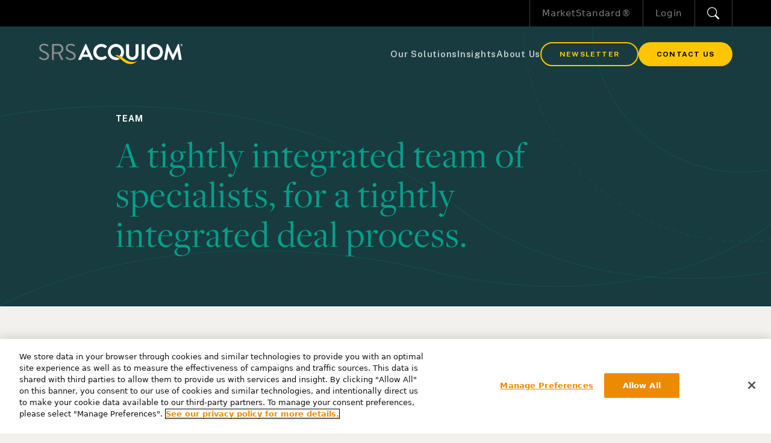

--- FILE ---
content_type: text/html; charset=UTF-8
request_url: https://www.srsacquiom.com/about-us/team/
body_size: 28302
content:

        <!DOCTYPE html><html class="fonts-loaded" lang="en" prefix="og: http://ogp.me/ns# fb: http://ogp.me/ns/fb#"><head><meta charset="utf-8"><meta http-equiv="x-ua-compatible" content="ie=edge"><meta name="viewport" content="width=device-width, initial-scale=1"><meta name=“referrer” content="no-referrer-when-downgrade"><link rel="dns-prefetch" href="https://ajax.googleapis.com"><link rel="preconnect" href="https://ajax.googleapis.com" crossorigin><link rel="dns-prefetch" href="https://www.gstatic.com"><link rel="preconnect" href="https://www.gstatic.com" crossorigin><link rel="dns-prefetch" href="https://cookie-cdn.cookiepro.com"><link rel="preconnect" href="https://cookie-cdn.cookiepro.com" crossorigin><link rel="dns-prefetch" href="https://info.srsacquiom.com"><link rel="preconnect" href="https://info.srsacquiom.com" crossorigin><link rel="dns-prefetch" href="https://fonts.googleapis.com"><link rel="preconnect" href="https://fonts.googleapis.com" crossorigin><link rel="dns-prefetch" href="https://use.typekit.net"><link rel="preconnect" href="https://use.typekit.net" crossorigin><link rel="dns-prefetch" href="https://p.typekit.net"><link rel="preconnect" href="https://p.typekit.net" crossorigin><!-- CookiePro Cookies Consent Notice start for www.srsacquiom.com --><script type="text/javascript" async
        src="https://cookie-cdn.cookiepro.com/consent/0869cf3d-c768-42ae-a91e-090f18ea7db1/OtAutoBlock.js"></script><script src="https://cookie-cdn.cookiepro.com/scripttemplates/otSDKStub.js" type="text/javascript" charset="UTF-8" async
        data-domain-script="0869cf3d-c768-42ae-a91e-090f18ea7db1"></script><script type="text/javascript">
        function OptanonWrapper() {}
    </script><link rel="stylesheet" href="/assets/css/app.css?id=9beb50035416c8d24d55e0472032b563"><link rel="icon" href="/assets/global/favicon/cropped-favicon_512-32x32.png" sizes="32x32"><link rel="icon" href="/assets/global/favicon/cropped-favicon_512-192x192.png" sizes="192x192"><link rel="apple-touch-icon" href="/assets/global/favicon/cropped-favicon_512-180x180.png"><meta name="msapplication-TileImage" content="/assets/global/favicon/uploads/cropped-favicon_512-270x270.png"><link rel="preconnect" href="https://use.typekit.net" crossorigin /><link rel="preload" as="style" href="https://use.typekit.net/uis3zsc.css" /><link rel="stylesheet" href="https://use.typekit.net/uis3zsc.css" media="print" onload="this.media='all'" /><noscript><link rel="stylesheet" href="https://use.typekit.net/uis3zsc.css" /></noscript><link rel="preconnect" href="https://fonts.googleapis.com" crossorigin /><link rel="preload" as="style" href="https://fonts.googleapis.com/css2?family=Public+Sans:ital,wght@0,400;0,500;0,600;0,700;1,400;1,500;1,600;1,700&display=swap" /><link rel="stylesheet" href="https://fonts.googleapis.com/css2?family=Public+Sans:ital,wght@0,400;0,500;0,600;0,700;1,400;1,500;1,600;1,700&display=swap" media="print" onload="this.media='all'" /><noscript><link rel="stylesheet" href="https://fonts.googleapis.com/css2?family=Public+Sans:ital,wght@0,400;0,500;0,600;0,700;1,400;1,500;1,600;1,700&display=swap" /></noscript><style>
  [v-cloak] {display: none !important;}
  </style><script src="https://cdnjs.cloudflare.com/polyfill/v3/polyfill.min.js?callback=polyfillsAreLoaded&flags=gated" defer async  class="optanon-category-C0001"></script><script src="https://cdnjs.cloudflare.com/ajax/libs/js-cookie/3.0.1/js.cookie.js" defer class="optanon-category-C0001"></script><!-- Marketo flag for lead-source.js --><script>
  window.siteConfig = window.siteConfig || {};
  window.siteConfig.useMarketo = true;
  window.siteConfig.testing = false;
</script><script src="/assets/js/app.js?id=78432706e88f6df7199a694d9a96ba81" defer class="optanon-category-C0001"></script><!-- Marketo Munchkin: See SEOMatic --><title>M&amp;A Professionals | Loan Agency Professionals | Experienced Specialists</title>
<script>(function(w,d,s,l,i){w[l]=w[l]||[];w[l].push({'gtm.start':
new Date().getTime(),event:'gtm.js'});var f=d.getElementsByTagName(s)[0],
j=d.createElement(s),dl=l!='dataLayer'?'&l='+l:'';j.async=true;j.src=
'https://www.googletagmanager.com/gtm.js?id='+i+dl;f.parentNode.insertBefore(j,f);
})(window,document,'script','dataLayer','GTM-W8GKMC4');

<!-- Marketo Munchkin -->
(function(){var d=false;function i(){if(!d){d=true;Munchkin.init('664-KLJ-520');}}var s=document.createElement('script');s.type='text/javascript';s.async=true;s.src='//munchkin.marketo.net/munchkin.js';s.onreadystatechange=function(){if(this.readyState=='complete'||this.readyState=='loaded'){i();}};s.onload=i;document.getElementsByTagName('head')[0].appendChild(s);})();
</script><meta name="keywords" content="M&amp;A Professionals">
<meta name="description" content="Our dedicated team of M&amp;A and loan agency professionals works at the pace of your deal to ensure you gain the most in time, efficiency, and results.">
<meta name="referrer" content="no-referrer-when-downgrade">
<meta name="robots" content="all">
<meta content="en_US" property="og:locale">
<meta content="SRS Acquiom" property="og:site_name">
<meta content="website" property="og:type">
<meta content="https://www.srsacquiom.com/about-us/team/" property="og:url">
<meta content="M&amp;A Professionals | Loan Agency Professionals | Experienced Specialists" property="og:title">
<meta content="Our dedicated team of M&amp;A and loan agency professionals works at the pace of your deal to ensure you gain the most in time, efficiency, and results." property="og:description">
<meta content="https://srs-acquiom.transforms.svdcdn.com/production/icons/SRS-Acquiom-2023.png?w=1200&amp;h=630&amp;q=82&amp;auto=format&amp;fit=crop&amp;dm=1702504449&amp;s=39888097c02741c135f4523eecb2d8a1" property="og:image">
<meta content="1200" property="og:image:width">
<meta content="630" property="og:image:height">
<meta name="twitter:card" content="summary_large_image">
<meta name="twitter:creator" content="@">
<meta name="twitter:title" content="M&amp;A Professionals | Loan Agency Professionals | Experienced Specialists">
<meta name="twitter:description" content="Our dedicated team of M&amp;A and loan agency professionals works at the pace of your deal to ensure you gain the most in time, efficiency, and results.">
<meta name="twitter:image" content="https://srs-acquiom.transforms.svdcdn.com/production/icons/SRS-Acquiom-2023.png?w=1200&amp;h=630&amp;q=82&amp;auto=format&amp;fit=crop&amp;dm=1702504449&amp;s=39888097c02741c135f4523eecb2d8a1">
<meta name="twitter:image:width" content="1200">
<meta name="twitter:image:height" content="630">
<link href="https://www.srsacquiom.com/about-us/team/" rel="canonical">
<link href="https://www.srsacquiom.com/" rel="home">
<link type="text/plain" href="https://www.srsacquiom.com/humans.txt" rel="author"></head><body class="team theme-green m-0 relative"><noscript><iframe src="https://www.googletagmanager.com/ns.html?id=GTM-W8GKMC4"
height="0" width="0" style="display:none;visibility:hidden"></iframe></noscript>
<nav class="nav relative z-50 "><div class="bg-neutral-1000 z-10 -mb-[1px] relative"><div class="mini-nav content-container col-span-12 bg-neutral-1000 pr-3 pl-4 lg:px-0 lg:mx-[5%] max-w-none flex items-center justify-end"><div class="border-l-[1px] border-[#FFFFFF40] py-[10px]"><a class="nav-text px-5" href="/marketstandard/" linkText="MarketStandard®">MarketStandard®</a></div><div class="border-l-[1px] border-[#FFFFFF40] py-[10px]"><a class="nav-text px-5" href="https://www.srsacquiom.com/clients-shareholders/" linkText="Login">Login</a></div><div><form action="https://www.srsacquiom.com/search/results/" class="nav-search flex gap-3 pl-3 lg:px-5 py-[12px] border-l-[1px] lg:border-x-[1px] border-[#FFFFFF40] opacity-100"><div class="nav-search-input-wrap border-yellow-500 border-b-[2px]"><input type="search" name="q" aria-label="Search" placeholder="Search" class="xsm-text text-neutral-50 text-right placeholder:text-neutral-50 bg-transparent placeholder-opacity-100 -mr-3"></div><button type="submit" class="inline-block" aria-label="Submit"><svg class="nav-search-icon w-auto h-5 cursor-pointer" xmlns="http://www.w3.org/2000/svg" width="21" height="20" viewBox="0 0 21 20" fill="none"><path d="M14.682 12.9282C15.8923 11.2766 16.4344 9.22893 16.1998 7.19483C15.9652 5.16073 14.9712 3.29021 13.4167 1.9575C11.8622 0.624789 9.86184 -0.071832 7.81578 0.00700644C5.76972 0.0858449 3.82887 0.934328 2.38152 2.38271C0.934183 3.83108 0.0870886 5.77254 0.0097142 7.81866C-0.0676602 9.86478 0.630392 11.8647 1.96421 13.4182C3.29804 14.9718 5.16927 15.9644 7.20353 16.1975C9.2378 16.4307 11.2851 15.8871 12.9358 14.6756H12.9345C12.972 14.7256 13.012 14.7731 13.057 14.8194L17.8694 19.6317C18.1037 19.8662 18.4217 19.998 18.7533 19.9982C19.0848 19.9983 19.4029 19.8667 19.6374 19.6323C19.872 19.3979 20.0038 19.08 20.0039 18.7484C20.004 18.4168 19.8724 18.0988 19.638 17.8642L14.8257 13.0519C14.781 13.0067 14.733 12.9662 14.682 12.9282ZM15.0045 8.12336C15.0045 9.02616 14.8266 9.92012 14.4812 10.7542C14.1357 11.5883 13.6293 12.3462 12.9909 12.9845C12.3525 13.6229 11.5947 14.1293 10.7606 14.4748C9.92649 14.8203 9.03253 14.9981 8.12972 14.9981C7.22692 14.9981 6.33296 14.8203 5.49887 14.4748C4.66479 14.1293 3.90693 13.6229 3.26855 12.9845C2.63017 12.3462 2.12378 11.5883 1.77829 10.7542C1.4328 9.92012 1.25498 9.02616 1.25498 8.12336C1.25498 6.30006 1.97928 4.55144 3.26855 3.26218C4.55781 1.97292 6.30643 1.24861 8.12972 1.24861C9.95302 1.24861 11.7016 1.97292 12.9909 3.26218C14.2802 4.55144 15.0045 6.30006 15.0045 8.12336Z" fill="white"/></svg></button></form></div></div></div><div class="h-[50px] lg:h-[95px] main-nav absolute right-0 left-0 lg:-mt-[1px] z-10"><div class="content-container relative max-w-none"><div class="flex justify-between absolute px-4 lg:px-[5%] lg:gap-5 items-center mt-[14px] mb-0 lg:my-0 box-border w-full z-40 lg:h-[95px]" ><a href="/" class="z-[99]" aria-label="Home"><svg id="nav-logo" class="h-auto w-full max-h-[27px] lg:max-h-[36px] max-w-[184px] lg:max-w-[240px]" version="1.1" xmlns="http://www.w3.org/2000/svg" xmlns:xlink="http://www.w3.org/1999/xlink" x="0px"
	                    y="0px" viewBox="0 0 1500 220" style="enable-background:new 0 0 1500 220;" xml:space="preserve"><style type="text/css">
                        	.st0{fill:#8D8D8D;}
                        	.st1{fill:#FFC600;}
                        	.st2{fill:#121212;}
                        </style><path id="_x3C_srs_x3E_" class="st0" d="M6.3,148.2c1.2-1.4,2.4-3.1,3.6-4.5c2.4-3.1,5-5,8.3-2.2c1.7,1.4,19.1,18.1,40.3,18.1
                        	c19.3,0,32-12.2,32-26.2c0-16.5-14.3-26.2-41.7-37.7c-26.2-11.4-42-22.2-42-49.4c0-16.2,12.9-42.5,50.8-42.5C81,3.8,98.4,16,98.4,16
                        	c1.4,0.7,4.3,3.6,1.4,8.1c-0.9,1.4-1.9,3.1-2.9,4.5c-2.1,3.3-4.5,4.3-8.4,2.1c-1.7-0.9-16.7-11-31.2-11c-25.3,0-32.9,16.2-32.9,26.2
                        	c0,16,12.2,25.3,32.2,33.6c32.2,13.1,53,25.3,53,53c0,24.8-23.6,42.9-51.5,42.9c-28.1,0-47.2-16.5-50.3-19.3
                        	C5.8,154.7,3.5,152.8,6.3,148.2 M139.6,168.7c0,2.4,1.9,4.5,4.5,4.5h9.3c2.4,0,4.5-2.1,4.5-4.5v-60.8h45.6l31.7,63.2
                        	c0.5,1,1.7,2.1,3.8,2.1h12.2c4.1,0,5.7-3.8,4.1-6.9l-32.7-60.6c20.8-8.4,35.3-26.7,35.3-48.7c0-28.4-23.4-50.8-52-50.8h-61.8
                        	c-2.6,0-4.5,2.1-4.5,4.5L139.6,168.7L139.6,168.7z M158.4,92.2V23.7h46.3c18.4,0,34.4,15.5,34.4,33.6c0,19.6-16,34.8-34.4,34.8
                        	L158.4,92.2L158.4,92.2z M282.6,148.2c-2.9,4.5-0.5,6.4,1.4,8.1c3.1,2.9,22.2,19.3,50.3,19.3c27.9,0,51.5-18.1,51.5-42.9
                        	c0-27.7-20.8-39.8-53-53c-20-8.4-32.2-17.7-32.2-33.6c0-10,7.6-26.2,32.9-26.2c14.5,0,29.6,10,31.2,11c3.8,2.2,6.2,1.2,8.4-2.1
                        	c1-1.4,1.9-3.1,2.9-4.5c2.9-4.5,0-7.4-1.4-8.1c0,0-17.4-12.2-40.8-12.2C295.9,4,283,30.2,283,46.5c0,27.2,15.7,37.9,42,49.4
                        	c27.4,11.5,41.7,21.2,41.7,37.7c0,14.1-12.6,26.2-32,26.2c-21.2,0-38.6-16.7-40.3-18.1c-3.3-2.9-6-1-8.3,2.2
                        	C285,145.1,283.8,146.8,282.6,148.2"/><path id="_x3C_q_x3E_" class="st1" d="M1018.5,185.8c-31.1,19.6-88.8,11.1-135.1-28.5c-5.8-4.9-11.2-9.2-16.5-12.8
                        	c-10.1-7.1-19.2-12-27.3-15.4c-11.9-4.9-21.6-6.5-29.1-6.5c-3.2,0-5.9,0.3-8.3,0.7c-3.3,0.6-3.9,5-0.8,6.3
                        	c28.4,11.5,72.6,56.2,93.7,69.1c16.7,10.3,37.5,17.3,58.8,17.4h1c21.9-0.1,44.3-7.6,63.2-26.2C1022.3,185.7,1023,183,1018.5,185.8z"
                        	/><path id="_x3C_acquiom_x3E_" class="st2" d="M412.4,166L484.9,9.1c0.7-1.4,1.9-2.6,4-2.6h2.3c2.3,0,3.3,1.2,4,2.6L566.9,166
                        	c1.4,3-0.5,6.1-4,6.1h-20.3c-3.5,0-5.1-1.4-6.8-4.7l-11.4-25.2h-69.7l-11.4,25.2c-0.9,2.3-3,4.7-6.8,4.7h-20.3
                        	C412.8,172.1,411,169,412.4,166 M513.1,116.4l-23.3-51.3H489l-22.8,51.3C466.2,116.4,513.1,116.4,513.1,116.4z M651.6,6.6
                        	c-46.6,0-84.1,37.5-84.1,84.1s37.5,83.7,84.1,83.7c20.7,0,40.8-7.2,56.6-22.6c1.6-1.6,2.1-4.7,0.2-6.3L694,130.6
                        	c-1.4-1.4-4-1.6-5.8,0c-9.8,7.9-21.7,13.3-35.7,13.3c-29.8,0-52.2-24.7-52.2-53.8c0-29.4,22.1-54.3,52-54.3
                        	c13.1,0,26.1,5.1,35.9,13.8c1.9,1.9,4.2,1.9,5.8,0l14.2-14.7c1.9-1.9,1.9-4.7-0.2-6.5C692.2,14,675.2,6.6,651.6,6.6 M907.3,110.3
                        	c0,35.4,28.2,64.1,64.8,64.1c36.8,0,65-28.7,65-64.1v-97c0-2.3-2.1-4.4-4.4-4.4h-22.1c-2.6,0-4.4,2.1-4.4,4.4v95.6
                        	c0,19.6-13.8,35.2-34,35.2c-20.3,0-33.8-15.6-33.8-35.4V13.3c0-2.3-1.9-4.4-4.4-4.4h-22.1c-2.3,0-4.4,2.1-4.4,4.4v97H907.3z
                        	 M1069.7,167.6c0,2.3,2.1,4.4,4.4,4.4h21.7c2.3,0,4.4-2.1,4.4-4.4V13.3c0-2.3-2.1-4.4-4.4-4.4h-21.7c-2.3,0-4.4,2.1-4.4,4.4V167.6z
                        	 M1207.1,6.6c46.6,0,83.9,37.5,83.9,84.1s-37.3,83.7-83.9,83.7s-83.7-37.1-83.7-83.7S1160.5,6.6,1207.1,6.6 M1207.1,144.1
                        	c29.4,0,53.6-24,53.6-53.4s-24.2-53.8-53.6-53.8s-53.4,24.5-53.4,53.8C1153.7,120.1,1177.7,144.1,1207.1,144.1 M1303.3,166.7
                        	c-0.5,3.3,1.4,5.4,4.4,5.4h21c2.1,0,4-1.9,4.2-3.5l13.5-88.3h0.7l41.3,91.6c0.7,1.4,1.9,2.6,4,2.6h4.2c2.1,0,3.5-1.2,4-2.6
                        	l40.8-91.6h0.7l13.7,88.3c0.5,1.6,2.3,3.5,4.4,3.5h21.2c3,0,4.9-2.1,4.2-5.4L1458,10.1c-0.2-1.9-1.6-3.5-4.2-3.5h-3.7
                        	c-2.1,0-3.3,0.9-4,2.3l-51.3,110h-0.7l-51.3-110c-0.7-1.4-2.1-2.3-4-2.3h-3.7c-2.6,0-4,1.6-4.2,3.5L1303.3,166.7z M886.5,90.7
                        	c0-46.6-37.3-84.1-83.9-84.1c-46.6,0-83.7,37.5-83.7,84.1s37.1,83.7,83.7,83.7c13.3,0,25.8-3.1,36.9-8.4c4.8-2.3-0.4-5.4-1.3-6
                        	c-9.1-5.8-20-13.3-42.3-16.4c-26.1-3.6-46.6-25.8-46.6-52.9c0-29.4,24-53.8,53.4-53.8s53.6,24.5,53.6,53.8c0,15-6.4,28.6-16.5,38.4
                        	c8.1,3.4,17.2,8.3,27.3,15.4C879.1,130,886.5,111.3,886.5,90.7z M1484,6.6c6.1,0,11,5,11,11.1s-5,11-11,11s-11-4.9-11-11
                        	C1472.9,11.6,1477.9,6.6,1484,6.6z M1484,26.3c4.8,0,8.6-3.9,8.6-8.6c0-4.8-3.8-8.6-8.6-8.6c-4.8,0-8.6,3.8-8.6,8.6
                        	C1475.3,22.4,1479.2,26.3,1484,26.3z M1479.8,12.6c0-0.3,0.2-0.6,0.6-0.6h4.8c1.9,0,3.8,1.4,3.8,3.8c0,2-1.2,2.9-2.2,3.4l1.4,3.2
                        	c0.2,0.4-0.1,0.8-0.5,0.8h-1.7c-0.2,0-0.5-0.2-0.6-0.4l-1.3-3.4h-1.6v3.3c0,0.3-0.2,0.6-0.6,0.6h-1.5c-0.3,0-0.6-0.3-0.6-0.6
                        	L1479.8,12.6L1479.8,12.6z M1484.8,17.1c0.7,0,1.3-0.6,1.3-1.3s-0.5-1.3-1.3-1.3h-2.4V17h2.4V17.1z"/></svg></a><div class="primary-links hidden xl:flex gap-[30px] items-center"><a href="/solutions/" id="our-solutions-nav-link" class="dropdown-toggle-link nav-text text-neutral-50">
                        Our Solutions
                    </a><a href="/our-insights/" id="insights-nav-link" class="dropdown-toggle-link nav-text text-neutral-50">
                        Insights
                    </a><a href="/about-us/" id="about-us-nav-link" class="dropdown-toggle-link nav-text text-neutral-50">
                        About Us
                    </a><div class="flex flex-row gap-[15px]"><a href="/our-insights/newsletters/" class="button-text nav-btn">Newsletter</a><a href="/contact/" class="button-text primary-btn">Contact us</a></div></div><button id="nav-toggle" class="block xl:hidden hamburger hamburger--squeeze z-[99]" type="button"><span class="hamburger-box"><span class="hamburger-inner"></span></span></button><nav id="nav-menu-mobile" class="fixed flex h-screen w-screen inset-0 z-50 transition-all duration-300  bg-opacity-30 ease-in-out opacity-0 pointer-events-none"><section id="nav-menu-mobile-container" class="absolute inset-y-0 w-full bg-green-1000 top-[44px]"><section data-lenis-prevent class="first-level-menu flex flex-col gap-6 justify-between px-4 pt-[119px] h-full pb-[100px]"><div class="flex flex-col"><div class="pb-[74px]"><div class="flex flex-col gap-8"><a class="second-level-link flex gap-6 items-center text-neutral-50 flex-wrap"><h3 class="w-max text-neutral-200">
								Our Solutions
							</h3><svg class="h-[14px] w-auto" version="1.1" xmlns="http://www.w3.org/2000/svg" xmlns:xlink="http://www.w3.org/1999/xlink" x="0px" y="0px"
								viewBox="0 0 28 20" style="enable-background:new 0 0 28 20;" xml:space="preserve"><path class="fill-yellow-500" d="M18.2,19.2c-0.3,0-0.5-0.1-0.8-0.3c-0.4-0.4-0.4-1.1,0-1.5l6.6-6.7H1.5c-0.6,0-1.1-0.5-1.1-1.1
								c0-0.6,0.5-1.1,1.1-1.1H24l-6.6-6.7c-0.4-0.4-0.4-1.1,0-1.5C17.9,0,18.6,0,19,0.4l8.4,8.5c0.1,0.1,0.2,0.2,0.2,0.4
								c0.1,0.2,0.1,0.5,0,0.7l-0.1,0.2c0,0-0.1,0.1-0.1,0.2L19,18.9C18.8,19.1,18.5,19.2,18.2,19.2z"/></svg></a><a class="second-level-link flex gap-6 items-center text-neutral-50 flex-wrap"><h3 class="w-max text-neutral-200">
								Insights
							</h3><svg class="h-[14px] w-auto" version="1.1" xmlns="http://www.w3.org/2000/svg" xmlns:xlink="http://www.w3.org/1999/xlink" x="0px" y="0px"
								viewBox="0 0 28 20" style="enable-background:new 0 0 28 20;" xml:space="preserve"><path class="fill-yellow-500" d="M18.2,19.2c-0.3,0-0.5-0.1-0.8-0.3c-0.4-0.4-0.4-1.1,0-1.5l6.6-6.7H1.5c-0.6,0-1.1-0.5-1.1-1.1
								c0-0.6,0.5-1.1,1.1-1.1H24l-6.6-6.7c-0.4-0.4-0.4-1.1,0-1.5C17.9,0,18.6,0,19,0.4l8.4,8.5c0.1,0.1,0.2,0.2,0.2,0.4
								c0.1,0.2,0.1,0.5,0,0.7l-0.1,0.2c0,0-0.1,0.1-0.1,0.2L19,18.9C18.8,19.1,18.5,19.2,18.2,19.2z"/></svg></a><a class="second-level-link flex gap-6 items-center text-neutral-50 flex-wrap"><h3 class="w-max text-neutral-200">
								About Us
							</h3><svg class="h-[14px] w-auto" version="1.1" xmlns="http://www.w3.org/2000/svg" xmlns:xlink="http://www.w3.org/1999/xlink" x="0px" y="0px"
									viewBox="0 0 28 20" style="enable-background:new 0 0 28 20;" xml:space="preserve"><path class="fill-yellow-500" d="M18.2,19.2c-0.3,0-0.5-0.1-0.8-0.3c-0.4-0.4-0.4-1.1,0-1.5l6.6-6.7H1.5c-0.6,0-1.1-0.5-1.1-1.1
									c0-0.6,0.5-1.1,1.1-1.1H24l-6.6-6.7c-0.4-0.4-0.4-1.1,0-1.5C17.9,0,18.6,0,19,0.4l8.4,8.5c0.1,0.1,0.2,0.2,0.2,0.4
									c0.1,0.2,0.1,0.5,0,0.7l-0.1,0.2c0,0-0.1,0.1-0.1,0.2L19,18.9C18.8,19.1,18.5,19.2,18.2,19.2z"/></svg></a></div></div><div class="flex flex-col gap-6"><a class="button-text text-neutral-50" href="/our-insights/newsletters/">
						Newsletter
					</a><a class="button-text text-neutral-50" href="/contact/">
						Contact us
					</a></div></div><div class="flex flex-row flex-wrap gap-3 items-end"><a><svg class="social-icon cursor-pointer h-[18px] w-auto" xmlns="http://www.w3.org/2000/svg" width="30" height="30" viewBox="0 0 30 30" fill="none"><path class="icon" d="M0 8.42575H6.6383V29.8784H0V8.42575ZM25.4681 9.75077C26.7872 10.4659 27.8723 11.549 28.7234 13.0002C29.5745 14.4514 30 15.9342 30 17.4485V29.8784H23.2979V17.4485C23.2979 17.112 23.1702 16.7334 22.9149 16.3128C22.6596 15.8921 22.4255 15.6187 22.2128 15.4925C21.8723 15.2822 21.4043 15.177 20.8085 15.177C20.2128 15.177 19.7447 15.2612 19.4043 15.4294L16.6596 16.7544V29.8784H9.95745V8.42575H16.6596V9.43528C17.9787 8.84639 19.4681 8.57297 21.1277 8.61504C22.7872 8.6571 24.234 9.03568 25.4681 9.75077ZM3.31915 0.160156C4.25532 0.160156 5.04255 0.475637 5.68085 1.1066C6.31915 1.73756 6.6383 2.51574 6.6383 3.44115C6.6383 4.36656 6.31915 5.15527 5.68085 5.80726C5.04255 6.45925 4.25532 6.78525 3.31915 6.78525C2.38298 6.78525 1.59574 6.45925 0.957447 5.80726C0.319149 5.15527 0 4.36656 0 3.44115C0 2.51574 0.319149 1.73756 0.957447 1.1066C1.59574 0.475637 2.38298 0.160156 3.31915 0.160156Z" fill="black"/></svg></a><a><svg class="social-icon cursor-pointer h-[18px] w-auto" xmlns="http://www.w3.org/2000/svg" width="30" height="25" viewBox="0 0 30 25" fill="none"><path class="icon" d="M30 2.95189C29.1129 4.22738 28.0847 5.26371 26.9153 6.0609V6.89794C26.9153 8.89089 26.5323 10.9137 25.7661 12.9665C25 15.0192 23.881 16.8727 22.4093 18.5268C20.9375 20.181 19.1129 21.5362 16.9355 22.5925C14.7581 23.6487 12.2581 24.1769 9.43548 24.1769C7.66129 24.1769 5.9879 23.9377 4.41532 23.4594C2.84274 22.9811 1.37097 22.3035 0 21.4266C0.241935 21.4664 0.483871 21.4963 0.725806 21.5163C0.967742 21.5362 1.20968 21.5462 1.45161 21.5462C2.90323 21.5462 4.28427 21.307 5.59476 20.8287C6.90524 20.3504 8.08468 19.7126 9.13306 18.9155C7.7621 18.8756 6.5625 18.467 5.53427 17.6898C4.50605 16.9125 3.79032 15.9061 3.3871 14.6705C3.58871 14.7502 3.78024 14.79 3.96169 14.79H4.53629C5.10081 14.79 5.625 14.7303 6.10887 14.6107C4.69758 14.2918 3.52823 13.5843 2.60081 12.4882C1.67339 11.3921 1.20968 10.1066 1.20968 8.63181V8.57202C1.65323 8.77132 2.09677 8.94072 2.54032 9.08022C2.98387 9.21973 3.46774 9.28948 3.99194 9.28948C3.18548 8.73146 2.53024 8.01399 2.02621 7.13709C1.52218 6.26019 1.27016 5.30357 1.27016 4.26724C1.27016 3.15118 1.55242 2.13478 2.11694 1.21802C3.64919 3.05153 5.50403 4.53629 7.68145 5.67227C9.85887 6.80826 12.2177 7.43604 14.7581 7.55561C14.6371 7.0773 14.5766 6.61892 14.5766 6.18047C14.5766 5.34343 14.7379 4.55622 15.0605 3.81882C15.3831 3.08143 15.8266 2.43372 16.3911 1.87569C16.9556 1.31766 17.6109 0.879213 18.3569 0.56034C19.1028 0.241468 19.8992 0.0820312 20.746 0.0820312C21.6331 0.0820312 22.4597 0.251432 23.2258 0.590235C23.9919 0.929037 24.6573 1.39738 25.2218 1.99527C25.9476 1.87569 26.6331 1.68636 27.2782 1.42728C27.9234 1.16819 28.5484 0.859284 29.1532 0.500552C28.6694 1.97534 27.7621 3.11132 26.4314 3.90851C27.7218 3.70921 28.9113 3.39034 30 2.95189Z" fill="black"/></svg></a><a><svg class="social-icon cursor-pointer h-[18px] w-auto" xmlns="http://www.w3.org/2000/svg" width="28" height="24" viewBox="0 0 28 24" fill="none"><path class="icon" d="M7.24943 13.1061L0 18.2248V7.98749L7.24943 13.1061ZM27.099 3.55133L13.5783 13.1061L0 3.55133V0.0820312H27.099V3.55133ZM27.099 7.98749V18.2248L19.8496 13.1061L27.099 7.98749ZM18.2962 14.1867L27.099 20.4429V23.8553H0V20.4429L8.80287 14.1867L13.5783 17.5423L18.2962 14.1867Z" fill="black"/></svg></a></div></section><section data-lenis-prevent id="our-solutions-mobile" class="second-level-menu flex flex-col gap-[50px] justify-between px-4 pt-[45px] mt-[50px] pb-[50px] overflow-y-scroll absolute top-0 right-0 left-0 bg-green-1000"><div class="flex flex-col"><div class="flex flex-col"><a class="back-to-first-level"><svg class="h-[14px] w-auto" xmlns="http://www.w3.org/2000/svg" width="22" height="16" viewBox="0 0 22 16" fill="none"><path class="fill-yellow-500" d="M20.9355 7.67157L2.22633 7.67157L8.17048 1.66151C8.30025 1.53029 8.30025 1.33302 8.17048 1.20179C8.0407 1.07058 7.8456 1.07058 7.7158 1.20179L1.21958 7.77004C1.18721 7.80277 1.15455 7.8358 1.15455 7.86853C1.12218 7.93429 1.12218 8.03278 1.15455 8.13126C1.18692 8.16399 1.18692 8.19702 1.21958 8.22975L7.7158 14.798C7.78054 14.8635 7.84558 14.8965 7.94298 14.8965C8.04039 14.8965 8.10543 14.8638 8.17046 14.798C8.30024 14.6668 8.30024 14.4695 8.17046 14.3383L2.22632 8.32822L20.9359 8.32823C21.1307 8.32823 21.2607 8.19701 21.2607 7.99974C21.2607 7.80277 21.1303 7.67157 20.9355 7.67157Z" stroke="#FFC600"/></svg></a><h2 class="w-max text-neutral-200 pt-10 pb-7">
						Our Solutions
					</h2><a class="button-text primary-btn self-start" href="/solutions/">SEE ALL SOLUTIONS</a></div></div><div class="flex flex-col gap-2 w-full"><a href="/solutions/due-diligence/" class="flex justify-between items-center py-4 px-[18px] bg-neutral-50 hover:shadow-lg cursor-pointer relative w-full min-h-[80px]"><div><p class="reg-text">
    		                M&A
    		            </p><h4 class="">
    		                Diligence
    		            </h4></div><div class=""><svg class="h-[14px] w-auto"  version="1.1" xmlns="http://www.w3.org/2000/svg" xmlns:xlink="http://www.w3.org/1999/xlink" x="0px" y="0px"
    		            	 viewBox="0 0 28 20" style="enable-background:new 0 0 28 20;" xml:space="preserve"><path class="fill-yellow-700" d="M18.2,19.2c-0.3,0-0.5-0.1-0.8-0.3c-0.4-0.4-0.4-1.1,0-1.5l6.6-6.7H1.5c-0.6,0-1.1-0.5-1.1-1.1
    		                	c0-0.6,0.5-1.1,1.1-1.1H24l-6.6-6.7c-0.4-0.4-0.4-1.1,0-1.5C17.9,0,18.6,0,19,0.4l8.4,8.5c0.1,0.1,0.2,0.2,0.2,0.4
    		                	c0.1,0.2,0.1,0.5,0,0.7l-0.1,0.2c0,0-0.1,0.1-0.1,0.2L19,18.9C18.8,19.1,18.5,19.2,18.2,19.2z"/></svg></div></a><a href="/solutions/m-a-payments-escrows/" class="flex justify-between items-center py-4 px-[18px] bg-neutral-50 hover:shadow-lg cursor-pointer relative w-full min-h-[80px]"><div><p class="reg-text">
    		                M&A
    		            </p><h4 class="">
    		                Closing
    		            </h4></div><div class=""><svg class="h-[14px] w-auto"  version="1.1" xmlns="http://www.w3.org/2000/svg" xmlns:xlink="http://www.w3.org/1999/xlink" x="0px" y="0px"
    		            	 viewBox="0 0 28 20" style="enable-background:new 0 0 28 20;" xml:space="preserve"><path class="fill-yellow-700" d="M18.2,19.2c-0.3,0-0.5-0.1-0.8-0.3c-0.4-0.4-0.4-1.1,0-1.5l6.6-6.7H1.5c-0.6,0-1.1-0.5-1.1-1.1
    		                	c0-0.6,0.5-1.1,1.1-1.1H24l-6.6-6.7c-0.4-0.4-0.4-1.1,0-1.5C17.9,0,18.6,0,19,0.4l8.4,8.5c0.1,0.1,0.2,0.2,0.2,0.4
    		                	c0.1,0.2,0.1,0.5,0,0.7l-0.1,0.2c0,0-0.1,0.1-0.1,0.2L19,18.9C18.8,19.1,18.5,19.2,18.2,19.2z"/></svg></div></a><a href="/solutions/shareholder-representation/" class="flex justify-between items-center py-4 px-[18px] bg-neutral-50 hover:shadow-lg cursor-pointer relative w-full min-h-[80px]"><div><p class="reg-text">
    		                M&A
    		            </p><h4 class="">
    		                Post-Closing
    		            </h4></div><div class=""><svg class="h-[14px] w-auto"  version="1.1" xmlns="http://www.w3.org/2000/svg" xmlns:xlink="http://www.w3.org/1999/xlink" x="0px" y="0px"
    		            	 viewBox="0 0 28 20" style="enable-background:new 0 0 28 20;" xml:space="preserve"><path class="fill-yellow-700" d="M18.2,19.2c-0.3,0-0.5-0.1-0.8-0.3c-0.4-0.4-0.4-1.1,0-1.5l6.6-6.7H1.5c-0.6,0-1.1-0.5-1.1-1.1
    		                	c0-0.6,0.5-1.1,1.1-1.1H24l-6.6-6.7c-0.4-0.4-0.4-1.1,0-1.5C17.9,0,18.6,0,19,0.4l8.4,8.5c0.1,0.1,0.2,0.2,0.2,0.4
    		                	c0.1,0.2,0.1,0.5,0,0.7l-0.1,0.2c0,0-0.1,0.1-0.1,0.2L19,18.9C18.8,19.1,18.5,19.2,18.2,19.2z"/></svg></div></a><a href="/solutions/m-a-dashboard/" class="flex justify-between items-center py-4 px-[18px] bg-neutral-50 hover:shadow-lg cursor-pointer relative w-full min-h-[80px]"><div><p class="reg-text">
    		                M&A
    		            </p><h4 class="">
    		                Deal Dashboard
    		            </h4></div><div class=""><svg class="h-[14px] w-auto"  version="1.1" xmlns="http://www.w3.org/2000/svg" xmlns:xlink="http://www.w3.org/1999/xlink" x="0px" y="0px"
    		            	 viewBox="0 0 28 20" style="enable-background:new 0 0 28 20;" xml:space="preserve"><path class="fill-yellow-700" d="M18.2,19.2c-0.3,0-0.5-0.1-0.8-0.3c-0.4-0.4-0.4-1.1,0-1.5l6.6-6.7H1.5c-0.6,0-1.1-0.5-1.1-1.1
    		                	c0-0.6,0.5-1.1,1.1-1.1H24l-6.6-6.7c-0.4-0.4-0.4-1.1,0-1.5C17.9,0,18.6,0,19,0.4l8.4,8.5c0.1,0.1,0.2,0.2,0.2,0.4
    		                	c0.1,0.2,0.1,0.5,0,0.7l-0.1,0.2c0,0-0.1,0.1-0.1,0.2L19,18.9C18.8,19.1,18.5,19.2,18.2,19.2z"/></svg></div></a><a href="/solutions/loan-agency/" class="flex justify-between items-center py-4 px-[18px] bg-neutral-50 hover:shadow-lg cursor-pointer relative w-full min-h-[80px]"><div><h4 class="">
    		                Loan Agency
    		            </h4></div><div class=""><svg class="h-[14px] w-auto"  version="1.1" xmlns="http://www.w3.org/2000/svg" xmlns:xlink="http://www.w3.org/1999/xlink" x="0px" y="0px"
    		            	 viewBox="0 0 28 20" style="enable-background:new 0 0 28 20;" xml:space="preserve"><path class="fill-yellow-700" d="M18.2,19.2c-0.3,0-0.5-0.1-0.8-0.3c-0.4-0.4-0.4-1.1,0-1.5l6.6-6.7H1.5c-0.6,0-1.1-0.5-1.1-1.1
    		                	c0-0.6,0.5-1.1,1.1-1.1H24l-6.6-6.7c-0.4-0.4-0.4-1.1,0-1.5C17.9,0,18.6,0,19,0.4l8.4,8.5c0.1,0.1,0.2,0.2,0.2,0.4
    		                	c0.1,0.2,0.1,0.5,0,0.7l-0.1,0.2c0,0-0.1,0.1-0.1,0.2L19,18.9C18.8,19.1,18.5,19.2,18.2,19.2z"/></svg></div></a></div></section><section data-lenis-prevent id="insights-topics-mobile" class="second-level-menu flex flex-col gap-[50px] justify-between px-4 pt-[45px] mt-[50px] pb-[50px] overflow-y-scroll absolute top-0 right-0 left-0 bg-green-1000"><div class="flex flex-col"><div class="flex flex-col"><a class="back-to-first-level"><svg class="h-[14px] w-auto" xmlns="http://www.w3.org/2000/svg" width="22" height="16" viewBox="0 0 22 16" fill="none"><path class="fill-yellow-500" d="M20.9355 7.67157L2.22633 7.67157L8.17048 1.66151C8.30025 1.53029 8.30025 1.33302 8.17048 1.20179C8.0407 1.07058 7.8456 1.07058 7.7158 1.20179L1.21958 7.77004C1.18721 7.80277 1.15455 7.8358 1.15455 7.86853C1.12218 7.93429 1.12218 8.03278 1.15455 8.13126C1.18692 8.16399 1.18692 8.19702 1.21958 8.22975L7.7158 14.798C7.78054 14.8635 7.84558 14.8965 7.94298 14.8965C8.04039 14.8965 8.10543 14.8638 8.17046 14.798C8.30024 14.6668 8.30024 14.4695 8.17046 14.3383L2.22632 8.32822L20.9359 8.32823C21.1307 8.32823 21.2607 8.19701 21.2607 7.99974C21.2607 7.80277 21.1303 7.67157 20.9355 7.67157Z" stroke="#FFC600"/></svg></a><h2 class="w-max text-neutral-200 pt-10 pb-7">
						Insights Topics
					</h2><a class="button-text primary-btn self-start" href="/our-insights/">View All</a></div></div><div class="flex flex-col gap-7"><a href="/our-insights/deal-terms-analysis/" class="flex gap-2 items-center cursor-pointer text-neutral-50 flex-wrap"><p class="sm-text w-max">
        	            Deal Terms Analysis
        	        </p><svg class="h-[10px] w-auto" version="1.1" xmlns="http://www.w3.org/2000/svg" xmlns:xlink="http://www.w3.org/1999/xlink" x="0px" y="0px"
        	                viewBox="0 0 28 20" style="enable-background:new 0 0 28 20;" xml:space="preserve"><path class="fill-green-600" d="M18.2,19.2c-0.3,0-0.5-0.1-0.8-0.3c-0.4-0.4-0.4-1.1,0-1.5l6.6-6.7H1.5c-0.6,0-1.1-0.5-1.1-1.1
        	                c0-0.6,0.5-1.1,1.1-1.1H24l-6.6-6.7c-0.4-0.4-0.4-1.1,0-1.5C17.9,0,18.6,0,19,0.4l8.4,8.5c0.1,0.1,0.2,0.2,0.2,0.4
        	                c0.1,0.2,0.1,0.5,0,0.7l-0.1,0.2c0,0-0.1,0.1-0.1,0.2L19,18.9C18.8,19.1,18.5,19.2,18.2,19.2z"/></svg></a><a href="/our-insights/due-diligence/" class="flex gap-2 items-center cursor-pointer text-neutral-50 flex-wrap"><p class="sm-text w-max">
        	            Due Diligence
        	        </p><svg class="h-[10px] w-auto" version="1.1" xmlns="http://www.w3.org/2000/svg" xmlns:xlink="http://www.w3.org/1999/xlink" x="0px" y="0px"
        	                viewBox="0 0 28 20" style="enable-background:new 0 0 28 20;" xml:space="preserve"><path class="fill-green-600" d="M18.2,19.2c-0.3,0-0.5-0.1-0.8-0.3c-0.4-0.4-0.4-1.1,0-1.5l6.6-6.7H1.5c-0.6,0-1.1-0.5-1.1-1.1
        	                c0-0.6,0.5-1.1,1.1-1.1H24l-6.6-6.7c-0.4-0.4-0.4-1.1,0-1.5C17.9,0,18.6,0,19,0.4l8.4,8.5c0.1,0.1,0.2,0.2,0.2,0.4
        	                c0.1,0.2,0.1,0.5,0,0.7l-0.1,0.2c0,0-0.1,0.1-0.1,0.2L19,18.9C18.8,19.1,18.5,19.2,18.2,19.2z"/></svg></a><a href="/our-insights/indemnification/"class="flex gap-2 items-center cursor-pointer text-neutral-50 flex-wrap"><p class="sm-text w-max">
        	            Indemnification
        	        </p><svg class="h-[10px] w-auto" version="1.1" xmlns="http://www.w3.org/2000/svg" xmlns:xlink="http://www.w3.org/1999/xlink" x="0px" y="0px"
        	                viewBox="0 0 28 20" style="enable-background:new 0 0 28 20;" xml:space="preserve"><path class="fill-green-600" d="M18.2,19.2c-0.3,0-0.5-0.1-0.8-0.3c-0.4-0.4-0.4-1.1,0-1.5l6.6-6.7H1.5c-0.6,0-1.1-0.5-1.1-1.1
        	                c0-0.6,0.5-1.1,1.1-1.1H24l-6.6-6.7c-0.4-0.4-0.4-1.1,0-1.5C17.9,0,18.6,0,19,0.4l8.4,8.5c0.1,0.1,0.2,0.2,0.2,0.4
        	                c0.1,0.2,0.1,0.5,0,0.7l-0.1,0.2c0,0-0.1,0.1-0.1,0.2L19,18.9C18.8,19.1,18.5,19.2,18.2,19.2z"/></svg></a><a href="/our-insights/life-sciences/" class="flex gap-2 items-center cursor-pointer text-neutral-50 flex-wrap"><p class="sm-text w-max">
        	            Life Sciences
        	        </p><svg class="h-[10px] w-auto" version="1.1" xmlns="http://www.w3.org/2000/svg" xmlns:xlink="http://www.w3.org/1999/xlink" x="0px" y="0px"
        	                viewBox="0 0 28 20" style="enable-background:new 0 0 28 20;" xml:space="preserve"><path class="fill-green-600" d="M18.2,19.2c-0.3,0-0.5-0.1-0.8-0.3c-0.4-0.4-0.4-1.1,0-1.5l6.6-6.7H1.5c-0.6,0-1.1-0.5-1.1-1.1
        	                c0-0.6,0.5-1.1,1.1-1.1H24l-6.6-6.7c-0.4-0.4-0.4-1.1,0-1.5C17.9,0,18.6,0,19,0.4l8.4,8.5c0.1,0.1,0.2,0.2,0.2,0.4
        	                c0.1,0.2,0.1,0.5,0,0.7l-0.1,0.2c0,0-0.1,0.1-0.1,0.2L19,18.9C18.8,19.1,18.5,19.2,18.2,19.2z"/></svg></a><a href="/our-insights/loan-agency/" class="flex gap-2 items-center cursor-pointer text-neutral-50 flex-wrap"><p class="sm-text w-max">
        	            Loan Agency
        	        </p><svg class="h-[10px] w-auto" version="1.1" xmlns="http://www.w3.org/2000/svg" xmlns:xlink="http://www.w3.org/1999/xlink" x="0px" y="0px"
        	                viewBox="0 0 28 20" style="enable-background:new 0 0 28 20;" xml:space="preserve"><path class="fill-green-600" d="M18.2,19.2c-0.3,0-0.5-0.1-0.8-0.3c-0.4-0.4-0.4-1.1,0-1.5l6.6-6.7H1.5c-0.6,0-1.1-0.5-1.1-1.1
        	                c0-0.6,0.5-1.1,1.1-1.1H24l-6.6-6.7c-0.4-0.4-0.4-1.1,0-1.5C17.9,0,18.6,0,19,0.4l8.4,8.5c0.1,0.1,0.2,0.2,0.2,0.4
        	                c0.1,0.2,0.1,0.5,0,0.7l-0.1,0.2c0,0-0.1,0.1-0.1,0.2L19,18.9C18.8,19.1,18.5,19.2,18.2,19.2z"/></svg></a><a href="/our-insights/payments/"class="flex gap-2 items-center cursor-pointer text-neutral-50 flex-wrap"><p class="sm-text w-max">
        	            Payments
        	        </p><svg class="h-[10px] w-auto" version="1.1" xmlns="http://www.w3.org/2000/svg" xmlns:xlink="http://www.w3.org/1999/xlink" x="0px" y="0px"
        	                viewBox="0 0 28 20" style="enable-background:new 0 0 28 20;" xml:space="preserve"><path class="fill-green-600" d="M18.2,19.2c-0.3,0-0.5-0.1-0.8-0.3c-0.4-0.4-0.4-1.1,0-1.5l6.6-6.7H1.5c-0.6,0-1.1-0.5-1.1-1.1
        	                c0-0.6,0.5-1.1,1.1-1.1H24l-6.6-6.7c-0.4-0.4-0.4-1.1,0-1.5C17.9,0,18.6,0,19,0.4l8.4,8.5c0.1,0.1,0.2,0.2,0.2,0.4
        	                c0.1,0.2,0.1,0.5,0,0.7l-0.1,0.2c0,0-0.1,0.1-0.1,0.2L19,18.9C18.8,19.1,18.5,19.2,18.2,19.2z"/></svg></a><a href="/our-insights/shareholder-representation/" class="flex gap-2 items-center cursor-pointer text-neutral-50 flex-wrap"><p class="sm-text w-max">
            	        Shareholder Representation
            	    </p><svg class="h-[10px] w-auto" version="1.1" xmlns="http://www.w3.org/2000/svg" xmlns:xlink="http://www.w3.org/1999/xlink" x="0px" y="0px"
        	                viewBox="0 0 28 20" style="enable-background:new 0 0 28 20;" xml:space="preserve"><path class="fill-green-600" d="M18.2,19.2c-0.3,0-0.5-0.1-0.8-0.3c-0.4-0.4-0.4-1.1,0-1.5l6.6-6.7H1.5c-0.6,0-1.1-0.5-1.1-1.1
        	                c0-0.6,0.5-1.1,1.1-1.1H24l-6.6-6.7c-0.4-0.4-0.4-1.1,0-1.5C17.9,0,18.6,0,19,0.4l8.4,8.5c0.1,0.1,0.2,0.2,0.2,0.4
        	                c0.1,0.2,0.1,0.5,0,0.7l-0.1,0.2c0,0-0.1,0.1-0.1,0.2L19,18.9C18.8,19.1,18.5,19.2,18.2,19.2z"/></svg></a><a href="/our-insights/tools-for-practitioners/" class="flex gap-2 items-center cursor-pointer text-neutral-50 flex-wrap"><p class="sm-text w-max">
            	        Tools for Practitioners
            	    </p><svg class="h-[10px] w-auto" version="1.1" xmlns="http://www.w3.org/2000/svg" xmlns:xlink="http://www.w3.org/1999/xlink" x="0px" y="0px"
        	                viewBox="0 0 28 20" style="enable-background:new 0 0 28 20;" xml:space="preserve"><path class="fill-green-600" d="M18.2,19.2c-0.3,0-0.5-0.1-0.8-0.3c-0.4-0.4-0.4-1.1,0-1.5l6.6-6.7H1.5c-0.6,0-1.1-0.5-1.1-1.1
        	                c0-0.6,0.5-1.1,1.1-1.1H24l-6.6-6.7c-0.4-0.4-0.4-1.1,0-1.5C17.9,0,18.6,0,19,0.4l8.4,8.5c0.1,0.1,0.2,0.2,0.2,0.4
        	                c0.1,0.2,0.1,0.5,0,0.7l-0.1,0.2c0,0-0.1,0.1-0.1,0.2L19,18.9C18.8,19.1,18.5,19.2,18.2,19.2z"/></svg></a></div></section><section data-lenis-prevent id="about-us-mobile" class="second-level-menu flex flex-col gap-[50px] justify-between px-4 pt-[45px] mt-[50px] pb-[50px] overflow-y-scroll absolute top-0 right-0 left-0 bg-green-1000"><div class="flex flex-col"><div class="flex flex-col"><a class="back-to-first-level"><svg class="h-[14px] w-auto" xmlns="http://www.w3.org/2000/svg" width="22" height="16" viewBox="0 0 22 16" fill="none"><path class="fill-yellow-500" d="M20.9355 7.67157L2.22633 7.67157L8.17048 1.66151C8.30025 1.53029 8.30025 1.33302 8.17048 1.20179C8.0407 1.07058 7.8456 1.07058 7.7158 1.20179L1.21958 7.77004C1.18721 7.80277 1.15455 7.8358 1.15455 7.86853C1.12218 7.93429 1.12218 8.03278 1.15455 8.13126C1.18692 8.16399 1.18692 8.19702 1.21958 8.22975L7.7158 14.798C7.78054 14.8635 7.84558 14.8965 7.94298 14.8965C8.04039 14.8965 8.10543 14.8638 8.17046 14.798C8.30024 14.6668 8.30024 14.4695 8.17046 14.3383L2.22632 8.32822L20.9359 8.32823C21.1307 8.32823 21.2607 8.19701 21.2607 7.99974C21.2607 7.80277 21.1303 7.67157 20.9355 7.67157Z" stroke="#FFC600"/></svg></a><h2 class="w-max text-neutral-200 pt-10 pb-7">
						About Us
					</h2><a class="button-text primary-btn self-start" href="/about-us/">READ OUR STORY</a></div></div><div class="flex flex-col gap-2 w-full"><a href="/news/" class="flex justify-between items-center py-4 px-[18px] bg-green-900 hover:shadow-lg cursor-pointer relative w-full min-h-[80px]"><div><h5 class="font-medium text-neutral-50">
            	    	    News
            	    	</h5></div><div class=""><svg class="h-[14px] w-auto"  version="1.1" xmlns="http://www.w3.org/2000/svg" xmlns:xlink="http://www.w3.org/1999/xlink" x="0px" y="0px"
    		            	 viewBox="0 0 28 20" style="enable-background:new 0 0 28 20;" xml:space="preserve"><path class="fill-neutral-50" d="M18.2,19.2c-0.3,0-0.5-0.1-0.8-0.3c-0.4-0.4-0.4-1.1,0-1.5l6.6-6.7H1.5c-0.6,0-1.1-0.5-1.1-1.1
    		                	c0-0.6,0.5-1.1,1.1-1.1H24l-6.6-6.7c-0.4-0.4-0.4-1.1,0-1.5C17.9,0,18.6,0,19,0.4l8.4,8.5c0.1,0.1,0.2,0.2,0.2,0.4
    		                	c0.1,0.2,0.1,0.5,0,0.7l-0.1,0.2c0,0-0.1,0.1-0.1,0.2L19,18.9C18.8,19.1,18.5,19.2,18.2,19.2z"/></svg></div></a><a href="/about-us/team/" class="flex justify-between items-center py-4 px-[18px] bg-green-900 hover:shadow-lg cursor-pointer relative w-full min-h-[80px]"><div><h5 class="font-medium text-neutral-50">
        		            Our Team
        		        </h5></div><div class=""><svg class="h-[14px] w-auto"  version="1.1" xmlns="http://www.w3.org/2000/svg" xmlns:xlink="http://www.w3.org/1999/xlink" x="0px" y="0px"
    		            	 viewBox="0 0 28 20" style="enable-background:new 0 0 28 20;" xml:space="preserve"><path class="fill-neutral-50" d="M18.2,19.2c-0.3,0-0.5-0.1-0.8-0.3c-0.4-0.4-0.4-1.1,0-1.5l6.6-6.7H1.5c-0.6,0-1.1-0.5-1.1-1.1
    		                	c0-0.6,0.5-1.1,1.1-1.1H24l-6.6-6.7c-0.4-0.4-0.4-1.1,0-1.5C17.9,0,18.6,0,19,0.4l8.4,8.5c0.1,0.1,0.2,0.2,0.2,0.4
    		                	c0.1,0.2,0.1,0.5,0,0.7l-0.1,0.2c0,0-0.1,0.1-0.1,0.2L19,18.9C18.8,19.1,18.5,19.2,18.2,19.2z"/></svg></div></a><a href="/careers/" class="flex justify-between items-center py-4 px-[18px] bg-green-900 hover:shadow-lg cursor-pointer relative w-full min-h-[80px]"><div><h5 class="font-medium text-neutral-50">
        		            Careers
        		        </h5></div><div class=""><svg class="h-[14px] w-auto"  version="1.1" xmlns="http://www.w3.org/2000/svg" xmlns:xlink="http://www.w3.org/1999/xlink" x="0px" y="0px"
    		            	 viewBox="0 0 28 20" style="enable-background:new 0 0 28 20;" xml:space="preserve"><path class="fill-neutral-50" d="M18.2,19.2c-0.3,0-0.5-0.1-0.8-0.3c-0.4-0.4-0.4-1.1,0-1.5l6.6-6.7H1.5c-0.6,0-1.1-0.5-1.1-1.1
    		                	c0-0.6,0.5-1.1,1.1-1.1H24l-6.6-6.7c-0.4-0.4-0.4-1.1,0-1.5C17.9,0,18.6,0,19,0.4l8.4,8.5c0.1,0.1,0.2,0.2,0.2,0.4
    		                	c0.1,0.2,0.1,0.5,0,0.7l-0.1,0.2c0,0-0.1,0.1-0.1,0.2L19,18.9C18.8,19.1,18.5,19.2,18.2,19.2z"/></svg></div></a><a href="/about-us/featured-deals-clients/" class="flex justify-between items-center py-4 px-[18px] bg-green-900 hover:shadow-lg cursor-pointer relative w-full min-h-[80px]"><div><h5 class="font-medium text-neutral-50">
        		            Featured Deals <br>
        		            & Clients
        		        </h5></div><div class=""><svg class="h-[14px] w-auto"  version="1.1" xmlns="http://www.w3.org/2000/svg" xmlns:xlink="http://www.w3.org/1999/xlink" x="0px" y="0px"
    		            	 viewBox="0 0 28 20" style="enable-background:new 0 0 28 20;" xml:space="preserve"><path class="fill-neutral-50" d="M18.2,19.2c-0.3,0-0.5-0.1-0.8-0.3c-0.4-0.4-0.4-1.1,0-1.5l6.6-6.7H1.5c-0.6,0-1.1-0.5-1.1-1.1
    		                	c0-0.6,0.5-1.1,1.1-1.1H24l-6.6-6.7c-0.4-0.4-0.4-1.1,0-1.5C17.9,0,18.6,0,19,0.4l8.4,8.5c0.1,0.1,0.2,0.2,0.2,0.4
    		                	c0.1,0.2,0.1,0.5,0,0.7l-0.1,0.2c0,0-0.1,0.1-0.1,0.2L19,18.9C18.8,19.1,18.5,19.2,18.2,19.2z"/></svg></div></a></div></section></section></nav></div></div></div><div class="nav-drop-down hidden xl:block nav-dropdown bg-green-1000 h-[370px] absolute right-0 left-0 -mt-[1px]"><div class="content-container relative"><div class="our-solutions-nav-dropdown hidden absolute right-0 left-0 flex justify-between items-center lg:gap-[68px] px-4 lg:px-[100px] lg:pt-[70px]" ><div><h3 class="text-neutral-200 lg:pb-[30px]">
            Our<br>
            Solutions
        </h3><a href="/solutions/" class="button-text primary-btn w-max">SEE ALL SOLUTIONS</a></div><div class="flex gap-[3px] w-full"><a href="/solutions/due-diligence/" class="link-card px-5 pb-5 pt-6 bg-neutral-50 hover:shadow-lg cursor-pointer relative w-full min-h-[190px]"><div><p class="sm-text pb-2">
                    M&A
                </p><h5 class="font-medium">
                    Diligence
                </h5></div><div class="absolute right-5 bottom-5"><svg class="h-[14px] w-auto"  version="1.1" xmlns="http://www.w3.org/2000/svg" xmlns:xlink="http://www.w3.org/1999/xlink" x="0px" y="0px"
                	 viewBox="0 0 28 20" style="enable-background:new 0 0 28 20;" xml:space="preserve"><style type="text/css">
                    	.link-arrow{fill:currentcolor;}
                    </style><path class="link-arrow" d="M18.2,19.2c-0.3,0-0.5-0.1-0.8-0.3c-0.4-0.4-0.4-1.1,0-1.5l6.6-6.7H1.5c-0.6,0-1.1-0.5-1.1-1.1
                    	c0-0.6,0.5-1.1,1.1-1.1H24l-6.6-6.7c-0.4-0.4-0.4-1.1,0-1.5C17.9,0,18.6,0,19,0.4l8.4,8.5c0.1,0.1,0.2,0.2,0.2,0.4
                    	c0.1,0.2,0.1,0.5,0,0.7l-0.1,0.2c0,0-0.1,0.1-0.1,0.2L19,18.9C18.8,19.1,18.5,19.2,18.2,19.2z"/></svg></div></a><a href="/solutions/m-a-payments-escrows/" class="link-card px-5 pb-5 pt-6 bg-neutral-50 hover:shadow-lg cursor:pointer relative w-full"><div><p class="sm-text pb-2">
                    M&A
                </p><h5 class="font-medium">
                    Closing
                </h5></div><div class="absolute right-5 bottom-5"><svg class="h-[14px] w-auto"  version="1.1" xmlns="http://www.w3.org/2000/svg" xmlns:xlink="http://www.w3.org/1999/xlink" x="0px" y="0px"
                	 viewBox="0 0 28 20" style="enable-background:new 0 0 28 20;" xml:space="preserve"><style type="text/css">
                    	.link-arrow{fill:currentcolor;}
                    </style><path class="link-arrow" d="M18.2,19.2c-0.3,0-0.5-0.1-0.8-0.3c-0.4-0.4-0.4-1.1,0-1.5l6.6-6.7H1.5c-0.6,0-1.1-0.5-1.1-1.1
                    	c0-0.6,0.5-1.1,1.1-1.1H24l-6.6-6.7c-0.4-0.4-0.4-1.1,0-1.5C17.9,0,18.6,0,19,0.4l8.4,8.5c0.1,0.1,0.2,0.2,0.2,0.4
                    	c0.1,0.2,0.1,0.5,0,0.7l-0.1,0.2c0,0-0.1,0.1-0.1,0.2L19,18.9C18.8,19.1,18.5,19.2,18.2,19.2z"/></svg></div></a><a href="/solutions/shareholder-representation/" class="link-card px-5 pb-5 pt-6 bg-neutral-50 hover:shadow-lg cursor:pointer relative w-full"><div><p class="sm-text pb-2">
                    M&A
                </p><h5 class="font-medium">
                    Post-Closing
                </h5></div><div class="absolute right-5 bottom-5"><svg class="h-[14px] w-auto"  version="1.1" xmlns="http://www.w3.org/2000/svg" xmlns:xlink="http://www.w3.org/1999/xlink" x="0px" y="0px"
                	 viewBox="0 0 28 20" style="enable-background:new 0 0 28 20;" xml:space="preserve"><style type="text/css">
                    	.link-arrow{fill:currentcolor;}
                    </style><path class="link-arrow" d="M18.2,19.2c-0.3,0-0.5-0.1-0.8-0.3c-0.4-0.4-0.4-1.1,0-1.5l6.6-6.7H1.5c-0.6,0-1.1-0.5-1.1-1.1
                    	c0-0.6,0.5-1.1,1.1-1.1H24l-6.6-6.7c-0.4-0.4-0.4-1.1,0-1.5C17.9,0,18.6,0,19,0.4l8.4,8.5c0.1,0.1,0.2,0.2,0.2,0.4
                    	c0.1,0.2,0.1,0.5,0,0.7l-0.1,0.2c0,0-0.1,0.1-0.1,0.2L19,18.9C18.8,19.1,18.5,19.2,18.2,19.2z"/></svg></div></a><a href="/solutions/m-a-dashboard/" class="link-card px-5 pb-5 pt-6 bg-neutral-50 hover:shadow-lg cursor:pointer relative w-full"><div><p class="sm-text pb-2">
                    M&A
                </p><h5 class="font-medium">
                    Deal<br>
                    Dashboard
                </h5></div><div class="absolute right-5 bottom-5"><svg class="h-[14px] w-auto"  version="1.1" xmlns="http://www.w3.org/2000/svg" xmlns:xlink="http://www.w3.org/1999/xlink" x="0px" y="0px"
                	 viewBox="0 0 28 20" style="enable-background:new 0 0 28 20;" xml:space="preserve"><style type="text/css">
                    	.link-arrow{fill:currentcolor;}
                    </style><path class="link-arrow" d="M18.2,19.2c-0.3,0-0.5-0.1-0.8-0.3c-0.4-0.4-0.4-1.1,0-1.5l6.6-6.7H1.5c-0.6,0-1.1-0.5-1.1-1.1
                    	c0-0.6,0.5-1.1,1.1-1.1H24l-6.6-6.7c-0.4-0.4-0.4-1.1,0-1.5C17.9,0,18.6,0,19,0.4l8.4,8.5c0.1,0.1,0.2,0.2,0.2,0.4
                    	c0.1,0.2,0.1,0.5,0,0.7l-0.1,0.2c0,0-0.1,0.1-0.1,0.2L19,18.9C18.8,19.1,18.5,19.2,18.2,19.2z"/></svg></div></a><a href="/solutions/loan-agency/" class="link-card px-5 pb-5 pt-6 bg-neutral-50 hover:shadow-lg cursor:pointer relative w-full"><div><h5 class="font-medium">
                    Loan Agency
                </h5></div><div class="absolute right-5 bottom-5"><svg class="h-[14px] w-auto"  version="1.1" xmlns="http://www.w3.org/2000/svg" xmlns:xlink="http://www.w3.org/1999/xlink" x="0px" y="0px"
                	 viewBox="0 0 28 20" style="enable-background:new 0 0 28 20;" xml:space="preserve"><style type="text/css">
                    	.link-arrow{fill:currentcolor;}
                    </style><path class="link-arrow" d="M18.2,19.2c-0.3,0-0.5-0.1-0.8-0.3c-0.4-0.4-0.4-1.1,0-1.5l6.6-6.7H1.5c-0.6,0-1.1-0.5-1.1-1.1
                    	c0-0.6,0.5-1.1,1.1-1.1H24l-6.6-6.7c-0.4-0.4-0.4-1.1,0-1.5C17.9,0,18.6,0,19,0.4l8.4,8.5c0.1,0.1,0.2,0.2,0.2,0.4
                    	c0.1,0.2,0.1,0.5,0,0.7l-0.1,0.2c0,0-0.1,0.1-0.1,0.2L19,18.9C18.8,19.1,18.5,19.2,18.2,19.2z"/></svg></div></a></div></div><div class="about-us-nav-dropdown hidden absolute right-0 left-0 flex justify-between items-center lg:gap-[174px] px-4 lg:px-[100px] lg:pt-[70px]" ><div><h3 class="text-neutral-200 lg:pb-[30px] w-max">
            About Us
        </h3><a href="/about-us/" class="button-text primary-btn w-max">READ OUR STORY</button></div><div class="flex gap-[3px] w-full"><a href="/news/" class="link-card px-5 pb-5 pt-6 bg-green-900 hover:shadow-lg cursor:pointer relative w-full min-h-[190px]"><div><h5 class="font-medium text-neutral-50">
                    News
                </h5></div><div class="absolute right-5 bottom-5"><svg class="h-[14px] w-auto"  version="1.1" xmlns="http://www.w3.org/2000/svg" xmlns:xlink="http://www.w3.org/1999/xlink" x="0px" y="0px"
                	 viewBox="0 0 28 20" style="enable-background:new 0 0 28 20;" xml:space="preserve"><style type="text/css">
                    	.link-arrow{fill:currentcolor;}
                    </style><path class="link-arrow" d="M18.2,19.2c-0.3,0-0.5-0.1-0.8-0.3c-0.4-0.4-0.4-1.1,0-1.5l6.6-6.7H1.5c-0.6,0-1.1-0.5-1.1-1.1
                    	c0-0.6,0.5-1.1,1.1-1.1H24l-6.6-6.7c-0.4-0.4-0.4-1.1,0-1.5C17.9,0,18.6,0,19,0.4l8.4,8.5c0.1,0.1,0.2,0.2,0.2,0.4
                    	c0.1,0.2,0.1,0.5,0,0.7l-0.1,0.2c0,0-0.1,0.1-0.1,0.2L19,18.9C18.8,19.1,18.5,19.2,18.2,19.2z"/></svg></div></a><a href="/about-us/team/" class="link-card px-5 pb-5 pt-6 bg-green-900 hover:shadow-lg cursor:pointer relative w-full"><div><h5 class="font-medium text-neutral-50">
                    Our Team
                </h5></div><div class="absolute right-5 bottom-5"><svg class="h-[14px] w-auto"  version="1.1" xmlns="http://www.w3.org/2000/svg" xmlns:xlink="http://www.w3.org/1999/xlink" x="0px" y="0px"
                	 viewBox="0 0 28 20" style="enable-background:new 0 0 28 20;" xml:space="preserve"><style type="text/css">
                    	.link-arrow{fill:currentcolor;}
                    </style><path class="link-arrow" d="M18.2,19.2c-0.3,0-0.5-0.1-0.8-0.3c-0.4-0.4-0.4-1.1,0-1.5l6.6-6.7H1.5c-0.6,0-1.1-0.5-1.1-1.1
                    	c0-0.6,0.5-1.1,1.1-1.1H24l-6.6-6.7c-0.4-0.4-0.4-1.1,0-1.5C17.9,0,18.6,0,19,0.4l8.4,8.5c0.1,0.1,0.2,0.2,0.2,0.4
                    	c0.1,0.2,0.1,0.5,0,0.7l-0.1,0.2c0,0-0.1,0.1-0.1,0.2L19,18.9C18.8,19.1,18.5,19.2,18.2,19.2z"/></svg></div></a><a href="/careers/" class="link-card px-5 pb-5 pt-6 bg-green-900 hover:shadow-lg cursor:pointer relative w-full"><div><h5 class="font-medium text-neutral-50">
                    Careers
                </h5></div><div class="absolute right-5 bottom-5"><svg class="h-[14px] w-auto"  version="1.1" xmlns="http://www.w3.org/2000/svg" xmlns:xlink="http://www.w3.org/1999/xlink" x="0px" y="0px"
                	 viewBox="0 0 28 20" style="enable-background:new 0 0 28 20;" xml:space="preserve"><style type="text/css">
                    	.link-arrow{fill:currentcolor;}
                    </style><path class="link-arrow" d="M18.2,19.2c-0.3,0-0.5-0.1-0.8-0.3c-0.4-0.4-0.4-1.1,0-1.5l6.6-6.7H1.5c-0.6,0-1.1-0.5-1.1-1.1
                    	c0-0.6,0.5-1.1,1.1-1.1H24l-6.6-6.7c-0.4-0.4-0.4-1.1,0-1.5C17.9,0,18.6,0,19,0.4l8.4,8.5c0.1,0.1,0.2,0.2,0.2,0.4
                    	c0.1,0.2,0.1,0.5,0,0.7l-0.1,0.2c0,0-0.1,0.1-0.1,0.2L19,18.9C18.8,19.1,18.5,19.2,18.2,19.2z"/></svg></div></a><a href="/about-us/featured-deals-clients/" class="link-card px-5 pb-5 pt-6 bg-green-900 hover:shadow-lg cursor:pointer relative w-full"><div><h5 class="font-medium text-neutral-50">
                    Featured <br>
                    Deals <br>
                    & Clients
                </h5></div><div class="absolute right-5 bottom-5"><svg class="h-[14px] w-auto"  version="1.1" xmlns="http://www.w3.org/2000/svg" xmlns:xlink="http://www.w3.org/1999/xlink" x="0px" y="0px"
                	 viewBox="0 0 28 20" style="enable-background:new 0 0 28 20;" xml:space="preserve"><style type="text/css">
                    	.link-arrow{fill:currentcolor;}
                    </style><path class="link-arrow" d="M18.2,19.2c-0.3,0-0.5-0.1-0.8-0.3c-0.4-0.4-0.4-1.1,0-1.5l6.6-6.7H1.5c-0.6,0-1.1-0.5-1.1-1.1
                    	c0-0.6,0.5-1.1,1.1-1.1H24l-6.6-6.7c-0.4-0.4-0.4-1.1,0-1.5C17.9,0,18.6,0,19,0.4l8.4,8.5c0.1,0.1,0.2,0.2,0.2,0.4
                    	c0.1,0.2,0.1,0.5,0,0.7l-0.1,0.2c0,0-0.1,0.1-0.1,0.2L19,18.9C18.8,19.1,18.5,19.2,18.2,19.2z"/></svg></div></a></div></div><div class="insights-topics-nav-dropdown hidden absolute right-0 left-0 flex justify-between items-center lg:gap-[91px] px-4 lg:px-[100px] lg:pt-[70px]" ><div><h3 class="text-neutral-200 lg:pb-[30px] w-max">
            Insights Topics
        </h3><a href="/our-insights/" class="button-text primary-btn w-max">VIEW ALL</a></div><div class="flex gap-6 w-full"><div class="flex flex-col gap-6 w-2/5"><a href="/our-insights/deal-terms-analysis/" class="flex gap-1 items-center cursor-pointer text-neutral-50 flex-wrap"><p class="reg-text w-max">
                    Deal Terms Analysis
                </p><svg class="h-[12px] w-auto" version="1.1" xmlns="http://www.w3.org/2000/svg" xmlns:xlink="http://www.w3.org/1999/xlink" x="0px" y="0px"
                        viewBox="0 0 28 20" style="enable-background:new 0 0 28 20;" xml:space="preserve"><style type="text/css">
                        .link-arrow{fill:currentcolor;}
                    </style><path class="link-arrow" d="M18.2,19.2c-0.3,0-0.5-0.1-0.8-0.3c-0.4-0.4-0.4-1.1,0-1.5l6.6-6.7H1.5c-0.6,0-1.1-0.5-1.1-1.1
                        c0-0.6,0.5-1.1,1.1-1.1H24l-6.6-6.7c-0.4-0.4-0.4-1.1,0-1.5C17.9,0,18.6,0,19,0.4l8.4,8.5c0.1,0.1,0.2,0.2,0.2,0.4
                        c0.1,0.2,0.1,0.5,0,0.7l-0.1,0.2c0,0-0.1,0.1-0.1,0.2L19,18.9C18.8,19.1,18.5,19.2,18.2,19.2z"/></svg></a><a href="/our-insights/due-diligence/" class="flex gap-1 items-center cursor-pointer text-neutral-50 flex-wrap"><p class="reg-text w-max">
                    Due Diligence
                </p><svg class="h-[12px] w-auto" version="1.1" xmlns="http://www.w3.org/2000/svg" xmlns:xlink="http://www.w3.org/1999/xlink" x="0px" y="0px"
                        viewBox="0 0 28 20" style="enable-background:new 0 0 28 20;" xml:space="preserve"><style type="text/css">
                        .link-arrow{fill:currentcolor;}
                    </style><path class="link-arrow" d="M18.2,19.2c-0.3,0-0.5-0.1-0.8-0.3c-0.4-0.4-0.4-1.1,0-1.5l6.6-6.7H1.5c-0.6,0-1.1-0.5-1.1-1.1
                        c0-0.6,0.5-1.1,1.1-1.1H24l-6.6-6.7c-0.4-0.4-0.4-1.1,0-1.5C17.9,0,18.6,0,19,0.4l8.4,8.5c0.1,0.1,0.2,0.2,0.2,0.4
                        c0.1,0.2,0.1,0.5,0,0.7l-0.1,0.2c0,0-0.1,0.1-0.1,0.2L19,18.9C18.8,19.1,18.5,19.2,18.2,19.2z"/></svg></a><a href="/our-insights/indemnification/" class="flex gap-1 items-center cursor-pointer text-neutral-50 flex-wrap"><p class="reg-text w-max">
                    Indemnification
                </p><svg class="h-[12px] w-auto" version="1.1" xmlns="http://www.w3.org/2000/svg" xmlns:xlink="http://www.w3.org/1999/xlink" x="0px" y="0px"
                        viewBox="0 0 28 20" style="enable-background:new 0 0 28 20;" xml:space="preserve"><style type="text/css">
                        .link-arrow{fill:currentcolor;}
                    </style><path class="link-arrow" d="M18.2,19.2c-0.3,0-0.5-0.1-0.8-0.3c-0.4-0.4-0.4-1.1,0-1.5l6.6-6.7H1.5c-0.6,0-1.1-0.5-1.1-1.1
                        c0-0.6,0.5-1.1,1.1-1.1H24l-6.6-6.7c-0.4-0.4-0.4-1.1,0-1.5C17.9,0,18.6,0,19,0.4l8.4,8.5c0.1,0.1,0.2,0.2,0.2,0.4
                        c0.1,0.2,0.1,0.5,0,0.7l-0.1,0.2c0,0-0.1,0.1-0.1,0.2L19,18.9C18.8,19.1,18.5,19.2,18.2,19.2z"/></svg></a><a href="/our-insights/life-sciences/" class="flex gap-1 items-center cursor-pointer text-neutral-50 flex-wrap"><p class="reg-text w-max">
                    Life Sciences
                </p><svg class="h-[12px] w-auto" version="1.1" xmlns="http://www.w3.org/2000/svg" xmlns:xlink="http://www.w3.org/1999/xlink" x="0px" y="0px"
                        viewBox="0 0 28 20" style="enable-background:new 0 0 28 20;" xml:space="preserve"><style type="text/css">
                        .link-arrow{fill:currentcolor;}
                    </style><path class="link-arrow" d="M18.2,19.2c-0.3,0-0.5-0.1-0.8-0.3c-0.4-0.4-0.4-1.1,0-1.5l6.6-6.7H1.5c-0.6,0-1.1-0.5-1.1-1.1
                        c0-0.6,0.5-1.1,1.1-1.1H24l-6.6-6.7c-0.4-0.4-0.4-1.1,0-1.5C17.9,0,18.6,0,19,0.4l8.4,8.5c0.1,0.1,0.2,0.2,0.2,0.4
                        c0.1,0.2,0.1,0.5,0,0.7l-0.1,0.2c0,0-0.1,0.1-0.1,0.2L19,18.9C18.8,19.1,18.5,19.2,18.2,19.2z"/></svg></a></div><div class="flex flex-col gap-6 w-3/5"><a href="/our-insights/loan-agency/" class="flex gap-1 items-center cursor-pointer text-neutral-50 flex-wrap"><p class="reg-text w-max">
                    Loan Agency
                </p><svg class="h-[12px] w-auto" version="1.1" xmlns="http://www.w3.org/2000/svg" xmlns:xlink="http://www.w3.org/1999/xlink" x="0px" y="0px"
                        viewBox="0 0 28 20" style="enable-background:new 0 0 28 20;" xml:space="preserve"><style type="text/css">
                        .link-arrow{fill:currentcolor;}
                    </style><path class="link-arrow" d="M18.2,19.2c-0.3,0-0.5-0.1-0.8-0.3c-0.4-0.4-0.4-1.1,0-1.5l6.6-6.7H1.5c-0.6,0-1.1-0.5-1.1-1.1
                        c0-0.6,0.5-1.1,1.1-1.1H24l-6.6-6.7c-0.4-0.4-0.4-1.1,0-1.5C17.9,0,18.6,0,19,0.4l8.4,8.5c0.1,0.1,0.2,0.2,0.2,0.4
                        c0.1,0.2,0.1,0.5,0,0.7l-0.1,0.2c0,0-0.1,0.1-0.1,0.2L19,18.9C18.8,19.1,18.5,19.2,18.2,19.2z"/></svg></a><a href="/our-insights/payments/" class="flex gap-1 items-center cursor-pointer text-neutral-50 flex-wrap"><p class="reg-text w-max">
                    Payments
                </p><svg class="h-[12px] w-auto" version="1.1" xmlns="http://www.w3.org/2000/svg" xmlns:xlink="http://www.w3.org/1999/xlink" x="0px" y="0px"
                        viewBox="0 0 28 20" style="enable-background:new 0 0 28 20;" xml:space="preserve"><style type="text/css">
                        .link-arrow{fill:currentcolor;}
                    </style><path class="link-arrow" d="M18.2,19.2c-0.3,0-0.5-0.1-0.8-0.3c-0.4-0.4-0.4-1.1,0-1.5l6.6-6.7H1.5c-0.6,0-1.1-0.5-1.1-1.1
                        c0-0.6,0.5-1.1,1.1-1.1H24l-6.6-6.7c-0.4-0.4-0.4-1.1,0-1.5C17.9,0,18.6,0,19,0.4l8.4,8.5c0.1,0.1,0.2,0.2,0.2,0.4
                        c0.1,0.2,0.1,0.5,0,0.7l-0.1,0.2c0,0-0.1,0.1-0.1,0.2L19,18.9C18.8,19.1,18.5,19.2,18.2,19.2z"/></svg></a><a href="/our-insights/shareholder-representation/" class="flex gap-1 items-center cursor-pointer text-neutral-50 flex-wrap"><p class="reg-text w-max">
                    Shareholder Representation
                </p><svg class="h-[12px] w-auto" version="1.1" xmlns="http://www.w3.org/2000/svg" xmlns:xlink="http://www.w3.org/1999/xlink" x="0px" y="0px"
                        viewBox="0 0 28 20" style="enable-background:new 0 0 28 20;" xml:space="preserve"><style type="text/css">
                        .link-arrow{fill:currentcolor;}
                    </style><path class="link-arrow" d="M18.2,19.2c-0.3,0-0.5-0.1-0.8-0.3c-0.4-0.4-0.4-1.1,0-1.5l6.6-6.7H1.5c-0.6,0-1.1-0.5-1.1-1.1
                        c0-0.6,0.5-1.1,1.1-1.1H24l-6.6-6.7c-0.4-0.4-0.4-1.1,0-1.5C17.9,0,18.6,0,19,0.4l8.4,8.5c0.1,0.1,0.2,0.2,0.2,0.4
                        c0.1,0.2,0.1,0.5,0,0.7l-0.1,0.2c0,0-0.1,0.1-0.1,0.2L19,18.9C18.8,19.1,18.5,19.2,18.2,19.2z"/></svg></a><a href="/our-insights/tools-for-practitioners/" class="flex gap-1 items-center cursor-pointer text-neutral-50 flex-wrap"><p class="reg-text w-max">
                    Tools for Practitioners
                </p><svg class="h-[12px] w-auto" version="1.1" xmlns="http://www.w3.org/2000/svg" xmlns:xlink="http://www.w3.org/1999/xlink" x="0px" y="0px"
                        viewBox="0 0 28 20" style="enable-background:new 0 0 28 20;" xml:space="preserve"><style type="text/css">
                        .link-arrow{fill:currentcolor;}
                    </style><path class="link-arrow" d="M18.2,19.2c-0.3,0-0.5-0.1-0.8-0.3c-0.4-0.4-0.4-1.1,0-1.5l6.6-6.7H1.5c-0.6,0-1.1-0.5-1.1-1.1
                        c0-0.6,0.5-1.1,1.1-1.1H24l-6.6-6.7c-0.4-0.4-0.4-1.1,0-1.5C17.9,0,18.6,0,19,0.4l8.4,8.5c0.1,0.1,0.2,0.2,0.2,0.4
                        c0.1,0.2,0.1,0.5,0,0.7l-0.1,0.2c0,0-0.1,0.1-0.1,0.2L19,18.9C18.8,19.1,18.5,19.2,18.2,19.2z"/></svg></a></div></div></div></div></div></nav><div class="header header-h2-styles header-single-column header-green"><div class="content-container pt-24 pb-16 lg:pt-36 3xl:px-[100px]"><div class="col-span-6 lg:col-start-2 lg:col-span-8"><p class="sm-eyebrow text-white uppercase pb-4 ">Team</p><h1 class="pb-6">A tightly integrated team of specialists, for a tightly integrated deal process.</h1></div></div></div><main name="team-landing" class="team-landing bg-neutral-200 lg:pt-20 flex flex-col sm:block"><div class="content-container w-full col-span-6 sm:col-span-12 pb-[10px] lg:pb-0" x-data="teamsSearchController()"><div class="col-span-6 lg:col-span-3 lg:pb-12 static lg:sticky lg:top-0 lg:h-1/2"><div class="accordion-toggle cursor-pointer icon-caret"><div class="flex gap-2 items-center justify-center bg-white py-4"><p class="button-text">Filter</p><img loading="lazy" class="h-[10px] w-auto" src="/test-images/dropdown_arrow.svg" alt="" /></div></div><div class="accordion-dropdown"><div class="pt-10 sm:pt-6 pb-[15px] sm:pb-10" ><div class="flex flex-col items-start gap-3"><a href="#leadership-section" class="team-category-link xsm-text px-[18px] py-3">Leadership</a><a href="#business-development-section" class="team-category-link xsm-text px-[18px] py-3">Business Development</a><a href="#loan-agency-section" class="team-category-link xsm-text px-[18px] py-3">Loan Agency</a><a href="#professional-services-section" class="team-category-link xsm-text px-[18px] py-3">Professional Services</a><a href="#relationship-managers-section" class="team-category-link xsm-text px-[18px] py-3">Relationship Managers</a><a href="#transactional-group-section" class="team-category-link xsm-text px-[18px] py-3">Transactional Group</a></div><div class="flex flex-row"><form id="team-search-form" class="flex gap-2 items-start w-[100%] border-neutral-500"><div class="icon-wrap rounded-full h-[40px] w-[40px]"><svg version="1.1" id="Layer_1" xmlns="http://www.w3.org/2000/svg" xmlns:xlink="http://www.w3.org/1999/xlink" x="0px" y="0px"
	                                    viewBox="0 0 40 40" style="enable-background:new 0 0 40 40;" xml:space="preserve"><style type="text/css">
                                	        .st0{fill:#8D8D8D;}
                                        </style><path class="icon st0" d="M21.5,9c-4.7,0-8.5,3.8-8.5,8.5c0,1.9,0.6,3.6,1.7,5l-6.1,6.1L10,30l6-6c1.5,1.3,3.4,2,5.5,2
                                	    c4.7,0,8.5-3.8,8.5-8.5C30,12.8,26.2,9,21.5,9z M21.5,24c-3.6,0-6.5-2.9-6.5-6.5s2.9-6.5,6.5-6.5s6.5,2.9,6.5,6.5S25.1,24,21.5,24z"
                                	    /></svg></div><div class="flex flex-col w-[calc(100%-40px)]"><input type="search" id="team-search-input" placeholder="Search Team" class="xsm-text bg-transparent placeholder-opacity-100 pt-2" x-model="searchTerm" x-on:input="lowercaseSearchTerm = $event.target.value.toLowerCase()"></div></form></div></div></div></div><div 
                    id="leadership-section" 
                    class="col-span-6 lg:col-start-4 lg:col-span-9 pt-10 lg:pt-0 pb-10 lg:pb-[144px]" 
                    x-show="showTeamHeader( [  { 'name': 'paul koenig', 'title': 'chief executive officer' }, { 'name': 'lon leclair', 'title': 'president and chief operating officer' }, { 'name': 'uzo akotaobi', 'title': 'managing director, human resources' }, { 'name': 'sean arend', 'title': 'general counsel &amp; managing director' }, { 'name': 'jessica barnett glaser', 'title': 'executive director, head of product' }, { 'name': 'nicole callahan', 'title': 'chief marketing officer' }, { 'name': 'caspar huith', 'title': 'managing director, europe' }, { 'name': 'renee kuhl', 'title': 'managing director, loan agency' }, { 'name': 'christopher letang', 'title': 'senior managing director, m&amp;a' }, { 'name': 'casey mctigue', 'title': 'managing director, professional services group' }, { 'name': 'charles mount', 'title': 'chief strategy officer' }, { 'name': 'greg nelson', 'title': 'managing director, head of sales' }, { 'name': 'ken maurice newcomer', 'title': 'director, corporate development' }, { 'name': 'dana pearce', 'title': 'executive director, risk' }, { 'name': 'sam riffe', 'title': 'managing director, m&amp;a transactional group' }, { 'name': 'alexander schreck', 'title': 'managing director, escrow and payment solutions' }, { 'name': 'bill shepherd', 'title': 'chief financial officer' }, { 'name': 'radha subramanian', 'title': 'deputy general counsel &amp; executive director' }, { 'name': 'kip wallen', 'title': 'senior director, thought leadership' }, { 'name': 'adam woodworth', 'title': 'chief technology officer' }, { 'name': 'paula you', 'title': 'head of corporate development' } ] )"><h4 class="pb-4 lg:pb-7">Leadership</h4><div class="grid grid-cols-2 lg:grid-cols-4 gap-x-4 gap-y-5 lg:gap-x-5 lg:gap-y-9"><a href="https://www.srsacquiom.com/about-us/team/paul-koenig/" class="image-card" x-show="showTeamMember('paul koenig', 'chief executive officer')"><div class="image-wrap"><img loading="lazy" class="h-auto w-full" src="https://srs-acquiom.transforms.svdcdn.com/production/team/Paul-Koenig_CEO_SRS-Acquiom-MA.jpg?w=216&amp;h=216&amp;fm=webp&amp;auto=compress&amp;fit=clip&amp;dm=1697718510&amp;s=2ebff31959ddef2e53d629c034680c99" alt="" /><div class="image-border"></div></div><p class="sm-text pt-[14px] pb-[7px] lg:pb-[11px]">
                                        Paul Koenig
                                    </p><p class="tiny-eyebrow">
                                        Chief Executive Officer
                                    </p></a><a href="https://www.srsacquiom.com/about-us/team/lon-leclair/" class="image-card" x-show="showTeamMember('lon leclair', 'president and chief operating officer')"><div class="image-wrap"><img loading="lazy" class="h-auto w-full" src="https://srs-acquiom.transforms.svdcdn.com/production/team/Lon-LeClair_SquareCrop-11.jpg?w=216&amp;h=216&amp;fm=webp&amp;auto=compress&amp;fit=clip&amp;dm=1697718537&amp;s=28711a7800b5b57ca46945b8d247804d" alt="" /><div class="image-border"></div></div><p class="sm-text pt-[14px] pb-[7px] lg:pb-[11px]">
                                        Lon LeClair
                                    </p><p class="tiny-eyebrow">
                                        President and Chief Operating Officer
                                    </p></a><a href="https://www.srsacquiom.com/about-us/team/uzo-akotaobi/" class="image-card" x-show="showTeamMember('uzo akotaobi', 'managing director, human resources')"><div class="image-wrap"><img loading="lazy" class="h-auto w-full" src="https://srs-acquiom.transforms.svdcdn.com/production/team/Uzo-Akotaobi-081-WEB.jpg?w=216&amp;h=216&amp;fm=webp&amp;auto=compress&amp;fit=clip&amp;dm=1725995689&amp;s=deb8450b1efa8509b807332553e38dde" alt="" /><div class="image-border"></div></div><p class="sm-text pt-[14px] pb-[7px] lg:pb-[11px]">
                                        Uzo Akotaobi
                                    </p><p class="tiny-eyebrow">
                                        Managing Director, Human Resources
                                    </p></a><a href="https://www.srsacquiom.com/about-us/team/sean-arend/" class="image-card" x-show="showTeamMember('sean arend', 'general counsel &amp; managing director')"><div class="image-wrap"><img loading="lazy" class="h-auto w-full" src="https://srs-acquiom.transforms.svdcdn.com/production/team/SArend_squarecrop.jpg?w=216&amp;h=216&amp;fm=webp&amp;auto=compress&amp;fit=clip&amp;dm=1697718512&amp;s=bd313808ed9988ec91ad89f38cb95388" alt="" /><div class="image-border"></div></div><p class="sm-text pt-[14px] pb-[7px] lg:pb-[11px]">
                                        Sean Arend
                                    </p><p class="tiny-eyebrow">
                                        General Counsel &amp; Managing Director
                                    </p></a><a href="https://www.srsacquiom.com/about-us/team/jessica-barnett-glaser/" class="image-card" x-show="showTeamMember('jessica barnett glaser', 'executive director, head of product')"><div class="image-wrap"><img loading="lazy" class="h-auto w-full" src="https://srs-acquiom.transforms.svdcdn.com/production/team/Jessica-Barnett_SquareCrop_web.jpg?w=216&amp;h=216&amp;fm=webp&amp;auto=compress&amp;fit=clip&amp;dm=1697718606&amp;s=473f5e0156f1c12fbbb49437d3b8debd" alt="" /><div class="image-border"></div></div><p class="sm-text pt-[14px] pb-[7px] lg:pb-[11px]">
                                        Jessica Barnett Glaser
                                    </p><p class="tiny-eyebrow">
                                        Executive Director, Head of Product
                                    </p></a><a href="https://www.srsacquiom.com/about-us/team/nicole-callahan/" class="image-card" x-show="showTeamMember('nicole callahan', 'chief marketing officer')"><div class="image-wrap"><img loading="lazy" class="h-auto w-full" src="https://srs-acquiom.transforms.svdcdn.com/production/team/Nicole-Callahan-2023-Square-700px.png?w=216&amp;h=216&amp;fm=webp&amp;auto=compress&amp;fit=clip&amp;dm=1699557460&amp;s=9642caa9ca96ac9a9d738b83a6956536" alt="" /><div class="image-border"></div></div><p class="sm-text pt-[14px] pb-[7px] lg:pb-[11px]">
                                        Nicole Callahan
                                    </p><p class="tiny-eyebrow">
                                        Chief Marketing Officer
                                    </p></a><a href="https://www.srsacquiom.com/about-us/team/caspar-huith/" class="image-card" x-show="showTeamMember('caspar huith', 'managing director, europe')"><div class="image-wrap"><img loading="lazy" class="h-auto w-full" src="https://srs-acquiom.transforms.svdcdn.com/production/team/Casper-Huith-squarecrop-web.jpg?w=216&amp;h=216&amp;fm=webp&amp;auto=compress&amp;fit=clip&amp;dm=1730407919&amp;s=99b153e7996e0fda918c2b63a545ee58" alt="" /><div class="image-border"></div></div><p class="sm-text pt-[14px] pb-[7px] lg:pb-[11px]">
                                        Caspar Huith
                                    </p><p class="tiny-eyebrow">
                                        Managing Director, Europe
                                    </p></a><a href="https://www.srsacquiom.com/about-us/team/renee-kuhl/" class="image-card" x-show="showTeamMember('renee kuhl', 'managing director, loan agency')"><div class="image-wrap"><img loading="lazy" class="h-auto w-full" src="https://srs-acquiom.transforms.svdcdn.com/production/team/RKuhl_Squarecrop.jpg?w=216&amp;h=216&amp;fm=webp&amp;auto=compress&amp;fit=clip&amp;dm=1697718547&amp;s=610950c0698018db291dff4c20ffd924" alt="" /><div class="image-border"></div></div><p class="sm-text pt-[14px] pb-[7px] lg:pb-[11px]">
                                        Renee Kuhl
                                    </p><p class="tiny-eyebrow">
                                        Managing Director, Loan Agency
                                    </p></a><a href="https://www.srsacquiom.com/about-us/team/christopher-letang/" class="image-card" x-show="showTeamMember('christopher letang', 'senior managing director, m&amp;a')"><div class="image-wrap"><img loading="lazy" class="h-auto w-full" src="https://srs-acquiom.transforms.svdcdn.com/production/team/Christopher-Letang-squarecrop-web.jpg?w=216&amp;h=216&amp;fm=webp&amp;auto=compress&amp;fit=clip&amp;dm=1697718513&amp;s=362a777fb3dde019029a83bd7ffe6491" alt="" /><div class="image-border"></div></div><p class="sm-text pt-[14px] pb-[7px] lg:pb-[11px]">
                                        Christopher Letang
                                    </p><p class="tiny-eyebrow">
                                        Senior Managing Director, M&amp;A
                                    </p></a><a href="https://www.srsacquiom.com/about-us/team/casey-mctigue/" class="image-card" x-show="showTeamMember('casey mctigue', 'managing director, professional services group')"><div class="image-wrap"><img loading="lazy" class="h-auto w-full" src="https://srs-acquiom.transforms.svdcdn.com/production/team/SRS-ACQUIOM-Casey-McTigue-0719-WEB.jpg?w=216&amp;h=216&amp;fm=webp&amp;auto=compress&amp;fit=clip&amp;dm=1732139567&amp;s=06afab70efd4ad7fd63db1416013fcc8" alt="" /><div class="image-border"></div></div><p class="sm-text pt-[14px] pb-[7px] lg:pb-[11px]">
                                        Casey McTigue
                                    </p><p class="tiny-eyebrow">
                                        Managing Director, Professional Services Group
                                    </p></a><a href="https://www.srsacquiom.com/about-us/team/charles-mount/" class="image-card" x-show="showTeamMember('charles mount', 'chief strategy officer')"><div class="image-wrap"><img loading="lazy" class="h-auto w-full" src="https://srs-acquiom.transforms.svdcdn.com/production/team/Charles-Mount-Chief-Strategy-Officer.jpg?w=216&amp;h=216&amp;fm=webp&amp;auto=compress&amp;fit=clip&amp;dm=1697718617&amp;s=f607498d458cdd63ad0e0afc819a0fa7" alt="" /><div class="image-border"></div></div><p class="sm-text pt-[14px] pb-[7px] lg:pb-[11px]">
                                        Charles Mount
                                    </p><p class="tiny-eyebrow">
                                        Chief Strategy Officer
                                    </p></a><a href="https://www.srsacquiom.com/about-us/team/greg-nelson/" class="image-card" x-show="showTeamMember('greg nelson', 'managing director, head of sales')"><div class="image-wrap"><img loading="lazy" class="h-auto w-full" src="https://srs-acquiom.transforms.svdcdn.com/production/team/GNelson-Head-of-Sales-SquareCrop-1.jpg?w=216&amp;h=216&amp;fm=webp&amp;auto=compress&amp;fit=clip&amp;dm=1697718543&amp;s=c1bdf152c88ae77b1712d9ee771448e0" alt="" /><div class="image-border"></div></div><p class="sm-text pt-[14px] pb-[7px] lg:pb-[11px]">
                                        Greg Nelson
                                    </p><p class="tiny-eyebrow">
                                        Managing Director, Head of Sales
                                    </p></a><a href="https://www.srsacquiom.com/about-us/team/ken-maurice-newcomer/" class="image-card" x-show="showTeamMember('ken maurice newcomer', 'director, corporate development')"><div class="image-wrap"><img loading="lazy" class="h-auto w-full" src="https://srs-acquiom.transforms.svdcdn.com/production/team/Ken-Maurice-Newcomer-squarecrop-web.jpg?w=216&amp;h=216&amp;fm=webp&amp;auto=compress&amp;fit=clip&amp;dm=1697718592&amp;s=1bcb713a9ee53724c62d8c13d35dc38b" alt="" /><div class="image-border"></div></div><p class="sm-text pt-[14px] pb-[7px] lg:pb-[11px]">
                                        Ken Maurice Newcomer
                                    </p><p class="tiny-eyebrow">
                                        Director, Corporate Development
                                    </p></a><a href="https://www.srsacquiom.com/about-us/team/dana-pearce/" class="image-card" x-show="showTeamMember('dana pearce', 'executive director, risk')"><div class="image-wrap"><img loading="lazy" class="h-auto w-full" src="https://srs-acquiom.transforms.svdcdn.com/production/team/DPearce_squarecrop_700px_2024-05-17-194536_rwhh.png?w=216&amp;h=216&amp;fm=webp&amp;auto=compress&amp;fit=clip&amp;dm=1715975137&amp;s=44363c2e059e59e3420ebf9b0cd92bf8" alt="" /><div class="image-border"></div></div><p class="sm-text pt-[14px] pb-[7px] lg:pb-[11px]">
                                        Dana Pearce
                                    </p><p class="tiny-eyebrow">
                                        Executive Director, Risk
                                    </p></a><a href="https://www.srsacquiom.com/about-us/team/sam-riffe/" class="image-card" x-show="showTeamMember('sam riffe', 'managing director, m&amp;a transactional group')"><div class="image-wrap"><img loading="lazy" class="h-auto w-full" src="https://srs-acquiom.transforms.svdcdn.com/production/team/SRiffe_photo2_square.png?w=216&amp;h=216&amp;fm=webp&amp;auto=compress&amp;fit=clip&amp;dm=1697718517&amp;s=9c6a187ab3b006e93acb06b764665bb3" alt="" /><div class="image-border"></div></div><p class="sm-text pt-[14px] pb-[7px] lg:pb-[11px]">
                                        Sam Riffe
                                    </p><p class="tiny-eyebrow">
                                        Managing Director, M&amp;A Transactional Group
                                    </p></a><a href="https://www.srsacquiom.com/about-us/team/alexander-schreck/" class="image-card" x-show="showTeamMember('alexander schreck', 'managing director, escrow and payment solutions')"><div class="image-wrap"><img loading="lazy" class="h-auto w-full" src="https://srs-acquiom.transforms.svdcdn.com/production/team/SRS-Alexander-Schreck-0881.jpg?w=216&amp;h=216&amp;fm=webp&amp;auto=compress&amp;fit=clip&amp;dm=1715975818&amp;s=f9a44343ae758158f9545787e07d918d" alt="" /><div class="image-border"></div></div><p class="sm-text pt-[14px] pb-[7px] lg:pb-[11px]">
                                        Alexander Schreck
                                    </p><p class="tiny-eyebrow">
                                        Managing Director, Escrow and Payment Solutions
                                    </p></a><a href="https://www.srsacquiom.com/about-us/team/bill-shepherd/" class="image-card" x-show="showTeamMember('bill shepherd', 'chief financial officer')"><div class="image-wrap"><img loading="lazy" class="h-auto w-full" src="https://srs-acquiom.transforms.svdcdn.com/production/team/Bill-Shepard.jpg?w=216&amp;h=216&amp;fm=webp&amp;auto=compress&amp;fit=clip&amp;dm=1715976685&amp;s=c9926ea7c7fe2f50147c480ba2eaa662" alt="" /><div class="image-border"></div></div><p class="sm-text pt-[14px] pb-[7px] lg:pb-[11px]">
                                        Bill Shepherd
                                    </p><p class="tiny-eyebrow">
                                        Chief Financial Officer
                                    </p></a><a href="https://www.srsacquiom.com/about-us/team/radha-subramanian/" class="image-card" x-show="showTeamMember('radha subramanian', 'deputy general counsel &amp; executive director')"><div class="image-wrap"><img loading="lazy" class="h-auto w-full" src="https://srs-acquiom.transforms.svdcdn.com/production/team/Radha-Subramanian_Senior-Director-MA-Transactional-Group.jpg?w=216&amp;h=216&amp;fm=webp&amp;auto=compress&amp;fit=clip&amp;dm=1697718518&amp;s=0ae62668270e1bca69921d7ebdb00153" alt="" /><div class="image-border"></div></div><p class="sm-text pt-[14px] pb-[7px] lg:pb-[11px]">
                                        Radha Subramanian
                                    </p><p class="tiny-eyebrow">
                                        Deputy General Counsel &amp; Executive Director
                                    </p></a><a href="https://www.srsacquiom.com/about-us/team/kip-wallen/" class="image-card" x-show="showTeamMember('kip wallen', 'senior director, thought leadership')"><div class="image-wrap"><img loading="lazy" class="h-auto w-full" src="https://srs-acquiom.transforms.svdcdn.com/production/team/Kip-Wallen-00026-WEB-2.jpg?w=216&amp;h=216&amp;fm=webp&amp;auto=compress&amp;fit=clip&amp;dm=1764110399&amp;s=0b863c01393b133d70137c5b28640b3e" alt="" /><div class="image-border"></div></div><p class="sm-text pt-[14px] pb-[7px] lg:pb-[11px]">
                                        Kip Wallen
                                    </p><p class="tiny-eyebrow">
                                        Senior Director, Thought Leadership
                                    </p></a><a href="https://www.srsacquiom.com/about-us/team/adam-woodworth/" class="image-card" x-show="showTeamMember('adam woodworth', 'chief technology officer')"><div class="image-wrap"><img loading="lazy" class="h-auto w-full" src="https://srs-acquiom.transforms.svdcdn.com/production/team/AWoodworth_CTO_squarecrop.jpg?w=216&amp;h=216&amp;fm=webp&amp;auto=compress&amp;fit=clip&amp;dm=1697718558&amp;s=2986d978171d2fabc31180308485176d" alt="" /><div class="image-border"></div></div><p class="sm-text pt-[14px] pb-[7px] lg:pb-[11px]">
                                        Adam Woodworth
                                    </p><p class="tiny-eyebrow">
                                        Chief Technology Officer
                                    </p></a><a href="https://www.srsacquiom.com/about-us/team/paula-you/" class="image-card" x-show="showTeamMember('paula you', 'head of corporate development')"><div class="image-wrap"><img loading="lazy" class="h-auto w-full" src="https://srs-acquiom.transforms.svdcdn.com/production/team/Paula-You-00299-WEB-2.jpg?w=216&amp;h=216&amp;fm=webp&amp;auto=compress&amp;fit=clip&amp;dm=1764031116&amp;s=36cc5a3f2d32fd0b0fef6ca0b02a78b1" alt="" /><div class="image-border"></div></div><p class="sm-text pt-[14px] pb-[7px] lg:pb-[11px]">
                                        Paula You
                                    </p><p class="tiny-eyebrow">
                                        Head of Corporate Development
                                    </p></a></div></div><div 
                    id="business-development-section" 
                    class="col-span-6 lg:col-start-4 lg:col-span-9 pt-10 lg:pt-0 pb-10 lg:pb-[144px]" 
                    x-show="showTeamHeader( [  { 'name': 'greg nelson', 'title': 'managing director, head of sales' }, { 'name': 'carl-axel åfors', 'title': 'head of business development, nordics' }, { 'name': 'michael amato', 'title': 'regional managing director, loan agency business development' }, { 'name': 'chelsea cole', 'title': 'director of m&amp;a business development' }, { 'name': 'christa fancher', 'title': 'managing director, u.s. western region / asia, business development' }, { 'name': 'drew fowler', 'title': 'director, business development' }, { 'name': 'troy hebert', 'title': 'regional managing director, new york, business development' }, { 'name': 'diego garnacho hernández', 'title': 'loan agency business development director' }, { 'name': 'amanda jackson', 'title': 'managing director, u.s. eastern region / europe, business development' }, { 'name': 'maurice kalsbeek', 'title': 'executive director, business development europe' }, { 'name': 'alexandra kenworthy', 'title': 'national managing director, business development - us' }, { 'name': 'janel king', 'title': 'director, business development' }, { 'name': 'nikki korell', 'title': 'director, m&amp;a business development' }, { 'name': 'stephen li', 'title': 'director, m&amp;a business development' }, { 'name': 'eric martin', 'title': 'managing director, u.s. central &amp; rocky mtn region / canada, business development' }, { 'name': 'tim miley', 'title': 'director, loan agency business development' }, { 'name': 'elisheva paton', 'title': 'senior director, shareholder advisory and business development - israel' }, { 'name': 'keith preston', 'title': 'director, loan agency business development' }, { 'name': 'coby rodman', 'title': 'director, loan agency business development' }, { 'name': 'daniel slutzky', 'title': 'senior director, business development advisor – israel' }, { 'name': 'dylan spicker', 'title': 'director, m&amp;a business development' }, { 'name': 'daniel trivic', 'title': 'director – loan agency business development, europe' }, { 'name': 'bogen velarde', 'title': 'director, business development' } ] )"><h4 class="pb-4 lg:pb-7">Business Development</h4><div class="grid grid-cols-2 lg:grid-cols-4 gap-x-4 gap-y-5 lg:gap-x-5 lg:gap-y-9"><a href="https://www.srsacquiom.com/about-us/team/greg-nelson/" class="image-card" x-show="showTeamMember('greg nelson', 'managing director, head of sales')"><div class="image-wrap"><img loading="lazy" class="h-auto w-full" src="https://srs-acquiom.transforms.svdcdn.com/production/team/GNelson-Head-of-Sales-SquareCrop-1.jpg?w=216&amp;h=216&amp;fm=webp&amp;auto=compress&amp;fit=clip&amp;dm=1697718543&amp;s=c1bdf152c88ae77b1712d9ee771448e0" alt="" /><div class="image-border"></div></div><p class="sm-text pt-[14px] pb-[7px] lg:pb-[11px]">
                                        Greg Nelson
                                    </p><p class="tiny-eyebrow">
                                        Managing Director, Head of Sales
                                    </p></a><a href="https://www.srsacquiom.com/about-us/team/carl-axel-åfors/" class="image-card" x-show="showTeamMember('carl-axel åfors', 'head of business development, nordics')"><div class="image-wrap"><img loading="lazy" class="h-auto w-full" src="https://srs-acquiom.transforms.svdcdn.com/production/team/Carl-Axel-Afors-01716-WEB-2.jpg?w=216&amp;h=216&amp;fm=webp&amp;auto=compress&amp;fit=clip&amp;dm=1764110397&amp;s=a63148884134ae5f3cde2441bd261836" alt="" /><div class="image-border"></div></div><p class="sm-text pt-[14px] pb-[7px] lg:pb-[11px]">
                                        Carl-Axel Åfors
                                    </p><p class="tiny-eyebrow">
                                        Head of Business Development, Nordics
                                    </p></a><a href="https://www.srsacquiom.com/about-us/team/michael-amato/" class="image-card" x-show="showTeamMember('michael amato', 'regional managing director, loan agency business development')"><div class="image-wrap"><img loading="lazy" class="h-auto w-full" src="https://srs-acquiom.transforms.svdcdn.com/production/team/MAmato_uncropped_highres.jpg?w=216&amp;h=216&amp;fm=webp&amp;auto=compress&amp;fit=clip&amp;dm=1697718563&amp;s=44f417413d7f62b59646000d45531f7f" alt="" /><div class="image-border"></div></div><p class="sm-text pt-[14px] pb-[7px] lg:pb-[11px]">
                                        Michael Amato
                                    </p><p class="tiny-eyebrow">
                                        Regional Managing Director, Loan Agency Business Development
                                    </p></a><a href="https://www.srsacquiom.com/about-us/team/chelsea-cole/" class="image-card" x-show="showTeamMember('chelsea cole', 'director of m&amp;a business development')"><div class="image-wrap"><img loading="lazy" class="h-auto w-full" src="https://srs-acquiom.transforms.svdcdn.com/production/team/Chelsea-Cole.jpg?w=216&amp;h=216&amp;fm=webp&amp;auto=compress&amp;fit=clip&amp;dm=1747087334&amp;s=69e49be420514c5d87d5ac80549702ae" alt="" /><div class="image-border"></div></div><p class="sm-text pt-[14px] pb-[7px] lg:pb-[11px]">
                                        Chelsea Cole
                                    </p><p class="tiny-eyebrow">
                                        Director of M&amp;A Business Development
                                    </p></a><a href="https://www.srsacquiom.com/about-us/team/christa-fancher/" class="image-card" x-show="showTeamMember('christa fancher', 'managing director, u.s. western region / asia, business development')"><div class="image-wrap"><img loading="lazy" class="h-auto w-full" src="https://srs-acquiom.transforms.svdcdn.com/production/team/Christa-Fancher_Senior-VP-Business-Development-SRS-Acquiom-MA.jpg?w=216&amp;h=216&amp;fm=webp&amp;auto=compress&amp;fit=clip&amp;dm=1697718522&amp;s=0aecf6ff1d294ae7506702bc78f905a3" alt="" /><div class="image-border"></div></div><p class="sm-text pt-[14px] pb-[7px] lg:pb-[11px]">
                                        Christa Fancher
                                    </p><p class="tiny-eyebrow">
                                        Managing Director, U.S. Western Region / Asia, Business Development
                                    </p></a><a href="https://www.srsacquiom.com/about-us/team/drew-fowler/" class="image-card" x-show="showTeamMember('drew fowler', 'director, business development')"><div class="image-wrap"><img loading="lazy" class="h-auto w-full" src="https://srs-acquiom.transforms.svdcdn.com/production/team/Drew-Fowler-web-700px.png?w=216&amp;h=216&amp;fm=webp&amp;auto=compress&amp;fit=clip&amp;dm=1741879731&amp;s=6dae1048f9724fd163dc623b5d526418" alt="" /><div class="image-border"></div></div><p class="sm-text pt-[14px] pb-[7px] lg:pb-[11px]">
                                        Drew Fowler
                                    </p><p class="tiny-eyebrow">
                                        Director, Business Development
                                    </p></a><a href="https://www.srsacquiom.com/about-us/team/troy-hebert/" class="image-card" x-show="showTeamMember('troy hebert', 'regional managing director, new york, business development')"><div class="image-wrap"><img loading="lazy" class="h-auto w-full" src="https://srs-acquiom.transforms.svdcdn.com/production/team/Thebert_SquareCrop-7.jpg?w=216&amp;h=216&amp;fm=webp&amp;auto=compress&amp;fit=clip&amp;dm=1697718557&amp;s=6d7c3d6d49fb3a8c6db2b8fcd91e2b06" alt="" /><div class="image-border"></div></div><p class="sm-text pt-[14px] pb-[7px] lg:pb-[11px]">
                                        Troy Hebert
                                    </p><p class="tiny-eyebrow">
                                        Regional Managing Director, New York, Business Development
                                    </p></a><a href="https://www.srsacquiom.com/about-us/team/diego-garnacho-hernández/" class="image-card" x-show="showTeamMember('diego garnacho hernández', 'loan agency business development director')"><div class="image-wrap"><img loading="lazy" class="h-auto w-full" src="https://srs-acquiom.transforms.svdcdn.com/production/team/Diego-Garnacho-01790-WEB-2.jpg?w=216&amp;h=216&amp;fm=webp&amp;auto=compress&amp;fit=clip&amp;dm=1764110399&amp;s=421216a018c3759a158e3577ea055661" alt="" /><div class="image-border"></div></div><p class="sm-text pt-[14px] pb-[7px] lg:pb-[11px]">
                                        Diego Garnacho Hernández
                                    </p><p class="tiny-eyebrow">
                                        Loan Agency Business Development Director
                                    </p></a><a href="https://www.srsacquiom.com/about-us/team/amanda-jackson/" class="image-card" x-show="showTeamMember('amanda jackson', 'managing director, u.s. eastern region / europe, business development')"><div class="image-wrap"><img loading="lazy" class="h-auto w-full" src="https://srs-acquiom.transforms.svdcdn.com/production/team/Amanda-Jackson-2023-Square-700px.png?w=216&amp;h=216&amp;fm=webp&amp;auto=compress&amp;fit=clip&amp;dm=1699558446&amp;s=d34a9d4a0b03156235acabcfaf0a1036" alt="" /><div class="image-border"></div></div><p class="sm-text pt-[14px] pb-[7px] lg:pb-[11px]">
                                        Amanda Jackson
                                    </p><p class="tiny-eyebrow">
                                        Managing Director, U.S. Eastern Region / Europe, Business Development
                                    </p></a><a href="https://www.srsacquiom.com/about-us/team/maurice-kalsbeek/" class="image-card" x-show="showTeamMember('maurice kalsbeek', 'executive director, business development europe')"><div class="image-wrap"><img loading="lazy" class="h-auto w-full" src="https://srs-acquiom.transforms.svdcdn.com/production/team/Maurice-Kalsbeek-web-700px.png?w=216&amp;h=216&amp;fm=webp&amp;auto=compress&amp;fit=clip&amp;dm=1741879733&amp;s=6423a6df7027f62b63afeea8a5f093b3" alt="" /><div class="image-border"></div></div><p class="sm-text pt-[14px] pb-[7px] lg:pb-[11px]">
                                        Maurice Kalsbeek
                                    </p><p class="tiny-eyebrow">
                                        Executive Director, Business Development Europe
                                    </p></a><a href="https://www.srsacquiom.com/about-us/team/alexandra-kenworthy/" class="image-card" x-show="showTeamMember('alexandra kenworthy', 'national managing director, business development - us')"><div class="image-wrap"><img loading="lazy" class="h-auto w-full" src="https://srs-acquiom.transforms.svdcdn.com/production/team/Alexandra-Kenworthy.jpg?w=216&amp;h=216&amp;fm=webp&amp;auto=compress&amp;fit=clip&amp;dm=1747088412&amp;s=570eabb774f220c6cdf29bf8d82af1e4" alt="" /><div class="image-border"></div></div><p class="sm-text pt-[14px] pb-[7px] lg:pb-[11px]">
                                        Alexandra Kenworthy
                                    </p><p class="tiny-eyebrow">
                                        National Managing Director, Business Development - US
                                    </p></a><a href="https://www.srsacquiom.com/about-us/team/janel-king/" class="image-card" x-show="showTeamMember('janel king', 'director, business development')"><div class="image-wrap"><img loading="lazy" class="h-auto w-full" src="https://srs-acquiom.transforms.svdcdn.com/production/team/Janel-King-Director-Business-Dev_SquareCrop.jpg?w=216&amp;h=216&amp;fm=webp&amp;auto=compress&amp;fit=clip&amp;dm=1697718560&amp;s=1a60567d261edc9b70776aceb9542beb" alt="" /><div class="image-border"></div></div><p class="sm-text pt-[14px] pb-[7px] lg:pb-[11px]">
                                        Janel King
                                    </p><p class="tiny-eyebrow">
                                        Director, Business Development
                                    </p></a><a href="https://www.srsacquiom.com/about-us/team/nikki-korell/" class="image-card" x-show="showTeamMember('nikki korell', 'director, m&amp;a business development')"><div class="image-wrap"><img loading="lazy" class="h-auto w-full" src="https://srs-acquiom.transforms.svdcdn.com/production/team/team-photo_logo_700px.png?w=216&amp;h=216&amp;fm=webp&amp;auto=compress&amp;fit=clip&amp;dm=1697718621&amp;s=e9f6aa06444dea89ae680bb07810bae9" alt="" /><div class="image-border"></div></div><p class="sm-text pt-[14px] pb-[7px] lg:pb-[11px]">
                                        Nikki Korell
                                    </p><p class="tiny-eyebrow">
                                        Director, M&amp;A Business Development
                                    </p></a><a href="https://www.srsacquiom.com/about-us/team/stephen-li/" class="image-card" x-show="showTeamMember('stephen li', 'director, m&amp;a business development')"><div class="image-wrap"><img loading="lazy" class="h-auto w-full" src="https://srs-acquiom.transforms.svdcdn.com/production/team/Stephen-Li.jpg?w=216&amp;h=216&amp;fm=webp&amp;auto=compress&amp;fit=clip&amp;dm=1747085904&amp;s=1d2733a7bf9964a83fb5d6f981e53110" alt="" /><div class="image-border"></div></div><p class="sm-text pt-[14px] pb-[7px] lg:pb-[11px]">
                                        Stephen Li
                                    </p><p class="tiny-eyebrow">
                                        Director, M&amp;A Business Development
                                    </p></a><a href="https://www.srsacquiom.com/about-us/team/eric-martin/" class="image-card" x-show="showTeamMember('eric martin', 'managing director, u.s. central &amp; rocky mtn region / canada, business development')"><div class="image-wrap"><img loading="lazy" class="h-auto w-full" src="https://srs-acquiom.transforms.svdcdn.com/production/team/EMartin_2023_squarecrop.jpg?w=216&amp;h=216&amp;fm=webp&amp;auto=compress&amp;fit=clip&amp;dm=1697718515&amp;s=f27bb7d7ee1ad4dd2e050531907d0be1" alt="" /><div class="image-border"></div></div><p class="sm-text pt-[14px] pb-[7px] lg:pb-[11px]">
                                        Eric Martin
                                    </p><p class="tiny-eyebrow">
                                        Managing Director, U.S. Central &amp; Rocky Mtn Region / Canada, Business Development
                                    </p></a><a href="https://www.srsacquiom.com/about-us/team/tim-miley/" class="image-card" x-show="showTeamMember('tim miley', 'director, loan agency business development')"><div class="image-wrap"><img loading="lazy" class="h-auto w-full" src="https://srs-acquiom.transforms.svdcdn.com/production/team/Tim-Miley.jpg?w=216&amp;h=216&amp;fm=webp&amp;auto=compress&amp;fit=clip&amp;dm=1747088561&amp;s=9d573e97f97e7172638f41bf5e7ebe89" alt="" /><div class="image-border"></div></div><p class="sm-text pt-[14px] pb-[7px] lg:pb-[11px]">
                                        Tim Miley
                                    </p><p class="tiny-eyebrow">
                                        Director, Loan Agency Business Development
                                    </p></a><a href="https://www.srsacquiom.com/about-us/team/elisheva-paton/" class="image-card" x-show="showTeamMember('elisheva paton', 'senior director, shareholder advisory and business development - israel')"><div class="image-wrap"><img loading="lazy" class="h-auto w-full" src="https://srs-acquiom.transforms.svdcdn.com/production/team/EPaton_SquareCrop-v2-3.jpg?w=216&amp;h=216&amp;fm=webp&amp;auto=compress&amp;fit=clip&amp;dm=1697718521&amp;s=a79a9acb977232b7d50d32888fabd793" alt="" /><div class="image-border"></div></div><p class="sm-text pt-[14px] pb-[7px] lg:pb-[11px]">
                                        Elisheva Paton
                                    </p><p class="tiny-eyebrow">
                                        Senior Director, Shareholder Advisory and Business Development - Israel
                                    </p></a><a href="https://www.srsacquiom.com/about-us/team/keith-preston/" class="image-card" x-show="showTeamMember('keith preston', 'director, loan agency business development')"><div class="image-wrap"><img loading="lazy" class="h-auto w-full" src="https://srs-acquiom.transforms.svdcdn.com/production/team/Keith-Preston-02124-WEB-2.jpg?w=216&amp;h=216&amp;fm=webp&amp;auto=compress&amp;fit=clip&amp;dm=1764110400&amp;s=0fee4df97aa0de5d88e9aa28723cac59" alt="" /><div class="image-border"></div></div><p class="sm-text pt-[14px] pb-[7px] lg:pb-[11px]">
                                        Keith Preston
                                    </p><p class="tiny-eyebrow">
                                        Director, Loan Agency Business Development
                                    </p></a><a href="https://www.srsacquiom.com/about-us/team/coby-rodman/" class="image-card" x-show="showTeamMember('coby rodman', 'director, loan agency business development')"><div class="image-wrap"><img loading="lazy" class="h-auto w-full" src="https://srs-acquiom.transforms.svdcdn.com/production/team/Coby-Rodman-02044-WEB-2.jpg?w=216&amp;h=216&amp;fm=webp&amp;auto=compress&amp;fit=clip&amp;dm=1764110399&amp;s=66b5501872bd056e3494286bc3dad3b8" alt="" /><div class="image-border"></div></div><p class="sm-text pt-[14px] pb-[7px] lg:pb-[11px]">
                                        Coby Rodman
                                    </p><p class="tiny-eyebrow">
                                        Director, Loan Agency Business Development
                                    </p></a><a href="https://www.srsacquiom.com/about-us/team/daniel-slutzky/" class="image-card" x-show="showTeamMember('daniel slutzky', 'senior director, business development advisor – israel')"><div class="image-wrap"><img loading="lazy" class="h-auto w-full" src="https://srs-acquiom.transforms.svdcdn.com/production/team/Daniel_square.jpg?w=216&amp;h=216&amp;fm=webp&amp;auto=compress&amp;fit=clip&amp;dm=1697718524&amp;s=857faa2c7591d7abb274ddb5b0d7983f" alt="" /><div class="image-border"></div></div><p class="sm-text pt-[14px] pb-[7px] lg:pb-[11px]">
                                        Daniel Slutzky
                                    </p><p class="tiny-eyebrow">
                                        Senior Director, Business Development Advisor – Israel
                                    </p></a><a href="https://www.srsacquiom.com/about-us/team/dylan-spicker/" class="image-card" x-show="showTeamMember('dylan spicker', 'director, m&amp;a business development')"><div class="image-wrap"><img loading="lazy" class="h-auto w-full" src="https://srs-acquiom.transforms.svdcdn.com/production/team/Dylan-Spicker-01642-WEB-2.jpg?w=216&amp;h=216&amp;fm=webp&amp;auto=compress&amp;fit=clip&amp;dm=1764110398&amp;s=cdc81429bec2c7661e317cc5b16baaad" alt="" /><div class="image-border"></div></div><p class="sm-text pt-[14px] pb-[7px] lg:pb-[11px]">
                                        Dylan Spicker
                                    </p><p class="tiny-eyebrow">
                                        Director, M&amp;A Business Development
                                    </p></a><a href="https://www.srsacquiom.com/about-us/team/daniel-trivic/" class="image-card" x-show="showTeamMember('daniel trivic', 'director – loan agency business development, europe')"><div class="image-wrap"><img loading="lazy" class="h-auto w-full" src="https://srs-acquiom.transforms.svdcdn.com/production/team/SRS-ACQUIOM-Daniel-Trivic-0878-WEB.png?w=216&amp;h=216&amp;fm=webp&amp;auto=compress&amp;fit=clip&amp;dm=1733429620&amp;s=722d2ace903cc7c57f7c207f0fb4444e" alt="" /><div class="image-border"></div></div><p class="sm-text pt-[14px] pb-[7px] lg:pb-[11px]">
                                        Daniel Trivic
                                    </p><p class="tiny-eyebrow">
                                        Director – Loan Agency Business Development, Europe
                                    </p></a><a href="https://www.srsacquiom.com/about-us/team/bogen-velarde/" class="image-card" x-show="showTeamMember('bogen velarde', 'director, business development')"><div class="image-wrap"><img loading="lazy" class="h-auto w-full" src="https://srs-acquiom.transforms.svdcdn.com/production/team/Bogen-Velarde-2023-Square-700px.png?w=216&amp;h=216&amp;fm=webp&amp;auto=compress&amp;fit=clip&amp;dm=1699558089&amp;s=2d933a74abdaea01ac2b67ede711b763" alt="" /><div class="image-border"></div></div><p class="sm-text pt-[14px] pb-[7px] lg:pb-[11px]">
                                        Bogen Velarde
                                    </p><p class="tiny-eyebrow">
                                        Director, Business Development
                                    </p></a></div></div><div 
                    id="loan-agency-section" 
                    class="col-span-6 lg:col-start-4 lg:col-span-9 pt-10 lg:pt-0 pb-10 lg:pb-[144px]" 
                    x-show="showTeamHeader( [  { 'name': 'renee kuhl', 'title': 'managing director, loan agency' }, { 'name': 'jennifer anderson', 'title': 'senior director, loan agency relationship management' }, { 'name': 'vincent bonano', 'title': 'loan agency relationship management director' }, { 'name': 'beth cesari', 'title': 'executive director, loan agency relationship management' }, { 'name': 'kayla campobasso', 'title': 'director, loan agency relationship management' }, { 'name': 'veronica colón', 'title': 'loan agency relationship management senior director' }, { 'name': 'chris grose', 'title': 'senior director, loan agency relationship management' }, { 'name': 'daniel hayes', 'title': 'loan agency relationship management director' }, { 'name': 'cora holland-koller', 'title': 'senior director, loan agency transaction team' }, { 'name': 'fareen jivraj', 'title': 'senior director, loan agency relationship management' }, { 'name': 'lisha john', 'title': 'loan agency relationship management director' }, { 'name': 'karyn kesselring', 'title': 'loan agency relationship management director' }, { 'name': 'shon mccraw-davis', 'title': 'loan agency relationship management director' }, { 'name': 'keith miller', 'title': 'executive director, loan agency relationship management' }, { 'name': 'lisa schutz', 'title': 'loan agency relationship management director' }, { 'name': 'nick tiller', 'title': 'director, loan agency relationship management' }, { 'name': 'sydney witt', 'title': 'loan agency relationship manager director' } ] )"><h4 class="pb-4 lg:pb-7">Loan Agency</h4><div class="grid grid-cols-2 lg:grid-cols-4 gap-x-4 gap-y-5 lg:gap-x-5 lg:gap-y-9"><a href="https://www.srsacquiom.com/about-us/team/renee-kuhl/" class="image-card" x-show="showTeamMember('renee kuhl', 'managing director, loan agency')"><div class="image-wrap"><img loading="lazy" class="h-auto w-full" src="https://srs-acquiom.transforms.svdcdn.com/production/team/RKuhl_Squarecrop.jpg?w=216&amp;h=216&amp;fm=webp&amp;auto=compress&amp;fit=clip&amp;dm=1697718547&amp;s=610950c0698018db291dff4c20ffd924" alt="" /><div class="image-border"></div></div><p class="sm-text pt-[14px] pb-[7px] lg:pb-[11px]">
                                        Renee Kuhl
                                    </p><p class="tiny-eyebrow">
                                        Managing Director, Loan Agency
                                    </p></a><a href="https://www.srsacquiom.com/about-us/team/jennifer-anderson/" class="image-card" x-show="showTeamMember('jennifer anderson', 'senior director, loan agency relationship management')"><div class="image-wrap"><img loading="lazy" class="h-auto w-full" src="https://srs-acquiom.transforms.svdcdn.com/production/team/JAnderson_Squarecrop.jpg?w=216&amp;h=216&amp;fm=webp&amp;auto=compress&amp;fit=clip&amp;dm=1697718553&amp;s=11a38c9ed652114854fe9d053880a5f0" alt="" /><div class="image-border"></div></div><p class="sm-text pt-[14px] pb-[7px] lg:pb-[11px]">
                                        Jennifer Anderson
                                    </p><p class="tiny-eyebrow">
                                        Senior Director, Loan Agency Relationship Management
                                    </p></a><a href="https://www.srsacquiom.com/about-us/team/vincent-bonano/" class="image-card" x-show="showTeamMember('vincent bonano', 'loan agency relationship management director')"><div class="image-wrap"><img loading="lazy" class="h-auto w-full" src="https://srs-acquiom.transforms.svdcdn.com/production/team/Vincent-Bonano-web-700px.png?w=216&amp;h=216&amp;fm=webp&amp;auto=compress&amp;fit=clip&amp;dm=1741878055&amp;s=808b14da9da49fc82b6cfd49b55e6f31" alt="" /><div class="image-border"></div></div><p class="sm-text pt-[14px] pb-[7px] lg:pb-[11px]">
                                        Vincent Bonano
                                    </p><p class="tiny-eyebrow">
                                        Loan Agency Relationship Management Director
                                    </p></a><a href="https://www.srsacquiom.com/about-us/team/beth-cesari/" class="image-card" x-show="showTeamMember('beth cesari', 'executive director, loan agency relationship management')"><div class="image-wrap"><img loading="lazy" class="h-auto w-full" src="https://srs-acquiom.transforms.svdcdn.com/production/team/Beth-Cesari-SquareCrop-web.jpg?w=216&amp;h=216&amp;fm=webp&amp;auto=compress&amp;fit=clip&amp;dm=1697718601&amp;s=2924da5f17a969fb5e06a4e1b66a1578" alt="" /><div class="image-border"></div></div><p class="sm-text pt-[14px] pb-[7px] lg:pb-[11px]">
                                        Beth Cesari
                                    </p><p class="tiny-eyebrow">
                                        Executive Director, Loan Agency Relationship Management
                                    </p></a><a href="https://www.srsacquiom.com/about-us/team/kayla-campobasso/" class="image-card" x-show="showTeamMember('kayla campobasso', 'director, loan agency relationship management')"><div class="image-wrap"><img loading="lazy" class="h-auto w-full" src="https://srs-acquiom.transforms.svdcdn.com/production/team/Kayla-Campobasso-web-700px.png?w=216&amp;h=216&amp;fm=webp&amp;auto=compress&amp;fit=clip&amp;dm=1741877258&amp;s=752730139c93cfe18fe3370ef5bb412a" alt="" /><div class="image-border"></div></div><p class="sm-text pt-[14px] pb-[7px] lg:pb-[11px]">
                                        Kayla Campobasso
                                    </p><p class="tiny-eyebrow">
                                        Director, Loan Agency Relationship Management
                                    </p></a><a href="https://www.srsacquiom.com/about-us/team/veronica-colon/" class="image-card" x-show="showTeamMember('veronica colón', 'loan agency relationship management senior director')"><div class="image-wrap"><img loading="lazy" class="h-auto w-full" src="https://srs-acquiom.transforms.svdcdn.com/production/team/Veronica-Colon_SquareCrop_web.jpg?w=216&amp;h=216&amp;fm=webp&amp;auto=compress&amp;fit=clip&amp;dm=1697718581&amp;s=7ad268b867630174a19c96af8fae3b22" alt="" /><div class="image-border"></div></div><p class="sm-text pt-[14px] pb-[7px] lg:pb-[11px]">
                                        Veronica Colón
                                    </p><p class="tiny-eyebrow">
                                        Loan Agency Relationship Management Senior Director
                                    </p></a><a href="https://www.srsacquiom.com/about-us/team/chris-grose/" class="image-card" x-show="showTeamMember('chris grose', 'senior director, loan agency relationship management')"><div class="image-wrap"><img loading="lazy" class="h-auto w-full" src="https://srs-acquiom.transforms.svdcdn.com/production/team/Chris-Grose.jpg?w=216&amp;h=216&amp;fm=webp&amp;auto=compress&amp;fit=clip&amp;dm=1747088384&amp;s=47be13a32b761b4537858e967cee3cb5" alt="" /><div class="image-border"></div></div><p class="sm-text pt-[14px] pb-[7px] lg:pb-[11px]">
                                        Chris Grose
                                    </p><p class="tiny-eyebrow">
                                        Senior Director, Loan Agency Relationship Management
                                    </p></a><a href="https://www.srsacquiom.com/about-us/team/daniel-hayes/" class="image-card" x-show="showTeamMember('daniel hayes', 'loan agency relationship management director')"><div class="image-wrap"><img loading="lazy" class="h-auto w-full" src="https://srs-acquiom.transforms.svdcdn.com/production/team/SRS-Daniel-Hayes-0447-WEB-2.jpg?w=216&amp;h=216&amp;fm=webp&amp;auto=compress&amp;fit=clip&amp;dm=1724959968&amp;s=f17b1d258cf9ffe3e50dfb0d417bfa5e" alt="" /><div class="image-border"></div></div><p class="sm-text pt-[14px] pb-[7px] lg:pb-[11px]">
                                        Daniel Hayes
                                    </p><p class="tiny-eyebrow">
                                        Loan Agency Relationship Management Director
                                    </p></a><a href="https://www.srsacquiom.com/about-us/team/cora-holland-koller/" class="image-card" x-show="showTeamMember('cora holland-koller', 'senior director, loan agency transaction team')"><div class="image-wrap"><img loading="lazy" class="h-auto w-full" src="https://srs-acquiom.transforms.svdcdn.com/production/team/CHKoller_Squarecrop.jpg?w=216&amp;h=216&amp;fm=webp&amp;auto=compress&amp;fit=clip&amp;dm=1697718554&amp;s=22878ad417680bf5b757ebf747d58419" alt="" /><div class="image-border"></div></div><p class="sm-text pt-[14px] pb-[7px] lg:pb-[11px]">
                                        Cora Holland-Koller
                                    </p><p class="tiny-eyebrow">
                                        Senior Director, Loan Agency Transaction Team
                                    </p></a><a href="https://www.srsacquiom.com/about-us/team/fareen-jivraj/" class="image-card" x-show="showTeamMember('fareen jivraj', 'senior director, loan agency relationship management')"><div class="image-wrap"><img loading="lazy" class="h-auto w-full" src="https://srs-acquiom.transforms.svdcdn.com/production/team/Fareen-Jivraj-01348-WEB-2.jpg?w=216&amp;h=216&amp;fm=webp&amp;auto=compress&amp;fit=clip&amp;dm=1764110397&amp;s=8ee24179129740d2ccc7ce3cbfe235c7" alt="" /><div class="image-border"></div></div><p class="sm-text pt-[14px] pb-[7px] lg:pb-[11px]">
                                        Fareen Jivraj
                                    </p><p class="tiny-eyebrow">
                                        Senior Director, Loan Agency Relationship Management
                                    </p></a><a href="https://www.srsacquiom.com/about-us/team/lisha-john/" class="image-card" x-show="showTeamMember('lisha john', 'loan agency relationship management director')"><div class="image-wrap"><img loading="lazy" class="h-auto w-full" src="https://srs-acquiom.transforms.svdcdn.com/production/team/Lisha-John-web-700px.png?w=216&amp;h=216&amp;fm=webp&amp;auto=compress&amp;fit=clip&amp;dm=1741879732&amp;s=a1eed852c0ea029106df296358cb8b60" alt="" /><div class="image-border"></div></div><p class="sm-text pt-[14px] pb-[7px] lg:pb-[11px]">
                                        Lisha John
                                    </p><p class="tiny-eyebrow">
                                        Loan Agency Relationship Management Director
                                    </p></a><a href="https://www.srsacquiom.com/about-us/team/karyn-kesselring/" class="image-card" x-show="showTeamMember('karyn kesselring', 'loan agency relationship management director')"><div class="image-wrap"><img loading="lazy" class="h-auto w-full" src="https://srs-acquiom.transforms.svdcdn.com/production/team/Karyn-Kesselring_square-crop-web.jpg?w=216&amp;h=216&amp;fm=webp&amp;auto=compress&amp;fit=clip&amp;dm=1697718582&amp;s=6417e9d1ee78879074738611b936c7c6" alt="" /><div class="image-border"></div></div><p class="sm-text pt-[14px] pb-[7px] lg:pb-[11px]">
                                        Karyn Kesselring
                                    </p><p class="tiny-eyebrow">
                                        Loan Agency Relationship Management Director
                                    </p></a><a href="https://www.srsacquiom.com/about-us/team/mccraw-davis/" class="image-card" x-show="showTeamMember('shon mccraw-davis', 'loan agency relationship management director')"><div class="image-wrap"><img loading="lazy" class="h-auto w-full" src="https://srs-acquiom.transforms.svdcdn.com/production/team/Shon-McCraw-Davis-squarecrop-web.jpg?w=216&amp;h=216&amp;fm=webp&amp;auto=compress&amp;fit=clip&amp;dm=1697718605&amp;s=683c63cfb2f2ccf9626770aeac1973d9" alt="" /><div class="image-border"></div></div><p class="sm-text pt-[14px] pb-[7px] lg:pb-[11px]">
                                        Shon McCraw-Davis
                                    </p><p class="tiny-eyebrow">
                                        Loan Agency Relationship Management Director
                                    </p></a><a href="https://www.srsacquiom.com/about-us/team/keith-miller/" class="image-card" x-show="showTeamMember('keith miller', 'executive director, loan agency relationship management')"><div class="image-wrap"><img loading="lazy" class="h-auto w-full" src="https://srs-acquiom.transforms.svdcdn.com/production/team/SRS-Keith-Miller-0402-WEB-2.jpg?w=216&amp;h=216&amp;fm=webp&amp;auto=compress&amp;fit=clip&amp;dm=1724960241&amp;s=acf0541b656fd5caa1096b59e33fcc42" alt="" /><div class="image-border"></div></div><p class="sm-text pt-[14px] pb-[7px] lg:pb-[11px]">
                                        Keith Miller
                                    </p><p class="tiny-eyebrow">
                                        Executive Director, Loan Agency Relationship Management
                                    </p></a><a href="https://www.srsacquiom.com/about-us/team/lisa-schutz/" class="image-card" x-show="showTeamMember('lisa schutz', 'loan agency relationship management director')"><div class="image-wrap"><img loading="lazy" class="h-auto w-full" src="https://srs-acquiom.transforms.svdcdn.com/production/team/LSchutz-2023-square-700px.png?w=216&amp;h=216&amp;fm=webp&amp;auto=compress&amp;fit=clip&amp;dm=1700264481&amp;s=adb84511b2aea98812e7b08eabfe6884" alt="" /><div class="image-border"></div></div><p class="sm-text pt-[14px] pb-[7px] lg:pb-[11px]">
                                        Lisa Schutz
                                    </p><p class="tiny-eyebrow">
                                        Loan Agency Relationship Management Director
                                    </p></a><a href="https://www.srsacquiom.com/about-us/team/nick-tiller/" class="image-card" x-show="showTeamMember('nick tiller', 'director, loan agency relationship management')"><div class="image-wrap"><img loading="lazy" class="h-auto w-full" src="https://srs-acquiom.transforms.svdcdn.com/production/team/Nicholas-Tiller-01206-WEB-2.jpg?w=216&amp;h=216&amp;fm=webp&amp;auto=compress&amp;fit=clip&amp;dm=1764110399&amp;s=2ab31de70bf669fc032a498b0374b9ac" alt="" /><div class="image-border"></div></div><p class="sm-text pt-[14px] pb-[7px] lg:pb-[11px]">
                                        Nick Tiller
                                    </p><p class="tiny-eyebrow">
                                        Director, Loan Agency Relationship Management
                                    </p></a><a href="https://www.srsacquiom.com/about-us/team/sydney-witt/" class="image-card" x-show="showTeamMember('sydney witt', 'loan agency relationship manager director')"><div class="image-wrap"><img loading="lazy" class="h-auto w-full" src="https://srs-acquiom.transforms.svdcdn.com/production/team/Sydney-Witt-00423-WEB-2.jpg?w=216&amp;h=216&amp;fm=webp&amp;auto=compress&amp;fit=clip&amp;dm=1764110400&amp;s=5d465c72ca5bc3dde393da92e62e50f9" alt="" /><div class="image-border"></div></div><p class="sm-text pt-[14px] pb-[7px] lg:pb-[11px]">
                                        Sydney Witt
                                    </p><p class="tiny-eyebrow">
                                        Loan Agency Relationship Manager Director
                                    </p></a></div></div><div 
                    id="professional-services-section" 
                    class="col-span-6 lg:col-start-4 lg:col-span-9 pt-10 lg:pt-0 pb-10 lg:pb-[144px]" 
                    x-show="showTeamHeader( [  { 'name': 'casey mctigue', 'title': 'managing director, professional services group' }, { 'name': 'ariel altman', 'title': 'director, shareholder advisory' }, { 'name': 'aline curtin', 'title': 'senior director, m&amp;a contract administration' }, { 'name': 'janelle dixon', 'title': 'director, shareholder advisory' }, { 'name': 'paul eastwood', 'title': 'senior finance director, shareholder advisory' }, { 'name': 'michelle kirkpatrick', 'title': 'executive director, shareholder advisory' }, { 'name': 'natalie kleffman', 'title': 'senior director, tax advisory' }, { 'name': 'elizabeth lavance', 'title': 'director, shareholder advisory' }, { 'name': 'sam lee', 'title': 'director, federal tax advisory' }, { 'name': 'james luessman', 'title': 'director, shareholder advisory' }, { 'name': 'ruth mackey', 'title': 'director, shareholder advisory' }, { 'name': 'don morrissey', 'title': 'head of life sciences' }, { 'name': 'lauren myers', 'title': 'associate director, contract administration' }, { 'name': 'andrew noble', 'title': 'senior director, institutional client relations' }, { 'name': 'kelly nugent', 'title': 'director, shareholder advisory' }, { 'name': 'elisheva paton', 'title': 'senior director, shareholder advisory and business development - israel' }, { 'name': 'seth rabe', 'title': 'director, state and local tax advisory' }, { 'name': 'anahit samarjian', 'title': 'senior director, shareholder advisory' }, { 'name': 'brandon wilson', 'title': 'director, shareholder advisory' }, { 'name': 'maren wiltshire', 'title': 'finance director, shareholder advisory' } ] )"><h4 class="pb-4 lg:pb-7">Professional Services</h4><div class="grid grid-cols-2 lg:grid-cols-4 gap-x-4 gap-y-5 lg:gap-x-5 lg:gap-y-9"><a href="https://www.srsacquiom.com/about-us/team/casey-mctigue/" class="image-card" x-show="showTeamMember('casey mctigue', 'managing director, professional services group')"><div class="image-wrap"><img loading="lazy" class="h-auto w-full" src="https://srs-acquiom.transforms.svdcdn.com/production/team/SRS-ACQUIOM-Casey-McTigue-0719-WEB.jpg?w=216&amp;h=216&amp;fm=webp&amp;auto=compress&amp;fit=clip&amp;dm=1732139567&amp;s=06afab70efd4ad7fd63db1416013fcc8" alt="" /><div class="image-border"></div></div><p class="sm-text pt-[14px] pb-[7px] lg:pb-[11px]">
                                        Casey McTigue
                                    </p><p class="tiny-eyebrow">
                                        Managing Director, Professional Services Group
                                    </p></a><a href="https://www.srsacquiom.com/about-us/team/ariel-altman/" class="image-card" x-show="showTeamMember('ariel altman', 'director, shareholder advisory')"><div class="image-wrap"><img loading="lazy" class="h-auto w-full" src="https://srs-acquiom.transforms.svdcdn.com/production/team/Ariel-Altman-squarecrop-web.jpg?w=216&amp;h=216&amp;fm=webp&amp;auto=compress&amp;fit=clip&amp;dm=1697718600&amp;s=a83e81153b8461c33aca1655a43ae36b" alt="" /><div class="image-border"></div></div><p class="sm-text pt-[14px] pb-[7px] lg:pb-[11px]">
                                        Ariel Altman
                                    </p><p class="tiny-eyebrow">
                                        Director, Shareholder Advisory
                                    </p></a><a href="https://www.srsacquiom.com/about-us/team/aline-curtin/" class="image-card" x-show="showTeamMember('aline curtin', 'senior director, m&amp;a contract administration')"><div class="image-wrap"><img loading="lazy" class="h-auto w-full" src="https://srs-acquiom.transforms.svdcdn.com/production/team/Lynn-Curtin_Senior-Director-SquareCrop.jpg?w=216&amp;h=216&amp;fm=webp&amp;auto=compress&amp;fit=clip&amp;dm=1697718562&amp;s=1129df57c18a9d586c896c3849128102" alt="" /><div class="image-border"></div></div><p class="sm-text pt-[14px] pb-[7px] lg:pb-[11px]">
                                        Aline Curtin
                                    </p><p class="tiny-eyebrow">
                                        Senior Director, M&amp;A Contract Administration
                                    </p></a><a href="https://www.srsacquiom.com/about-us/team/janelle-dixon/" class="image-card" x-show="showTeamMember('janelle dixon', 'director, shareholder advisory')"><div class="image-wrap"><img loading="lazy" class="h-auto w-full" src="https://srs-acquiom.transforms.svdcdn.com/production/team/JDixon_2023_squarecrop.jpg?w=216&amp;h=216&amp;fm=webp&amp;auto=compress&amp;fit=clip&amp;dm=1697718608&amp;s=f989c98ba230c5ea9c48b4eea6dd93ef" alt="" /><div class="image-border"></div></div><p class="sm-text pt-[14px] pb-[7px] lg:pb-[11px]">
                                        Janelle Dixon
                                    </p><p class="tiny-eyebrow">
                                        Director, Shareholder Advisory
                                    </p></a><a href="https://www.srsacquiom.com/about-us/team/paul-eastwood/" class="image-card" x-show="showTeamMember('paul eastwood', 'senior finance director, shareholder advisory')"><div class="image-wrap"><img loading="lazy" class="h-auto w-full" src="https://srs-acquiom.transforms.svdcdn.com/production/team/Paul-SRS-SquareCrop-1.jpg?w=216&amp;h=216&amp;fm=webp&amp;auto=compress&amp;fit=clip&amp;dm=1697718556&amp;s=cf2f8fac0f30048de1be1d625f00a8ee" alt="" /><div class="image-border"></div></div><p class="sm-text pt-[14px] pb-[7px] lg:pb-[11px]">
                                        Paul Eastwood
                                    </p><p class="tiny-eyebrow">
                                        Senior Finance Director, Shareholder Advisory
                                    </p></a><a href="https://www.srsacquiom.com/about-us/team/michelle-kirkpatrick/" class="image-card" x-show="showTeamMember('michelle kirkpatrick', 'executive director, shareholder advisory')"><div class="image-wrap"><img loading="lazy" class="h-auto w-full" src="https://srs-acquiom.transforms.svdcdn.com/production/team/Michelle-Kirkpatrick-00975-WEB-2.jpg?w=216&amp;h=216&amp;fm=webp&amp;auto=compress&amp;fit=clip&amp;dm=1764110398&amp;s=1c0ec732a70d61d2f1c6e483687c4a6e" alt="" /><div class="image-border"></div></div><p class="sm-text pt-[14px] pb-[7px] lg:pb-[11px]">
                                        Michelle Kirkpatrick
                                    </p><p class="tiny-eyebrow">
                                        Executive Director, Shareholder Advisory
                                    </p></a><a href="https://www.srsacquiom.com/about-us/team/natalie-kleffman/" class="image-card" x-show="showTeamMember('natalie kleffman', 'senior director, tax advisory')"><div class="image-wrap"><img loading="lazy" class="h-auto w-full" src="https://srs-acquiom.transforms.svdcdn.com/production/team/NKleffman_MA_Professional-Services-Group_square.jpg?w=216&amp;h=216&amp;fm=webp&amp;auto=compress&amp;fit=clip&amp;dm=1697718542&amp;s=d02aa926e7766087fd012b3cf780ead5" alt="" /><div class="image-border"></div></div><p class="sm-text pt-[14px] pb-[7px] lg:pb-[11px]">
                                        Natalie Kleffman
                                    </p><p class="tiny-eyebrow">
                                        Senior Director, Tax Advisory
                                    </p></a><a href="https://www.srsacquiom.com/about-us/team/elizabeth-lavance/" class="image-card" x-show="showTeamMember('elizabeth lavance', 'director, shareholder advisory')"><div class="image-wrap"><img loading="lazy" class="h-auto w-full" src="https://srs-acquiom.transforms.svdcdn.com/production/team/Elizabeth-LaVance-2023-Square-700px.png?w=216&amp;h=216&amp;fm=webp&amp;auto=compress&amp;fit=clip&amp;dm=1699558178&amp;s=41739b5b4b04baf734130bbbb6324841" alt="" /><div class="image-border"></div></div><p class="sm-text pt-[14px] pb-[7px] lg:pb-[11px]">
                                        Elizabeth LaVance
                                    </p><p class="tiny-eyebrow">
                                        Director, Shareholder Advisory
                                    </p></a><a href="https://www.srsacquiom.com/about-us/team/sam-lee/" class="image-card" x-show="showTeamMember('sam lee', 'director, federal tax advisory')"><div class="image-wrap"><img loading="lazy" class="h-auto w-full" src="https://srs-acquiom.transforms.svdcdn.com/production/team/Sam-Lee.jpg?w=216&amp;h=216&amp;fm=webp&amp;auto=compress&amp;fit=clip&amp;dm=1747088590&amp;s=4464642934770c819c5bb14d0f28cc38" alt="" /><div class="image-border"></div></div><p class="sm-text pt-[14px] pb-[7px] lg:pb-[11px]">
                                        Sam Lee
                                    </p><p class="tiny-eyebrow">
                                        Director, Federal Tax Advisory
                                    </p></a><a href="https://www.srsacquiom.com/about-us/team/james-luessman/" class="image-card" x-show="showTeamMember('james luessman', 'director, shareholder advisory')"><div class="image-wrap"><img loading="lazy" class="h-auto w-full" src="https://srs-acquiom.transforms.svdcdn.com/production/team/James-Luessman_SquareCrop_web.jpg?w=216&amp;h=216&amp;fm=webp&amp;auto=compress&amp;fit=clip&amp;dm=1697718602&amp;s=ce37c0c4d636c066474398d0c42df379" alt="" /><div class="image-border"></div></div><p class="sm-text pt-[14px] pb-[7px] lg:pb-[11px]">
                                        James Luessman
                                    </p><p class="tiny-eyebrow">
                                        Director, Shareholder Advisory
                                    </p></a><a href="https://www.srsacquiom.com/about-us/team/ruth-mackey/" class="image-card" x-show="showTeamMember('ruth mackey', 'director, shareholder advisory')"><div class="image-wrap"><img loading="lazy" class="h-auto w-full" src="https://srs-acquiom.transforms.svdcdn.com/production/team/Ruth-Mackey-squarecrop-web.jpg?w=216&amp;h=216&amp;fm=webp&amp;auto=compress&amp;fit=clip&amp;dm=1697718603&amp;s=1bc976cb947db0fcfb26c834201b085f" alt="" /><div class="image-border"></div></div><p class="sm-text pt-[14px] pb-[7px] lg:pb-[11px]">
                                        Ruth Mackey
                                    </p><p class="tiny-eyebrow">
                                        Director, Shareholder Advisory
                                    </p></a><a href="https://www.srsacquiom.com/about-us/team/don-morrissey/" class="image-card" x-show="showTeamMember('don morrissey', 'head of life sciences')"><div class="image-wrap"><img loading="lazy" class="h-auto w-full" src="https://srs-acquiom.transforms.svdcdn.com/production/team/Don-Morrissey_Head-of-Life-Sciences-Mergers-and-Acquisitions-MA.jpg?w=216&amp;h=216&amp;fm=webp&amp;auto=compress&amp;fit=clip&amp;dm=1697718519&amp;s=016b5fdf72da19724914c58b25beb40d" alt="" /><div class="image-border"></div></div><p class="sm-text pt-[14px] pb-[7px] lg:pb-[11px]">
                                        Don Morrissey
                                    </p><p class="tiny-eyebrow">
                                        Head of Life Sciences
                                    </p></a><a href="https://www.srsacquiom.com/about-us/team/lauren-myers/" class="image-card" x-show="showTeamMember('lauren myers', 'associate director, contract administration')"><div class="image-wrap"><img loading="lazy" class="h-auto w-full" src="https://srs-acquiom.transforms.svdcdn.com/production/team/Lauren-Myers-squarecrop-web.jpg?w=216&amp;h=216&amp;fm=webp&amp;auto=compress&amp;fit=clip&amp;dm=1697718598&amp;s=77f44c1523fe30afd9105c08718094a0" alt="" /><div class="image-border"></div></div><p class="sm-text pt-[14px] pb-[7px] lg:pb-[11px]">
                                        Lauren Myers
                                    </p><p class="tiny-eyebrow">
                                        Associate Director, Contract Administration
                                    </p></a><a href="https://www.srsacquiom.com/about-us/team/andrew-noble/" class="image-card" x-show="showTeamMember('andrew noble', 'senior director, institutional client relations')"><div class="image-wrap"><img loading="lazy" class="h-auto w-full" src="https://srs-acquiom.transforms.svdcdn.com/production/team/Andrew-Moore-squarecrop-web1.jpg?w=216&amp;h=216&amp;fm=webp&amp;auto=compress&amp;fit=clip&amp;dm=1697718565&amp;s=07aa6dd331def25568f343b41852eb08" alt="" /><div class="image-border"></div></div><p class="sm-text pt-[14px] pb-[7px] lg:pb-[11px]">
                                        Andrew Noble
                                    </p><p class="tiny-eyebrow">
                                        Senior Director, Institutional Client Relations
                                    </p></a><a href="https://www.srsacquiom.com/about-us/team/kelly-nugent/" class="image-card" x-show="showTeamMember('kelly nugent', 'director, shareholder advisory')"><div class="image-wrap"><img loading="lazy" class="h-auto w-full" src="https://srs-acquiom.transforms.svdcdn.com/production/team/KNugent_2023_squarecrop.jpg?w=216&amp;h=216&amp;fm=webp&amp;auto=compress&amp;fit=clip&amp;dm=1697718616&amp;s=335fb30e78aef7b55b281b02dfb0cc46" alt="" /><div class="image-border"></div></div><p class="sm-text pt-[14px] pb-[7px] lg:pb-[11px]">
                                        Kelly Nugent
                                    </p><p class="tiny-eyebrow">
                                        Director, Shareholder Advisory
                                    </p></a><a href="https://www.srsacquiom.com/about-us/team/elisheva-paton/" class="image-card" x-show="showTeamMember('elisheva paton', 'senior director, shareholder advisory and business development - israel')"><div class="image-wrap"><img loading="lazy" class="h-auto w-full" src="https://srs-acquiom.transforms.svdcdn.com/production/team/EPaton_SquareCrop-v2-3.jpg?w=216&amp;h=216&amp;fm=webp&amp;auto=compress&amp;fit=clip&amp;dm=1697718521&amp;s=a79a9acb977232b7d50d32888fabd793" alt="" /><div class="image-border"></div></div><p class="sm-text pt-[14px] pb-[7px] lg:pb-[11px]">
                                        Elisheva Paton
                                    </p><p class="tiny-eyebrow">
                                        Senior Director, Shareholder Advisory and Business Development - Israel
                                    </p></a><a href="https://www.srsacquiom.com/about-us/team/seth-rabe/" class="image-card" x-show="showTeamMember('seth rabe', 'director, state and local tax advisory')"><div class="image-wrap"><img loading="lazy" class="h-auto w-full" src="https://srs-acquiom.transforms.svdcdn.com/production/team/Seth-Rabe-headshots-square.jpg?w=216&amp;h=216&amp;fm=webp&amp;auto=compress&amp;fit=clip&amp;dm=1697718614&amp;s=bb6da3da318c5bc66c1063556621fe39" alt="" /><div class="image-border"></div></div><p class="sm-text pt-[14px] pb-[7px] lg:pb-[11px]">
                                        Seth Rabe
                                    </p><p class="tiny-eyebrow">
                                        Director, State and Local Tax Advisory
                                    </p></a><a href="https://www.srsacquiom.com/about-us/team/anahit-samarjian/" class="image-card" x-show="showTeamMember('anahit samarjian', 'senior director, shareholder advisory')"><div class="image-wrap"><img loading="lazy" class="h-auto w-full" src="https://srs-acquiom.transforms.svdcdn.com/production/team/Ana-Samarjian_SquareCrop_web.jpg?w=216&amp;h=216&amp;fm=webp&amp;auto=compress&amp;fit=clip&amp;dm=1697718585&amp;s=e50e14793b6662d8e502896206a103d5" alt="" /><div class="image-border"></div></div><p class="sm-text pt-[14px] pb-[7px] lg:pb-[11px]">
                                        Anahit Samarjian
                                    </p><p class="tiny-eyebrow">
                                        Senior Director, Shareholder Advisory
                                    </p></a><a href="https://www.srsacquiom.com/about-us/team/brandon-wilson/" class="image-card" x-show="showTeamMember('brandon wilson', 'director, shareholder advisory')"><div class="image-wrap"><img loading="lazy" class="h-auto w-full" src="https://srs-acquiom.transforms.svdcdn.com/production/team/BWilson_2023_squarecrop.jpg?w=216&amp;h=216&amp;fm=webp&amp;auto=compress&amp;fit=clip&amp;dm=1697718610&amp;s=35eea779c1cdbf5797b1d72f99d14dcd" alt="" /><div class="image-border"></div></div><p class="sm-text pt-[14px] pb-[7px] lg:pb-[11px]">
                                        Brandon Wilson
                                    </p><p class="tiny-eyebrow">
                                        Director, Shareholder Advisory
                                    </p></a><a href="https://www.srsacquiom.com/about-us/team/maren-wiltshire/" class="image-card" x-show="showTeamMember('maren wiltshire', 'finance director, shareholder advisory')"><div class="image-wrap"><img loading="lazy" class="h-auto w-full" src="https://srs-acquiom.transforms.svdcdn.com/production/team/Maren-Wiltshire_square.jpg?w=216&amp;h=216&amp;fm=webp&amp;auto=compress&amp;fit=clip&amp;dm=1697718570&amp;s=171a9d9db9aff6677132ed648179b6ab" alt="" /><div class="image-border"></div></div><p class="sm-text pt-[14px] pb-[7px] lg:pb-[11px]">
                                        Maren Wiltshire
                                    </p><p class="tiny-eyebrow">
                                        Finance Director, Shareholder Advisory
                                    </p></a></div></div><div 
                    id="relationship-managers-section" 
                    class="col-span-6 lg:col-start-4 lg:col-span-9 pt-10 lg:pt-0 pb-10 lg:pb-[144px]" 
                    x-show="showTeamHeader( [  { 'name': 'alexander schreck', 'title': 'managing director, escrow and payment solutions' }, { 'name': 'ali arend', 'title': 'senior director, escrow and payments administration' }, { 'name': 'jennifer dunn', 'title': 'director, escrow and payment solutions' }, { 'name': 'julia hoffman', 'title': 'senior director, m&amp;a relationship management' }, { 'name': 'ashley jones', 'title': 'senior director, m&amp;a relationship management' }, { 'name': 'meredith langenheim', 'title': 'director, escrow and payment solutions' }, { 'name': 'timothy p. martin', 'title': 'senior director, escrow and payments administration' }, { 'name': 'jessica phillips', 'title': 'director, m&amp;a relationship associates' }, { 'name': 'corey quinlan', 'title': 'senior director, m&amp;a relationship management' }, { 'name': 'kathryn skovgaard', 'title': 'director, escrow and payment solutions' }, { 'name': 'aaron soper', 'title': 'senior director, escrow and payments administration' }, { 'name': 'derrick theetge', 'title': 'senior director, escrow &amp; payments solutions' }, { 'name': 'andrew wassing', 'title': 'senior director, escrow and payments administration' } ] )"><h4 class="pb-4 lg:pb-7">Relationship Managers</h4><div class="grid grid-cols-2 lg:grid-cols-4 gap-x-4 gap-y-5 lg:gap-x-5 lg:gap-y-9"><a href="https://www.srsacquiom.com/about-us/team/alexander-schreck/" class="image-card" x-show="showTeamMember('alexander schreck', 'managing director, escrow and payment solutions')"><div class="image-wrap"><img loading="lazy" class="h-auto w-full" src="https://srs-acquiom.transforms.svdcdn.com/production/team/SRS-Alexander-Schreck-0881.jpg?w=216&amp;h=216&amp;fm=webp&amp;auto=compress&amp;fit=clip&amp;dm=1715975818&amp;s=f9a44343ae758158f9545787e07d918d" alt="" /><div class="image-border"></div></div><p class="sm-text pt-[14px] pb-[7px] lg:pb-[11px]">
                                        Alexander Schreck
                                    </p><p class="tiny-eyebrow">
                                        Managing Director, Escrow and Payment Solutions
                                    </p></a><a href="https://www.srsacquiom.com/about-us/team/ali-arend/" class="image-card" x-show="showTeamMember('ali arend', 'senior director, escrow and payments administration')"><div class="image-wrap"><img loading="lazy" class="h-auto w-full" src="https://srs-acquiom.transforms.svdcdn.com/production/team/SRS-ABryson-SquareCrop-3.jpg?w=216&amp;h=216&amp;fm=webp&amp;auto=compress&amp;fit=clip&amp;dm=1697718536&amp;s=0c326ffe7cd5143401bc55ca71f10ffa" alt="" /><div class="image-border"></div></div><p class="sm-text pt-[14px] pb-[7px] lg:pb-[11px]">
                                        Ali Arend
                                    </p><p class="tiny-eyebrow">
                                        Senior Director, Escrow and Payments Administration
                                    </p></a><a href="https://www.srsacquiom.com/about-us/team/jennifer-dunn/" class="image-card" x-show="showTeamMember('jennifer dunn', 'director, escrow and payment solutions')"><div class="image-wrap"><img loading="lazy" class="h-auto w-full" src="https://srs-acquiom.transforms.svdcdn.com/production/team/Jennifer-Dunn-squarecrop-web.jpg?w=216&amp;h=216&amp;fm=webp&amp;auto=compress&amp;fit=clip&amp;dm=1697718591&amp;s=a54fa7428477e1da3a759d879d42489b" alt="" /><div class="image-border"></div></div><p class="sm-text pt-[14px] pb-[7px] lg:pb-[11px]">
                                        Jennifer Dunn
                                    </p><p class="tiny-eyebrow">
                                        Director, Escrow and Payment Solutions
                                    </p></a><a href="https://www.srsacquiom.com/about-us/team/julia-hoffman/" class="image-card" x-show="showTeamMember('julia hoffman', 'senior director, m&amp;a relationship management')"><div class="image-wrap"><img loading="lazy" class="h-auto w-full" src="https://srs-acquiom.transforms.svdcdn.com/production/team/JHoffman_2023_squarecrop.jpg?w=216&amp;h=216&amp;fm=webp&amp;auto=compress&amp;fit=clip&amp;dm=1697718538&amp;s=ebb3c550e481c4f8c41d09311abcba1e" alt="" /><div class="image-border"></div></div><p class="sm-text pt-[14px] pb-[7px] lg:pb-[11px]">
                                        Julia Hoffman
                                    </p><p class="tiny-eyebrow">
                                        Senior Director, M&amp;A Relationship Management
                                    </p></a><a href="https://www.srsacquiom.com/about-us/team/ashley-jones/" class="image-card" x-show="showTeamMember('ashley jones', 'senior director, m&amp;a relationship management')"><div class="image-wrap"><img loading="lazy" class="h-auto w-full" src="https://srs-acquiom.transforms.svdcdn.com/production/team/Ashley-Jones-00787-WEB-2.jpg?w=216&amp;h=216&amp;fm=webp&amp;auto=compress&amp;fit=clip&amp;dm=1764110397&amp;s=c291d150dee91e20fac2dede95d9a805" alt="" /><div class="image-border"></div></div><p class="sm-text pt-[14px] pb-[7px] lg:pb-[11px]">
                                        Ashley Jones
                                    </p><p class="tiny-eyebrow">
                                        Senior Director, M&amp;A Relationship Management
                                    </p></a><a href="https://www.srsacquiom.com/about-us/team/meredith-langenheim/" class="image-card" x-show="showTeamMember('meredith langenheim', 'director, escrow and payment solutions')"><div class="image-wrap"><img loading="lazy" class="h-auto w-full" src="https://srs-acquiom.transforms.svdcdn.com/production/team/MLangenheim_Square.jpg?w=216&amp;h=216&amp;fm=webp&amp;auto=compress&amp;fit=clip&amp;dm=1697718595&amp;s=a0c6d059ec95145da492974f7abbdc51" alt="" /><div class="image-border"></div></div><p class="sm-text pt-[14px] pb-[7px] lg:pb-[11px]">
                                        Meredith Langenheim
                                    </p><p class="tiny-eyebrow">
                                        Director, Escrow and Payment Solutions
                                    </p></a><a href="https://www.srsacquiom.com/about-us/team/tim-martin/" class="image-card" x-show="showTeamMember('timothy p. martin', 'senior director, escrow and payments administration')"><div class="image-wrap"><img loading="lazy" class="h-auto w-full" src="https://srs-acquiom.transforms.svdcdn.com/production/team/TMartin_Sr-Director_Escrow-Payments_SRSAcquiom_SquareCrop.jpg?w=216&amp;h=216&amp;fm=webp&amp;auto=compress&amp;fit=clip&amp;dm=1697718545&amp;s=91e5ec7ce0b3430d4224ca884ce3b1da" alt="" /><div class="image-border"></div></div><p class="sm-text pt-[14px] pb-[7px] lg:pb-[11px]">
                                        Timothy P. Martin
                                    </p><p class="tiny-eyebrow">
                                        Senior Director, Escrow and Payments Administration
                                    </p></a><a href="https://www.srsacquiom.com/about-us/team/jessica-olearczyk/" class="image-card" x-show="showTeamMember('jessica phillips', 'director, m&amp;a relationship associates')"><div class="image-wrap"><img loading="lazy" class="h-auto w-full" src="https://srs-acquiom.transforms.svdcdn.com/production/team/JOlearczyk-2023-Square-700px.png?w=216&amp;h=216&amp;fm=webp&amp;auto=compress&amp;fit=clip&amp;dm=1751401115&amp;s=6b30637669694f58228416da66323138" alt="" /><div class="image-border"></div></div><p class="sm-text pt-[14px] pb-[7px] lg:pb-[11px]">
                                        Jessica Phillips
                                    </p><p class="tiny-eyebrow">
                                        Director, M&amp;A Relationship Associates
                                    </p></a><a href="https://www.srsacquiom.com/about-us/team/corey-quinlin/" class="image-card" x-show="showTeamMember('corey quinlan', 'senior director, m&amp;a relationship management')"><div class="image-wrap"><img loading="lazy" class="h-auto w-full" src="https://srs-acquiom.transforms.svdcdn.com/production/team/CQuinlan_SRS-Acquiom_SquareCrop.jpg?w=216&amp;h=216&amp;fm=webp&amp;auto=compress&amp;fit=clip&amp;dm=1697718559&amp;s=6a9d98a474e2a915e4ff82b3a5033a91" alt="" /><div class="image-border"></div></div><p class="sm-text pt-[14px] pb-[7px] lg:pb-[11px]">
                                        Corey Quinlan
                                    </p><p class="tiny-eyebrow">
                                        Senior Director, M&amp;A Relationship Management
                                    </p></a><a href="https://www.srsacquiom.com/about-us/team/kathryn-skovgaard/" class="image-card" x-show="showTeamMember('kathryn skovgaard', 'director, escrow and payment solutions')"><div class="image-wrap"><img loading="lazy" class="h-auto w-full" src="https://srs-acquiom.transforms.svdcdn.com/production/team/Kathryn-Skovgaard_square.jpg?w=216&amp;h=216&amp;fm=webp&amp;auto=compress&amp;fit=clip&amp;dm=1697718568&amp;s=53028ade8ad345af05921f019ee5b13c" alt="" /><div class="image-border"></div></div><p class="sm-text pt-[14px] pb-[7px] lg:pb-[11px]">
                                        Kathryn Skovgaard
                                    </p><p class="tiny-eyebrow">
                                        Director, Escrow and Payment Solutions
                                    </p></a><a href="https://www.srsacquiom.com/about-us/team/aaron-soper/" class="image-card" x-show="showTeamMember('aaron soper', 'senior director, escrow and payments administration')"><div class="image-wrap"><img loading="lazy" class="h-auto w-full" src="https://srs-acquiom.transforms.svdcdn.com/production/team/Asoper_Sr-Director_Escrow-Payments_SRSAcquiom_SquareCrop.jpg?w=216&amp;h=216&amp;fm=webp&amp;auto=compress&amp;fit=clip&amp;dm=1697718544&amp;s=85262dc979cd20ed3026cd52efe524d1" alt="" /><div class="image-border"></div></div><p class="sm-text pt-[14px] pb-[7px] lg:pb-[11px]">
                                        Aaron Soper
                                    </p><p class="tiny-eyebrow">
                                        Senior Director, Escrow and Payments Administration
                                    </p></a><a href="https://www.srsacquiom.com/about-us/team/derrick-theetge/" class="image-card" x-show="showTeamMember('derrick theetge', 'senior director, escrow &amp; payments solutions')"><div class="image-wrap"><img loading="lazy" class="h-auto w-full" src="https://srs-acquiom.transforms.svdcdn.com/production/team/DTheetge_2023_squarecrop.jpg?w=216&amp;h=216&amp;fm=webp&amp;auto=compress&amp;fit=clip&amp;dm=1697718589&amp;s=1230303670dd1f071d769e2887581d07" alt="" /><div class="image-border"></div></div><p class="sm-text pt-[14px] pb-[7px] lg:pb-[11px]">
                                        Derrick Theetge
                                    </p><p class="tiny-eyebrow">
                                        Senior Director, Escrow &amp; Payments Solutions
                                    </p></a><a href="https://www.srsacquiom.com/about-us/team/andrew-wassing/" class="image-card" x-show="showTeamMember('andrew wassing', 'senior director, escrow and payments administration')"><div class="image-wrap"><img loading="lazy" class="h-auto w-full" src="https://srs-acquiom.transforms.svdcdn.com/production/team/AWassing_Sr-Director_Escrow-Payments_SRSAcquiom_SquareCrop.jpg?w=216&amp;h=216&amp;fm=webp&amp;auto=compress&amp;fit=clip&amp;dm=1697718546&amp;s=13344b50813119fb92c56fe1a334569c" alt="" /><div class="image-border"></div></div><p class="sm-text pt-[14px] pb-[7px] lg:pb-[11px]">
                                        Andrew Wassing
                                    </p><p class="tiny-eyebrow">
                                        Senior Director, Escrow and Payments Administration
                                    </p></a></div></div><div 
                    id="transactional-group-section" 
                    class="col-span-6 lg:col-start-4 lg:col-span-9 pt-10 lg:pt-0 pb-10 lg:pb-[144px]" 
                    x-show="showTeamHeader( [  { 'name': 'sam riffe', 'title': 'managing director, m&amp;a transactional group' }, { 'name': 'justin davis', 'title': 'associate director' }, { 'name': 'thomas gipson', 'title': 'associate director' }, { 'name': 'jennifer henley', 'title': 'associate director' }, { 'name': 'andrew moore', 'title': 'associate director' } ] )"><h4 class="pb-4 lg:pb-7">Transactional Group</h4><div class="grid grid-cols-2 lg:grid-cols-4 gap-x-4 gap-y-5 lg:gap-x-5 lg:gap-y-9"><a href="https://www.srsacquiom.com/about-us/team/sam-riffe/" class="image-card" x-show="showTeamMember('sam riffe', 'managing director, m&amp;a transactional group')"><div class="image-wrap"><img loading="lazy" class="h-auto w-full" src="https://srs-acquiom.transforms.svdcdn.com/production/team/SRiffe_photo2_square.png?w=216&amp;h=216&amp;fm=webp&amp;auto=compress&amp;fit=clip&amp;dm=1697718517&amp;s=9c6a187ab3b006e93acb06b764665bb3" alt="" /><div class="image-border"></div></div><p class="sm-text pt-[14px] pb-[7px] lg:pb-[11px]">
                                        Sam Riffe
                                    </p><p class="tiny-eyebrow">
                                        Managing Director, M&amp;A Transactional Group
                                    </p></a><a href="https://www.srsacquiom.com/about-us/team/justin-davis/" class="image-card" x-show="showTeamMember('justin davis', 'associate director')"><div class="image-wrap"><img loading="lazy" class="h-auto w-full" src="https://srs-acquiom.transforms.svdcdn.com/production/team/Justin-Davis-squarecrop-web.jpg?w=216&amp;h=216&amp;fm=webp&amp;auto=compress&amp;fit=clip&amp;dm=1697718587&amp;s=83f7b59e82443aa58d3a90a37cd59a67" alt="" /><div class="image-border"></div></div><p class="sm-text pt-[14px] pb-[7px] lg:pb-[11px]">
                                        Justin Davis
                                    </p><p class="tiny-eyebrow">
                                        Associate Director
                                    </p></a><a href="https://www.srsacquiom.com/about-us/team/thomas-gipson/" class="image-card" x-show="showTeamMember('thomas gipson', 'associate director')"><div class="image-wrap"><img loading="lazy" class="h-auto w-full" src="https://srs-acquiom.transforms.svdcdn.com/production/team/Thomas-Gipson_square.jpg?w=216&amp;h=216&amp;fm=webp&amp;auto=compress&amp;fit=clip&amp;dm=1697718572&amp;s=7687f06eaa59692c2d2071cb0439438d" alt="" /><div class="image-border"></div></div><p class="sm-text pt-[14px] pb-[7px] lg:pb-[11px]">
                                        Thomas Gipson
                                    </p><p class="tiny-eyebrow">
                                        Associate Director
                                    </p></a><a href="https://www.srsacquiom.com/about-us/team/jennifer-henley/" class="image-card" x-show="showTeamMember('jennifer henley', 'associate director')"><div class="image-wrap"><img loading="lazy" class="h-auto w-full" src="https://srs-acquiom.transforms.svdcdn.com/production/team/Jennifer-Henley_square.jpg?w=216&amp;h=216&amp;fm=webp&amp;auto=compress&amp;fit=clip&amp;dm=1697718576&amp;s=95d8ccb82b99e8db5d48db8d9d8bb760" alt="" /><div class="image-border"></div></div><p class="sm-text pt-[14px] pb-[7px] lg:pb-[11px]">
                                        Jennifer Henley
                                    </p><p class="tiny-eyebrow">
                                        Associate Director
                                    </p></a><a href="https://www.srsacquiom.com/about-us/team/andrew-moore/" class="image-card" x-show="showTeamMember('andrew moore', 'associate director')"><div class="image-wrap"><img loading="lazy" class="h-auto w-full" src="https://srs-acquiom.transforms.svdcdn.com/production/team/Andrew-Moore_SquareCrop_Web.jpg?w=216&amp;h=216&amp;fm=webp&amp;auto=compress&amp;fit=clip&amp;dm=1697718590&amp;s=a58d72f6ce037dd513801e385c2e7440" alt="" /><div class="image-border"></div></div><p class="sm-text pt-[14px] pb-[7px] lg:pb-[11px]">
                                        Andrew Moore
                                    </p><p class="tiny-eyebrow">
                                        Associate Director
                                    </p></a></div></div></div><section
        name="global-cta" 
        class="bg-neutral-200 border-neutral-400 border-t-[1px]"><div class="content-container flex justify-center text-center"><div class="flex flex-col items-center py-[55px] lg:py-[90px]"><h4 class="text-green-800 pb-6">
                    Gain the SRS&nbsp;Acquiom edge on your next deal.
                </h4><a href="/contact/" class="get-in-touch flex primary-btn button-text">Get Started</a></div></div></section></main><footer class="footer bg-neutral-50" aria-labelledby="footer-heading"><h2 id="footer-heading" class="sr-only">Footer</h2><div class="mx-auto max-w-7xl px-6 pb-8 pt-16 sm:pt-24 lg:px-8 lg:pt-32"><div class="grid grid-cols-1 gap-12 xs:grid-cols-2 md:grid-cols-4"><div class="
          space-y-2
          md:col-span-2
          xs:col-span-2
          order-none md:order-none
        "><img loading="lazy" class="w-full  h-auto max-w-[345px] lg:h-[79px] lg:w-auto" src="https://srs-acquiom.transforms.svdcdn.com/production/general/footer_logo.png?w=694&amp;h=159&amp;auto=compress%2Cformat&amp;fit=crop&amp;dm=1698956634&amp;s=73d72200901c4349bcee4f86443d1171" alt="" /><div class="xsm-text text-neutral-500 pb-4 space-y-4"><p>© 2026 SRS&nbsp;Acquiom Inc.</p><p>Securities products and Payments services offered through Acquiom Financial LLC, an affiliate broker-dealer of SRS&nbsp;Acquiom Inc. and member <a href="https://www.finra.org/">FINRA</a>/<a href="https://www.sipc.org/">SIPC</a>. Visit www.finra.org for information about FINRA membership. Acquiom Financial does not make recommendations, provide investment advice, or determine the suitability of any security for any particular person or entity.</p></div><p class="text-tiny flex flex-row flex-wrap items-center"><a class="xsm-text underline underline-offset-2" href="https://www.srsacquiom.com/terms-conditions/">Terms & Conditions</a><span class="mx-2"> • </span><a class="xsm-text underline underline-offset-2" href="/privacy/policy/#cpra">CPRA: Notice of Collection</a><span class="mx-2"> • </span><a class="xsm-text underline underline-offset-2" href="https://www.srsacquiom.com/privacy/do-not-share-personal-information/">Do Not Share Personal Information</a><span class="mx-2"> • </span><a class="xsm-text underline underline-offset-2" href="https://www.srsacquiom.com/privacy/">Privacy and Data Security Center</a><span class="mx-2"> • </span><a class="xsm-text underline underline-offset-2" href="https://www.srsacquiom.com/business-continuity-planning/">Business Continuity Planning</a><span class="mx-2"> • </span><a class="xsm-text underline underline-offset-2" href="https://www.srsacquiom.com/modern-slavery-statement/">Modern Slavery Statement</a></p></div><div class="
          space-y-2
          md:col-span-1
          xs:col-span-1
          order-none md:order-none
        "><ul class="space-y-2 mb-6"><li><a class="xsm-text links-header text-black" href="https://www.srsacquiom.com/solutions/">Our Solutions</a></li><li><a class="footer-main-link xsm-text text-neutral-500" href="https://www.srsacquiom.com/solutions/due-diligence/">Diligence</a></li><li></li><li><a class="footer-main-link xsm-text text-neutral-500" href="https://www.srsacquiom.com/solutions/shareholder-representation/">Post-Closing</a></li><li><a class="footer-main-link xsm-text text-neutral-500" href="https://www.srsacquiom.com/solutions/m-a-dashboard/">Deal Dashboard</a></li><li><a class="footer-main-link xsm-text text-neutral-500" href="https://www.srsacquiom.com/solutions/loan-agency/">Loan Agency</a></li></ul></div><div class="
          space-y-2
          md:col-span-1
          xs:col-span-1
          order-none md:order-none
        "><div><a class="xsm-text links-header" href="https://www.srsacquiom.com/our-insights/">Insights</a></div><div><a class="xsm-text links-header" href="https://www.srsacquiom.com/about-us/">About Us</a></div><div><a class="xsm-text links-header" href="https://www.srsacquiom.com/careers/">Careers</a></div><div><a class="xsm-text links-header" href="https://www.srsacquiom.com/videos/">Video Library</a></div><div><a class="xsm-text links-header" href="https://www.srsacquiom.com/clients-shareholders/">Login</a></div><div><a class="xsm-text links-header" href="https://www.srsacquiom.com/support-faq/">Support / FAQs</a></div><p class="pt-6 xsm-text text-neutral-600">Connect with SRS Acquiom</p><div class="flex space-x-6"><a
                        class="rounded-full p-2 bg-neutral-200 hover:bg-yellow-500"
                        href="https://www.linkedin.com/company/srsacquiom/"
                        target="_blank"
                        aria-label=""
                      ><img src="https://srs-acquiom.files.svdcdn.com/production/icons/li-logo.svg?dm=1699029313" class="w-3" loading="lazy" alt="" /></a><a
                        class="rounded-full p-2 bg-neutral-200 hover:bg-yellow-500"
                        href="/contact/"
                        target="_blank"
                        aria-label=""
                      ><img src="https://srs-acquiom.files.svdcdn.com/production/icons/mail-logo.svg?dm=1699029412" class="w-3" loading="lazy" alt="" /></a></div></div><div class="
          space-y-2
          md:col-span-1
          xs:col-span-1
          order- md:order-none
        "></div></div></div></footer><script type="text/javascript">
        window.dataLayer = window.dataLayer || [];
                                    window.dataLayer.push({
                    event: 'general'
                });
                        </script><script type="application/ld+json">{"@context":"https://schema.org","@graph":[{"@type":"WebPage","author":{"@id":"#identity"},"copyrightHolder":{"@id":"#identity"},"copyrightYear":"2023","creator":{"@id":"#creator"},"dateCreated":"2023-10-15T19:59:08-05:00","dateModified":"2025-09-30T16:50:26-05:00","datePublished":"2023-10-15T19:59:00-05:00","description":"Our dedicated team of M&A and loan agency professionals works at the pace of your deal to ensure you gain the most in time, efficiency, and results.","headline":"M&A Professionals | Loan Agency Professionals | Experienced Specialists","image":{"@type":"ImageObject","url":"https://srs-acquiom.transforms.svdcdn.com/production/icons/SRS-Acquiom-2023.png?w=1200&h=630&q=82&auto=format&fit=crop&dm=1702504449&s=39888097c02741c135f4523eecb2d8a1"},"inLanguage":"en-us","mainEntityOfPage":"https://www.srsacquiom.com/about-us/team/","name":"M&A Professionals | Loan Agency Professionals | Experienced Specialists","publisher":{"@id":"#creator"},"url":"https://www.srsacquiom.com/about-us/team/"},{"@id":"#identity","@type":"LocalBusiness","address":{"@type":"PostalAddress","addressCountry":"USA","addressLocality":"Denver","addressRegion":"Colorado","postalCode":"80202","streetAddress":"950 17th St Suite 1400, Denver, CO 80202"},"alternateName":"Mergers and Acquisitions (M&A) | Loan Agency Solutions","description":"SRS Acquiom has been revolutionizing M&A and loan agency processes since 2007, delivering unmatched expertise and innovative, tech-driven solutions aimed at streamlining administrative burdens and accelerating deal closures. Notable firsts include becoming the first professional shareholder representative (2007), introducing the first online M&A payment system (2013), pioneering the first digital shareholder solicitation (2016), launching the first loan agency team with a digital backbone (2018), and becoming the first partner for the full deal lifecycle (2022). Our focus is to always deliver more, enhancing deal experiences with a team of experts adept at operating at deal speed and offering sophisticated solutions for complex transactions. A comprehensive platform to manage financial transactions within Merger and Acquisition (M&A) deals and bilateral or syndicated loan deals. Solutions: loan agency, escrow and paying agent services, shareholder representation, and more. Gain an edge on your next deal.","geo":{"@type":"GeoCoordinates","latitude":"39.747509","longitude":"-104.993790"},"image":{"@type":"ImageObject","height":"700","url":"https://srs-acquiom.transforms.svdcdn.com/production/general/SRSA-Problem-Solved-lp-700px.png?w=700&h=700&auto=compress%2Cformat&fit=crop&dm=1697169790&s=1d841f77f501b9834b1b2b6940159e9e","width":"700"},"logo":{"@type":"ImageObject","height":"60","url":"https://srs-acquiom.transforms.svdcdn.com/production/general/SRSA-Problem-Solved-lp-700px.png?w=600&h=60&q=82&fm=png&fit=clip&dm=1697169790&s=ca17457b2452b19eb1d1e3cb662a12ba","width":"60"},"name":"SRS Acquiom","openingHoursSpecification":[{"@type":"OpeningHoursSpecification","closes":"17:30:00","dayOfWeek":["Sunday"],"opens":"07:00:00"},{"@type":"OpeningHoursSpecification","closes":"17:30:00","dayOfWeek":["Monday"],"opens":"07:00:00"},{"@type":"OpeningHoursSpecification","closes":"17:30:00","dayOfWeek":["Tuesday"],"opens":"07:00:00"},{"@type":"OpeningHoursSpecification","closes":"17:30:00","dayOfWeek":["Wednesday"],"opens":"07:00:00"},{"@type":"OpeningHoursSpecification","closes":"17:30:00","dayOfWeek":["Thursday"],"opens":"07:00:00"},{"@type":"OpeningHoursSpecification","closes":"17:30:00","dayOfWeek":["Friday"],"opens":"07:00:00"},{"@type":"OpeningHoursSpecification","closes":"17:30:00","dayOfWeek":["Saturday"],"opens":"07:00:00"}],"priceRange":"$","telephone":"303-222-2080"},{"@id":"#creator","@type":"Organization"},{"@type":"BreadcrumbList","description":"Breadcrumbs list","itemListElement":[{"@type":"ListItem","item":"https://www.srsacquiom.com/","name":"Home","position":1},{"@type":"ListItem","item":"https://www.srsacquiom.com/about-us/","name":"About","position":2},{"@type":"ListItem","item":"https://www.srsacquiom.com/about-us/team/","name":"Team","position":3}],"name":"Breadcrumbs"}]}</script><script>window.SERVD_CSRF_TOKEN_NAME = "CRAFT_CSRF_TOKEN";
                function injectCSRF() {
                    var inputs = document.getElementsByName(window.SERVD_CSRF_TOKEN_NAME);
                    var len = inputs.length;
                    if (len > 0) {
                        var xhr = new XMLHttpRequest();
                        xhr.onload = function () {
                            if (xhr.status >= 200 && xhr.status <= 299) {
                                var tokenInfo = JSON.parse(this.responseText);
                                window.csrfTokenValue = tokenInfo.token;
                                window.csrfTokenName = tokenInfo.name;
                                for (var i=0; i<len; i++) {
                                    inputs[i].setAttribute("value", tokenInfo.token);
                                }
                                window.dispatchEvent( new CustomEvent("servd.csrfloaded", {detail: {token: tokenInfo.token}}) );
                            } else {
                                window.dispatchEvent( new CustomEvent("servd.csrffailed") );
                            }

                        };
                        xhr.open("GET", "https://www.srsacquiom.com/index.php/actions/servd-asset-storage/csrf-token/get-token/");
                        xhr.send();
                    }
                }
                setTimeout(function(){
                    if (!window.SERVD_MANUAL_CSRF_LOAD) {
                        injectCSRF();
                    }
                }, 50);</script></body></html><div id="dynamic-block-1509341518" class="dynamic-block" data-site="2" data-template="MDE1MmViYmMzNjllNWM0YzY0ODM3OWFjY2MzNzAwMGNiYzdmZTc1OTFiNDQ3NzdjZWRjZDNhOTFiYTdjMWI3MV9sYXlvdXRzL19wYXJ0aWFscy9lZGl0LWJ1dHRvbg==" data-args="eJy9lLFugzAQht/Fe0nAEJJjjCpV6tCh7ZbFMQe4IZjaJmkU5d17hqIobZcOdMIcn+47fk4ISOFsIQGGjTMnlgngvhAugVk0h/y50l2dP5xyIxyybAthZiEG5k4t3VqI5sCkEYXbYI17amI390MnegZM5SxTEPF5nGQXCytgB2GU2NZovSv8PznZQ49Tp1IbNfgXcFYw/7uX//Cuh7636jBZ8ji70GFKRdwroikVq9Qr+JSKJPKKeNKgQq9IJlWkw6ZRrTVYoJPVq6n7XUuHXSM+BVY511qYzcSb+AhKrcsaRatsIPW+7/RlHbHj8RiU1gmn5IhEhPDoikitdwrvZN4Ew7E1emT5N6tqCh1YY4V875Tej1jsseUVKzS96i/TJd+m6ywGPqudckGDziMLj4RXpL0FKCIaZyssUjo+Q0Jn/ZVib0WJa11r81JR2r5Kf4jSIDY9QeJGHB4bLXeYP3Vu+GCXT/cMkDI=" data-ignore-missing="false"></div>    

--- FILE ---
content_type: text/css
request_url: https://www.srsacquiom.com/assets/css/app.css?id=9beb50035416c8d24d55e0472032b563
body_size: 46110
content:
@charset "UTF-8";
/*! tailwindcss v3.4.0 | MIT License | https://tailwindcss.com*/*,:after,:before{border:0 solid #e5e7eb;-webkit-box-sizing:border-box;box-sizing:border-box}:after,:before{--tw-content:""}:host,html{-webkit-text-size-adjust:100%;-webkit-font-feature-settings:normal;font-feature-settings:normal;-webkit-tap-highlight-color:transparent;font-family:ui-sans-serif,system-ui,sans-serif,Apple Color Emoji,Segoe UI Emoji,Segoe UI Symbol,Noto Color Emoji;font-variation-settings:normal;line-height:1.5;-moz-tab-size:4;-o-tab-size:4;tab-size:4}body{line-height:inherit;margin:0}hr{border-top-width:1px;color:inherit;height:0}abbr:where([title]){-webkit-text-decoration:underline dotted;text-decoration:underline dotted}h1,h2,h3,h4,h5,h6{font-size:inherit;font-weight:inherit}a{color:inherit;text-decoration:inherit}b,strong{font-weight:bolder}code,kbd,pre,samp{-webkit-font-feature-settings:normal;font-feature-settings:normal;font-family:ui-monospace,SFMono-Regular,Menlo,Monaco,Consolas,Liberation Mono,Courier New,monospace;font-size:1em;font-variation-settings:normal}small{font-size:80%}sub,sup{font-size:75%;line-height:0;position:relative;vertical-align:baseline}sub{bottom:-.25em}sup{top:-.5em}table{border-collapse:collapse;border-color:inherit;text-indent:0}button,input,optgroup,select,textarea{-webkit-font-feature-settings:inherit;font-feature-settings:inherit;color:inherit;font-family:inherit;font-size:100%;font-variation-settings:inherit;font-weight:inherit;line-height:inherit;margin:0;padding:0}button,select{text-transform:none}[type=button],[type=reset],[type=submit],button{-webkit-appearance:button;background-color:transparent;background-image:none}:-moz-focusring{outline:auto}:-moz-ui-invalid{box-shadow:none}progress{vertical-align:baseline}::-webkit-inner-spin-button,::-webkit-outer-spin-button{height:auto}[type=search]{-webkit-appearance:textfield;outline-offset:-2px}::-webkit-search-decoration{-webkit-appearance:none}::-webkit-file-upload-button{-webkit-appearance:button;font:inherit}summary{display:list-item}blockquote,dd,dl,figure,h1,h2,h3,h4,h5,h6,hr,p,pre{margin:0}fieldset{margin:0}fieldset,legend{padding:0}menu,ol,ul{list-style:none;margin:0;padding:0}dialog{padding:0}textarea{resize:vertical}input::-webkit-input-placeholder,textarea::-webkit-input-placeholder{color:#9ca3af;opacity:1}input::-moz-placeholder,textarea::-moz-placeholder{color:#9ca3af;opacity:1}input:-ms-input-placeholder,textarea:-ms-input-placeholder{color:#9ca3af;opacity:1}input::-ms-input-placeholder,textarea::-ms-input-placeholder{color:#9ca3af;opacity:1}input::placeholder,textarea::placeholder{color:#9ca3af;opacity:1}[role=button],button{cursor:pointer}:disabled{cursor:default}audio,canvas,embed,iframe,img,object,svg,video{display:block;vertical-align:middle}img,video{height:auto;max-width:100%}[hidden]{display:none}[multiple],[type=date],[type=datetime-local],[type=email],[type=month],[type=number],[type=password],[type=search],[type=tel],[type=text],[type=time],[type=url],[type=week],input:where(:not([type])),select,textarea{--tw-shadow:0 0 #0000;-webkit-appearance:none;-moz-appearance:none;appearance:none;background-color:#fff;border-color:#6b7280;border-radius:0;border-width:1px;font-size:1rem;line-height:1.5rem;padding:.5rem .75rem}[multiple]:focus,[type=date]:focus,[type=datetime-local]:focus,[type=email]:focus,[type=month]:focus,[type=number]:focus,[type=password]:focus,[type=search]:focus,[type=tel]:focus,[type=text]:focus,[type=time]:focus,[type=url]:focus,[type=week]:focus,input:where(:not([type])):focus,select:focus,textarea:focus{--tw-ring-inset:var(--tw-empty,/*!*/ /*!*/);--tw-ring-offset-width:0px;--tw-ring-offset-color:#fff;--tw-ring-color:#3d7bc2;--tw-ring-offset-shadow:var(--tw-ring-inset) 0 0 0 var(--tw-ring-offset-width) var(--tw-ring-offset-color);--tw-ring-shadow:var(--tw-ring-inset) 0 0 0 calc(1px + var(--tw-ring-offset-width)) var(--tw-ring-color);border-color:#3d7bc2;-webkit-box-shadow:var(--tw-ring-offset-shadow),var(--tw-ring-shadow),var(--tw-shadow);box-shadow:var(--tw-ring-offset-shadow),var(--tw-ring-shadow),var(--tw-shadow);outline:2px solid transparent;outline-offset:2px}input::-webkit-input-placeholder,textarea::-webkit-input-placeholder{color:#6b7280;opacity:1}input::-moz-placeholder,textarea::-moz-placeholder{color:#6b7280;opacity:1}input:-ms-input-placeholder,textarea:-ms-input-placeholder{color:#6b7280;opacity:1}input::-ms-input-placeholder,textarea::-ms-input-placeholder{color:#6b7280;opacity:1}input::placeholder,textarea::placeholder{color:#6b7280;opacity:1}::-webkit-datetime-edit-fields-wrapper{padding:0}::-webkit-date-and-time-value{min-height:1.5em;text-align:inherit}::-webkit-datetime-edit{display:-webkit-inline-box;display:inline-flex}::-webkit-datetime-edit,::-webkit-datetime-edit-day-field,::-webkit-datetime-edit-hour-field,::-webkit-datetime-edit-meridiem-field,::-webkit-datetime-edit-millisecond-field,::-webkit-datetime-edit-minute-field,::-webkit-datetime-edit-month-field,::-webkit-datetime-edit-second-field,::-webkit-datetime-edit-year-field{padding-bottom:0;padding-top:0}select{background-image:url("data:image/svg+xml;charset=utf-8,%3Csvg xmlns='http://www.w3.org/2000/svg' fill='none' viewBox='0 0 20 20'%3E%3Cpath stroke='%236b7280' stroke-linecap='round' stroke-linejoin='round' stroke-width='1.5' d='m6 8 4 4 4-4'/%3E%3C/svg%3E");background-position:right .5rem center;background-repeat:no-repeat;background-size:1.5em 1.5em;padding-right:2.5rem;-webkit-print-color-adjust:exact;print-color-adjust:exact}[multiple],[size]:where(select:not([size="1"])){background-image:none;background-position:0 0;background-repeat:unset;background-size:initial;padding-right:.75rem;-webkit-print-color-adjust:unset;print-color-adjust:unset}[type=checkbox],[type=radio]{-ms-flex-negative:0;--tw-shadow:0 0 #0000;-webkit-appearance:none;-moz-appearance:none;appearance:none;background-color:#fff;background-origin:border-box;border-color:#6b7280;border-width:1px;color:#3d7bc2;display:inline-block;flex-shrink:0;height:1rem;padding:0;-webkit-print-color-adjust:exact;print-color-adjust:exact;-webkit-user-select:none;-moz-user-select:none;-ms-user-select:none;user-select:none;vertical-align:middle;width:1rem}[type=checkbox]{border-radius:0}[type=radio]{border-radius:100%}[type=checkbox]:focus,[type=radio]:focus{--tw-ring-inset:var(--tw-empty,/*!*/ /*!*/);--tw-ring-offset-width:2px;--tw-ring-offset-color:#fff;--tw-ring-color:#3d7bc2;--tw-ring-offset-shadow:var(--tw-ring-inset) 0 0 0 var(--tw-ring-offset-width) var(--tw-ring-offset-color);--tw-ring-shadow:var(--tw-ring-inset) 0 0 0 calc(2px + var(--tw-ring-offset-width)) var(--tw-ring-color);-webkit-box-shadow:var(--tw-ring-offset-shadow),var(--tw-ring-shadow),var(--tw-shadow);box-shadow:var(--tw-ring-offset-shadow),var(--tw-ring-shadow),var(--tw-shadow);outline:2px solid transparent;outline-offset:2px}[type=checkbox]:checked,[type=radio]:checked{background-color:currentColor;background-position:50%;background-repeat:no-repeat;background-size:100% 100%;border-color:transparent}[type=checkbox]:checked{background-image:url("data:image/svg+xml;charset=utf-8,%3Csvg viewBox='0 0 16 16' fill='%23fff' xmlns='http://www.w3.org/2000/svg'%3E%3Cpath d='M12.207 4.793a1 1 0 0 1 0 1.414l-5 5a1 1 0 0 1-1.414 0l-2-2a1 1 0 0 1 1.414-1.414L6.5 9.086l4.293-4.293a1 1 0 0 1 1.414 0z'/%3E%3C/svg%3E")}[type=radio]:checked{background-image:url("data:image/svg+xml;charset=utf-8,%3Csvg viewBox='0 0 16 16' fill='%23fff' xmlns='http://www.w3.org/2000/svg'%3E%3Ccircle cx='8' cy='8' r='3'/%3E%3C/svg%3E")}[type=checkbox]:checked:focus,[type=checkbox]:checked:hover,[type=radio]:checked:focus,[type=radio]:checked:hover{background-color:currentColor;border-color:transparent}[type=checkbox]:indeterminate{background-color:currentColor;background-image:url("data:image/svg+xml;charset=utf-8,%3Csvg xmlns='http://www.w3.org/2000/svg' fill='none' viewBox='0 0 16 16'%3E%3Cpath stroke='%23fff' stroke-linecap='round' stroke-linejoin='round' stroke-width='2' d='M4 8h8'/%3E%3C/svg%3E");background-position:50%;background-repeat:no-repeat;background-size:100% 100%;border-color:transparent}[type=checkbox]:indeterminate:focus,[type=checkbox]:indeterminate:hover{background-color:currentColor;border-color:transparent}[type=file]{background:unset;border-color:inherit;border-radius:0;border-width:0;font-size:unset;line-height:inherit;padding:0}[type=file]:focus{outline:1px solid ButtonText;outline:1px auto -webkit-focus-ring-color}:root{--inherit:inherit;--current:currentColor;--transparent:transparent;--black:#000;--white:#fff;--slate-50:#f8fafc;--slate-100:#f1f5f9;--slate-200:#e2e8f0;--slate-300:#cbd5e1;--slate-400:#94a3b8;--slate-500:#64748b;--slate-600:#475569;--slate-700:#334155;--slate-800:#1e293b;--slate-900:#0f172a;--slate-950:#020617;--gray-50:#f9fafb;--gray-100:#f3f4f6;--gray-200:#e5e7eb;--gray-300:#d1d5db;--gray-400:#9ca3af;--gray-500:#6b7280;--gray-600:#4b5563;--gray-700:#374151;--gray-800:#1f2937;--gray-900:#111827;--gray-950:#030712;--zinc-50:#fafafa;--zinc-100:#f4f4f5;--zinc-200:#e4e4e7;--zinc-300:#d4d4d8;--zinc-400:#a1a1aa;--zinc-500:#71717a;--zinc-600:#52525b;--zinc-700:#3f3f46;--zinc-800:#27272a;--zinc-900:#18181b;--zinc-950:#09090b;--neutral-50:#fff;--neutral-100:#f9f8f7;--neutral-200:#f3f1ee;--neutral-250:#ccc;--neutral-300:#d9d9d9;--neutral-400:#b3b3b3;--neutral-500:#8d8d8d;--neutral-600:#6e6e6e;--neutral-700:#505050;--neutral-800:#313131;--neutral-900:#121212;--neutral-950:#0a0a0a;--neutral-1000:#000;--neutral-default:#8d8d8d;--stone-50:#fafaf9;--stone-100:#f5f5f4;--stone-200:#e7e5e4;--stone-300:#d6d3d1;--stone-400:#a8a29e;--stone-500:#78716c;--stone-600:#57534e;--stone-700:#44403c;--stone-800:#292524;--stone-900:#1c1917;--stone-950:#0c0a09;--red-50:#fef2f2;--red-100:#fee2e2;--red-200:#fecaca;--red-300:#fca5a5;--red-400:#f87171;--red-500:#ef4444;--red-600:#dc2626;--red-700:#b91c1c;--red-800:#991b1b;--red-900:#7f1d1d;--red-950:#450a0a;--orange-50:#ffede3;--orange-100:#fad3bd;--orange-200:#f6b997;--orange-300:#f2a072;--orange-400:#ed864c;--orange-500:#e96c26;--orange-600:#e45200;--orange-700:#ad3707;--orange-800:#771b0d;--orange-900:#400014;--orange-950:#431407;--orange-1000:#30000f;--orange-default:#e45200;--amber-50:#fffbeb;--amber-100:#fef3c7;--amber-200:#fde68a;--amber-300:#fcd34d;--amber-400:#fbbf24;--amber-500:#f59e0b;--amber-600:#d97706;--amber-700:#b45309;--amber-800:#92400e;--amber-900:#78350f;--amber-950:#451a03;--yellow-50:#fff9e5;--yellow-100:#ffefb7;--yellow-200:#ffe589;--yellow-300:#ffda5c;--yellow-400:#ffd02e;--yellow-500:#ffc600;--yellow-600:#ffb602;--yellow-700:#ffa603;--yellow-800:#ed8b00;--yellow-900:#e96c26;--yellow-950:#422006;--yellow-1000:#e45200;--yellow-default:#ffc600;--lime-50:#f7fee7;--lime-100:#ecfccb;--lime-200:#d9f99d;--lime-300:#bef264;--lime-400:#a3e635;--lime-500:#84cc16;--lime-600:#65a30d;--lime-700:#4d7c0f;--lime-800:#3f6212;--lime-900:#365314;--lime-950:#1a2e05;--green-50:#dcf4ef;--green-100:#b8e6de;--green-200:#93d8ce;--green-300:#6fcabd;--green-400:#4bbcac;--green-500:#26ae9c;--green-600:#02a08b;--green-700:#068071;--green-800:#036154;--green-900:#183b3f;--green-950:#052e16;--green-1000:#122023;--green-default:#036154;--emerald-50:#ecfdf5;--emerald-100:#d1fae5;--emerald-200:#a7f3d0;--emerald-300:#6ee7b7;--emerald-400:#34d399;--emerald-500:#10b981;--emerald-600:#059669;--emerald-700:#047857;--emerald-800:#065f46;--emerald-900:#064e3b;--emerald-950:#022c22;--teal-50:#f0fdfa;--teal-100:#ccfbf1;--teal-200:#99f6e4;--teal-300:#5eead4;--teal-400:#2dd4bf;--teal-500:#14b8a6;--teal-600:#0d9488;--teal-700:#0f766e;--teal-800:#115e59;--teal-900:#134e4a;--teal-950:#042f2e;--cyan-50:#ecfeff;--cyan-100:#cffafe;--cyan-200:#a5f3fc;--cyan-300:#67e8f9;--cyan-400:#22d3ee;--cyan-500:#06b6d4;--cyan-600:#0891b2;--cyan-700:#0e7490;--cyan-800:#155e75;--cyan-900:#164e63;--cyan-950:#083344;--sky-50:#f0f9ff;--sky-100:#e0f2fe;--sky-200:#bae6fd;--sky-300:#7dd3fc;--sky-400:#38bdf8;--sky-500:#0ea5e9;--sky-600:#0284c7;--sky-700:#0369a1;--sky-800:#075985;--sky-900:#0c4a6e;--sky-950:#082f49;--blue-50:#ecf2f9;--blue-100:#cfddf0;--blue-200:#b2cae7;--blue-300:#95b7de;--blue-400:#77a3d4;--blue-500:#5a8fcb;--blue-600:#3d7bc2;--blue-700:#3d7bc2;--blue-800:#295486;--blue-900:#142d4a;--blue-950:#172554;--blue-1000:#10253e;--blue-default:#3d7bc2;--indigo-50:#eef2ff;--indigo-100:#e0e7ff;--indigo-200:#c7d2fe;--indigo-300:#a5b4fc;--indigo-400:#818cf8;--indigo-500:#6366f1;--indigo-600:#4f46e5;--indigo-700:#4338ca;--indigo-800:#3730a3;--indigo-900:#312e81;--indigo-950:#1e1b4b;--violet-50:#f5f3ff;--violet-100:#ede9fe;--violet-200:#ddd6fe;--violet-300:#c4b5fd;--violet-400:#a78bfa;--violet-500:#8b5cf6;--violet-600:#7c3aed;--violet-700:#6d28d9;--violet-800:#5b21b6;--violet-900:#4c1d95;--violet-950:#2e1065;--purple-50:#f6f0f6;--purple-100:#e9dae8;--purple-200:#dcc4db;--purple-300:#cfaecd;--purple-400:#c198bf;--purple-500:#b482b2;--purple-600:#a76ca4;--purple-700:#834f81;--purple-800:#60325d;--purple-900:#3c153a;--purple-950:#3b0764;--purple-1000:#2e0d2c;--fuchsia-50:#fdf4ff;--fuchsia-100:#fae8ff;--fuchsia-200:#f5d0fe;--fuchsia-300:#f0abfc;--fuchsia-400:#e879f9;--fuchsia-500:#d946ef;--fuchsia-600:#c026d3;--fuchsia-700:#a21caf;--fuchsia-800:#86198f;--fuchsia-900:#701a75;--fuchsia-950:#4a044e;--pink-50:#fdf2f8;--pink-100:#fce7f3;--pink-200:#fbcfe8;--pink-300:#f9a8d4;--pink-400:#f472b6;--pink-500:#ec4899;--pink-600:#db2777;--pink-700:#be185d;--pink-800:#9d174d;--pink-900:#831843;--pink-950:#500724;--rose-50:#fff1f2;--rose-100:#ffe4e6;--rose-200:#fecdd3;--rose-300:#fda4af;--rose-400:#fb7185;--rose-500:#f43f5e;--rose-600:#e11d48;--rose-700:#be123c;--rose-800:#9f1239;--rose-900:#881337;--rose-950:#4c0519;-webkit-font-smoothing:antialiased;-moz-osx-font-smoothing:grayscale;font-size:16px}body{background-color:#f3f1ee;position:unset!important}.content-container{display:grid;gap:0;grid-template-columns:repeat(6,minmax(0,1fr));margin-left:auto;margin-right:auto;max-width:1440px;padding:0 16px}h1 sup,h2 sup,p sup{font-size:.3em;line-height:.3em;vertical-align:super}h1{font-size:3.688rem;line-height:3.1875rem}h1,h2{font-family:freight-display-pro,"serif";font-style:normal;font-weight:400}h2{font-size:2.375rem;line-height:2.5625rem}h3{font-size:2rem;letter-spacing:.0625rem;line-height:2.125rem}h3,h4{font-family:freight-display-pro,"serif";font-style:normal;font-weight:400}h4{font-size:1.5625rem;line-height:1.875rem}h5{font-size:1.4375rem;font-weight:500;letter-spacing:.0221875rem;line-height:1.5625rem}.xxl-text,h5{font-family:freight-display-pro,"serif";font-style:normal}.xxl-text{font-size:1.6875rem;font-weight:400;line-height:1.75rem}.lg-text{font-size:1.5rem;letter-spacing:.0625rem;line-height:1.875rem}.child-reg-text p,.lg-text,.reg-text{font-family:Public Sans,"sans-serif";font-style:normal;font-weight:400}.child-reg-text p,.reg-text{font-size:.9375rem;letter-spacing:.046875rem;line-height:1.28125rem}.sm-text{font-size:.875rem;line-height:1.1875rem}.sm-text,.xsm-text{font-family:Public Sans,"sans-serif";font-style:normal;font-weight:400}.xsm-text{font-size:.75rem;letter-spacing:.015625rem;line-height:1rem}.lg-eyebrow{font-size:.9375rem;line-height:1.125rem}.lg-eyebrow,.sm-eyebrow{font-family:Public Sans,"sans-serif";font-style:normal;font-weight:700;letter-spacing:.0625rem;text-transform:uppercase}.sm-eyebrow{font-size:.6875rem;line-height:.875rem}.tiny-eyebrow{font-size:.71875rem;letter-spacing:.075rem;line-height:.875rem}.button-text,.tiny-eyebrow{font-family:Public Sans,"sans-serif";font-style:normal;font-weight:700;text-transform:uppercase}.button-text{font-size:.6875rem;letter-spacing:.0625rem;line-height:1.25rem}.lg-stat{font-size:3.5625rem}.lg-stat,.md-stat{font-family:Public Sans,"sans-serif";font-style:normal;font-weight:500;letter-spacing:-.175rem;line-height:3.6875rem;text-transform:uppercase}.md-stat{font-size:3rem}.stat-desc{font-family:Public Sans,"sans-serif";font-size:1.3125rem;font-style:normal;font-weight:700;letter-spacing:-.0033125rem;line-height:1.5rem;text-transform:uppercase}.rich-text h1{font-size:2.5625rem;line-height:2.625rem}.rich-text h1,.rich-text h2{font-family:freight-display-pro,"serif";font-style:normal;font-weight:400;letter-spacing:.0625rem;margin-bottom:21px}.rich-text h2{font-size:2.125rem;line-height:2.375rem;margin-top:25px}.rich-text h3{font-size:1.75rem;font-weight:500;line-height:1.875rem;margin-bottom:34px}.rich-text h3,.rich-text h4{font-family:freight-display-pro,"serif";font-style:normal;letter-spacing:.03125rem;margin-top:25px}.rich-text h4{font-size:1.3125rem;font-weight:400;line-height:1.5625rem;margin-bottom:21px}.rich-text h5{font-size:.71875rem;font-style:normal;font-weight:700;letter-spacing:.0625rem;line-height:.8125rem;text-transform:uppercase}.rich-text h5,.rich-text h6{font-family:Public Sans,"sans-serif";margin-bottom:21px;margin-top:25px}.rich-text p{font-size:.90625rem;line-height:1.375rem;margin-bottom:25px}.rich-text p,.rich-text.bio-text p{font-family:Public Sans,"sans-serif";font-style:normal;font-weight:400}.rich-text.bio-text p{font-size:.75rem;letter-spacing:.015625rem;line-height:1rem}.rich-text .body-reg,.rich-text ol,.rich-text ul{font-weight:400}.rich-text .body-bold,.rich-text .body-reg,.rich-text ol,.rich-text ul{font-family:Public Sans,"sans-serif";font-size:.90625rem;font-style:normal;line-height:1.375rem}.rich-text .body-bold{font-weight:600}.rich-text .body-sm,.rich-text .body-sm-no-space{font-family:Public Sans,"sans-serif";font-size:.8125rem;font-style:normal;font-weight:400;line-height:1rem}.rich-text .body-sm-no-space{margin:0}.rich-text .body-tiny{font-size:.71875rem;letter-spacing:.015625rem;line-height:1.25rem}.rich-text .body-tiny,.rich-text .pull-quote{font-family:Public Sans,"sans-serif";font-style:normal;font-weight:400}.rich-text .pull-quote{font-size:1.3125rem;letter-spacing:.0625rem;line-height:1.8125rem}.rich-text .eyebrow{font-family:Public Sans,"sans-serif";font-size:.71875rem;font-style:normal;font-weight:700;letter-spacing:.0625rem;line-height:.8125rem;text-transform:uppercase}.rich-text .rich-btn:active,.rich-text .rich-btn:hover,.rich-text .rich-btn:link,.rich-text .rich-btn:visited{color:#000;text-decoration:none}.header-5,.header-5 *{font-size:1.4375rem;font-weight:500;letter-spacing:.0221875rem;line-height:1.5625rem}.header-3,.header-3 *,.header-5,.header-5 *{font-family:freight-display-pro,"serif";font-style:normal}.header-3,.header-3 *{font-size:2rem;font-weight:400;letter-spacing:.0625rem;line-height:2.125rem}:hover,a{-webkit-transition:color .3s ease-in-out;transition:color .3s ease-in-out}button{-webkit-transition:all .3s ease-in-out;transition:all .3s ease-in-out}.primary-btn{-webkit-box-pack:center;-ms-flex-pack:center;-webkit-box-align:center;-ms-flex-align:center;align-items:center;background:#ffc600;border-radius:40px;cursor:pointer;display:-webkit-box;display:-ms-flexbox;display:flex;gap:10px;height:40px;justify-content:center;padding:13px 30px;white-space:nowrap}.primary-btn:hover{background:#ffa603}.primary-btn:active,.primary-btn:focus{-webkit-box-shadow:inset 0 1px 4px 0 rgba(0,0,0,.25);box-shadow:inset 0 1px 4px 0 rgba(0,0,0,.25)}.button{-webkit-box-pack:center;-ms-flex-pack:center;-webkit-box-align:center;-ms-flex-align:center;align-items:center;background:#ffc600;border-radius:40px;cursor:pointer;display:-webkit-box;display:-ms-flexbox;display:flex;font-family:Public Sans,"sans-serif";font-size:.6875rem;font-style:normal;font-weight:700;gap:10px;height:40px;justify-content:center;letter-spacing:.0625rem;line-height:1.25rem;padding:13px 30px;text-transform:uppercase;white-space:nowrap}.button:hover{background:#ffa603}.button:active,.button:focus{-webkit-box-shadow:inset 0 1px 4px 0 rgba(0,0,0,.25);box-shadow:inset 0 1px 4px 0 rgba(0,0,0,.25)}@media screen and (min-width:640px){.button{font-size:.75rem;letter-spacing:.075rem;line-height:1rem}}.button{margin-bottom:1.5rem;width:-webkit-max-content;width:-moz-max-content;width:max-content}.text-description-cta--large .button{margin-top:2.25rem}.solutions-dynamic-product-cards a.button{text-decoration:none}.marketoSuccess a:not(.button){text-decoration-line:underline;text-underline-offset:4px}.marketoSuccess a:not(.button):focus,.marketoSuccess a:not(.button):hover{--tw-text-opacity:1;color:rgb(228 82 0/var(--tw-text-opacity))}.secondary-btn{-webkit-box-pack:center;-ms-flex-pack:center;-webkit-box-align:center;-ms-flex-align:center;align-items:center;background-color:transparent;border:2px solid #ffc600;border-radius:40px;color:#000;cursor:pointer;display:-webkit-box;display:-ms-flexbox;display:flex;gap:10px;height:40px;justify-content:center;padding:13px 30px;white-space:nowrap}.secondary-btn:hover{background:#ffc600;color:#000}.tertiary-btn{-webkit-box-pack:center;-ms-flex-pack:center;-webkit-box-align:center;-ms-flex-align:center;align-items:center;background-color:#f3f1ee;border-radius:40px;cursor:pointer;display:-webkit-box;display:-ms-flexbox;display:flex;gap:10px;height:40px;justify-content:center;padding:13px 30px;white-space:nowrap}.tertiary-btn:hover{background:#ffc600}.clear-btn{-webkit-box-pack:center;-ms-flex-pack:center;-webkit-box-align:center;-ms-flex-align:center;align-items:center;background:transparent;border-radius:40px;color:#888;cursor:pointer;display:-webkit-box;display:-ms-flexbox;display:flex;gap:10px;height:40px;justify-content:center;padding:13px 30px;white-space:nowrap}.clear-btn:hover{background:#fff;color:#000}input::-webkit-input-placeholder{color:#000}input::-moz-placeholder{color:#000}input:-ms-input-placeholder{color:#000}input::-ms-input-placeholder{color:#000}input::placeholder{color:#000}input:focus{outline:none}a{cursor:pointer}.highlight-text strong{--tw-text-opacity:1;color:rgb(38 174 156/var(--tw-text-opacity));font-weight:400}.highlight-text a{text-decoration:underline;text-decoration-thickness:1px;text-underline-offset:8px}.highlight-text a:hover{color:#02a08b}.simple-link-text a{text-decoration-line:underline}.simple-link-text a:hover{color:#02a08b}.text-left-block p>:not([hidden])~:not([hidden]){--tw-space-y-reverse:0;margin-bottom:calc(1rem*var(--tw-space-y-reverse));margin-top:calc(1rem*(1 - var(--tw-space-y-reverse)))}@media screen and (min-width:640px){h1{font-size:4.875rem;letter-spacing:.0625rem;line-height:5.0625rem}h2{font-size:3.9375rem;line-height:4.125rem}h3{font-size:3.375rem;letter-spacing:.0625rem;line-height:3.625rem}h4{font-size:2.25rem;line-height:2.5rem;margin-bottom:25px}h5{font-size:1.75rem;line-height:1.875rem;margin-bottom:22px}.xxl-text{font-size:3rem;letter-spacing:.083125rem;line-height:3.375rem}.xl-text{font-size:2rem;line-height:2.3125rem}.lg-text,.xl-text{letter-spacing:.0625rem}.lg-text{font-size:1.5rem;line-height:1.875rem}.child-reg-text p,.reg-text{font-size:1.25rem;letter-spacing:.0625rem;line-height:1.625rem}.sm-text{font-size:1.125rem;line-height:1.5rem}.xsm-text,.xsm-text-bold{font-size:.9375rem;line-height:1.375rem}.lg-eyebrow{font-size:1.0625rem;line-height:1.25rem}.sm-eyebrow{font-size:.875rem;letter-spacing:.075rem;line-height:1.25rem}.nav-text{font-size:.9375rem;letter-spacing:.046875rem;line-height:1.125rem}.button-text{font-size:.75rem;letter-spacing:.075rem;line-height:1rem}.lg-stat{font-size:4.375rem;letter-spacing:-.175rem;line-height:3.4375rem}.md-stat{font-size:3.5625rem;line-height:3.6875rem}.stat-desc{font-size:1.625rem;line-height:1.875rem}.rich-text h1{font-size:3.375rem;line-height:3.625rem;margin-bottom:34px}.rich-text h2{font-size:1.9375rem;line-height:2.125rem;margin-bottom:34px}.rich-text h3{font-size:1.75rem;letter-spacing:.0221875rem;line-height:1.875rem}.rich-text h4{font-size:1.5625rem;letter-spacing:normal;line-height:1.875rem;margin-bottom:25px}.rich-text h5{font-size:.875rem;line-height:1.25rem;margin-bottom:22px}.rich-text p{font-size:1.03125rem;line-height:1.5625rem}.rich-text.bio-text p{font-size:.9375rem;line-height:1.375rem}.rich-text .body-bold,.rich-text .body-reg,.rich-text ol,.rich-text ul{font-size:1.03125rem;line-height:1.5625rem}.rich-text .body-sm{font-size:.9375rem;line-height:1.375rem}.rich-text .body-sm-no-space{font-size:.96875rem;line-height:1.375rem}.rich-text .body-tiny{font-size:.875rem;line-height:1.25rem}.rich-text .pull-quote{font-size:1.5rem;line-height:1.875rem}.rich-text .eyebrow{font-size:.875rem;letter-spacing:.075rem;line-height:1.25rem}.header-5,.header-5 *{font-size:1.75rem;line-height:1.875rem;margin-bottom:0}.header-3,.header-3 *{font-size:3.375rem;letter-spacing:.0625rem;line-height:3.625rem}}@media screen and (min-width:1024px){.content-container{gap:20px;grid-template-columns:repeat(12,minmax(0,1fr));padding:0 100px}}*,:after,:before{--tw-border-spacing-x:0;--tw-border-spacing-y:0;--tw-translate-x:0;--tw-translate-y:0;--tw-rotate:0;--tw-skew-x:0;--tw-skew-y:0;--tw-scale-x:1;--tw-scale-y:1;--tw-pan-x: ;--tw-pan-y: ;--tw-pinch-zoom: ;--tw-scroll-snap-strictness:proximity;--tw-gradient-from-position: ;--tw-gradient-via-position: ;--tw-gradient-to-position: ;--tw-ordinal: ;--tw-slashed-zero: ;--tw-numeric-figure: ;--tw-numeric-spacing: ;--tw-numeric-fraction: ;--tw-ring-inset: ;--tw-ring-offset-width:0px;--tw-ring-offset-color:#fff;--tw-ring-color:rgba(90,143,203,.5);--tw-ring-offset-shadow:0 0 #0000;--tw-ring-shadow:0 0 #0000;--tw-shadow:0 0 #0000;--tw-shadow-colored:0 0 #0000;--tw-blur: ;--tw-brightness: ;--tw-contrast: ;--tw-grayscale: ;--tw-hue-rotate: ;--tw-invert: ;--tw-saturate: ;--tw-sepia: ;--tw-drop-shadow: ;--tw-backdrop-blur: ;--tw-backdrop-brightness: ;--tw-backdrop-contrast: ;--tw-backdrop-grayscale: ;--tw-backdrop-hue-rotate: ;--tw-backdrop-invert: ;--tw-backdrop-opacity: ;--tw-backdrop-saturate: ;--tw-backdrop-sepia: }::-ms-backdrop{--tw-border-spacing-x:0;--tw-border-spacing-y:0;--tw-translate-x:0;--tw-translate-y:0;--tw-rotate:0;--tw-skew-x:0;--tw-skew-y:0;--tw-scale-x:1;--tw-scale-y:1;--tw-pan-x: ;--tw-pan-y: ;--tw-pinch-zoom: ;--tw-scroll-snap-strictness:proximity;--tw-gradient-from-position: ;--tw-gradient-via-position: ;--tw-gradient-to-position: ;--tw-ordinal: ;--tw-slashed-zero: ;--tw-numeric-figure: ;--tw-numeric-spacing: ;--tw-numeric-fraction: ;--tw-ring-inset: ;--tw-ring-offset-width:0px;--tw-ring-offset-color:#fff;--tw-ring-color:rgba(90,143,203,.5);--tw-ring-offset-shadow:0 0 #0000;--tw-ring-shadow:0 0 #0000;--tw-shadow:0 0 #0000;--tw-shadow-colored:0 0 #0000;--tw-blur: ;--tw-brightness: ;--tw-contrast: ;--tw-grayscale: ;--tw-hue-rotate: ;--tw-invert: ;--tw-saturate: ;--tw-sepia: ;--tw-drop-shadow: ;--tw-backdrop-blur: ;--tw-backdrop-brightness: ;--tw-backdrop-contrast: ;--tw-backdrop-grayscale: ;--tw-backdrop-hue-rotate: ;--tw-backdrop-invert: ;--tw-backdrop-opacity: ;--tw-backdrop-saturate: ;--tw-backdrop-sepia: }::backdrop{--tw-border-spacing-x:0;--tw-border-spacing-y:0;--tw-translate-x:0;--tw-translate-y:0;--tw-rotate:0;--tw-skew-x:0;--tw-skew-y:0;--tw-scale-x:1;--tw-scale-y:1;--tw-pan-x: ;--tw-pan-y: ;--tw-pinch-zoom: ;--tw-scroll-snap-strictness:proximity;--tw-gradient-from-position: ;--tw-gradient-via-position: ;--tw-gradient-to-position: ;--tw-ordinal: ;--tw-slashed-zero: ;--tw-numeric-figure: ;--tw-numeric-spacing: ;--tw-numeric-fraction: ;--tw-ring-inset: ;--tw-ring-offset-width:0px;--tw-ring-offset-color:#fff;--tw-ring-color:rgba(90,143,203,.5);--tw-ring-offset-shadow:0 0 #0000;--tw-ring-shadow:0 0 #0000;--tw-shadow:0 0 #0000;--tw-shadow-colored:0 0 #0000;--tw-blur: ;--tw-brightness: ;--tw-contrast: ;--tw-grayscale: ;--tw-hue-rotate: ;--tw-invert: ;--tw-saturate: ;--tw-sepia: ;--tw-drop-shadow: ;--tw-backdrop-blur: ;--tw-backdrop-brightness: ;--tw-backdrop-contrast: ;--tw-backdrop-grayscale: ;--tw-backdrop-hue-rotate: ;--tw-backdrop-invert: ;--tw-backdrop-opacity: ;--tw-backdrop-saturate: ;--tw-backdrop-sepia: }.\!container{width:100%!important}.container{width:100%}@media (min-width:320px){.\!container{max-width:320px!important}.container{max-width:320px}}@media (min-width:475px){.\!container{max-width:475px!important}.container{max-width:475px}}@media (min-width:640px){.\!container{max-width:640px!important}.container{max-width:640px}}@media (min-width:768px){.\!container{max-width:768px!important}.container{max-width:768px}}@media (min-width:1024px){.\!container{max-width:1024px!important}.container{max-width:1024px}}@media (min-width:1200px){.\!container{max-width:1200px!important}.container{max-width:1200px}}@media (min-width:1440px){.\!container{max-width:1440px!important}.container{max-width:1440px}}@media (min-width:2000px){.\!container{max-width:2000px!important}.container{max-width:2000px}}.interior-header{background-color:var(--header-theme-bg);margin-top:-2px;position:relative}.interior-header._has-image:before{--tw-bg-opacity:1;--tw-content:"";background-color:rgb(49 49 49/var(--tw-bg-opacity));background-image:var(--header-bg-image);background-position:50%;background-size:cover;content:var(--tw-content);inset:0;opacity:.3;position:absolute;z-index:1}.interior-main{-webkit-box-orient:vertical;-webkit-box-direction:normal;display:-webkit-box;display:-ms-flexbox;display:flex;-ms-flex-direction:column;flex-direction:column;gap:20px;margin-left:auto;margin-right:auto;max-width:1440px;padding-left:16px;padding-right:16px}.text-description-cta--large .interior-main{max-width:65%}@media (min-width:1024px){.interior-main{gap:40px;padding-left:100px;padding-right:100px}}.interior-main:after,.interior-main:before{--tw-content:"";content:var(--tw-content);display:block}.interior-container{margin-left:auto;margin-right:auto;max-width:1440px;padding:4rem 16px;padding-top:calc(4rem + var(--nav-height-sm));position:relative;z-index:2}@media (min-width:1024px){.interior-container{padding:133px 100px;padding-top:calc(133px + var(--nav-height-lg))}}.interior-header-content{-webkit-box-orient:vertical;-webkit-box-direction:normal;-webkit-box-align:center;-ms-flex-align:center;align-items:center;display:-webkit-box;display:-ms-flexbox;display:flex;-ms-flex-direction:column;flex-direction:column;gap:40px}.text-description-cta--large .interior-header-content{max-width:65%}@media (min-width:1024px){.interior-header-content{-webkit-box-orient:horizontal;-webkit-box-direction:normal;-webkit-box-pack:justify;-ms-flex-pack:justify;-ms-flex-direction:row;flex-direction:row;gap:115px;justify-content:space-between}}.interior-headline{-webkit-box-orient:vertical;-webkit-box-direction:normal;display:-webkit-box;display:-ms-flexbox;display:flex;-ms-flex-direction:column;flex-direction:column;gap:36px}.text-description-cta--large .interior-headline{max-width:65%}.interior-headline h1,.interior-headline h2,.interior-headline h3,.interior-headline h4,.interior-headline h5,.interior-headline h6{font-size:1rem;letter-spacing:0;line-height:1}.interior-headline .headline--h1{font-family:freight-display-pro,serif;font-size:63px;font-weight:400;letter-spacing:.5px;line-height:66px}.interior-headline .headline--h4{font-family:Public Sans,sans-serif;font-size:21px;font-weight:400;letter-spacing:1px;line-height:123.81%}.interior-buttons{display:-webkit-box;display:-ms-flexbox;display:flex;gap:20px}.sr-only{clip:rect(0,0,0,0);border-width:0;height:1px;margin:-1px;overflow:hidden;padding:0;position:absolute;white-space:nowrap;width:1px}.pointer-events-none{pointer-events:none}.visible{visibility:visible}.collapse{visibility:collapse}.static{position:static}.fixed{position:fixed}.absolute{position:absolute}.relative{position:relative}.sticky{position:sticky}.inset-0{inset:0}.inset-y-0{bottom:0;top:0}.-bottom-\[100px\]{bottom:-100px}.-bottom-\[147px\]{bottom:-147px}.-bottom-\[20px\]{bottom:-20px}.-bottom-\[65px\]{bottom:-65px}.-right-\[18px\]{right:-18px}.-right-\[25px\]{right:-25px}.-top-\[25px\]{top:-25px}.bottom-0{bottom:0}.bottom-5{bottom:1.25rem}.left-0{left:0}.left-1\/2{left:50%}.left-4{left:1rem}.right-0{right:0}.right-5{right:1.25rem}.right-\[10\%\]{right:10%}.top-0{top:0}.top-1\/2{top:50%}.top-8{top:2rem}.top-\[20px\]{top:20px}.top-\[44px\]{top:44px}.top-\[65px\]{top:65px}.-z-10{z-index:-10}.z-0{z-index:0}.z-10{z-index:10}.z-20{z-index:20}.z-40{z-index:40}.z-50{z-index:50}.z-\[1\]{z-index:1}.z-\[99999\]{z-index:99999}.z-\[99\]{z-index:99}.order-1{-webkit-box-ordinal-group:2;-ms-flex-order:1;order:1}.order-2{-webkit-box-ordinal-group:3;-ms-flex-order:2;order:2}.order-3{-webkit-box-ordinal-group:4;-ms-flex-order:3;order:3}.col-span-12{grid-column:span 12/span 12}.col-span-2{grid-column:span 2/span 2}.col-span-4{grid-column:span 4/span 4}.col-span-5{grid-column:span 5/span 5}.col-span-6{grid-column:span 6/span 6}.col-span-8{grid-column:span 8/span 8}.col-span-9{grid-column:span 9/span 9}.m-0{margin:0}.m-10{margin:2.5rem}.m-auto{margin:auto}.-mx-4{margin-left:-1rem;margin-right:-1rem}.mx-0{margin-left:0;margin-right:0}.mx-2{margin-left:.5rem;margin-right:.5rem}.mx-4{margin-left:1rem;margin-right:1rem}.mx-auto{margin-left:auto;margin-right:auto}.my-10{margin-bottom:2.5rem;margin-top:2.5rem}.my-2{margin-bottom:.5rem;margin-top:.5rem}.my-4{margin-bottom:1rem;margin-top:1rem}.my-6{margin-bottom:1.5rem;margin-top:1.5rem}.my-\[50px\]{margin-bottom:50px;margin-top:50px}.my-\[60px\]{margin-bottom:60px;margin-top:60px}.my-\[70px\]{margin-bottom:70px;margin-top:70px}.-mb-\[147px\]{margin-bottom:-147px}.-mb-\[1px\]{margin-bottom:-1px}.-mb-\[255px\]{margin-bottom:-255px}.-mb-\[94px\]{margin-bottom:-94px}.-mr-3{margin-right:-.75rem}.-mt-\[100px\]{margin-top:-100px}.-mt-\[102px\]{margin-top:-102px}.-mt-\[125px\]{margin-top:-125px}.-mt-\[190px\]{margin-top:-190px}.-mt-\[1px\]{margin-top:-1px}.mb-0{margin-bottom:0}.mb-10{margin-bottom:2.5rem}.mb-12{margin-bottom:3rem}.mb-2{margin-bottom:.5rem}.mb-20{margin-bottom:5rem}.mb-24{margin-bottom:6rem}.mb-3{margin-bottom:.75rem}.mb-4{margin-bottom:1rem}.mb-5{margin-bottom:1.25rem}.mb-6{margin-bottom:1.5rem}.mb-7{margin-bottom:1.75rem}.mb-8{margin-bottom:2rem}.mb-9{margin-bottom:2.25rem}.mb-\[12px\]{margin-bottom:12px}.mb-\[147px\]{margin-bottom:147px}.mb-\[17px\]{margin-bottom:17px}.mb-\[18px\]{margin-bottom:18px}.mb-\[27px\]{margin-bottom:27px}.mb-\[2px\]{margin-bottom:2px}.mb-\[30px\]{margin-bottom:30px}.mb-\[34px\]{margin-bottom:34px}.mb-\[39px\]{margin-bottom:39px}.mb-\[43px\]{margin-bottom:43px}.mb-\[44px\]{margin-bottom:44px}.mb-\[50px\]{margin-bottom:50px}.mb-\[60px\]{margin-bottom:60px}.mb-\[88px\]{margin-bottom:88px}.ml-0{margin-left:0}.ml-2{margin-left:.5rem}.ml-20{margin-left:5rem}.ml-6{margin-left:1.5rem}.ml-\[15px\]{margin-left:15px}.ml-\[29px\]{margin-left:29px}.ml-auto{margin-left:auto}.mr-4{margin-right:1rem}.mr-8{margin-right:2rem}.mt-0{margin-top:0}.mt-10{margin-top:2.5rem}.mt-12{margin-top:3rem}.mt-2{margin-top:.5rem}.mt-3{margin-top:.75rem}.mt-4{margin-top:1rem}.mt-5{margin-top:1.25rem}.mt-6{margin-top:1.5rem}.mt-7{margin-top:1.75rem}.mt-8{margin-top:2rem}.mt-\[14px\]{margin-top:14px}.mt-\[2\.5em\]{margin-top:2.5em}.mt-\[2\.5rem\]{margin-top:2.5rem}.mt-\[20px\]{margin-top:20px}.mt-\[28px\]{margin-top:28px}.mt-\[30px\]{margin-top:30px}.mt-\[50px\]{margin-top:50px}.mt-\[60px\]{margin-top:60px}.mt-\[6px\]{margin-top:6px}.mt-\[70px\]{margin-top:70px}.box-border{-webkit-box-sizing:border-box;box-sizing:border-box}.block{display:block}.inline-block{display:inline-block}.inline{display:inline}.flex{display:-webkit-box;display:-ms-flexbox;display:flex}.inline-flex{display:-webkit-inline-box;display:-ms-inline-flexbox;display:inline-flex}.table{display:table}.grid{display:grid}.contents{display:contents}.hidden{display:none}.aspect-\[5\/4\]{aspect-ratio:5/4}.aspect-square{aspect-ratio:1/1}.aspect-video{aspect-ratio:16/9}.h-0{height:0}.h-2{height:.5rem}.h-4{height:1rem}.h-5{height:1.25rem}.h-5\/6{height:83.333333%}.h-6{height:1.5rem}.h-72{height:18rem}.h-8{height:2rem}.h-9{height:2.25rem}.h-\[10px\]{height:10px}.h-\[12px\]{height:12px}.h-\[14px\]{height:14px}.h-\[16px\]{height:16px}.h-\[18px\]{height:18px}.h-\[276px\]{height:276px}.h-\[27px\]{height:27px}.h-\[325px\]{height:325px}.h-\[35px\]{height:35px}.h-\[370px\]{height:370px}.h-\[3px\]{height:3px}.h-\[405px\]{height:405px}.h-\[40px\]{height:40px}.h-\[42px\]{height:42px}.h-\[4px\]{height:4px}.h-\[50px\]{height:50px}.h-\[56px\]{height:56px}.h-\[77px\]{height:77px}.h-\[80px\]{height:80px}.h-\[82px\]{height:82px}.h-\[83px\]{height:83px}.h-\[84px\]{height:84px}.h-\[92px\]{height:92px}.h-auto{height:auto}.h-full{height:100%}.h-screen{height:100vh}.max-h-0{max-height:0}.max-h-\[120px\]{max-height:120px}.max-h-\[200px\]{max-height:200px}.max-h-\[268px\]{max-height:268px}.max-h-\[27px\]{max-height:27px}.max-h-\[400px\]{max-height:400px}.max-h-\[441px\]{max-height:441px}.max-h-full{max-height:100%}.min-h-\[190px\]{min-height:190px}.min-h-\[250px\]{min-height:250px}.min-h-\[36px\]{min-height:36px}.min-h-\[400px\]{min-height:400px}.min-h-\[408px\]{min-height:408px}.min-h-\[80px\]{min-height:80px}.w-1\/12{width:8.333333%}.w-1\/2{width:50%}.w-10{width:2.5rem}.w-11\/12{width:91.666667%}.w-16{width:4rem}.w-2\/5{width:40%}.w-3{width:.75rem}.w-3\/4{width:75%}.w-3\/5{width:60%}.w-5{width:1.25rem}.w-5\/6{width:83.333333%}.w-6{width:1.5rem}.w-8{width:2rem}.w-9{width:2.25rem}.w-9\/12{width:75%}.w-\[100\%\]{width:100%}.w-\[10em\]{width:10em}.w-\[120px\]{width:120px}.w-\[121px\]{width:121px}.w-\[141px\]{width:141px}.w-\[14px\]{width:14px}.w-\[160px\]{width:160px}.w-\[200px\]{width:200px}.w-\[27px\]{width:27px}.w-\[335px\]{width:335px}.w-\[35px\]{width:35px}.w-\[40px\]{width:40px}.w-\[44px\]{width:44px}.w-\[46px\]{width:46px}.w-\[50px\]{width:50px}.w-\[70px\]{width:70px}.w-\[80px\]{width:80px}.w-\[calc\(100\%-40px\)\]{width:calc(100% - 40px)}.w-auto{width:auto}.w-full{width:100%}.w-max{width:-webkit-max-content;width:-moz-max-content;width:max-content}.w-screen{width:100vw}.min-w-\[100vw\]{min-width:100vw}.min-w-\[120px\]{min-width:120px}.min-w-\[126px\]{min-width:126px}.min-w-\[157px\]{min-width:157px}.min-w-\[260px\]{min-width:260px}.max-w-2xl{max-width:42rem}.max-w-5xl{max-width:64rem}.max-w-7xl{max-width:80rem}.max-w-\[1050px\]{max-width:1050px}.max-w-\[1234px\]{max-width:1234px}.max-w-\[1440px\]{max-width:1440px}.max-w-\[150px\]{max-width:150px}.max-w-\[184px\]{max-width:184px}.max-w-\[240px\]{max-width:240px}.max-w-\[246px\]{max-width:246px}.max-w-\[277px\]{max-width:277px}.max-w-\[345px\]{max-width:345px}.max-w-\[400px\]{max-width:400px}.max-w-\[50\%\]{max-width:50%}.max-w-\[650px\]{max-width:650px}.max-w-\[70ch\]{max-width:70ch}.max-w-\[747px\]{max-width:747px}.max-w-\[882px\]{max-width:882px}.max-w-\[904px\]{max-width:904px}.max-w-full{max-width:100%}.max-w-none{max-width:none}.max-w-screen-xl{max-width:1200px}.flex-1{-webkit-box-flex:1;-ms-flex:1 1 0%;flex:1 1 0%}.flex-none{-webkit-box-flex:0;-ms-flex:none;flex:none}.flex-shrink-0,.shrink-0{-ms-flex-negative:0;flex-shrink:0}.grow{-webkit-box-flex:1;-ms-flex-positive:1;flex-grow:1}.basis-1\/2{-ms-flex-preferred-size:50%;flex-basis:50%}.basis-\[33\%\]{-ms-flex-preferred-size:33%;flex-basis:33%}.basis-\[40\%\]{-ms-flex-preferred-size:40%;flex-basis:40%}.basis-\[60\%\]{-ms-flex-preferred-size:60%;flex-basis:60%}.basis-\[max-content\]{-ms-flex-preferred-size:max-content;flex-basis:max-content}.basis-full{-ms-flex-preferred-size:100%;flex-basis:100%}.-translate-x-1\/2{--tw-translate-x:-50%}.-translate-x-1\/2,.-translate-y-1\/2{-webkit-transform:translate(var(--tw-translate-x),var(--tw-translate-y)) rotate(var(--tw-rotate)) skewX(var(--tw-skew-x)) skewY(var(--tw-skew-y)) scaleX(var(--tw-scale-x)) scaleY(var(--tw-scale-y));transform:translate(var(--tw-translate-x),var(--tw-translate-y)) rotate(var(--tw-rotate)) skewX(var(--tw-skew-x)) skewY(var(--tw-skew-y)) scaleX(var(--tw-scale-x)) scaleY(var(--tw-scale-y))}.-translate-y-1\/2{--tw-translate-y:-50%}.rotate-180{--tw-rotate:180deg}.rotate-180,.scale-100{-webkit-transform:translate(var(--tw-translate-x),var(--tw-translate-y)) rotate(var(--tw-rotate)) skewX(var(--tw-skew-x)) skewY(var(--tw-skew-y)) scaleX(var(--tw-scale-x)) scaleY(var(--tw-scale-y));transform:translate(var(--tw-translate-x),var(--tw-translate-y)) rotate(var(--tw-rotate)) skewX(var(--tw-skew-x)) skewY(var(--tw-skew-y)) scaleX(var(--tw-scale-x)) scaleY(var(--tw-scale-y))}.scale-100{--tw-scale-x:1;--tw-scale-y:1}.scale-75{--tw-scale-x:.75;--tw-scale-y:.75}.scale-75,.transform{-webkit-transform:translate(var(--tw-translate-x),var(--tw-translate-y)) rotate(var(--tw-rotate)) skewX(var(--tw-skew-x)) skewY(var(--tw-skew-y)) scaleX(var(--tw-scale-x)) scaleY(var(--tw-scale-y));transform:translate(var(--tw-translate-x),var(--tw-translate-y)) rotate(var(--tw-rotate)) skewX(var(--tw-skew-x)) skewY(var(--tw-skew-y)) scaleX(var(--tw-scale-x)) scaleY(var(--tw-scale-y))}@-webkit-keyframes infinite-negative-scroll{0%{-webkit-transform:translateX(-100%);transform:translateX(-100%)}to{-webkit-transform:translateX(0);transform:translateX(0)}}@keyframes infinite-negative-scroll{0%{-webkit-transform:translateX(-100%);transform:translateX(-100%)}to{-webkit-transform:translateX(0);transform:translateX(0)}}.animate-infinite-negative-scroll{-webkit-animation:infinite-negative-scroll 100s linear infinite;animation:infinite-negative-scroll 100s linear infinite}@-webkit-keyframes infinite-scroll{0%{-webkit-transform:translateX(0);transform:translateX(0)}to{-webkit-transform:translateX(-100%);transform:translateX(-100%)}}@keyframes infinite-scroll{0%{-webkit-transform:translateX(0);transform:translateX(0)}to{-webkit-transform:translateX(-100%);transform:translateX(-100%)}}.animate-infinite-scroll{-webkit-animation:infinite-scroll 100s linear infinite;animation:infinite-scroll 100s linear infinite}@-webkit-keyframes pulse{50%{opacity:.5}}@keyframes pulse{50%{opacity:.5}}.animate-pulse{-webkit-animation:pulse 2s cubic-bezier(.4,0,.6,1) infinite;animation:pulse 2s cubic-bezier(.4,0,.6,1) infinite}@-webkit-keyframes spin{to{-webkit-transform:rotate(1turn);transform:rotate(1turn)}}.animate-spin{-webkit-animation:spin 1s linear infinite;animation:spin 1s linear infinite}.cursor-pointer{cursor:pointer}.resize{resize:both}.list-none{list-style-type:none}.grid-cols-1{grid-template-columns:repeat(1,minmax(0,1fr))}.grid-cols-2{grid-template-columns:repeat(2,minmax(0,1fr))}.flex-row{-webkit-box-orient:horizontal;-ms-flex-direction:row;flex-direction:row}.flex-col,.flex-row{-webkit-box-direction:normal}.flex-col{-webkit-box-orient:vertical;-ms-flex-direction:column;flex-direction:column}.flex-col-reverse{-webkit-box-orient:vertical;-webkit-box-direction:reverse;-ms-flex-direction:column-reverse;flex-direction:column-reverse}.flex-wrap{-ms-flex-wrap:wrap;flex-wrap:wrap}.flex-nowrap{-ms-flex-wrap:nowrap;flex-wrap:nowrap}.items-start{-webkit-box-align:start;-ms-flex-align:start;align-items:flex-start}.items-end{-webkit-box-align:end;-ms-flex-align:end;align-items:flex-end}.items-center{-webkit-box-align:center;-ms-flex-align:center;align-items:center}.items-baseline{-webkit-box-align:baseline;-ms-flex-align:baseline;align-items:baseline}.items-stretch{-webkit-box-align:stretch;-ms-flex-align:stretch;align-items:stretch}.justify-start{-webkit-box-pack:start;-ms-flex-pack:start;justify-content:flex-start}.justify-end{-webkit-box-pack:end;-ms-flex-pack:end;justify-content:flex-end}.justify-center{-webkit-box-pack:center;-ms-flex-pack:center;justify-content:center}.justify-between{-webkit-box-pack:justify;-ms-flex-pack:justify;justify-content:space-between}.gap-0{gap:0}.gap-1{gap:.25rem}.gap-10{gap:2.5rem}.gap-12{gap:3rem}.gap-2{gap:.5rem}.gap-3{gap:.75rem}.gap-4{gap:1rem}.gap-5{gap:1.25rem}.gap-6{gap:1.5rem}.gap-7{gap:1.75rem}.gap-8{gap:2rem}.gap-\[10px\]{gap:10px}.gap-\[15px\]{gap:15px}.gap-\[20px\]{gap:20px}.gap-\[23px\]{gap:23px}.gap-\[27\.5px\]{gap:27.5px}.gap-\[29px\]{gap:29px}.gap-\[2px\]{gap:2px}.gap-\[30px\]{gap:30px}.gap-\[3px\]{gap:3px}.gap-\[40px\]{gap:40px}.gap-\[42px\]{gap:42px}.gap-\[48px\]{gap:48px}.gap-\[50px\]{gap:50px}.gap-\[52px\]{gap:52px}.gap-\[55px\]{gap:55px}.gap-\[6px\]{gap:6px}.gap-\[73px\]{gap:73px}.gap-x-4{-webkit-column-gap:1rem;-moz-column-gap:1rem;column-gap:1rem}.gap-x-5{-webkit-column-gap:1.25rem;-moz-column-gap:1.25rem;column-gap:1.25rem}.gap-x-6{-webkit-column-gap:1.5rem;-moz-column-gap:1.5rem;column-gap:1.5rem}.gap-y-0{row-gap:0}.gap-y-10{row-gap:2.5rem}.gap-y-5{row-gap:1.25rem}.space-x-2>:not([hidden])~:not([hidden]){--tw-space-x-reverse:0;margin-left:calc(.5rem*(1 - var(--tw-space-x-reverse)));margin-right:calc(.5rem*var(--tw-space-x-reverse))}.space-x-32>:not([hidden])~:not([hidden]){--tw-space-x-reverse:0;margin-left:calc(8rem*(1 - var(--tw-space-x-reverse)));margin-right:calc(8rem*var(--tw-space-x-reverse))}.space-x-6>:not([hidden])~:not([hidden]){--tw-space-x-reverse:0;margin-left:calc(1.5rem*(1 - var(--tw-space-x-reverse)));margin-right:calc(1.5rem*var(--tw-space-x-reverse))}.space-y-2>:not([hidden])~:not([hidden]){--tw-space-y-reverse:0;margin-bottom:calc(.5rem*var(--tw-space-y-reverse));margin-top:calc(.5rem*(1 - var(--tw-space-y-reverse)))}.space-y-3>:not([hidden])~:not([hidden]){--tw-space-y-reverse:0;margin-bottom:calc(.75rem*var(--tw-space-y-reverse));margin-top:calc(.75rem*(1 - var(--tw-space-y-reverse)))}.space-y-4>:not([hidden])~:not([hidden]){--tw-space-y-reverse:0;margin-bottom:calc(1rem*var(--tw-space-y-reverse));margin-top:calc(1rem*(1 - var(--tw-space-y-reverse)))}.space-y-5>:not([hidden])~:not([hidden]){--tw-space-y-reverse:0;margin-bottom:calc(1.25rem*var(--tw-space-y-reverse));margin-top:calc(1.25rem*(1 - var(--tw-space-y-reverse)))}.space-y-9>:not([hidden])~:not([hidden]){--tw-space-y-reverse:0;margin-bottom:calc(2.25rem*var(--tw-space-y-reverse));margin-top:calc(2.25rem*(1 - var(--tw-space-y-reverse)))}.space-y-\[10px\]>:not([hidden])~:not([hidden]){--tw-space-y-reverse:0;margin-bottom:calc(10px*var(--tw-space-y-reverse));margin-top:calc(10px*(1 - var(--tw-space-y-reverse)))}.divide-y>:not([hidden])~:not([hidden]){--tw-divide-y-reverse:0;border-bottom-width:calc(1px*var(--tw-divide-y-reverse));border-top-width:calc(1px*(1 - var(--tw-divide-y-reverse)))}.self-start{-ms-flex-item-align:start;align-self:flex-start}.self-center{-ms-flex-item-align:center;align-self:center}.justify-self-start{justify-self:start}.overflow-auto{overflow:auto}.overflow-hidden{overflow:hidden}.overflow-visible{overflow:visible}.overflow-y-auto{overflow-y:auto}.overflow-x-clip{overflow-x:clip}.overflow-x-visible{overflow-x:visible}.overflow-y-visible{overflow-y:visible}.overflow-x-scroll{overflow-x:scroll}.overflow-y-scroll{overflow-y:scroll}.overflow-ellipsis{text-overflow:ellipsis}.rounded{border-radius:.25rem}.rounded-3xl{border-radius:1.5rem}.rounded-\[3px\]{border-radius:3px}.rounded-\[50px\]{border-radius:50px}.rounded-full{border-radius:9999px}.rounded-sm{border-radius:.125rem}.rounded-l-sm{border-bottom-left-radius:.125rem;border-top-left-radius:.125rem}.rounded-r-sm{border-bottom-right-radius:.125rem;border-top-right-radius:.125rem}.rounded-t-\[10px\]{border-top-left-radius:10px;border-top-right-radius:10px}.border{border-width:1px}.border-2{border-width:2px}.border-\[1px\]{border-width:1px}.border-y,.border-y-\[1px\]{border-bottom-width:1px;border-top-width:1px}.border-b,.border-b-\[1px\]{border-bottom-width:1px}.border-b-\[2px\]{border-bottom-width:2px}.border-l-0{border-left-width:0}.border-l-\[1px\]{border-left-width:1px}.border-t{border-top-width:1px}.border-t-0{border-top-width:0}.border-t-\[1px\]{border-top-width:1px}.border-\[\#B3B3B3\]{--tw-border-opacity:1;border-color:rgb(179 179 179/var(--tw-border-opacity))}.border-\[\#FFFFFF40\]{border-color:#ffffff40}.border-black{--tw-border-opacity:1;border-color:rgb(0 0 0/var(--tw-border-opacity))}.border-gray-200{--tw-border-opacity:1;border-color:rgb(229 231 235/var(--tw-border-opacity))}.border-gray-400{--tw-border-opacity:1;border-color:rgb(156 163 175/var(--tw-border-opacity))}.border-green-800{--tw-border-opacity:1;border-color:rgb(3 97 84/var(--tw-border-opacity))}.border-neutral-250{--tw-border-opacity:1;border-color:rgb(204 204 204/var(--tw-border-opacity))}.border-neutral-300{--tw-border-opacity:1;border-color:rgb(217 217 217/var(--tw-border-opacity))}.border-neutral-400{--tw-border-opacity:1;border-color:rgb(179 179 179/var(--tw-border-opacity))}.border-neutral-50{--tw-border-opacity:1;border-color:rgb(255 255 255/var(--tw-border-opacity))}.border-neutral-500{--tw-border-opacity:1;border-color:rgb(141 141 141/var(--tw-border-opacity))}.border-red-300{--tw-border-opacity:1;border-color:rgb(252 165 165/var(--tw-border-opacity))}.border-yellow-500{--tw-border-opacity:1;border-color:rgb(255 198 0/var(--tw-border-opacity))}.border-t-transparent{border-top-color:transparent}.bg-\[\#ffffffa6\]{background-color:#ffffffa6}.bg-black{--tw-bg-opacity:1;background-color:rgb(0 0 0/var(--tw-bg-opacity))}.bg-blue-1000{--tw-bg-opacity:1;background-color:rgb(16 37 62/var(--tw-bg-opacity))}.bg-blue-700{--tw-bg-opacity:1;background-color:rgb(61 123 194/var(--tw-bg-opacity))}.bg-blue-900{--tw-bg-opacity:1;background-color:rgb(20 45 74/var(--tw-bg-opacity))}.bg-gray-200{--tw-bg-opacity:1;background-color:rgb(229 231 235/var(--tw-bg-opacity))}.bg-gray-300{--tw-bg-opacity:1;background-color:rgb(209 213 219/var(--tw-bg-opacity))}.bg-green-1000{--tw-bg-opacity:1;background-color:rgb(18 32 35/var(--tw-bg-opacity))}.bg-green-900{--tw-bg-opacity:1;background-color:rgb(24 59 63/var(--tw-bg-opacity))}.bg-neutral-100{--tw-bg-opacity:1;background-color:rgb(249 248 247/var(--tw-bg-opacity))}.bg-neutral-1000{--tw-bg-opacity:1;background-color:rgb(0 0 0/var(--tw-bg-opacity))}.bg-neutral-200{--tw-bg-opacity:1;background-color:rgb(243 241 238/var(--tw-bg-opacity))}.bg-neutral-200\/50{background-color:hsla(36,17%,94%,.5)}.bg-neutral-300{--tw-bg-opacity:1;background-color:rgb(217 217 217/var(--tw-bg-opacity))}.bg-neutral-50{--tw-bg-opacity:1;background-color:rgb(255 255 255/var(--tw-bg-opacity))}.bg-orange-900{--tw-bg-opacity:1;background-color:rgb(64 0 20/var(--tw-bg-opacity))}.bg-purple-1000{--tw-bg-opacity:1;background-color:rgb(46 13 44/var(--tw-bg-opacity))}.bg-purple-900{--tw-bg-opacity:1;background-color:rgb(60 21 58/var(--tw-bg-opacity))}.bg-red-100{--tw-bg-opacity:1;background-color:rgb(254 226 226/var(--tw-bg-opacity))}.bg-red-900{--tw-bg-opacity:1;background-color:rgb(127 29 29/var(--tw-bg-opacity))}.bg-transparent{background-color:transparent}.bg-white{--tw-bg-opacity:1;background-color:rgb(255 255 255/var(--tw-bg-opacity))}.bg-yellow-500{--tw-bg-opacity:1;background-color:rgb(255 198 0/var(--tw-bg-opacity))}.bg-opacity-30{--tw-bg-opacity:0.3}.bg-opacity-50{--tw-bg-opacity:0.5}.bg-opacity-75{--tw-bg-opacity:0.75}.bg-\[url\(\'\/test-images\/blue-bg-graphic\.svg\'\)\]{background-image:url(/test-images/blue-bg-graphic.svg)}.bg-\[url\(\'\/test-images\/green_graphic_bg\.svg\'\)\]{background-image:url(/test-images/green_graphic_bg.svg)}.bg-contain{background-size:contain}.bg-cover{background-size:cover}.bg-\[center_top_3rem\]{background-position:center top 3rem}.bg-center{background-position:50%}.bg-top{background-position:top}.bg-no-repeat{background-repeat:no-repeat}.fill-green-600{fill:#02a08b}.fill-indigo-500{fill:#6366f1}.fill-neutral-50{fill:#fff}.fill-transparent{fill:transparent}.fill-white{fill:#fff}.fill-yellow-500{fill:#ffc600}.fill-yellow-700{fill:#ffa603}.object-contain{-o-object-fit:contain;object-fit:contain}.object-cover{-o-object-fit:cover;object-fit:cover}.object-left{-o-object-position:left;object-position:left}.p-0{padding:0}.p-10{padding:2.5rem}.p-2{padding:.5rem}.p-20{padding:5rem}.p-3{padding:.75rem}.p-4{padding:1rem}.p-5{padding:1.25rem}.p-6{padding:1.5rem}.p-8{padding:2rem}.p-\[20px\]{padding:20px}.p-\[22px\]{padding:22px}.p-\[23px\]{padding:23px}.px-10{padding-left:2.5rem;padding-right:2.5rem}.px-2{padding-left:.5rem;padding-right:.5rem}.px-20{padding-left:5rem;padding-right:5rem}.px-3{padding-left:.75rem;padding-right:.75rem}.px-4{padding-left:1rem;padding-right:1rem}.px-5{padding-left:1.25rem;padding-right:1.25rem}.px-6{padding-left:1.5rem;padding-right:1.5rem}.px-8{padding-left:2rem;padding-right:2rem}.px-\[10px\]{padding-left:10px;padding-right:10px}.px-\[13px\]{padding-left:13px;padding-right:13px}.px-\[18px\]{padding-left:18px;padding-right:18px}.px-\[20px\]{padding-left:20px;padding-right:20px}.px-\[21px\]{padding-left:21px;padding-right:21px}.px-\[22px\]{padding-left:22px;padding-right:22px}.px-\[30px\]{padding-left:30px;padding-right:30px}.px-\[9px\]{padding-left:9px;padding-right:9px}.py-10{padding-bottom:2.5rem;padding-top:2.5rem}.py-12{padding-bottom:3rem;padding-top:3rem}.py-2{padding-bottom:.5rem;padding-top:.5rem}.py-20{padding-bottom:5rem;padding-top:5rem}.py-3{padding-bottom:.75rem;padding-top:.75rem}.py-4{padding-bottom:1rem;padding-top:1rem}.py-5{padding-bottom:1.25rem;padding-top:1.25rem}.py-6{padding-bottom:1.5rem;padding-top:1.5rem}.py-7{padding-bottom:1.75rem;padding-top:1.75rem}.py-8{padding-bottom:2rem;padding-top:2rem}.py-\[10px\]{padding-bottom:10px;padding-top:10px}.py-\[12px\]{padding-bottom:12px;padding-top:12px}.py-\[14px\]{padding-bottom:14px;padding-top:14px}.py-\[20px\]{padding-bottom:20px;padding-top:20px}.py-\[30px\]{padding-bottom:30px;padding-top:30px}.py-\[35px\]{padding-bottom:35px;padding-top:35px}.py-\[50px\]{padding-bottom:50px;padding-top:50px}.py-\[55px\]{padding-bottom:55px;padding-top:55px}.py-\[5px\]{padding-bottom:5px;padding-top:5px}.py-\[60px\]{padding-bottom:60px;padding-top:60px}.py-\[70px\]{padding-bottom:70px;padding-top:70px}.pb-0{padding-bottom:0}.pb-1{padding-bottom:.25rem}.pb-10{padding-bottom:2.5rem}.pb-12{padding-bottom:3rem}.pb-14{padding-bottom:3.5rem}.pb-16{padding-bottom:4rem}.pb-2{padding-bottom:.5rem}.pb-20{padding-bottom:5rem}.pb-3{padding-bottom:.75rem}.pb-4{padding-bottom:1rem}.pb-5{padding-bottom:1.25rem}.pb-6{padding-bottom:1.5rem}.pb-7{padding-bottom:1.75rem}.pb-8{padding-bottom:2rem}.pb-\[100px\]{padding-bottom:100px}.pb-\[10px\]{padding-bottom:10px}.pb-\[12px\]{padding-bottom:12px}.pb-\[131px\]{padding-bottom:131px}.pb-\[14px\]{padding-bottom:14px}.pb-\[15px\]{padding-bottom:15px}.pb-\[164px\]{padding-bottom:164px}.pb-\[176px\]{padding-bottom:176px}.pb-\[180px\]{padding-bottom:180px}.pb-\[18px\]{padding-bottom:18px}.pb-\[23px\]{padding-bottom:23px}.pb-\[30px\]{padding-bottom:30px}.pb-\[32px\]{padding-bottom:32px}.pb-\[36px\]{padding-bottom:36px}.pb-\[40px\]{padding-bottom:40px}.pb-\[44px\]{padding-bottom:44px}.pb-\[50px\]{padding-bottom:50px}.pb-\[58px\]{padding-bottom:58px}.pb-\[60px\]{padding-bottom:60px}.pb-\[70px\]{padding-bottom:70px}.pb-\[74px\]{padding-bottom:74px}.pb-\[7px\]{padding-bottom:7px}.pl-0{padding-left:0}.pl-1{padding-left:.25rem}.pl-3{padding-left:.75rem}.pl-4{padding-left:1rem}.pl-\[15px\]{padding-left:15px}.pl-\[30px\]{padding-left:30px}.pl-\[50px\]{padding-left:50px}.pr-0{padding-right:0}.pr-2{padding-right:.5rem}.pr-3{padding-right:.75rem}.pr-4{padding-right:1rem}.pr-5{padding-right:1.25rem}.pr-\[10px\]{padding-right:10px}.pr-\[15px\]{padding-right:15px}.pr-\[20px\]{padding-right:20px}.pt-10{padding-top:2.5rem}.pt-11{padding-top:2.75rem}.pt-12{padding-top:3rem}.pt-16{padding-top:4rem}.pt-2{padding-top:.5rem}.pt-24{padding-top:6rem}.pt-3{padding-top:.75rem}.pt-4{padding-top:1rem}.pt-40{padding-top:10rem}.pt-5{padding-top:1.25rem}.pt-6{padding-top:1.5rem}.pt-7{padding-top:1.75rem}.pt-8{padding-top:2rem}.pt-\[100px\]{padding-top:100px}.pt-\[119px\]{padding-top:119px}.pt-\[14px\]{padding-top:14px}.pt-\[150px\]{padding-top:150px}.pt-\[168px\]{padding-top:168px}.pt-\[220px\]{padding-top:220px}.pt-\[30px\]{padding-top:30px}.pt-\[31px\]{padding-top:31px}.pt-\[330px\]{padding-top:330px}.pt-\[45px\]{padding-top:45px}.pt-\[5px\]{padding-top:5px}.pt-\[70px\]{padding-top:70px}.pt-\[84px\]{padding-top:84px}.pt-\[91px\]{padding-top:91px}.text-left{text-align:left}.text-center{text-align:center}.text-right{text-align:right}.font-\[\'Public_Sans\'\]{font-family:Public Sans}.font-freightdispSerif{font-family:freight-display-pro,serif}.font-mono{font-family:ui-monospace,SFMono-Regular,Menlo,Monaco,Consolas,Liberation Mono,Courier New,monospace}.font-sans{font-family:ui-sans-serif,system-ui,sans-serif,Apple Color Emoji,Segoe UI Emoji,Segoe UI Symbol,Noto Color Emoji}.font-serif{font-family:ui-serif,Georgia,Cambria,Times New Roman,Times,serif}.text-2xl{font-size:1.5rem;line-height:2rem}.text-3xl{font-size:1.875rem;line-height:2.25rem}.text-5xl{font-size:3rem;line-height:1}.text-7xl{font-size:4.5rem;line-height:1}.text-\[11\.5px\]{font-size:11.5px}.text-\[14px\]{font-size:14px}.text-\[15px\]{font-size:15px}.text-\[16px\]{font-size:16px}.text-\[20px\]{font-size:20px}.text-\[22px\]{font-size:22px}.text-\[32px\]{font-size:32px}.text-\[36px\]{font-size:36px}.text-\[38px\]{font-size:38px}.text-\[50px\]{font-size:50px}.text-lg{font-size:1.125rem;line-height:1.75rem}.text-sm{font-size:.875rem;line-height:1.25rem}.text-xl{font-size:1.25rem;line-height:1.75rem}.text-xs{font-size:.75rem;line-height:1rem}.font-bold{font-weight:700}.font-medium{font-weight:500}.font-normal{font-weight:400}.font-semibold{font-weight:600}.uppercase{text-transform:uppercase}.italic{font-style:italic}.leading-5{line-height:1.25rem}.leading-\[1\.22\]{line-height:1.22}.leading-\[122\.222\%\]{line-height:122.222%}.leading-\[17px\]{line-height:17px}.leading-\[20px\]{line-height:20px}.leading-\[26px\]{line-height:26px}.leading-\[40px\]{line-height:40px}.leading-none{line-height:1}.leading-tight{line-height:1.25}.tracking-\[0\.104em\]{letter-spacing:.104em}.tracking-\[1px\]{letter-spacing:1px}.tracking-wider{letter-spacing:.05em}.tracking-widest{letter-spacing:.1em}.\!text-neutral-50{--tw-text-opacity:1!important;color:rgb(255 255 255/var(--tw-text-opacity))!important}.text-\[\#0000008C\]{color:#0000008c}.text-\[\#02A08B\]{--tw-text-opacity:1;color:rgb(2 160 139/var(--tw-text-opacity))}.text-\[\#949494\]{--tw-text-opacity:1;color:rgb(148 148 148/var(--tw-text-opacity))}.text-\[\#F5F5F5\]{--tw-text-opacity:1;color:rgb(245 245 245/var(--tw-text-opacity))}.text-black{--tw-text-opacity:1;color:rgb(0 0 0/var(--tw-text-opacity))}.text-blue-500{--tw-text-opacity:1;color:rgb(90 143 203/var(--tw-text-opacity))}.text-blue-600{--tw-text-opacity:1;color:rgb(61 123 194/var(--tw-text-opacity))}.text-blue-900{--tw-text-opacity:1;color:rgb(20 45 74/var(--tw-text-opacity))}.text-gray-400{--tw-text-opacity:1;color:rgb(156 163 175/var(--tw-text-opacity))}.text-gray-500{--tw-text-opacity:1;color:rgb(107 114 128/var(--tw-text-opacity))}.text-gray-600{--tw-text-opacity:1;color:rgb(75 85 99/var(--tw-text-opacity))}.text-gray-800{--tw-text-opacity:1;color:rgb(31 41 55/var(--tw-text-opacity))}.text-green-1000{--tw-text-opacity:1;color:rgb(18 32 35/var(--tw-text-opacity))}.text-green-600{--tw-text-opacity:1;color:rgb(2 160 139/var(--tw-text-opacity))}.text-green-800{--tw-text-opacity:1;color:rgb(3 97 84/var(--tw-text-opacity))}.text-neutral-1000{--tw-text-opacity:1;color:rgb(0 0 0/var(--tw-text-opacity))}.text-neutral-200{--tw-text-opacity:1;color:rgb(243 241 238/var(--tw-text-opacity))}.text-neutral-50{--tw-text-opacity:1;color:rgb(255 255 255/var(--tw-text-opacity))}.text-neutral-500{--tw-text-opacity:1;color:rgb(141 141 141/var(--tw-text-opacity))}.text-neutral-600{--tw-text-opacity:1;color:rgb(110 110 110/var(--tw-text-opacity))}.text-neutral-700{--tw-text-opacity:1;color:rgb(80 80 80/var(--tw-text-opacity))}.text-orange-600{--tw-text-opacity:1;color:rgb(228 82 0/var(--tw-text-opacity))}.text-purple-600{--tw-text-opacity:1;color:rgb(167 108 164/var(--tw-text-opacity))}.text-red-600{--tw-text-opacity:1;color:rgb(220 38 38/var(--tw-text-opacity))}.text-white{--tw-text-opacity:1;color:rgb(255 255 255/var(--tw-text-opacity))}.text-yellow-1000{--tw-text-opacity:1;color:rgb(228 82 0/var(--tw-text-opacity))}.text-yellow-500{--tw-text-opacity:1;color:rgb(255 198 0/var(--tw-text-opacity))}.underline{text-decoration-line:underline}.underline-offset-2{text-underline-offset:2px}.underline-offset-4{text-underline-offset:4px}.placeholder-opacity-100::-webkit-input-placeholder{--tw-placeholder-opacity:1}.placeholder-opacity-100::-moz-placeholder{--tw-placeholder-opacity:1}.placeholder-opacity-100:-ms-input-placeholder{--tw-placeholder-opacity:1}.placeholder-opacity-100::-ms-input-placeholder{--tw-placeholder-opacity:1}.placeholder-opacity-100::placeholder{--tw-placeholder-opacity:1}.opacity-0{opacity:0}.opacity-100{opacity:1}.opacity-40{opacity:.4}.opacity-75{opacity:.75}.opacity-80{opacity:.8}.shadow-2xl{--tw-shadow:4px 9px 20px 0px rgba(0,0,0,.08);--tw-shadow-colored:4px 9px 20px 0px var(--tw-shadow-color)}.shadow-2xl,.shadow-lg{-webkit-box-shadow:var(--tw-ring-offset-shadow,0 0 #0000),var(--tw-ring-shadow,0 0 #0000),var(--tw-shadow);box-shadow:var(--tw-ring-offset-shadow,0 0 #0000),var(--tw-ring-shadow,0 0 #0000),var(--tw-shadow)}.shadow-lg{--tw-shadow:4px 4px 30px 5px rgba(0,0,0,.3);--tw-shadow-colored:4px 4px 30px 5px var(--tw-shadow-color)}.shadow-lg-alt{--tw-shadow:4px 20px 30px 5px rgba(0,0,0,.3);--tw-shadow-colored:4px 20px 30px 5px var(--tw-shadow-color)}.shadow-lg-alt,.shadow-lg-light{-webkit-box-shadow:var(--tw-ring-offset-shadow,0 0 #0000),var(--tw-ring-shadow,0 0 #0000),var(--tw-shadow);box-shadow:var(--tw-ring-offset-shadow,0 0 #0000),var(--tw-ring-shadow,0 0 #0000),var(--tw-shadow)}.shadow-lg-light{--tw-shadow:4px 4px 30px 5px rgba(0,0,0,.05);--tw-shadow-colored:4px 4px 30px 5px var(--tw-shadow-color)}.shadow-md{--tw-shadow:4px 9px 20px 0px rgba(0,0,0,.08);--tw-shadow-colored:4px 9px 20px 0px var(--tw-shadow-color)}.shadow-md,.shadow-xl{-webkit-box-shadow:var(--tw-ring-offset-shadow,0 0 #0000),var(--tw-ring-shadow,0 0 #0000),var(--tw-shadow);box-shadow:var(--tw-ring-offset-shadow,0 0 #0000),var(--tw-ring-shadow,0 0 #0000),var(--tw-shadow)}.shadow-xl{--tw-shadow:0 20px 25px -5px rgba(0,0,0,.1),0 8px 10px -6px rgba(0,0,0,.1);--tw-shadow-colored:0 20px 25px -5px var(--tw-shadow-color),0 8px 10px -6px var(--tw-shadow-color)}.outline{outline-style:solid}.blur{--tw-blur:blur(8px)}.blur,.drop-shadow-2xl{-webkit-filter:var(--tw-blur) var(--tw-brightness) var(--tw-contrast) var(--tw-grayscale) var(--tw-hue-rotate) var(--tw-invert) var(--tw-saturate) var(--tw-sepia) var(--tw-drop-shadow);filter:var(--tw-blur) var(--tw-brightness) var(--tw-contrast) var(--tw-grayscale) var(--tw-hue-rotate) var(--tw-invert) var(--tw-saturate) var(--tw-sepia) var(--tw-drop-shadow)}.drop-shadow-2xl{--tw-drop-shadow:drop-shadow(0 25px 25px rgba(0,0,0,.15))}.filter{-webkit-filter:var(--tw-blur) var(--tw-brightness) var(--tw-contrast) var(--tw-grayscale) var(--tw-hue-rotate) var(--tw-invert) var(--tw-saturate) var(--tw-sepia) var(--tw-drop-shadow);filter:var(--tw-blur) var(--tw-brightness) var(--tw-contrast) var(--tw-grayscale) var(--tw-hue-rotate) var(--tw-invert) var(--tw-saturate) var(--tw-sepia) var(--tw-drop-shadow)}.transition{-webkit-transition-duration:.15s;transition-duration:.15s;-webkit-transition-property:color,background-color,border-color,text-decoration-color,fill,stroke,opacity,-webkit-box-shadow,-webkit-transform,-webkit-filter,-webkit-backdrop-filter;transition-property:color,background-color,border-color,text-decoration-color,fill,stroke,opacity,-webkit-box-shadow,-webkit-transform,-webkit-filter,-webkit-backdrop-filter;transition-property:color,background-color,border-color,text-decoration-color,fill,stroke,opacity,box-shadow,transform,filter,backdrop-filter;transition-property:color,background-color,border-color,text-decoration-color,fill,stroke,opacity,box-shadow,transform,filter,backdrop-filter,-webkit-box-shadow,-webkit-transform,-webkit-filter,-webkit-backdrop-filter;-webkit-transition-timing-function:cubic-bezier(.4,0,.2,1);transition-timing-function:cubic-bezier(.4,0,.2,1)}.transition-all{-webkit-transition-duration:.15s;transition-duration:.15s;-webkit-transition-property:all;transition-property:all;-webkit-transition-timing-function:cubic-bezier(.4,0,.2,1);transition-timing-function:cubic-bezier(.4,0,.2,1)}.transition-opacity{-webkit-transition-duration:.15s;transition-duration:.15s;-webkit-transition-property:opacity;transition-property:opacity;-webkit-transition-timing-function:cubic-bezier(.4,0,.2,1);transition-timing-function:cubic-bezier(.4,0,.2,1)}.transition-shadow{-webkit-transition-duration:.15s;transition-duration:.15s;-webkit-transition-property:-webkit-box-shadow;transition-property:-webkit-box-shadow;transition-property:box-shadow;transition-property:box-shadow,-webkit-box-shadow;-webkit-transition-timing-function:cubic-bezier(.4,0,.2,1);transition-timing-function:cubic-bezier(.4,0,.2,1)}.transition-transform{-webkit-transition-duration:.15s;transition-duration:.15s;-webkit-transition-property:-webkit-transform;transition-property:-webkit-transform;transition-property:transform;transition-property:transform,-webkit-transform;-webkit-transition-timing-function:cubic-bezier(.4,0,.2,1);transition-timing-function:cubic-bezier(.4,0,.2,1)}.delay-300{-webkit-transition-delay:.3s;transition-delay:.3s}.duration-100{-webkit-transition-duration:.1s;transition-duration:.1s}.duration-200{-webkit-transition-duration:.2s;transition-duration:.2s}.duration-300{-webkit-transition-duration:.3s;transition-duration:.3s}.ease-in{-webkit-transition-timing-function:cubic-bezier(.4,0,1,1);transition-timing-function:cubic-bezier(.4,0,1,1)}.ease-in-out{-webkit-transition-timing-function:cubic-bezier(.4,0,.2,1);transition-timing-function:cubic-bezier(.4,0,.2,1)}.ease-out{-webkit-transition-timing-function:cubic-bezier(0,0,.2,1);transition-timing-function:cubic-bezier(0,0,.2,1)}.container-max-screen{margin-left:auto;margin-right:auto;max-width:1440px}.video-container{min-height:300px}@media (min-width:768px){.video-container{min-height:550px}}.insights-carousel .slide{border-top:3px solid #8d8d8d}.insights-carousel .slide.active{border-top:3px solid #ffc600}article.accordion.active p.hidden{display:block}.contacts-component a:hover{text-decoration:underline}.article-contacts-component h4{margin-bottom:8px;margin-top:0}.article-contacts-component a:hover{text-decoration:underline}.article-contacts-component .contacts-compontent-item:not(:last-child){border-bottom:1px solid #02a08b}.article-bullet-points ul{-webkit-box-orient:vertical;-webkit-box-direction:normal;display:-webkit-box;display:-ms-flexbox;display:flex;-ms-flex-direction:column;flex-direction:column;gap:32px;list-style:none;padding-left:17px}.article-bullet-points ul li{font-family:Public Sans,"sans-serif";font-size:14.5px;font-style:normal;font-weight:600;line-height:22px;position:relative}.article-bullet-points ul li:before{color:#036154;content:"•";display:inline-block;font-size:24px;font-weight:700;left:-17px;position:absolute}@media screen and (min-width:1024px){.article-bullet-points ul ul{gap:29px}.article-bullet-points ul ul li{font-size:16.5px;line-height:25px}}.center-text-sm-component h4{font-size:32px;line-height:34px}@media screen and (min-width:1024px){.center-text-sm-component h4{font-size:36px;line-height:44px}}.featuted-deals-and-clients .featured-list ul{-webkit-column-count:2;-moz-column-count:2;column-count:2;-webkit-column-gap:20px;-moz-column-gap:20px;column-gap:20px}.featuted-deals-and-clients .featured-list ul li{border-bottom:1px solid #8d8d8d;margin-bottom:10px;padding-bottom:10px}@media screen and (min-width:1024px){.featuted-deals-and-clients .featured-list ul{-webkit-column-count:4;-moz-column-count:4;column-count:4;-webkit-column-gap:27px;-moz-column-gap:27px;column-gap:27px}}.accordion-toggle{cursor:pointer;margin:0 -16px}.accordion-toggle *{pointer-events:none}.accordion-toggle.icon-caret img{-webkit-transform:rotate(0deg);transform:rotate(0deg)}.accordion-toggle._is-expanded.icon-caret img,.accordion-toggle.icon-caret img{-webkit-transition:-webkit-transform .3s linear;transition:-webkit-transform .3s linear;transition:transform .3s linear;transition:transform .3s linear,-webkit-transform .3s linear}.accordion-toggle._is-expanded.icon-caret img{-webkit-transform:rotate(180deg);transform:rotate(180deg)}.faq .faq-accordion .accordion-toggle{font-family:freight-display-pro,"serif";font-size:20px;font-style:normal;font-weight:400;letter-spacing:.75px;line-height:21px;margin:0}.faq .accordion-dropdown label:hover{background:#fff}.faq .accordion-dropdown label:active{background:#ffc600}.accordion-dropdown{max-height:0;overflow:hidden}.accordion-dropdown.open{max-height:100%}.accordion-dropdown a,.accordion-dropdown label{border-radius:40px;cursor:pointer}.accordion-dropdown.faq-answer a{border-radius:unset;text-decoration:underline}.accordion-dropdown.faq-answer a:hover{background:unset}.accordion-dropdown a:hover,.faq-accordion .accordion-dropdown label:hover{background:#fff}.accordion-dropdown a:active,.accordion-dropdown label.active,.faq-accordion .accordion-dropdown a.active{background:#ffc600}.solutions-resource-center .accordion-dropdown a{border-radius:0}.solutions-resource-center .accordion-dropdown a.active{background-color:#fff;border-left:6px solid #ffc600;color:#000;width:100%}.solutions-resource-center .accordion-dropdown a:hover{background-color:#fff}@media screen and (min-width:1024px){.accordion-toggle{display:none;margin:0}.faq-accordion .accordion-toggle{display:-webkit-box;display:-ms-flexbox;display:flex;font-size:22px;line-height:25px;margin:0}.accordion-dropdown{max-height:unset;overflow:visible}.faq-accordion .accordion-dropdown{max-height:0;overflow:hidden}.faq-accordion .accordion-dropdown.open{max-height:100%}}@-webkit-keyframes shimmer{0%{background-position:0 0,10px 10px}to{background-position:20px 20px,30px 30px}}@keyframes shimmer{0%{background-position:0 0,10px 10px}to{background-position:20px 20px,30px 30px}}@keyframes spin{0%{-webkit-transform:rotate(0deg);transform:rotate(0deg)}to{-webkit-transform:rotate(1turn);transform:rotate(1turn)}}@-webkit-keyframes loading{0%{background-position:200% 0}to{background-position:-200% 0}}@keyframes loading{0%{background-position:200% 0}to{background-position:-200% 0}}[data-lazy-video]{-webkit-transition:opacity .3s ease;transition:opacity .3s ease}[data-lazy-video][data-loading=true]{opacity:.7}[data-lazy-video][data-loaded=true]{opacity:1}.video-error{opacity:.6}.loading-spinner{-webkit-animation:spin 1s linear infinite;animation:spin 1s linear infinite;border:2px solid #f3f4f6;border-radius:50%;border-top-color:#6b7280;height:32px;width:32px}.aspect-video{aspect-ratio:16/9}.image-card{cursor:pointer}.image-card .image-wrap{overflow-x:hidden;overflow-y:hidden;position:relative}.image-card .image-wrap .image-border{background-color:#ffc600;bottom:-1px;height:7px;left:0;position:absolute;right:0;-webkit-transform:translateX(-101%);transform:translateX(-101%);-webkit-transition:-webkit-transform .3s ease-in-out;transition:-webkit-transform .3s ease-in-out;transition:transform .3s ease-in-out;transition:transform .3s ease-in-out,-webkit-transform .3s ease-in-out}.image-card--video{-webkit-transition:opacity .3s ease,-webkit-filter .3s ease;transition:opacity .3s ease,-webkit-filter .3s ease;transition:opacity .3s ease,filter .3s ease;transition:opacity .3s ease,filter .3s ease,-webkit-filter .3s ease}.image-card--video img[data-src]{-webkit-animation:shimmer 1.5s ease-in-out infinite;animation:shimmer 1.5s ease-in-out infinite;background-color:#e5e7eb;background-image:linear-gradient(45deg,transparent 33%,hsla(0,0%,100%,.5) 0,hsla(0,0%,100%,.5) 66%,transparent 0),linear-gradient(-45deg,transparent 33%,hsla(0,0%,100%,.5) 0,hsla(0,0%,100%,.5) 66%,transparent 0);background-position:0 0,10px 10px;background-size:20px 20px}.image-card--video .image-wrap{overflow:hidden;position:relative}.image-card--video img.loaded{-webkit-filter:none;filter:none;opacity:1}.image-card--video img.loading{-webkit-filter:blur(5px);filter:blur(5px);-webkit-transform:scale(1.05);transform:scale(1.05)}.image-card--video img.loaded{-webkit-filter:blur(0);filter:blur(0);-webkit-transform:scale(1);transform:scale(1)}@media (prefers-reduced-motion:reduce){.image-card--video .loading-spinner,.image-card--video [data-lazy-video],.image-card--video img{-webkit-animation:none;animation:none;-webkit-transition:none;transition:none}}.image-card:hover .image-wrap .image-border{-webkit-transform:translateX(0);transform:translateX(0)}.pagination .active{color:#000;text-decoration:underline;text-decoration-color:#ffc600;text-underline-offset:5px}.pagination-arrow{color:#8d8d8d;cursor:pointer;height:50px;width:50px}.pagination-arrow:hover .icon{color:#ffc600}@media screen and (min-width:1024px){.news-overview .article-card:hover svg{display:block}}.card-border{opacity:0}.text-card{cursor:pointer}.text-card:hover{-webkit-box-shadow:4px 20px 30px 0 rgba(0,0,0,.3);box-shadow:4px 20px 30px 0 rgba(0,0,0,.3)}.text-card:hover button{background-color:#ffc600}.text-card-small:hover{background-color:#fff;cursor:pointer;-webkit-filter:drop-shadow(4px 9px 20px rgba(0,0,0,.08));filter:drop-shadow(4px 9px 20px rgba(0,0,0,.08));-webkit-transition:all .3s ease-in-out;transition:all .3s ease-in-out}.text-card-small:hover button{background-color:#ffc600}.full-suite-component a svg .full-suite-link-arrow{-webkit-transition:all .3s ease-in-out;transition:all .3s ease-in-out}.full-suite-component a:hover svg .full-suite-link-arrow{fill:#02a08b}.floating-sale-cta{max-height:100dvh;z-index:100}.floating-sale-cta.bounce-animation{-webkit-animation:floating-sale-cta-animation .3s 2;animation:floating-sale-cta-animation .3s 2}@-webkit-keyframes floating-sale-cta-animation{0%{-webkit-transform:translateY(0);transform:translateY(0)}50%{-webkit-transform:translateY(-10px);transform:translateY(-10px)}to{-webkit-transform:translateY(0);transform:translateY(0)}}@keyframes floating-sale-cta-animation{0%{-webkit-transform:translateY(0);transform:translateY(0)}50%{-webkit-transform:translateY(-10px);transform:translateY(-10px)}to{-webkit-transform:translateY(0);transform:translateY(0)}}.floating-sale-cta .contact-toggle{display:-webkit-box;display:-ms-flexbox;display:flex;margin:0}.floating-sale-cta .contact-dropdown{max-height:0!important;overflow:hidden;-webkit-transition:max-height .5s ease-in-out;transition:max-height .5s ease-in-out}.floating-sale-cta .contact-dropdown.open{max-height:var(--dropdown-height,90dvh)!important;min-height:250px;overflow-y:scroll}.text-description-cta--large{border-top:none}@media screen and (min-width:640px){.text-description-cta--large h3{font-size:4.875rem;line-height:92.308%;padding-bottom:2.25rem}}.text-description-cta--large .primary-btn{margin-top:2.25rem}.text-description-cta--large .flex-col{max-width:65%}.post-closing-video-section .video-cover-image-toggle{display:-webkit-box;display:-ms-flexbox;display:flex;margin-bottom:0}.post-closing-video-section .video-cover-image-dropdown{margin-bottom:0;max-height:0;overflow:hidden}.post-closing-video-section .video-cover-image-dropdown.open{margin-bottom:32px;max-height:100%;-webkit-transition:all .3s ease-in-out;transition:all .3s ease-in-out}@media screen and (min-width:1024px){.post-closing-video-section .video-cover-image.fade-in{opacity:1;-webkit-transition:opacity .3s ease-in-out;transition:opacity .3s ease-in-out}.post-closing-video-section .video-cover-image.fade-out{opacity:.75;-webkit-transition:opacity .3s ease-in-out;transition:opacity .3s ease-in-out}}.solutions-dynamic-product-cards a{cursor:pointer;text-decoration:underline}.solutions-dynamic-product-cards a.primary-btn{text-decoration:none}.resource-card .rich-text ul{list-style:disc;margin-bottom:25px;padding-left:24px}.resource-card .rich-text ul li{line-height:1.5;margin-bottom:0}.text-left-block p{margin-bottom:20px}.text-left-block p:last-child{margin-bottom:0}.escrow-form-container{max-width:100%;width:715px}.content-list p:not(:first-child){--tw-border-opacity:1;border-color:rgb(179 179 179/var(--tw-border-opacity));border-top-width:1px;padding-top:calc(.75rem*(1 - var(--tw-space-y-reverse)))}.explore-card{-webkit-transition:all .3s ease-in-out;transition:all .3s ease-in-out;z-index:1}.explore-card svg .icon{fill:#ccc}.explore-card .card-border,.explore-card svg .icon{opacity:0;-webkit-transition:all .3s ease-in-out;transition:all .3s ease-in-out}.explore-card .card-border{display:block;position:absolute}@media screen and (max-width:1024px){.explore-card.green-accent{gap:28px}}.explore-card:hover{z-index:2}.explore-card:hover .card-border{bottom:0;left:0;opacity:1;position:absolute;top:0;width:5px}.explore-card:hover.red-accent .card-border{background-color:#e45200}.explore-card:hover.red-accent svg .icon{fill:#ffa603;opacity:1}.explore-card:hover.green-accent .card-border{background-color:#02a08b}.explore-card:hover.green-accent svg .icon{fill:#02a08b;opacity:1}.explore-card:hover svg{display:block}.center-x{left:50%;position:absolute;-webkit-transform:translateX(-50%);transform:translateX(-50%)}.center-y{-webkit-transform:translateY(-50%);transform:translateY(-50%)}.center,.center-y{position:absolute;top:50%}.center{left:50%;-webkit-transform:translate(-50%,-50%);transform:translate(-50%,-50%)}.center-column,.center-row{-webkit-box-align:center;-ms-flex-align:center;align-items:center;display:-webkit-box;display:-ms-flexbox;display:flex}.center-column{-webkit-box-orient:vertical;-webkit-box-direction:normal;-webkit-box-pack:center;-ms-flex-pack:center;-ms-flex-direction:column;flex-direction:column;justify-content:center}.mask:after,.mask:before{content:"";display:block;height:100%;left:0;position:absolute;top:0;width:100%}.toggle{max-height:0;opacity:0;-webkit-transform:scale(.9);transform:scale(.9);visibility:hidden}._is-active .toggle{max-height:100px;opacity:1;-webkit-transform:scale(1);transform:scale(1);-webkit-transition:all .3s linear;transition:all .3s linear;visibility:visible}@media (min-width:1024px){.concrete{height:100%;position:relative;width:100%}.concrete__block{left:0;position:absolute;top:0}}.mask-frame:after,.mask-frame:before{background:inherit;border-radius:inherit}.mask-frame:before{-webkit-box-sizing:content-box;box-sizing:content-box;opacity:0}.col-container{height:350px}@media (min-width:649px){.col-container{height:400px}}@media (min-width:768px){.col-container{height:500px}}.chart{gap:50px;margin:0 auto}.chart--green{color:#fff}.chart._is-expanded{gap:46px}@media (min-width:1024px){.chart{margin-right:0;max-width:650px}}.chart__heading{background-color:inherit;margin:0;padding:0 9px;width:-webkit-max-content;width:-moz-max-content;width:max-content;z-index:2}.chart__group .chart__heading{top:-.5em}.chart__footer .chart__heading{bottom:-.5em}.chart__eyebrow{padding:0 9px}@media (min-width:320px){.chart__eyebrow{font:700 8px/142.857% Public Sans,"serif";letter-spacing:1.2px;text-transform:uppercase}}@media (min-width:768px){.chart__eyebrow{font-size:12px}}@media (min-width:1200px){.chart__eyebrow{font-size:14px}}.chart--neutral .chart__hotspot .chart__eyebrow{background:#f3f1ee}.chart--green .chart__hotspot .chart__eyebrow{background:#183b3f}.chart--neutral ._is-highlight .chart__hotspot .chart__eyebrow{background-color:#f4edd6}.chart--green ._is-highlight .chart__hotspot .chart__eyebrow{background-color:#1c4549}.chart__hotspot._is-active .chart__eyebrow{margin-top:18px}.chart__single .chart__eyebrow{margin:0 auto 10px;text-align:center}.chart__group{border-radius:119px;padding:25px 25px 0;position:relative;width:100%}.chart--neutral .chart__group{background-color:#f3f1ee}.chart--green .chart__group{background-color:#183b3f}.chart__group._is-highlight{border-radius:200px}.chart--neutral .chart__group._is-highlight{background:#f4edd6}.chart--green .chart__group._is-highlight{background:#1c4549;-webkit-transition:color .1ms;transition:color .1ms}.chart__group._is-highlight:before{opacity:1;-webkit-transition:all .3s linear,color .1ms;transition:all .3s linear,color .1ms}.chart__group._is-expanded{border-radius:150px}.chart__group:before{margin:-15px 0 0 -10px;padding:15px 10px}@media (min-width:1024px){.chart__group:before{margin:-26px 0 0 -26px;padding:26px}}.chart__group:after{border:1px dashed #ffa603}.chart__footer{border-radius:35px;display:block;position:relative;width:100%}.chart--neutral .chart__footer{background:#f3f1ee}.chart--green .chart__footer{background:#183b3f}.chart__footer._is-highlight{border-radius:100px}.chart__footer._is-highlight:before{opacity:1;-webkit-transition:all .3s linear,color .1ms,border-radius 0s linear;transition:all .3s linear,color .1ms,border-radius 0s linear}.chart--neutral .chart__footer._is-highlight{background:#d1e8e1}.chart--green .chart__footer._is-highlight{background:#75aa9a}.chart--green .chart__footer._is-highlight *{color:#000;-webkit-transition:color 0ms;transition:color 0ms}.chart__footer:before{margin:-15px 0 0 -10px;padding:15px 10px}@media (min-width:1024px){.chart__footer:before{margin:-24px 0 0 -30px;padding:24px 30px}}.chart__footer:after{border:1px solid #036154}.chart__single{margin:0 auto;padding:26px 0 16px;position:relative;width:80%;z-index:2}.chart__single._is-active{padding-bottom:26px}.chart__single *{pointer-events:none}@media (hover:hover){.chart__single:hover{cursor:pointer}}.chart__description{text-align:center;width:100%}@media (min-width:320px){.chart__description{font:400 8px/142.857% Public Sans,"serif"}}@media (min-width:768px){.chart__description{font-size:13px}}@media (min-width:1024px){.chart__description{font-size:10px}}@media (min-width:1200px){.chart__description{font-size:13px}}.chart__description p{margin:0 auto;max-width:70%}.chart__hotspot .chart__description{max-width:50%}.chart__ul{margin-bottom:10px;position:relative;z-index:2}.chart__li{aspect-ratio:1;border:1px solid #ffa603;border-radius:100%;overflow:hidden;text-align:center;-webkit-transition:all .3s linear,color .1ms;transition:all .3s linear,color .1ms;width:100%}.chart__li *{pointer-events:none}.chart__li._is-active{background:#ffa603;-webkit-transition:all .3s linear,color .1ms;transition:all .3s linear,color .1ms;width:115%}.chart__li._is-active .chart__icon{fill:#f3f1ee}.chart--green .chart__li._is-active{color:#000;-webkit-transition:color 0ms;transition:color 0ms}.chart__li._is-inactive{-webkit-transition:all .3s linear,color .1ms;transition:all .3s linear,color .1ms;width:92%}.chart--neutral ._is-highlight .chart__li{background:#f3f1ee}.chart--green ._is-highlight .chart__li{background:#183b3f}@media (hover:hover){.chart__li:hover{cursor:pointer}}.chart__icon{fill:#ffc600;margin:0 auto 5px;width:20px}.chart__li._is-active .chart__icon{height:0;visibility:hidden}@media (min-width:768px){.chart__li._is-active .chart__icon{height:auto;visibility:visible}.chart__icon{margin-bottom:20px;width:auto}}@media (min-width:320px){.chart__label{font:700 8px/142.857% Public Sans,"serif";letter-spacing:1.2px;text-transform:uppercase}}@media (min-width:768px){.chart__label{font-size:12px}}@media (min-width:1200px){.chart__label{font-size:14px}}.chart__li._is-active .chart__label{height:0;visibility:hidden}@media (min-width:768px){.chart__li._is-active .chart__label{height:auto;margin-bottom:19px;visibility:visible}}@media (min-width:1024px){.chart__li._is-active .chart__label{margin-bottom:10px}}@media (min-width:1200px){.chart__li._is-active .chart__label{margin-bottom:19px}}.chart__circle{height:100%}.chart__hotspot{bottom:-.5em;position:relative;z-index:2}@media (hover:hover){.chart__hotspot:hover{cursor:pointer}}.chart--green .chart__hotspot._is-active{-webkit-transition:color 0ms;transition:color 0ms}.chart__hotspot *{pointer-events:none}.nav{background-color:transparent}.nav #nav-logo .st2,.nav #nav-logo .st2.nav-open{fill:#fff}.nav.mobile-is-active{left:0;position:sticky;right:0;top:0}.nav.mobile-is-active .main-nav{background-color:#122023;-webkit-transition:all .1s ease-in-out 1s;transition:all .1s ease-in-out 1s}.nav .mini-nav a:hover.nav-text{color:#fff;opacity:1}.nav .main-nav{background-color:transparent}.nav .mini-nav .nav-text{color:#fff;opacity:.5}.nav .mini-nav .primary-links a:hover.nav-text{color:#fff;opacity:1}.nav .primary-links .nav-text{color:#fff;font-family:Public Sans,"sans-serif";font-size:15px;font-style:normal;font-weight:600;letter-spacing:.75px;line-height:18px;opacity:.75;white-space:nowrap}.nav .primary-links .dropdown-toggle-link:active,.nav .primary-links .dropdown-toggle-link:hover{color:#fff;opacity:1}.nav .nav-btn{-webkit-box-pack:center;-ms-flex-pack:center;-webkit-box-align:center;-ms-flex-align:center;align-items:center;background-color:transparent;border:2px solid #ffc600;border-radius:40px;color:#ffc600;cursor:pointer;display:-webkit-box;display:-ms-flexbox;display:flex;gap:10px;height:40px;justify-content:center;padding:13px 30px;white-space:nowrap}.nav .nav-btn:hover{background-color:#ffc600;color:#000}.nav .primary-links a:active.nav-text{color:#ffc600}.nav .nav-search-input-wrap{display:none}.nav .nav-search-input-wrap.search-expanded{display:-webkit-box;display:-ms-flexbox;display:flex}.nav .nav-search-icon.disabled{opacity:.5;pointer-events:none}.nav .hamburger{padding:0}.nav .hamburger:hover{opacity:1}.nav .hamburger-box{height:28px;width:22px}.nav .hamburger-inner,.nav .hamburger-inner:after,.nav .hamburger-inner:before{border-radius:0;height:4px;width:22px}.nav .hamburger-inner:after{bottom:-8px}.nav .hamburger-inner:before{top:-8px}.nav .hamburger-inner,.nav .hamburger-inner:after,.nav .hamburger-inner:before{background-color:#f3f1ee}.nav .hamburger.is-active .hamburger-inner,.nav .hamburger.is-active .hamburger-inner:after,.nav .hamburger.is-active .hamburger-inner:before{background-color:#f3f1ee;height:2px}.nav.nav-light-bg .mini-nav .nav-text{color:#fff;opacity:.5}.nav.nav-light-bg .mini-nav a:hover.nav-text{color:#fff;opacity:1}.nav.nav-light-bg #nav-logo .st2{fill:#121212;-webkit-transition:fill .1s ease-in-out .1s;transition:fill .1s ease-in-out .1s}.nav.nav-light-bg #nav-logo .st2.nav-open{fill:#fff;-webkit-transition:fill .2s ease-in-out .2s;transition:fill .2s ease-in-out .2s}@media screen and (min-width:1024px){.nav.nav-light-bg #nav-logo .st2{-webkit-transition:fill .5s ease-in-out .5s;transition:fill .5s ease-in-out .5s}.nav.nav-light-bg #nav-logo .st2.nav-open{-webkit-transition:none;transition:none}}.nav.nav-light-bg .primary-links .nav-text{color:#000}.nav.nav-light-bg .primary-links a:hover.nav-text{color:#000;opacity:1}.nav.nav-light-bg .primary-links a:active.nav-text{color:#ffa603;opacity:1}.nav.nav-light-bg .nav-btn{color:#000}.nav.nav-light-bg .nav-btn:hover{background-color:#ffc600}.nav.nav-light-bg .hamburger-inner,.nav.nav-light-bg .hamburger-inner:after,.nav.nav-light-bg .hamburger-inner:before{background-color:#313131}.nav.nav-light-bg .hamburger.is-active .hamburger-inner,.nav.nav-light-bg .hamburger.is-active .hamburger-inner:after,.nav.nav-light-bg .hamburger.is-active .hamburger-inner:before{background-color:#f3f1ee;height:2px}.active.nav.nav-light-bg .mini-nav .nav-text{color:#fff;opacity:.5}.active.nav.nav-light-bg .mini-nav a:hover.nav-text{color:#fff;opacity:1}.active.nav.nav-light-bg .primary-links .nav-text{color:#fff;opacity:.5}.active.nav.nav-light-bg .primary-links a:hover.nav-text{color:#fff;opacity:1}.active.nav.nav-light-bg .nav-btn{color:#ffc600}.active.nav.nav-light-bg .nav-btn:hover{background-color:#ffc600;color:#000}.active.nav.nav-light-bg .hamburger-inner,.active.nav.nav-light-bg .hamburger-inner:after,.active.nav.nav-light-bg .hamburger-inner:before{background-color:#f3f1ee}.active.nav.nav-light-bg .hamburger.is-active .hamburger-inner,.active.nav.nav-light-bg .hamburger.is-active .hamburger-inner:after,.active.nav.nav-light-bg .hamburger.is-active .hamburger-inner:before{background-color:#f3f1ee;height:2px}.nav-drop-down{top:-375px;-webkit-transition:all .5s ease-in-out;transition:all .5s ease-in-out;z-index:1}@media screen and (min-width:1024px){.main-nav{-webkit-transition:background-color .5s ease-in-out .5s;transition:background-color .5s ease-in-out .5s}}.nav.active,.nav.active .main-nav{background-color:#122023}.nav.active .main-nav{-webkit-transition:background-color .5s ease-in-out;transition:background-color .5s ease-in-out}.nav.active .nav-drop-down{top:137px;-webkit-transition:all .5s ease-in-out;transition:all .5s ease-in-out}.nav.active .our-solutions-nav-dropdown .link-card .link-arrow{fill:#ffa603;-webkit-transition:all .3s ease-in-out;transition:all .3s ease-in-out}.nav.active .our-solutions-nav-dropdown .link-card:hover{z-index:1}.nav.active .our-solutions-nav-dropdown .link-card:hover .link-arrow{fill:#02a08b}.nav.active .about-us-nav-dropdown .link-card .link-arrow{fill:#fff;-webkit-transition:all .3s ease-in-out;transition:all .3s ease-in-out}.nav.active .about-us-nav-dropdown .link-card:hover{z-index:1}.nav.active .about-us-nav-dropdown .link-card:hover .link-arrow{fill:#ffc600}.nav.active .insights-topics-nav-dropdown .link-arrow{fill:#02a08b;-webkit-transition:all .3s ease-in-out;transition:all .3s ease-in-out}.nav.active .insights-topics-nav-dropdown a svg,.nav.active .insights-topics-nav-dropdown a:hover svg{-webkit-transition:margin .3s ease-in-out;transition:margin .3s ease-in-out}.nav.active .insights-topics-nav-dropdown a:hover svg{margin-left:6px}#nav-menu-mobile{height:100vh}#nav-menu-mobile #nav-menu-mobile-container{-webkit-transform:translatex(100vw);transform:translatex(100vw)}#nav-menu-mobile #nav-menu-mobile-container,#nav-menu-mobile #nav-menu-mobile-container.menu-open{-webkit-transition:-webkit-transform .5s ease-in-out;transition:-webkit-transform .5s ease-in-out;transition:transform .5s ease-in-out;transition:transform .5s ease-in-out,-webkit-transform .5s ease-in-out}#nav-menu-mobile #nav-menu-mobile-container.menu-open{-webkit-transform:translatex(0);transform:translatex(0)}#nav-menu-mobile #our-solutions-mobile{-webkit-transform:translatex(100vw);transform:translatex(100vw)}#nav-menu-mobile #our-solutions-mobile,#nav-menu-mobile #our-solutions-mobile.menu-open{-webkit-transition:-webkit-transform .5s ease-in-out;transition:-webkit-transform .5s ease-in-out;transition:transform .5s ease-in-out;transition:transform .5s ease-in-out,-webkit-transform .5s ease-in-out}#nav-menu-mobile #our-solutions-mobile.menu-open{-webkit-transform:translatex(0);transform:translatex(0)}#nav-menu-mobile #insights-topics-mobile{-webkit-transform:translatex(100vw);transform:translatex(100vw)}#nav-menu-mobile #insights-topics-mobile,#nav-menu-mobile #insights-topics-mobile.menu-open{-webkit-transition:-webkit-transform .5s ease-in-out;transition:-webkit-transform .5s ease-in-out;transition:transform .5s ease-in-out;transition:transform .5s ease-in-out,-webkit-transform .5s ease-in-out}#nav-menu-mobile #insights-topics-mobile.menu-open{-webkit-transform:translatex(0);transform:translatex(0)}#nav-menu-mobile #about-us-mobile{-webkit-transform:translatex(100vw);transform:translatex(100vw)}#nav-menu-mobile #about-us-mobile,#nav-menu-mobile #about-us-mobile.menu-open{-webkit-transition:-webkit-transform .5s ease-in-out;transition:-webkit-transform .5s ease-in-out;transition:transform .5s ease-in-out;transition:transform .5s ease-in-out,-webkit-transform .5s ease-in-out}#nav-menu-mobile #about-us-mobile.menu-open{-webkit-transform:translatex(0);transform:translatex(0)}#nav-menu-mobile .social-icon .icon{fill:#fff}#nav-menu-mobile .first-level-menu{overflow-y:scroll}#nav-menu-mobile .second-level-menu{height:75vh}@media screen and (min-width:1024px){#nav-menu-mobile .second-level-menu{margin-top:75px}}.footer .footer-main-link:hover,.footer a:hover{text-decoration:underline}.footer .social-icon:hover .icon{fill:#ffa603}@media screen and (min-width:640px){.footer .footer-main-link,.footer .links-header{font-size:18px;line-height:21px}}#onetrust-banner-sdk{min-height:unset!important}.header .rich-text h1{font-size:3.688rem;line-height:3.1875rem}.header .rich-text h1,.header .rich-text h2{font-family:freight-display-pro,"serif";font-style:normal;font-weight:400;margin-bottom:0;margin-top:0}.header .rich-text h2{font-size:2.375rem;line-height:2.5625rem}.header .rich-text h3{font-family:freight-display-pro,"serif";font-size:2rem;font-style:normal;font-weight:400;letter-spacing:.0625rem;line-height:2.125rem;margin-bottom:0;margin-top:0}@media screen and (min-width:640px){.header .rich-text h1{font-size:4.875rem;letter-spacing:.0625rem;line-height:5.0625rem}.header .rich-text h2{font-size:3.9375rem;line-height:4.125rem}.header .rich-text h3{font-size:3.375rem;letter-spacing:.0625rem;line-height:3.625rem}}.header-h2-styles .rich-text h1{font-family:freight-display-pro,"serif";font-size:2.375rem;font-style:normal;font-weight:400;line-height:2.5625rem}@media screen and (min-width:640px){.header-h2-styles .rich-text h1{font-size:3.9375rem;line-height:4.125rem}}.header-h3-styles .rich-text h1{font-family:freight-display-pro,"serif";font-size:2rem;font-style:normal;font-weight:400;letter-spacing:.0625rem;line-height:2.125rem}@media screen and (min-width:640px){.header-h3-styles .rich-text h1{font-size:3.375rem;letter-spacing:.0625rem;line-height:3.625rem}}.header-h2-styles h1{font-family:freight-display-pro,"serif";font-size:2.375rem;font-style:normal;font-weight:400;line-height:2.5625rem}@media screen and (min-width:640px){.header-h2-styles h1{font-size:3.9375rem;line-height:4.125rem}}.header-h3-styles h1{font-family:freight-display-pro,"serif";font-size:2rem;font-style:normal;font-weight:400;letter-spacing:.0625rem;line-height:2.125rem}@media screen and (min-width:640px){.header-h3-styles h1{font-size:3.375rem;letter-spacing:.0625rem;line-height:3.625rem}}.header-green,.theme-green .header-container{background-color:#183b3f;background-image:url(/test-images/header_bg_green_graphic.svg);background-position:50%;background-repeat:no-repeat;background-size:cover}.header-green.no-bg-lines,.theme-green .header-container.no-bg-lines{background-image:none}.header-green h1,.header-green h2,.header-green h3,.theme-green .header-container h1,.theme-green .header-container h2,.theme-green .header-container h3{color:#02a08b}.header-blue,.theme-blue .header-container{background-color:#142d4a;background-image:url(/test-images/header_bg_blue_graphic.svg);background-position:50%;background-repeat:no-repeat;background-size:cover}.header-blue.no-bg-lines,.theme-blue .header-container.no-bg-lines{background-image:none}.header-blue h1,.header-blue h2,.header-blue h3,.theme-blue .header-container h1,.theme-blue .header-container h2,.theme-blue .header-container h3{color:#3d7bc2}.header-red,.theme-red .header-container{background-color:#400014;background-image:url(/test-images/header_bg_red_graphic.svg);background-position:50%;background-repeat:no-repeat;background-size:cover}.header-red.no-bg-lines,.theme-red .header-container.no-bg-lines{background-image:none}.header-red h1,.header-red h2,.header-red h3,.theme-red .header-container h1,.theme-red .header-container h2,.theme-red .header-container h3{color:#e45200}.header-purple,.theme-purple .header-container{background-color:#3c153a;background-image:url(/test-images/header_bg_purple_graphic.svg);background-position:50%;background-repeat:no-repeat;background-size:cover}.header-purple.no-bg-lines,.theme-purple .header-container.no-bg-lines{background-image:none}.header-purple h1,.header-purple h2,.header-purple h3,.theme-purple .header-container h1,.theme-purple .header-container h2,.theme-purple .header-container h3{color:#a76ca4}.header-green-article{background-color:#183b3f;background-image:url(/test-images/header_bg_green_article.svg)}.header-green-article,.header-insights-topic{background-position:50%;background-repeat:no-repeat;background-size:cover}.header-insights-topic{background-color:#400014;background-image:url(/test-images/header_bg_red_graphic.svg)}.header-insights-topic h1{color:#e45200}.header-news-overview{background-color:#142d4a;background-image:url(/test-images/header_bg_blue_graphic.svg)}.header-insights-detail,.header-news-overview{background-position:50%;background-repeat:no-repeat;background-size:cover}.header-insights-detail{background-color:#183b3f;background-image:url(/test-images/header_bg_green_article.svg)}#header-carousel{margin-left:-100vw;padding:0 0 40px}#header-carousel a .carousel-border,#header-carousel a .carousel-img,#header-carousel a .carousel-subheading,#header-carousel a .header-carousel-btn-group,#header-carousel a p{-webkit-transition:all .5s ease-in-out;transition:all .5s ease-in-out}#header-carousel a .carousel-img{-webkit-filter:brightness(50%);filter:brightness(50%);position:relative}#header-carousel a.active .carousel-img,#header-carousel a:hover .carousel-img{-webkit-filter:brightness(100%);filter:brightness(100%)}#header-carousel a .carousel-border{background-color:#ffc600;bottom:0;display:block;height:7px;left:0;opacity:0;position:absolute;right:0}#header-carousel a.active .carousel-border{opacity:1}#header-carousel a p{opacity:.6}#header-carousel a.active p,#header-carousel a:hover p{opacity:1}#header-carousel a .header-carousel-btn-group{display:-webkit-box;display:-ms-flexbox;display:flex;opacity:0;pointer-events:none;-webkit-transition:all .15s ease-in-out;transition:all .15s ease-in-out}#header-carousel a.active .header-carousel-btn-group{opacity:1;pointer-events:all;-webkit-transition:all .5s ease-in-out .25s;transition:all .5s ease-in-out .25s}#header-carousel a .carousel-subheading{opacity:0}#header-carousel a.active .carousel-subheading,#header-carousel a:hover .carousel-subheading{opacity:1}#header-carousel .header-carousel-btn-group svg{border-radius:50px}#header-carousel .header-carousel-btn-group svg .st3{fill:hsla(0,0%,100%,.251);-webkit-transition:all .3s ease-in-out;transition:all .3s ease-in-out}#header-carousel .header-carousel-btn-group svg .st0{fill:transparent;-webkit-transition:all .3s ease-in-out;transition:all .3s ease-in-out}#header-carousel .header-carousel-btn-group svg:hover{background-color:#fff}#header-carousel .header-carousel-btn-group svg:hover .st0,#header-carousel .header-carousel-btn-group svg:hover .st3{fill:#fff}@media screen and (min-width:1024px){#header-carousel{margin:0 0 0 -200px;overflow:hidden;padding-bottom:68px;padding-left:0;padding-right:0}#header-carousel a.inactive{display:-webkit-box;display:-ms-flexbox;display:flex}}.header-two-column-featured{background-image:url(/test-images/featured_deals_header_bg.jpg);background-position:50%;background-repeat:no-repeat;background-size:cover}.search-header input{color:#fff;font-family:freight-display-pro,"serif";font-size:32px;font-style:italic;font-weight:400;letter-spacing:1px;line-height:34px}@media screen and (min-width:1024px){.search-header input{font-size:54px;line-height:58px}}.header-green.solutions-header{background-color:#183b3f;background-image:none!important}.header-green.solutions-header h2{color:#02a08b}.header-blue.solutions-header{background-color:#10253e;background-image:none!important}.header-blue.solutions-header h2{color:#3d7bc2}.header-red.solutions-header{background-color:#400014;background-image:none!important}.header-red.solutions-header h2{color:#e45200}.header-purple.solutions-header{background-color:#2e0d2c;background-image:none!important}.header-purple.solutions-header h2{color:#a76ca4}.solutions-header .header-nav-arrows .header-nav-arrows-fill{fill:#fff;-webkit-transition:all .3s ease-in-out;transition:all .3s ease-in-out}.solutions-header .header-nav-arrows:hover .header-nav-arrows-fill{fill:#ffc600}.header-two-column-careers-wrapper{background-color:#183b3f;background-image:url(/test-images/header_bg_green_graphic.svg);background-repeat:no-repeat;background-size:cover}.header-two-column-careers-wrapper h2{color:#02a08b}.header-two-column-about-wrapper{background-color:#142d4a;background-image:url(/test-images/header_bg_blue_graphic.svg);background-position:50%;background-repeat:no-repeat;background-size:cover}.header-two-column-about-wrapper h2{color:#3d7bc2}.header-thank-you{background-color:#183b3f;background-image:url(/test-images/header_bg_green_graphic.svg);background-repeat:no-repeat;background-size:cover}.header-thank-you h2{color:#02a08b}@media screen and (min-width:1024px){.solutions-landing-header-image{-o-object-fit:unset;object-fit:unset}}.solutions-header-deal-steps-image .circle1:hover .circle-outline{stroke:#fff}.solutions-header-deal-steps-image .circle1:hover .circle-fill,.solutions-header-deal-steps-image .circle1:hover .circle-outline{fill:rgba(0,0,0,.25);-webkit-transition:stroke .3s ease-in-out,fill .3s ease-in-out;transition:stroke .3s ease-in-out,fill .3s ease-in-out}.solutions-header-deal-steps-image .circle1:hover .checkmark{-webkit-transition:stroke .3s ease-in-out;transition:stroke .3s ease-in-out}.solutions-header-deal-steps-image .circle1:hover .text{fill:#fff;-webkit-transition:fill .3s ease-in-out;transition:fill .3s ease-in-out}.solutions-header-deal-steps-image .circle2:hover .circle-outline{stroke:#fff}.solutions-header-deal-steps-image .circle2:hover .circle-fill,.solutions-header-deal-steps-image .circle2:hover .circle-outline{fill:rgba(0,0,0,.25);-webkit-transition:stroke .3s ease-in-out,fill .3s ease-in-out;transition:stroke .3s ease-in-out,fill .3s ease-in-out}.solutions-header-deal-steps-image .circle2:hover .checkmark{-webkit-transition:stroke .3s ease-in-out;transition:stroke .3s ease-in-out}.solutions-header-deal-steps-image .circle2:hover .text{fill:#fff;-webkit-transition:fill .3s ease-in-out;transition:fill .3s ease-in-out}.solutions-header-deal-steps-image .circle3:hover .circle-outline{stroke:#fff}.solutions-header-deal-steps-image .circle3:hover .circle-fill,.solutions-header-deal-steps-image .circle3:hover .circle-outline{fill:rgba(0,0,0,.25);-webkit-transition:stroke .3s ease-in-out,fill .3s ease-in-out;transition:stroke .3s ease-in-out,fill .3s ease-in-out}.solutions-header-deal-steps-image .circle3:hover .checkmark{-webkit-transition:stroke .3s ease-in-out;transition:stroke .3s ease-in-out}.solutions-header-deal-steps-image .circle3:hover .text{fill:#fff;-webkit-transition:fill .3s ease-in-out;transition:fill .3s ease-in-out}.solutions-header-deal-steps-image .deal-dashboard-link{cursor:pointer}.solutions-header-deal-steps-image .deal-dashboard-link:hover .bottom-text{fill:#fff;-webkit-transition:fill .3s ease-in-out;transition:fill .3s ease-in-out}.solutions-header-deal-steps-image #graphic-background.hover .graphic-background{fill:rgba(0,0,0,.251);-webkit-transition:fill .3s ease-in-out;transition:fill .3s ease-in-out}.solutions-header-deal-steps-image #graphic-outline.hover .graphic-outline{stroke:#fff;-webkit-transition:stroke .3s ease-in-out;transition:stroke .3s ease-in-out}.solutions-header-deal-steps-image .circle1.active:hover .circle-outline,.solutions-header-deal-steps-image .circle2.active:hover .circle-outline,.solutions-header-deal-steps-image .circle3.active:hover .circle-outline{stroke:#ffc600;fill:transparent;-webkit-transition:stroke .3s ease-in-out,fill .3s ease-in-out;transition:stroke .3s ease-in-out,fill .3s ease-in-out}.solutions-header-deal-steps-image .circle1.active:hover .circle-fill,.solutions-header-deal-steps-image .circle2.active:hover .circle-fill,.solutions-header-deal-steps-image .circle3.active:hover .circle-fill{fill:#ffc600;stroke:#ffc600;-webkit-transition:fill .3s ease-in-out,stroke .3s ease-in-out;transition:fill .3s ease-in-out,stroke .3s ease-in-out}.solutions-header-deal-steps-image .circle1.active:hover .checkmark,.solutions-header-deal-steps-image .circle2.active:hover .checkmark,.solutions-header-deal-steps-image .circle3.active:hover .checkmark{stroke:#2e0d2c;-webkit-transition:stroke .3s ease-in-out;transition:stroke .3s ease-in-out}.solutions-header-deal-steps-image .circle1.active:hover .text,.solutions-header-deal-steps-image .circle2.active:hover .text,.solutions-header-deal-steps-image .circle3.active:hover .text,.solutions-header-deal-steps-image .deal-dashboard-link.active:hover .bottom-text{fill:#fff;-webkit-transition:fill .3s ease-in-out;transition:fill .3s ease-in-out}.header-compact{font-size:36px}.article .rich-text b,.article .rich-text strong{font-weight:700}.article .rich-text a{text-decoration-line:underline;text-underline-offset:4px}.article .rich-text a:focus,.article .rich-text a:hover{--tw-text-opacity:1;color:rgb(228 82 0/var(--tw-text-opacity))}@media (min-width:1024px){.article .rich-text p+a{font-size:.875rem;letter-spacing:1.2px;line-height:1.25rem}}.article .rich-text :not(li)>ol,.article .rich-text :not(li)>ul{margin-bottom:25px}.article .rich-text ul{list-style-type:none;margin-bottom:25px;padding-left:17px}.article .rich-text ul li{margin-bottom:1rem;position:relative}.article .rich-text ul li:before{--tw-text-opacity:1;color:rgb(3 97 84/var(--tw-text-opacity));content:"■";display:inline-block;font-weight:700;left:-17px;position:absolute;width:1em}.article .rich-text ul ul>li{margin-left:1.25rem}.article .rich-text ul ul>li:before{content:"○";font-size:.90909091em;width:.75em}.article .rich-text ul ul>li>ul>li:before{content:"■";font-size:unset;width:1em}.article .rich-text ol li{line-height:1.5;list-style-type:decimal;margin-bottom:1rem;margin-left:1.2rem}.article .rich-text ol ol>li{list-style-type:lower-alpha;margin-left:2.5rem}.article .rich-text ol ol>li>ol>li{list-style-type:decimal}.article .rich-text blockquote{-webkit-box-orient:vertical;-webkit-box-direction:normal;--tw-border-opacity:1;border-bottom-width:1px;border-color:rgb(3 97 84/var(--tw-border-opacity));border-top-width:1px;display:-webkit-box;display:-ms-flexbox;display:flex;-ms-flex-direction:column;flex-direction:column;gap:10px;margin:50px 0;padding:52px 0;position:relative}.text-description-cta--large .article .rich-text blockquote{max-width:65%}.article .rich-text blockquote:before{background-image:url(/test-images/large_quotes.png);background-repeat:no-repeat;background-size:100%;content:"";display:inline-block;height:24px;position:absolute;top:20px;width:31px}@media (min-width:1024px){.article .rich-text blockquote:before{left:-61px;top:60px}}.article .rich-text blockquote p{font-family:Public Sans;font-size:1.25rem;font-weight:400;letter-spacing:1px;line-height:1.75rem;line-height:30px}@media (min-width:1024px){.article .rich-text blockquote p{font-size:1.5rem;line-height:2rem}}.article .rich-text blockquote p{margin-bottom:1.25rem}.article .rich-text blockquote h2,.article .rich-text blockquote h5{margin:0}.article .rich-text table{--tw-border-spacing-x:0px;--tw-border-spacing-y:0px;border-collapse:collapse;border-spacing:var(--tw-border-spacing-x) var(--tw-border-spacing-y);table-layout:fixed;width:100%}.article .rich-text table thead{font-family:Public Sans,sans-serif;font-size:.75rem;font-weight:600;line-height:1rem}@media (min-width:1024px){.article .rich-text table thead{font-size:15px;line-height:22px}}.article .rich-text table thead tr th{--tw-border-opacity:1;--tw-bg-opacity:1;background-color:rgb(255 255 255/var(--tw-bg-opacity));border-color:rgb(243 241 238/var(--tw-border-opacity));border-right-width:4px;font-weight:600;padding:.75rem .625rem}@media (min-width:1024px){.article .rich-text table thead tr th{padding:1rem .75rem}}.article .rich-text table thead tr th:first-child{--tw-border-opacity:1;border-color:rgb(243 241 238/var(--tw-border-opacity));border-right-width:4px}.article .rich-text table thead tr th:last-child{border-right-width:0}.article .rich-text table tbody{font-family:Public Sans,sans-serif;font-size:.75rem;font-weight:400;line-height:1rem}@media (min-width:1024px){.article .rich-text table tbody{font-size:15px;line-height:22px}}.article .rich-text table tbody tr td{padding:.75rem .625rem;vertical-align:top}@media (min-width:1024px){.article .rich-text table tbody tr td{padding:1rem .75rem}}.article .rich-text table tbody tr td:first-child{--tw-border-opacity:1;border-color:rgb(243 241 238/var(--tw-border-opacity));border-right-width:4px}.article .rich-text table tbody tr td:last-child{border-right-width:0;word-break:break-all}.article .rich-text table tbody tr td p{color:inherit}.article .rich-text table tbody>tr:nth-child(2n) td{--tw-border-opacity:1;--tw-bg-opacity:1;background-color:rgb(255 255 255/var(--tw-bg-opacity));border-color:rgb(243 241 238/var(--tw-border-opacity));border-right-width:4px}.article .rich-text .aside h1,.article .rich-text .aside h2,.article .rich-text .aside h3,.article .rich-text .aside h4,.article .rich-text .aside h5,.article .rich-text .aside h6,.article .rich-text .aside p{margin:0}.article .rich-text .aside .arrow-circle{fill:#fff}.article .rich-text .inline-image{max-width:70%}.article .rich-text .block-link{--tw-text-opacity:1;color:rgb(0 0 0/var(--tw-text-opacity));font-family:Public Sans,sans-serif;font-size:11.5px;font-weight:700;letter-spacing:1px;line-height:13px;text-decoration-color:#e45200;text-decoration-line:underline;text-transform:uppercase}.article .rich-text .contacts-component h4{margin-bottom:8px;margin-top:0}.article .rich-text .contacts-component .contacts-compontent-item:not(:last-child){--tw-border-opacity:1;border-bottom-width:1px;border-color:rgb(2 160 139/var(--tw-border-opacity))}.article .rich-text .accordion-toggle{margin:0}@media (min-width:1024px){.article .rich-text .accordion-toggle{display:-webkit-box;display:-ms-flexbox;display:flex}}.article .rich-text .accordion-dropdown{display:none;max-height:0;-webkit-transition-duration:.5s;transition-duration:.5s;-webkit-transition-property:max-height;transition-property:max-height;-webkit-transition-timing-function:cubic-bezier(.4,0,.2,1);transition-timing-function:cubic-bezier(.4,0,.2,1)}article.accordion.active p.article .rich-text .accordion-dropdown{display:block}@media (min-width:1024px){.article .rich-text .accordion-dropdown{max-height:0}}.article .rich-text .accordion-dropdown.open{max-height:2000px;-webkit-transition:max-height .5s ease-in-out;transition:max-height .5s ease-in-out}hr{--tw-border-opacity:1;border-color:rgb(156 163 175/var(--tw-border-opacity));border-top-width:1px;padding-bottom:25px}.article-bio.rich-text h1,.article-bio.rich-text h2,.article-bio.rich-text h3,.article-bio.rich-text h4,.article-bio.rich-text h5,.article-bio.rich-text h6,.article-bio.rich-text p,.article-image.rich-text h1,.article-image.rich-text h2,.article-image.rich-text h3,.article-image.rich-text h4,.article-image.rich-text h5,.article-image.rich-text h6,.article-image.rich-text p{margin:0}.article-video{--tw-border-opacity:1;border-bottom-width:1px;border-color:rgb(3 97 84/var(--tw-border-opacity));border-top-width:1px}.article-video+.article-video{border-top-width:0;margin-top:-1em}.aside .social-link:hover .socials-link-circle{fill:#ffc600}.aside .arrow-button .circle{fill:transparent}.aside .arrow-button .icon{fill:#036154}.aside .arrow-button:hover .circle{fill:#ffc600}.aside .arrow-button:hover .icon{fill:#000}.privacy-pages .accordion-dropdown a{border-radius:40px}.privacy-pages .accordion-dropdown a.active,.privacy-pages .accordion-dropdown a:active,.privacy-pages .accordion-dropdown a:focus,.privacy-pages .accordion-dropdown a:hover{--tw-bg-opacity:1;background-color:rgb(255 198 0/var(--tw-bg-opacity))}.article-bio-accordion-controls{-webkit-box-align:center;-ms-flex-align:center;align-items:center;display:-webkit-box;display:-ms-flexbox;display:flex}@media (min-width:1375px),(min-width:631px) and (max-width:1023px){.article-bio-accordion-controls{-webkit-box-orient:horizontal;-webkit-box-direction:normal;-webkit-box-pack:justify;-ms-flex-pack:justify;-ms-flex-direction:row;flex-direction:row;justify-content:space-between}}@media (max-width:1374px) and (min-width:1024px),(max-width:630px){.article-bio-accordion-controls{-webkit-box-orient:vertical;-webkit-box-direction:normal;-webkit-box-align:start;-ms-flex-align:start;align-items:flex-start;-ms-flex-direction:column;flex-direction:column;gap:1rem}.text-description-cta--large .article-bio-accordion-controls{max-width:65%}}.article-bio-accordion-panel{-webkit-transition-timing-function:cubic-bezier(1,0,0,1)!important;transition-timing-function:cubic-bezier(1,0,0,1)!important}.article-bio-accordion{border-color:var(--neutral-250);border-top-width:1px;margin-top:60px;padding-bottom:1.75rem;padding-top:1.75rem}.article-bio-accordion~.article-bio-accordion{border-top-width:0;margin-top:0}.article-bio-accordion:last-child{border-bottom-width:1px}.bio-social-share-links{-ms-flex-negative:0;-webkit-box-align:center;-ms-flex-align:center;align-items:center;border-color:rgba(80,80,80,.25);border-radius:9999px;border-width:1px;display:-webkit-box;display:-ms-flexbox;display:flex;flex-shrink:0;gap:1.5rem;padding:15px 1.5rem;width:213px}@media (max-width:1374px) and (min-width:1024px),(max-width:630px){.bio-social-share-links{margin-left:50px}}.team-landing .accordion-dropdown a.active{background-color:#ffc600}.team-landing .filter-dropdown a{border-radius:40px}.team-landing .filter-dropdown a:active,.team-landing .filter-dropdown a:focus,.team-landing .filter-dropdown a:hover{background-color:#ffc600}.team-landing .filter-dropdown .icon{fill:#8d8d8d}.team-landing .filter-dropdown .icon-wrap:hover{background-color:#fff}.team-landing .filter-dropdown .icon-wrap:active .icon,.team-landing .filter-dropdown .icon-wrap:focus .icon,.team-landing .filter-dropdown .icon-wrap:hover .icon{fill:#ffc600}.team-landing .filter-dropdown input:active,.team-landing .filter-dropdown input:focus,.team-landing .filter-dropdown input:hover{border-bottom:1px solid #8d8d8d}.team-landing .filter-dropdown .clear-btn{-webkit-box-align:start;-ms-flex-align:start;-webkit-box-pack:start;-ms-flex-pack:start;align-items:start;justify-content:flex-start;padding:10px 0}.team-landing #team-search-form{margin-top:20px}.team-landing #team-search-form .icon-wrap{margin-left:-30px;-webkit-transform:translate(50px);transform:translate(50px)}.team-landing #team-search-form #team-search-input{border:1px solid #8d8d8d;border-radius:3px;padding-left:3.5em}.team-landing #team-search-form #team-search-input::-webkit-input-placeholder{color:#8d8d8d}.team-landing #team-search-form #team-search-input::-moz-placeholder{color:#8d8d8d}.team-landing #team-search-form #team-search-input:-ms-input-placeholder{color:#8d8d8d}.team-landing #team-search-form #team-search-input::-ms-input-placeholder{color:#8d8d8d}.team-landing #team-search-form #team-search-input::placeholder{color:#8d8d8d}@media screen and (min-width:1024px){.team-landing #team-search-form .icon-wrap{margin-left:0;position:absolute;-webkit-transform:none;transform:none}.team-landing #team-search-form #team-search-input{padding-left:2.5em}}.team-bio-bd select{-moz-appearance:none;-webkit-appearance:none;appearance:none}.team-bio-bd .select-wrapper{position:relative}.team-bio-bd .select-wrapper svg{position:absolute;right:18px;top:50%;-webkit-transform:translateY(-50%);transform:translateY(-50%)}.team-bio-bd select:focus-visible{border-color:#d9d9d9!important;outline-color:#8d8d8d!important}.home-page .card-border{display:block;opacity:0;position:absolute}.home-page .card-border,.home-page .link-card{-webkit-transition:all .3s ease-in-out;transition:all .3s ease-in-out}.home-page .link-card{z-index:1}.home-page .link-card svg{display:block;opacity:0;-webkit-transition:all .3s ease-in-out;transition:all .3s ease-in-out}.home-page .link-card svg .icon{fill:#ccc}.home-page .link-card._is-active{--tw-bg-opacity:1;--tw-shadow:4px 4px 30px 5px rgba(0,0,0,.3);--tw-shadow-colored:4px 4px 30px 5px var(--tw-shadow-color);background-color:rgb(255 255 255/var(--tw-bg-opacity));-webkit-box-shadow:var(--tw-ring-offset-shadow,0 0 #0000),var(--tw-ring-shadow,0 0 #0000),var(--tw-shadow);box-shadow:var(--tw-ring-offset-shadow,0 0 #0000),var(--tw-ring-shadow,0 0 #0000),var(--tw-shadow)}.home-page .link-card._is-active,.home-page .link-card:hover{z-index:2}.home-page .link-card._is-active .card-border,.home-page .link-card:hover .card-border{bottom:0;left:0;opacity:1;position:absolute;top:0;width:5px}.home-page .link-card._is-active.red-accent .card-border,.home-page .link-card:hover.red-accent .card-border{background-color:#e45200}.home-page .link-card._is-active.red-accent svg .icon,.home-page .link-card:hover.red-accent svg .icon{fill:#ffa603}.home-page .link-card._is-active.green-accent .card-border,.home-page .link-card:hover.green-accent .card-border{background-color:#02a08b}.home-page .link-card._is-active.green-accent svg .icon,.home-page .link-card:hover.green-accent svg .icon{fill:#02a08b}.home-page .link-card._is-active svg,.home-page .link-card:hover svg{opacity:1}.home-page .home-bottom-carousel svg{border-radius:50px}.home-page .home-bottom-carousel svg .st3{fill:#ffc600;-webkit-transition:all .3s ease-in-out;transition:all .3s ease-in-out}.home-page .home-bottom-carousel svg .st1{fill:#8d8d8d;-webkit-transition:all .3s ease-in-out;transition:all .3s ease-in-out}.home-page .home-bottom-carousel svg .st0{fill:transparent;-webkit-transition:all .3s ease-in-out;transition:all .3s ease-in-out}.home-page .home-bottom-carousel svg:hover{background-color:#fff}.home-page .home-bottom-carousel svg:hover .st0,.home-page .home-bottom-carousel svg:hover .st3{fill:#fff}.solutions-landing h3 b,.solutions-landing h3 p strong,.solutions-landing h3 strong,.solutions-landing h4 b,.solutions-landing h4 p strong,.solutions-landing h4 strong{color:#02a08b;font-weight:400}.solutions-landing h4.sm-eyebrow{margin-bottom:0}.solutions-landing .dynamic-image.fade-in{opacity:1;-webkit-transition:opacity .3s ease-in-out;transition:opacity .3s ease-in-out}.solutions-landing .dynamic-image.fade-out{opacity:.75;-webkit-transition:opacity .3s ease-in-out;transition:opacity .3s ease-in-out}.theme-green main h3 b,.theme-green main h3 p strong,.theme-green main h3 strong,.theme-green main h4 b,.theme-green main h4 p strong,.theme-green main h4 strong{color:#02a08b;font-weight:400}.theme-green main .accent-bar{background-color:#02a08b}.theme-green main .checkmark{fill:#02a08b}.theme-green main .disable{pointer-events:none}.theme-green main .disable h5{color:#ccc}.theme-green main .disable svg .full-suite-link-arrow{fill:#ccc}.theme-blue main h3 b,.theme-blue main h3 p strong,.theme-blue main h3 strong,.theme-blue main h4 b,.theme-blue main h4 p strong,.theme-blue main h4 strong{color:#3d7bc2;font-weight:400}.theme-blue main .accent-bar{background-color:#3d7bc2}.theme-blue main .checkmark{fill:#3d7bc2}.theme-blue main .closing-link{pointer-events:none}.theme-blue main .closing-link h5{color:#ccc}.theme-blue main .closing-link svg .full-suite-link-arrow{fill:#ccc}.theme-blue main .disable{pointer-events:none}.theme-blue main .disable h5{color:#ccc}.theme-blue main .disable svg .full-suite-link-arrow{fill:#ccc}.theme-orange main h3 b,.theme-orange main h3 p strong,.theme-orange main h3 strong,.theme-orange main h4 b,.theme-orange main h4 p strong,.theme-orange main h4 strong,.theme-red main h3 b,.theme-red main h3 p strong,.theme-red main h3 strong,.theme-red main h4 b,.theme-red main h4 p strong,.theme-red main h4 strong{color:#e45200;font-weight:400}.theme-orange main .accent-bar,.theme-red main .accent-bar{background-color:#e45200}.theme-orange main .checkmark,.theme-red main .checkmark{fill:#e45200}.theme-orange main .post-closing-link,.theme-red main .post-closing-link{pointer-events:none}.theme-orange main .post-closing-link h5,.theme-red main .post-closing-link h5{color:#ccc}.theme-orange main .post-closing-link svg .full-suite-link-arrow,.theme-red main .post-closing-link svg .full-suite-link-arrow{fill:#ccc}.theme-orange main .disable,.theme-red main .disable{pointer-events:none}.theme-orange main .disable h5,.theme-red main .disable h5{color:#ccc}.theme-orange main .disable svg .full-suite-link-arrow,.theme-red main .disable svg .full-suite-link-arrow{fill:#ccc}.theme-purple main h3 b,.theme-purple main h3 p strong,.theme-purple main h3 strong,.theme-purple main h4 b,.theme-purple main h4 p strong,.theme-purple main h4 strong{color:#a76ca4;font-weight:400}.theme-purple main .accent-bar{background-color:#a76ca4}.theme-purple main .checkmark{fill:#a76ca4}.theme-purple main .post-closing-link{pointer-events:none}.theme-purple main .post-closing-link h5{color:#ccc}.theme-purple main .post-closing-link svg .full-suite-link-arrow{fill:#ccc}.theme-purple main .disable{pointer-events:none}.theme-purple main .disable h5{color:#ccc}.theme-purple main .disable svg .full-suite-link-arrow{fill:#ccc}.about .forced-horizontal-scroll{-ms-overflow-style:none;overflow:hidden;scrollbar-width:none}.about .forced-horizontal-scroll h4{font-size:21px;font-weight:500;letter-spacing:.355px;line-height:22px}@media screen and (min-width:1024px){.about .forced-horizontal-scroll h4{font-size:36px;font-weight:400;line-height:36px}}.about .forced-horizontal-scroll::-webkit-scrollbar{display:none}.about .forced-horizontal-scroll .horizontal-scroll-container{border-bottom:3px solid #8d8d8d}.about .forced-horizontal-scroll .horizontal-scroll-container .forced-horizontal-scroll-card-wrap{margin-bottom:-3px}.about .forced-horizontal-scroll .horizontal-scroll-container .forced-horizontal-scroll-card-wrap.active{border-bottom:3px solid #3d7bc2}.about .forced-horizontal-scroll .horizontal-scroll-container .forced-horizontal-scroll-card-wrap.active .active-border{background-color:#3d7bc2}.about .forced-horizontal-scroll .horizontal-scroll-container .forced-horizontal-scroll-card-wrap.active .forced-scroll-card{-webkit-box-shadow:4px 20px 30px 5px rgba(0,0,0,.3);box-shadow:4px 20px 30px 5px rgba(0,0,0,.3);opacity:1}[x-cloak]{display:none!important}.loading-dots:after{-webkit-animation:dots 1.5s steps(4) infinite;animation:dots 1.5s steps(4) infinite;content:""}@-webkit-keyframes dots{0%,20%{content:""}40%{content:"."}60%{content:".."}80%,to{content:"..."}}@keyframes dots{0%,20%{content:""}40%{content:"."}60%{content:".."}80%,to{content:"..."}}.cardList-features,.features-benefits{margin-left:2rem}.cardList-features ul,.features-benefits ul{display:grid;grid-template-columns:repeat(1,minmax(0,1fr));list-style-type:none;row-gap:2rem}.cardList-features p,.cardList-features ul li,.features-benefits p,.features-benefits ul li{font-family:Public Sans,"sans-serif";font-size:.875rem;font-style:normal;font-weight:400;line-height:1.1875rem}@media screen and (min-width:640px){.cardList-features p,.cardList-features ul li,.features-benefits p,.features-benefits ul li{font-size:1.125rem;line-height:1.5rem}}.cardList-features p,.cardList-features ul li,.features-benefits p,.features-benefits ul li{--tw-text-opacity:1;color:rgb(80 80 80/var(--tw-text-opacity))}.cardList-features li,.features-benefits li{list-style-type:none;position:relative}.cardList-features li:before,.features-benefits li:before{border-radius:9999px}.theme-green .cardList-features li:before,.theme-green .features-benefits li:before{--tw-bg-opacity:1;background-color:rgb(2 160 139/var(--tw-bg-opacity))}.theme-blue .cardList-features li:before,.theme-blue .features-benefits li:before{--tw-bg-opacity:1;background-color:rgb(61 123 194/var(--tw-bg-opacity))}.theme-orange .cardList-features li:before,.theme-orange .features-benefits li:before,.theme-red .cardList-features li:before,.theme-red .features-benefits li:before{--tw-bg-opacity:1;background-color:rgb(228 82 0/var(--tw-bg-opacity))}.theme-purple .cardList-features li:before,.theme-purple .features-benefits li:before{--tw-bg-opacity:1;background-color:rgb(167 108 164/var(--tw-bg-opacity))}.cardList-features li:before,.features-benefits li:before{background-image:url(/assets/global/images/icon-checkmark-nobg.svg);content:"";height:16px;left:-28px;position:absolute;top:4px;width:16px}.cardList-features .li-heading,.features-benefits .li-heading{display:-webkit-inline-box;display:-ms-inline-flexbox;display:inline-flex}.cardList-features .li-heading:last-of-type,.features-benefits .li-heading:last-of-type{padding-bottom:.75rem}.cardList-features a strong,.features-benefits a strong{padding-bottom:0;text-decoration:underline}.features-benefits.two-columns ul,.two-columns.cardList-features ul{-webkit-column-gap:4rem;-moz-column-gap:4rem;column-gap:4rem}@media (min-width:1024px){.features-benefits.two-columns ul,.two-columns.cardList-features ul{grid-template-columns:repeat(2,minmax(0,1fr))}}.features-benefits.three-columns ul,.three-columns.cardList-features ul{-webkit-column-gap:4rem;-moz-column-gap:4rem;column-gap:4rem}@media (min-width:1024px){.features-benefits.three-columns ul,.three-columns.cardList-features ul{grid-template-columns:repeat(3,minmax(0,1fr))}}.features-benefits.two-columns._right ul,.two-columns._right.cardList-features ul{direction:rtl}.features-benefits.two-columns._right ul li,.two-columns._right.cardList-features ul li{direction:ltr;text-align:left}.grid-list{padding-bottom:1rem}.grid-list p,.grid-list ul li{--tw-text-opacity:1;color:rgb(80 80 80/var(--tw-text-opacity));font-size:1rem;line-height:1.5rem}@media (min-width:1024px){.grid-list p,.grid-list ul li{width:70%}}.grid-list ul{display:grid;gap:.75rem;grid-template-columns:repeat(1,minmax(0,1fr))}.grid-list ul>:not([hidden])~:not([hidden]){--tw-divide-y-reverse:0;--tw-divide-opacity:1;border-bottom-width:calc(1px*var(--tw-divide-y-reverse));border-color:rgb(204 204 204/var(--tw-divide-opacity));border-top-width:calc(1px*(1 - var(--tw-divide-y-reverse)))}.grid-list ul li{-webkit-box-align:center;-ms-flex-align:center;align-items:center;list-style-type:none;padding-top:.75rem;position:relative}.resource-card-buttons{-webkit-box-orient:vertical;-webkit-box-direction:normal;-webkit-box-align:start;-ms-flex-align:start;align-items:flex-start;display:-webkit-box;display:-ms-flexbox;display:flex;-ms-flex-direction:column;flex-direction:column;gap:.5rem}.text-description-cta--large .resource-card-buttons{max-width:65%}.resource-card-buttons a{font-family:Public Sans,"sans-serif";font-size:.6875rem;font-style:normal;font-weight:700;letter-spacing:.0625rem;line-height:.875rem;text-transform:uppercase}@media screen and (min-width:640px){.resource-card-buttons a{font-size:.875rem;letter-spacing:.075rem;line-height:1.25rem}}.resource-card-buttons a{--tw-bg-opacity:1;--tw-text-opacity:1;background-color:rgb(249 248 247/var(--tw-bg-opacity));color:rgb(141 141 141/var(--tw-text-opacity));display:-webkit-box;display:-ms-flexbox;display:flex;padding:1.5rem 18px;width:100%}.solutions-landing h4.resource-card-buttons a{margin-bottom:0}@media (min-width:1024px){.resource-card-buttons a{padding:18px 30px;width:95%}.resource-card-buttons a:hover{--tw-border-opacity:1;--tw-text-opacity:1;border-color:rgb(255 198 0/var(--tw-border-opacity));border-left-width:6px;color:rgb(0 0 0/var(--tw-text-opacity));width:100%}}.theme-green .cardList-headline,.theme-green .theme-text{--tw-text-opacity:1;color:rgb(3 97 84/var(--tw-text-opacity))}.theme-blue .theme-green .cardList-headline,.theme-green .theme-blue .cardList-headline,.theme-green .theme-text-ko{--tw-text-opacity:1;color:rgb(2 160 139/var(--tw-text-opacity))}.theme-green .cardList-features li:before,.theme-green .theme-text-as-bg{--tw-bg-opacity:1;background-color:rgb(3 97 84/var(--tw-bg-opacity))}.theme-blue .cardList-features .theme-green li:before,.theme-green .theme-blue .cardList-features li:before,.theme-green .theme-text-ko-as-bg{--tw-bg-opacity:1;background-color:rgb(2 160 139/var(--tw-bg-opacity))}.theme-green .theme-bg{--tw-bg-opacity:1;background-color:rgb(24 59 63/var(--tw-bg-opacity))}.theme-green .theme-dark-bg{--tw-bg-opacity:1;background-color:rgb(18 32 35/var(--tw-bg-opacity))}.theme-blue .theme-green .cardList-headline,.theme-blue .theme-text,.theme-green .theme-blue .cardList-headline{--tw-text-opacity:1;color:rgb(41 84 134/var(--tw-text-opacity))}.theme-blue .cardList-headline,.theme-blue .theme-text-ko{--tw-text-opacity:1;color:rgb(61 123 194/var(--tw-text-opacity))}.theme-blue .theme-green .cardList-features li:before,.theme-blue .theme-text-as-bg,.theme-green .cardList-features .theme-blue li:before{--tw-bg-opacity:1;background-color:rgb(41 84 134/var(--tw-bg-opacity))}.theme-blue .cardList-features li:before,.theme-blue .theme-text-ko-as-bg{--tw-bg-opacity:1;background-color:rgb(61 123 194/var(--tw-bg-opacity))}.theme-blue .theme-bg{--tw-bg-opacity:1;background-color:rgb(20 45 74/var(--tw-bg-opacity))}.theme-blue .theme-dark-bg{--tw-bg-opacity:1;background-color:rgb(16 37 62/var(--tw-bg-opacity))}.theme-blue .theme-orange .cardList-headline,.theme-blue .theme-red .cardList-headline,.theme-green .theme-orange .cardList-headline,.theme-green .theme-red .cardList-headline,.theme-orange .theme-blue .cardList-headline,.theme-orange .theme-green .cardList-headline,.theme-orange .theme-text,.theme-orange .theme-text-ko,.theme-red .theme-blue .cardList-headline,.theme-red .theme-green .cardList-headline,.theme-red .theme-text,.theme-red .theme-text-ko{--tw-text-opacity:1;color:rgb(228 82 0/var(--tw-text-opacity))}.theme-green .cardList-features .theme-orange li:before,.theme-green .cardList-features .theme-red li:before,.theme-orange .theme-green .cardList-features li:before,.theme-orange .theme-text-as-bg,.theme-red .theme-green .cardList-features li:before,.theme-red .theme-text-as-bg{--tw-bg-opacity:1;background-color:rgb(119 27 13/var(--tw-bg-opacity))}.theme-blue .cardList-features .theme-orange li:before,.theme-blue .cardList-features .theme-red li:before,.theme-orange .theme-blue .cardList-features li:before,.theme-orange .theme-text-ko-as-bg,.theme-red .theme-blue .cardList-features li:before,.theme-red .theme-text-ko-as-bg{--tw-bg-opacity:1;background-color:rgb(228 82 0/var(--tw-bg-opacity))}.theme-orange .theme-bg,.theme-red .theme-bg{--tw-bg-opacity:1;background-color:rgb(64 0 20/var(--tw-bg-opacity))}.theme-orange .theme-dark-bg,.theme-red .theme-dark-bg{--tw-bg-opacity:1;background-color:rgb(48 0 15/var(--tw-bg-opacity))}.theme-blue .theme-purple .cardList-headline,.theme-purple .theme-blue .cardList-headline,.theme-purple .theme-text-ko{--tw-text-opacity:1;color:rgb(167 108 164/var(--tw-text-opacity))}.theme-green .theme-purple .cardList-headline,.theme-purple .theme-green .cardList-headline,.theme-purple .theme-text{--tw-text-opacity:1;color:rgb(96 50 93/var(--tw-text-opacity))}.theme-blue .cardList-features .theme-purple li:before,.theme-purple .theme-blue .cardList-features li:before,.theme-purple .theme-text-ko-as-bg{--tw-bg-opacity:1;background-color:rgb(167 108 164/var(--tw-bg-opacity))}.theme-green .cardList-features .theme-purple li:before,.theme-purple .theme-green .cardList-features li:before,.theme-purple .theme-text-as-bg{--tw-bg-opacity:1;background-color:rgb(96 50 93/var(--tw-bg-opacity))}.theme-purple .theme-bg{--tw-bg-opacity:1;background-color:rgb(60 21 58/var(--tw-bg-opacity))}.theme-purple .theme-dark-bg{--tw-bg-opacity:1;background-color:rgb(46 13 44/var(--tw-bg-opacity))}.videoDuration{-webkit-box-align:center;-ms-flex-align:center;align-items:center;background:#000;border-radius:40px;bottom:.5em;color:#fff;display:-webkit-box;display:-ms-flexbox;display:flex;font-size:11.5px;padding:.5em 1em;position:absolute;right:.5em}.videoDuration .icon-tiny{height:12px;margin-left:5px;width:12px}.contact-tabs-nav:has(button:first-child[aria-selected=false]):after{left:calc(50% + 24px)}.contact-tabs-nav{-webkit-box-align:stretch;-ms-flex-align:stretch;-webkit-box-pack:justify;-ms-flex-pack:justify;--tw-border-opacity:1;align-items:stretch;border-bottom-width:1px;border-color:rgb(141 141 141/var(--tw-border-opacity));border-style:solid;display:-webkit-box;display:-ms-flexbox;display:flex;justify-content:space-between;overflow:hidden;position:relative;width:100%}.contact-tabs-nav:after{--tw-bg-opacity:1;--tw-content:"";background-color:rgb(255 198 0/var(--tw-bg-opacity));bottom:-1px;content:var(--tw-content);height:6px;left:0;position:absolute;-webkit-transition-duration:.15s;transition-duration:.15s;-webkit-transition-duration:.3s;transition-duration:.3s;-webkit-transition-property:left;transition-property:left;-webkit-transition-timing-function:cubic-bezier(.4,0,.2,1);transition-timing-function:cubic-bezier(.4,0,.2,1);-webkit-transition-timing-function:cubic-bezier(1,0,0,1);transition-timing-function:cubic-bezier(1,0,0,1);width:50%;z-index:2}.contact-tabs-nav button,.contact-tabs-nav span,.contact-tabs-nav:after{display:block}.contact-tabs-nav button{font-family:freight-display-pro,serif;font-size:26px;font-weight:500;height:100%;line-height:1;padding-bottom:15px;text-align:left;-webkit-transition-duration:.3s;transition-duration:.3s;-webkit-transition-property:all;transition-property:all;-webkit-transition-timing-function:cubic-bezier(.4,0,.2,1);transition-timing-function:cubic-bezier(.4,0,.2,1);-webkit-transition-timing-function:linear;transition-timing-function:linear;width:50%}@media (min-width:475px){.contact-tabs-nav button{font-size:28px}}.contact-tabs-nav button:focus,.contact-tabs-nav button:hover{--tw-text-opacity:1;color:rgb(80 80 80/var(--tw-text-opacity))}.contact-tabs-nav button span{display:inline-block}.contact-tabs-nav button~button span{padding-left:24px}.contact-tabs-nav button[aria-selected=true]{--tw-text-opacity:1;color:rgb(3 97 84/var(--tw-text-opacity))}.contact-tabs-nav button[aria-selected=false]{--tw-text-opacity:1;color:rgb(141 141 141/var(--tw-text-opacity))}.contact-tabs-nav button[aria-selected=false]:hover{--tw-text-opacity:1;color:rgb(80 80 80/var(--tw-text-opacity))}.contact-tabs-panels{position:relative;width:100%}.contact-tab-panel{min-height:500px;opacity:1;position:absolute;top:0;-webkit-transition-duration:.2s;transition-duration:.2s;-webkit-transition-property:all;transition-property:all;-webkit-transition-timing-function:cubic-bezier(.4,0,.2,1);transition-timing-function:cubic-bezier(.4,0,.2,1);-webkit-transition-timing-function:linear;transition-timing-function:linear;visibility:visible;width:100%}.contact-tab-panel.panel-hidden{opacity:0;visibility:hidden}.contacts-component{padding-top:23px}.contacts-component--richtext{font-size:18px}.contacts-component--richtext p{padding-bottom:18px}.contacts-component--richtext strong{font-weight:700}.contacts-component--richtext hr{--tw-border-opacity:1;border-color:rgb(141 141 141/var(--tw-border-opacity));border-style:solid;border-top-width:1px;margin-top:8px;padding-bottom:0;padding-top:28px}.contacts-component-item{font-size:16px;line-height:1.28em;margin-bottom:8px}.contacts-component-item:last-child{margin-bottom:0}.contacts-component-title{font-weight:700}.richer-text{font-size:1.125rem;line-height:1.75rem}.richer-text>*+*{margin-top:var(--flow-space,.8rem)}.richer-text h6{font-size:.8rem;font-weight:700;letter-spacing:.0625rem;line-height:1rem;text-transform:uppercase}.richer-text h6,.richer-text ol,.richer-text ul{font-family:Public Sans,"sans-serif";font-style:normal}.richer-text ol,.richer-text ul{font-size:1rem;font-weight:400;line-height:1.375rem}.richer-text hr{--tw-border-opacity:1;--tw-bg-opacity:1;--flow-space:1em;background-color:rgb(243 241 238/var(--tw-bg-opacity));border-color:rgb(217 217 217/var(--tw-border-opacity));border-top-width:1px;margin-bottom:1rem;padding-bottom:0}.theme-orange .richer-text h6,.theme-red .richer-text h6{--tw-text-opacity:1;color:rgb(228 82 0/var(--tw-text-opacity))}.theme-green .richer-text h6{--tw-text-opacity:1;color:rgb(2 160 139/var(--tw-text-opacity))}.theme-blue .richer-text h6{--tw-text-opacity:1;color:rgb(61 123 194/var(--tw-text-opacity))}.theme-purple .richer-text h6{--tw-text-opacity:1;color:rgb(167 108 164/var(--tw-text-opacity))}.insights-dynamic-form .insights-dynamic-form-override{padding-bottom:48px;padding-top:48px}@media (min-width:1024px){.insights-dynamic-form .insights-dynamic-form-override{padding-left:27px;padding-right:27px}}.insights-related-links-title{color:var(--neutral-1000);font-family:Public Sans,Arial,Helvetica,sans-serif;font-size:11px;font-style:normal;font-weight:700;letter-spacing:1px;line-height:14px;text-transform:uppercase}@media (min-width:640px){.insights-related-links-title{font-size:14px;font-weight:700;letter-spacing:1.2px;line-height:20px}}.insights-related-link-list{list-style:none;margin:0;padding:24px 0 0}@media (min-width:640px){.insights-related-link-list{padding:30px 0}}.insights-related-link-item{border-top:1px solid var(--neutral-400);padding:24px 0}@media (min-width:640px){.insights-related-link-item{padding:30px 0}}.insights-related-link-item:last-child{padding-bottom:0}.insights-related-link{-webkit-box-align:center;-ms-flex-align:center;-webkit-box-pack:justify;-ms-flex-pack:justify;align-items:center;color:var(--green-1000);display:-webkit-box;display:-ms-flexbox;display:flex;gap:20px;justify-content:space-between;text-decoration:none}.insights-related-link p,.insights-related-link p span,.insights-related-link p span:last-child{font-family:Public Sans;font-size:13px;font-style:normal;font-weight:400;line-height:16px}@media (min-width:640px){.insights-related-link p,.insights-related-link p span,.insights-related-link p span:last-child{font-size:18px;font-style:normal;line-height:23px}}.insights-related-link:focus .insights-related-link-icon circle,.insights-related-link:hover .insights-related-link-icon circle{fill:var(--yellow-500)}.insights-related-link:focus .insights-related-link-icon path,.insights-related-link:hover .insights-related-link-icon path{stroke:var(--neutral-50)}.insights-related-link-text span:last-child{font-size:15px;line-height:20px}.insights-related-link-icon{-ms-flex-negative:0;flex-shrink:0}.insights-related-link-icon svg{height:34px;width:34px}.insights-related-link-icon circle{fill:var(--neutral-50);-webkit-transition:fill .3s ease;transition:fill .3s ease}.insights-related-link-icon path{stroke:var(--yellow-500);-webkit-transition:stroke .3s ease;transition:stroke .3s ease}:root{--nav-height-sm:50px;--nav-height-lg:95px}.marketoSuccess{font-family:Public Sans,"sans-serif";font-size:.75rem;font-style:normal;font-weight:400;letter-spacing:.015625rem;line-height:1rem}@media screen and (min-width:640px){.marketoSuccess{font-size:.9375rem;line-height:1.375rem}}.marketoSuccess>:not([hidden])~:not([hidden]){--tw-space-y-reverse:0;margin-bottom:calc(.5rem*var(--tw-space-y-reverse));margin-top:calc(.5rem*(1 - var(--tw-space-y-reverse)))}.marketoSuccess{padding-bottom:2rem}.marketoSuccess h1,.marketoSuccess h2,.marketoSuccess h3,.marketoSuccess h4,.marketoSuccess h5,.marketoSuccess h6{font-family:freight-display-pro,serif;font-size:1rem;letter-spacing:0;line-height:1}.marketoSuccess p{font-family:Public Sans,"sans-serif";font-size:.75rem;font-style:normal;font-weight:400;letter-spacing:.015625rem;line-height:1rem}@media screen and (min-width:640px){.marketoSuccess p{font-size:.9375rem;line-height:1.375rem}}.marketoSuccess p>:not([hidden])~:not([hidden]){--tw-space-y-reverse:0;margin-bottom:calc(.5rem*var(--tw-space-y-reverse));margin-top:calc(.5rem*(1 - var(--tw-space-y-reverse)))}.marketoSuccess p{padding-bottom:2rem}.marketoSuccess a:not(.primary-btn){text-decoration-line:underline;text-underline-offset:4px}.marketoSuccess a:not(.primary-btn):focus,.marketoSuccess a:not(.primary-btn):hover{--tw-text-opacity:1;color:rgb(228 82 0/var(--tw-text-opacity))}.marketoSuccess .headline--h1,.marketoSuccess .headline--h2,.marketoSuccess .headline--h3,.marketoSuccess .headline--h4{font-family:freight-display-pro,serif}.marketoSuccess .headline--h4{font-size:32px}.body-text~.body-text{margin-top:-10px}@media (min-width:1024px){.body-text~.body-text{margin-top:-20px}}.body-text b,.body-text strong{font-weight:700}.body-text a{text-decoration-line:underline;text-underline-offset:4px}.body-text a:focus,.body-text a:hover{--tw-text-opacity:1;color:rgb(228 82 0/var(--tw-text-opacity))}@media (min-width:1024px){.body-text p+a{font-size:.875rem;letter-spacing:1.2px;line-height:1.25rem}}.body-text ol,.body-text ul{margin-bottom:25px}.body-text ul{list-style-type:none;padding-left:17px}.body-text ul li{margin-bottom:1rem;position:relative}.body-text ul li:before{--tw-text-opacity:1;color:rgb(3 97 84/var(--tw-text-opacity));content:"■";display:inline-block;font-weight:700;left:-17px;position:absolute;width:1em}.body-text ul ul li{margin-left:1.25rem}.body-text ul ul li:before{content:"○";font-size:.90909091em;width:.75em}.body-text ul ul li ul li:before{content:"■";font-size:unset;width:1em}.body-text ol li{line-height:1.5;list-style-type:decimal;margin-bottom:1rem;margin-left:1.2rem}.body-text ol ol li{list-style-type:lower-alpha;margin-left:2.5rem}.body-text ol ol li ol li{list-style-type:decimal}.body-text blockquote{-webkit-box-orient:vertical;-webkit-box-direction:normal;--tw-border-opacity:1;border-bottom-width:1px;border-color:rgb(3 97 84/var(--tw-border-opacity));border-top-width:1px;display:-webkit-box;display:-ms-flexbox;display:flex;-ms-flex-direction:column;flex-direction:column;gap:10px;margin:50px 0;padding:52px 0;position:relative}.text-description-cta--large .body-text blockquote{max-width:65%}.body-text blockquote:before{background-image:url(/test-images/large_quotes.png);background-repeat:no-repeat;background-size:100%;content:"";display:inline-block;height:24px;position:absolute;top:20px;width:31px}@media (min-width:1024px){.body-text blockquote:before{left:-61px;top:60px}}.body-text blockquote p{font-family:Public Sans;font-size:1.25rem;font-weight:400;letter-spacing:1px;line-height:1.75rem;line-height:30px}@media (min-width:1024px){.body-text blockquote p{font-size:1.5rem;line-height:2rem}}.body-text blockquote p{margin-bottom:1.25rem}.body-text blockquote h2,.body-text blockquote h5{margin:0}.body-text table{--tw-border-spacing-x:0px;--tw-border-spacing-y:0px;border-collapse:collapse;border-spacing:var(--tw-border-spacing-x) var(--tw-border-spacing-y);table-layout:fixed;width:100%}.body-text table thead{font-family:Public Sans,sans-serif;font-size:.75rem;font-weight:600;line-height:1rem}@media (min-width:1024px){.body-text table thead{font-size:15px;line-height:22px}}.body-text table thead tr th{--tw-border-opacity:1;--tw-bg-opacity:1;background-color:rgb(255 255 255/var(--tw-bg-opacity));border-color:rgb(243 241 238/var(--tw-border-opacity));border-right-width:4px;font-weight:600;padding:.75rem .625rem}@media (min-width:1024px){.body-text table thead tr th{padding:1rem .75rem}}.body-text table thead tr th:first-child{--tw-border-opacity:1;border-color:rgb(243 241 238/var(--tw-border-opacity));border-right-width:4px}.body-text table thead tr th:last-child{border-right-width:0}.body-text table tbody{font-family:Public Sans,sans-serif;font-size:.75rem;font-weight:400;line-height:1rem}@media (min-width:1024px){.body-text table tbody{font-size:15px;line-height:22px}}.body-text table tbody tr td{padding:.75rem .625rem;vertical-align:top}@media (min-width:1024px){.body-text table tbody tr td{padding:1rem .75rem}}.body-text table tbody tr td:first-child{--tw-border-opacity:1;border-color:rgb(243 241 238/var(--tw-border-opacity));border-right-width:4px}.body-text table tbody tr td:last-child{border-right-width:0;word-break:break-all}.body-text table tbody tr td p{color:inherit}.body-text table tbody>tr:nth-child(2n) td{background-color:rgb(255 255 255/var(--tw-bg-opacity));border-color:rgb(243 241 238/var(--tw-border-opacity));border-right-width:4px}.body-text table tbody>tr:nth-child(2n) td,.card-accent{--tw-border-opacity:1;--tw-bg-opacity:1}.card-accent{-webkit-box-orient:vertical;-webkit-box-direction:normal;background-color:rgb(249 248 247/var(--tw-bg-opacity));border-color:rgb(2 160 139/var(--tw-border-opacity));border-top-width:9px;display:-webkit-box;display:-ms-flexbox;display:flex;-ms-flex-direction:column;flex-direction:column;margin-bottom:58px}.text-description-cta--large .card-accent{max-width:65%}@media (min-width:768px){.card-accent{-webkit-box-orient:horizontal;-webkit-box-direction:normal;-ms-flex-direction:row;flex-direction:row;-ms-flex-wrap:nowrap;flex-wrap:nowrap}}.card-accent--text{-webkit-box-pack:center;-ms-flex-pack:center;justify-content:center;text-align:center}.card-accent--asset{text-align:left}.card-accent--asset>*{width:100%}.card-accent--text-asset>*{max-height:252px}@media (min-width:768px){.card-accent--text-asset>*{-ms-flex-preferred-size:52%;flex-basis:52%;max-height:none}.card-accent--text-asset>:nth-child(2){-ms-flex-preferred-size:48%;flex-basis:48%}}.card-accent[data-size-width]{-webkit-box-orient:horizontal;-webkit-box-direction:normal;background-color:transparent;border-top-width:0;-ms-flex-direction:row;flex-direction:row;gap:30px}.card-accent[data-size-width]>*{-ms-flex-preferred-size:50%;--tw-border-opacity:1;--tw-bg-opacity:1;background-color:rgb(249 248 247/var(--tw-bg-opacity));border-color:rgb(2 160 139/var(--tw-border-opacity));border-top-width:9px;flex-basis:50%}.card-accent-box{overflow:hidden}.card-accent-box--text{padding:53px 34px 36px}.card-accent-box--asset{-webkit-box-orient:vertical;-webkit-box-direction:normal;-webkit-box-pack:center;-ms-flex-pack:center;display:-webkit-box;display:-ms-flexbox;display:flex;-ms-flex-direction:column;flex-direction:column;justify-content:center}.text-description-cta--large .card-accent-box--asset{max-width:65%}.card-accent-image{height:100%;-o-object-fit:cover;object-fit:cover;width:100%}.card-accent-eyebrow{--tw-text-opacity:1;color:rgb(0 0 0/var(--tw-text-opacity));font-family:ui-sans-serif,system-ui,sans-serif,Apple Color Emoji,Segoe UI Emoji,Segoe UI Symbol,Noto Color Emoji;font-size:.875rem;font-weight:700;letter-spacing:1.2px;line-height:1.25rem;margin-bottom:.5rem;text-transform:uppercase}.card-accent-stat{--tw-numeric-figure:lining-nums;--tw-numeric-spacing:proportional-nums;-webkit-font-feature-settings:"liga" off,"clig" off;font-feature-settings:"liga" off,"clig" off;color:rgb(3 97 84/var(--tw-text-opacity));font-size:63px;font-variant-numeric:var(--tw-ordinal) var(--tw-slashed-zero) var(--tw-numeric-figure) var(--tw-numeric-spacing) var(--tw-numeric-fraction);font-weight:400;letter-spacing:.5px;line-height:66px;margin-bottom:.5rem}.card-accent-lede,.card-accent-stat{--tw-text-opacity:1}.card-accent-lede{-webkit-font-feature-settings:"liga" off,"clig" off;font-feature-settings:"liga" off,"clig" off;color:rgb(0 0 0/var(--tw-text-opacity));color:inherit;font-family:Public Sans,Arial,Helvetica,sans-serif;font-size:20px;font-weight:400;letter-spacing:1px;line-height:26px;margin:0 0 10px}.card-accent-lede:last-child{margin-bottom:0}.card-accent--text .card-accent-lede{margin-left:auto;margin-right:auto;max-width:27ch}.quote-basic{-webkit-box-orient:vertical;-webkit-box-direction:normal;--tw-border-opacity:1;border-bottom-width:1px;border-color:rgb(3 97 84/var(--tw-border-opacity));border-top-width:1px;display:-webkit-box;display:-ms-flexbox;display:flex;-ms-flex-direction:column;flex-direction:column;gap:10px;margin:50px 0;padding:52px 0;position:relative}.text-description-cta--large .quote-basic{max-width:65%}.quote-basic[data-variant=feature]{border-style:none;margin-bottom:0;margin-top:0}.quote-basic:before{background-image:url(/test-images/large_quotes.png);background-repeat:no-repeat;background-size:100%;content:"";display:inline-block;height:24px;position:absolute;top:20px;width:31px}@media (min-width:1024px){.quote-basic:before{left:-61px;top:60px}}.quote-basic-content{font-family:Public Sans;font-size:1.25rem;font-weight:400;letter-spacing:1px;line-height:1.75rem;line-height:30px}@media (min-width:1024px){.quote-basic-content{font-size:1.5rem;line-height:2rem}}.quote-basic[data-variant=feature] .quote-basic-content{font-family:freight-display-pro,serif;font-size:2.125rem;font-weight:400;letter-spacing:.0625rem;line-height:2.375rem}@media (min-width:640px){.quote-basic[data-variant=feature] .quote-basic-content{font-size:1.9375rem;line-height:2.125rem}}.quote-basic-attr{font-family:freight-display-pro,serif;font-size:2.125rem;font-weight:400;letter-spacing:.0625rem;line-height:2.375rem}@media (min-width:640px){.quote-basic-attr{font-size:1.9375rem;line-height:2.125rem}}.quote-basic-attr{margin-top:1.25rem}.quote-basic-label{font-family:Public Sans,sans-serif;font-size:.71875rem;font-weight:700;letter-spacing:.0625rem;line-height:.8125rem;text-transform:uppercase}@media (min-width:640px){.quote-basic-label{font-size:.875rem;line-height:1.25rem}}:root{--stat-stack-theme:#fff}.stat-stack{-webkit-box-orient:vertical;-webkit-box-direction:normal;color:var(--stat-stack-theme);display:-webkit-box;display:-ms-flexbox;display:flex;-ms-flex-direction:column;flex-direction:column;gap:40px;max-width:275px}.text-description-cta--large .stat-stack{max-width:65%}@media (min-width:1024px){.stat-stack{gap:80px}}.stat-stack-item{-webkit-box-align:start;-ms-flex-align:start;align-items:flex-start;-webkit-column-gap:.25rem;-moz-column-gap:.25rem;column-gap:.25rem;display:grid;grid-template-columns:auto 1fr;max-width:56rem}.stat-stack-suffix{-webkit-box-orient:vertical;-webkit-box-direction:normal;display:-webkit-box;display:-ms-flexbox;display:flex;-ms-flex-direction:column;flex-direction:column}.text-description-cta--large .stat-stack-suffix{max-width:65%}.stat-stack-num{font-family:Public Sans,sans-serif;font-size:70px;font-weight:500;letter-spacing:-2.8px;line-height:55px;text-align:center;text-transform:uppercase}.stat-stack-num._wide{grid-column:span 2/span 2}.stat-stack-label,.stat-stack-unit{font-size:26px;letter-spacing:-.053px;line-height:30px}.stat-stack-description,.stat-stack-label,.stat-stack-unit{font-family:Public Sans,sans-serif;font-weight:700;text-transform:uppercase}.stat-stack-description{font-size:.75rem;grid-column:span 2/span 2;letter-spacing:1.2px;line-height:1rem;margin-top:1rem;text-align:center}.card-checkmark-h{--spacing-y:0;margin-bottom:var(--spacing-y);margin-top:var(--spacing-y)}.card-checkmark-h-intro{--tw-text-opacity:1;color:rgb(0 0 0/var(--tw-text-opacity));margin-bottom:40px;margin-left:auto;margin-right:auto;max-width:830px;text-align:center}@media (min-width:1024px){.card-checkmark-h-intro{margin-bottom:80px}}.card-checkmark-h-intro-headline h1,.card-checkmark-h-intro-headline h2,.card-checkmark-h-intro-headline h3,.card-checkmark-h-intro-headline h4,.card-checkmark-h-intro-headline h5,.card-checkmark-h-intro-headline h6,.card-checkmark-h-intro-headline p{font-family:freight-display-pro,serif;font-size:36px;font-weight:400;letter-spacing:1px;line-height:44px}.card-checkmark-h-intro-content{font-family:Public Sans,sans-serif;font-size:1rem;line-height:1.5rem;margin-left:auto;margin-right:auto;margin-top:20px}@media (min-width:1024px){.card-checkmark-h-intro-content{width:60%}}.card-checkmark-h-list{-webkit-box-orient:vertical;-webkit-box-direction:normal;-webkit-box-align:start;-ms-flex-align:start;align-items:flex-start;display:-webkit-box;display:-ms-flexbox;display:flex;-ms-flex-direction:column;flex-direction:column;gap:20px;margin-left:auto;margin-right:auto;max-width:1240px}.text-description-cta--large .card-checkmark-h-list{max-width:65%}@media (min-width:768px){.card-checkmark-h-list{-webkit-box-orient:horizontal;-webkit-box-direction:normal;-ms-flex-direction:row;flex-direction:row;gap:96px}}.card-checkmark-h-item{-webkit-box-flex:1;--tw-text-opacity:1;background-image:url("data:image/svg+xml;charset=utf-8,%3Csvg xmlns='http://www.w3.org/2000/svg' width='48' height='48' fill='none'%3E%3Ccircle cx='24' cy='24' r='24' fill='%23FFC600'/%3E%3Cpath d='m14.624 23.54 6.987 7.772 12.605-15.373' stroke='%23000' stroke-width='2.743'/%3E%3C/svg%3E");background-position:top;background-repeat:no-repeat;background-size:20px 20px;color:rgb(0 0 0/var(--tw-text-opacity));-ms-flex:1 1 0%;flex:1 1 0%;font-family:Public Sans,sans-serif;text-align:center}@media (min-width:1024px){.card-checkmark-h-item{background-size:48px 48px;padding-top:48px}}.card-checkmark-h-headline{display:block;font-size:11px;font-weight:700;letter-spacing:1.2px;line-height:20px;margin-bottom:17px;margin-top:27px;text-transform:uppercase}@media (min-width:1024px){.card-checkmark-h-headline{font-size:17px}}.card-checkmark-h-content{font-size:15px;font-weight:400;letter-spacing:.15px;line-height:24px}@media (min-width:1024px){.card-checkmark-h-content{font-size:18px}}.card-checkmark-v{--spacing-y:0;-webkit-box-orient:vertical;-webkit-box-direction:normal;--tw-bg-opacity:1;background-color:rgb(255 255 255/var(--tw-bg-opacity));display:-webkit-box;display:-ms-flexbox;display:flex;-ms-flex-direction:column;flex-direction:column;gap:25px;margin-bottom:var(--spacing-y);margin-top:var(--spacing-y);padding:25px}.text-description-cta--large .card-checkmark-v{max-width:65%}@media (min-width:1024px){.card-checkmark-v{-webkit-box-orient:horizontal;-webkit-box-direction:normal;-ms-flex-direction:row;flex-direction:row;gap:50px;padding:70px}}.card-checkmark-v-intro{-ms-flex-preferred-size:50%;-webkit-box-orient:vertical;-webkit-box-direction:normal;display:-webkit-box;display:-ms-flexbox;display:flex;flex-basis:50%;-ms-flex-direction:column;flex-direction:column;gap:16px}.text-description-cta--large .card-checkmark-v-intro{max-width:65%}@media (min-width:1024px){.card-checkmark-v-intro{gap:35px}}.card-checkmark-v-intro-headline{--tw-text-opacity:1;color:rgb(0 0 0/var(--tw-text-opacity))}.card-checkmark-v-intro-headline h1,.card-checkmark-v-intro-headline h2,.card-checkmark-v-intro-headline h3,.card-checkmark-v-intro-headline h4,.card-checkmark-v-intro-headline h5,.card-checkmark-v-intro-headline h6,.card-checkmark-v-intro-headline p{font-family:freight-display-pro,serif;font-size:36px;font-weight:400;letter-spacing:1px;line-height:44px}@media (min-width:1024px){.card-checkmark-v-intro-headline h1,.card-checkmark-v-intro-headline h2,.card-checkmark-v-intro-headline h3,.card-checkmark-v-intro-headline h4,.card-checkmark-v-intro-headline h5,.card-checkmark-v-intro-headline h6,.card-checkmark-v-intro-headline p{font-size:42px}}.card-checkmark-v-intro-content{--tw-text-opacity:1;color:rgb(80 80 80/var(--tw-text-opacity));font-family:Public Sans,sans-serif;font-size:20px;font-weight:400;letter-spacing:1px;line-height:26px}.card-checkmark-v-list{-ms-flex-preferred-size:50%;-webkit-box-orient:vertical;-webkit-box-direction:normal;-webkit-box-align:start;-ms-flex-align:start;align-items:flex-start;display:-webkit-box;display:-ms-flexbox;display:flex;flex-basis:50%;-ms-flex-direction:column;flex-direction:column;gap:40px;margin-left:auto;margin-right:auto;max-width:1240px}.text-description-cta--large .card-checkmark-v-list{max-width:65%}.card-checkmark-v-item{--tw-text-opacity:1;background:url("data:image/svg+xml;charset=utf-8,%3Csvg xmlns='http://www.w3.org/2000/svg' width='16' height='16' fill='none'%3E%3Cpath fill-rule='evenodd' clip-rule='evenodd' d='M8 16A8 8 0 1 0 8 0a8 8 0 0 0 0 16Zm3.707-9.293a1 1 0 0 0-1.414-1.414L7 8.586 5.707 7.293a1 1 0 0 0-1.414 1.414l2 2a1 1 0 0 0 1.414 0l4-4Z' fill='%2302A08B'/%3E%3C/svg%3E") no-repeat left 5%;color:rgb(0 0 0/var(--tw-text-opacity));font-family:Public Sans,sans-serif;font-size:18px;line-height:23px;padding-left:27px}.card-checkmark-v-headline{display:block;font-weight:700}.card-video{--spacing-y:0;-webkit-box-orient:vertical;-webkit-box-direction:normal;--tw-bg-opacity:1;background-color:rgb(255 255 255/var(--tw-bg-opacity));display:-webkit-box;display:-ms-flexbox;display:flex;-ms-flex-direction:column;flex-direction:column;gap:19px;margin-bottom:var(--spacing-y);margin-top:var(--spacing-y);padding:25px}.text-description-cta--large .card-video{max-width:65%}@media (min-width:1024px){.card-video{-webkit-box-orient:horizontal;-webkit-box-direction:normal;-ms-flex-direction:row;flex-direction:row;gap:38px;padding:60px}}.card-video-asset,.card-video-intro{-ms-flex-preferred-size:50%;flex-basis:50%}.card-video-intro{-webkit-box-orient:vertical;-webkit-box-direction:normal;display:-webkit-box;display:-ms-flexbox;display:flex;-ms-flex-direction:column;flex-direction:column;gap:19px}.text-description-cta--large .card-video-intro{max-width:65%}@media (min-width:1024px){.card-video-intro{gap:38px}}.card-video-intro-eyebrow{--tw-text-opacity:1;color:rgb(2 160 139/var(--tw-text-opacity));font-family:Public Sans;font-size:.875rem;font-weight:700;letter-spacing:1.2px;line-height:1.25rem;text-transform:uppercase}.card-video-intro-headline h1,.card-video-intro-headline h2,.card-video-intro-headline h3,.card-video-intro-headline h4,.card-video-intro-headline h5,.card-video-intro-headline h6,.card-video-intro-headline p{font-family:freight-display-pro,serif;font-size:36px;font-weight:400;letter-spacing:1px;line-height:44px}@media (min-width:1024px){.card-video-intro-headline h1,.card-video-intro-headline h2,.card-video-intro-headline h3,.card-video-intro-headline h4,.card-video-intro-headline h5,.card-video-intro-headline h6,.card-video-intro-headline p{font-size:42px}}.card-video-intro-content{font-family:Public Sans;font-size:1.125rem;font-weight:400;letter-spacing:1px;line-height:1.75rem;line-height:26px}@media (min-width:1024px){.card-video-intro-content{font-size:1.25rem;line-height:1.75rem}}.card-video-asset,.card-video-intro-content{--tw-text-opacity:1;color:rgb(80 80 80/var(--tw-text-opacity))}@media (min-width:1024px){.card-video-asset{-webkit-box-ordinal-group:-9998;-ms-flex-order:-9999;order:-9999}.card-video-asset._right{-webkit-box-ordinal-group:10000;-ms-flex-order:9999;order:9999}}.card-video-buttons{display:-webkit-box;display:-ms-flexbox;display:flex;gap:20px}.form-embed{--spacing-y:0;--tw-bg-opacity:1;background-color:rgb(255 255 255/var(--tw-bg-opacity));margin-bottom:var(--spacing-y);margin-left:auto;margin-right:auto;margin-top:var(--spacing-y);padding:25px;width:100%}@media (min-width:1024px){.form-embed{padding:50px;width:789px}.form-embed:last-child{margin-bottom:116px;margin-top:53px}}.form-embed-title{font-family:freight-display-pro,serif;font-size:36px;font-weight:400;letter-spacing:1px;line-height:44px}@media (min-width:1024px){.form-embed-title{font-size:42px}}.form-embed-title{margin-bottom:17px}@media (min-width:1024px){.form-embed-title{margin-bottom:35px}}.qa-chart{--spacing-y:0;-webkit-box-orient:vertical;-webkit-box-direction:normal;display:-webkit-box;display:-ms-flexbox;display:flex;-ms-flex-direction:column;flex-direction:column;gap:37px;margin-bottom:var(--spacing-y);margin-top:var(--spacing-y)}.text-description-cta--large .qa-chart{max-width:65%}@media (min-width:1024px){.qa-chart{gap:75px}}.qa-chart-intro{-webkit-box-orient:vertical;-webkit-box-direction:normal;display:-webkit-box;display:-ms-flexbox;display:flex;-ms-flex-direction:column;flex-direction:column;gap:16px}.text-description-cta--large .qa-chart-intro{max-width:65%}@media (min-width:1024px){.qa-chart-intro{gap:35px;width:60%}}.qa-chart-intro-headline{--tw-text-opacity:1;color:rgb(0 0 0/var(--tw-text-opacity))}.qa-chart-intro-headline h1,.qa-chart-intro-headline h2,.qa-chart-intro-headline h3,.qa-chart-intro-headline h4,.qa-chart-intro-headline h5,.qa-chart-intro-headline h6,.qa-chart-intro-headline p{font-family:freight-display-pro,serif;font-size:36px;font-weight:400;letter-spacing:1px;line-height:44px}@media (min-width:1024px){.qa-chart-intro-headline h1,.qa-chart-intro-headline h2,.qa-chart-intro-headline h3,.qa-chart-intro-headline h4,.qa-chart-intro-headline h5,.qa-chart-intro-headline h6,.qa-chart-intro-headline p{font-size:42px}}.qa-chart-intro-content{--tw-text-opacity:1;color:rgb(0 0 0/var(--tw-text-opacity));font-family:Public Sans,sans-serif;font-size:20px;font-weight:400;letter-spacing:1px;line-height:26px}.qa-chart-list{-webkit-box-orient:vertical;-webkit-box-direction:normal;display:-webkit-box;display:-ms-flexbox;display:flex;-ms-flex-direction:column;flex-direction:column;gap:10px}.text-description-cta--large .qa-chart-list{max-width:65%}.qa-chart-item{--tw-bg-opacity:1;--tw-shadow:4px 4px 30px 5px rgba(0,0,0,.05);--tw-shadow-colored:4px 4px 30px 5px var(--tw-shadow-color);background-color:rgb(255 255 255/var(--tw-bg-opacity));-webkit-box-shadow:var(--tw-ring-offset-shadow,0 0 #0000),var(--tw-ring-shadow,0 0 #0000),var(--tw-shadow);box-shadow:var(--tw-ring-offset-shadow,0 0 #0000),var(--tw-ring-shadow,0 0 #0000),var(--tw-shadow);display:grid;gap:25px;grid-template-columns:repeat(1,minmax(0,1fr));padding:20px 15px}@media (min-width:1024px){.qa-chart-item{gap:50px;grid-template-columns:15% 1fr 1fr;padding:40px 30px}}.qa-chart-item-headline{--tw-border-opacity:1;border-bottom-width:1px;border-color:rgb(217 217 217/var(--tw-border-opacity));padding-bottom:15px}@media (min-width:1024px){.qa-chart-item-headline{border-style:none;padding-bottom:0}}.qa-chart-item-content{overflow-wrap:break-word}.qa-chart-item-content--1{background-image:url("data:image/svg+xml;charset=utf-8,%3Csvg xmlns='http://www.w3.org/2000/svg' width='20' height='20' fill='none'%3E%3Cpath d='M10 0c5.523 0 10 4.477 10 10s-4.477 10-10 10S0 15.523 0 10 4.477 0 10 0Zm-.257 13.651c-.295 0-.549.094-.762.282a.855.855 0 0 0-.319.668c0 .264.107.49.32.677.212.185.466.278.761.278.198 0 .379-.043.541-.13.162-.085.292-.2.39-.343a.85.85 0 0 0-.174-1.15 1.106 1.106 0 0 0-.757-.282Zm.277-8.095a4.37 4.37 0 0 0-1.66.305 2.812 2.812 0 0 0-1.2.903c-.303.394-.468.877-.493 1.45h1.644c.025-.337.12-.612.286-.825.165-.217.375-.376.628-.478.252-.102.517-.152.795-.152.306 0 .583.057.832.172.252.111.454.27.605.476.151.207.228.452.228.736 0 .235-.05.45-.152.644-.1.194-.238.366-.41.516-.174.15-.369.284-.585.405a4.2 4.2 0 0 0-.86.592c-.237.216-.421.5-.551.85-.126.35-.193.82-.2 1.412v.091h1.547v-.09c.007-.366.054-.673.14-.921a1.63 1.63 0 0 1 .41-.645c.191-.181.44-.357.747-.525a3.65 3.65 0 0 0 .832-.592c.235-.223.415-.476.542-.759.126-.286.189-.608.189-.964 0-.518-.14-.972-.417-1.36-.274-.392-.66-.696-1.157-.912-.498-.22-1.078-.33-1.74-.33Z' fill='%23E45200'/%3E%3C/svg%3E")}.qa-chart-item-content--1,.qa-chart-item-content--2{background-position:0 12%;background-repeat:no-repeat;background-size:20px 20px;padding-left:31px}.qa-chart-item-content--2{background-image:url("data:image/svg+xml;charset=utf-8,%3Csvg xmlns='http://www.w3.org/2000/svg' width='20' height='20' fill='none'%3E%3Cpath fill-rule='evenodd' clip-rule='evenodd' d='M10 20c5.523 0 10-4.477 10-10S15.523 0 10 0 0 4.477 0 10s4.477 10 10 10Zm4.634-11.616a1.25 1.25 0 0 0-1.768-1.768L8.75 10.732 7.134 9.116a1.25 1.25 0 1 0-1.768 1.768l2.5 2.5a1.25 1.25 0 0 0 1.768 0l5-5Z' fill='%2302A08B'/%3E%3C/svg%3E")}
/*!
 * Hamburgers
 * @description Tasty CSS-animated hamburgers
 * @author Jonathan Suh @jonsuh
 * @site https://jonsuh.com/hamburgers
 * @link https://github.com/jonsuh/hamburgers
 */.hamburger{background-color:transparent;border:0;color:inherit;cursor:pointer;display:inline-block;font:inherit;margin:0;overflow:visible;padding:15px;text-transform:none;-webkit-transition-duration:.15s;transition-duration:.15s;-webkit-transition-property:opacity,-webkit-filter;transition-property:opacity,-webkit-filter;transition-property:opacity,filter;transition-property:opacity,filter,-webkit-filter;-webkit-transition-timing-function:linear;transition-timing-function:linear}.hamburger.is-active:hover,.hamburger:hover{opacity:.7}.hamburger.is-active .hamburger-inner,.hamburger.is-active .hamburger-inner:after,.hamburger.is-active .hamburger-inner:before{background-color:#000}.hamburger-box{display:inline-block;height:24px;position:relative;width:40px}.hamburger-inner{display:block;margin-top:-2px;top:50%}.hamburger-inner,.hamburger-inner:after,.hamburger-inner:before{background-color:#000;border-radius:4px;height:4px;position:absolute;-webkit-transition-duration:.15s;transition-duration:.15s;-webkit-transition-property:-webkit-transform;transition-property:-webkit-transform;transition-property:transform;transition-property:transform,-webkit-transform;-webkit-transition-timing-function:ease;transition-timing-function:ease;width:40px}.hamburger-inner:after,.hamburger-inner:before{content:"";display:block}.hamburger-inner:before{top:-10px}.hamburger-inner:after{bottom:-10px}.hamburger--3dx .hamburger-box{-webkit-perspective:80px;perspective:80px}.hamburger--3dx .hamburger-inner{-webkit-transition:background-color 0s cubic-bezier(.645,.045,.355,1) .1s,-webkit-transform .15s cubic-bezier(.645,.045,.355,1);transition:background-color 0s cubic-bezier(.645,.045,.355,1) .1s,-webkit-transform .15s cubic-bezier(.645,.045,.355,1);transition:transform .15s cubic-bezier(.645,.045,.355,1),background-color 0s cubic-bezier(.645,.045,.355,1) .1s;transition:transform .15s cubic-bezier(.645,.045,.355,1),background-color 0s cubic-bezier(.645,.045,.355,1) .1s,-webkit-transform .15s cubic-bezier(.645,.045,.355,1)}.hamburger--3dx .hamburger-inner:after,.hamburger--3dx .hamburger-inner:before{-webkit-transition:-webkit-transform 0s cubic-bezier(.645,.045,.355,1) .1s;transition:-webkit-transform 0s cubic-bezier(.645,.045,.355,1) .1s;transition:transform 0s cubic-bezier(.645,.045,.355,1) .1s;transition:transform 0s cubic-bezier(.645,.045,.355,1) .1s,-webkit-transform 0s cubic-bezier(.645,.045,.355,1) .1s}.hamburger--3dx.is-active .hamburger-inner{background-color:transparent!important;-webkit-transform:rotateY(180deg);transform:rotateY(180deg)}.hamburger--3dx.is-active .hamburger-inner:before{-webkit-transform:translate3d(0,10px,0) rotate(45deg);transform:translate3d(0,10px,0) rotate(45deg)}.hamburger--3dx.is-active .hamburger-inner:after{-webkit-transform:translate3d(0,-10px,0) rotate(-45deg);transform:translate3d(0,-10px,0) rotate(-45deg)}.hamburger--3dx-r .hamburger-box{-webkit-perspective:80px;perspective:80px}.hamburger--3dx-r .hamburger-inner{-webkit-transition:background-color 0s cubic-bezier(.645,.045,.355,1) .1s,-webkit-transform .15s cubic-bezier(.645,.045,.355,1);transition:background-color 0s cubic-bezier(.645,.045,.355,1) .1s,-webkit-transform .15s cubic-bezier(.645,.045,.355,1);transition:transform .15s cubic-bezier(.645,.045,.355,1),background-color 0s cubic-bezier(.645,.045,.355,1) .1s;transition:transform .15s cubic-bezier(.645,.045,.355,1),background-color 0s cubic-bezier(.645,.045,.355,1) .1s,-webkit-transform .15s cubic-bezier(.645,.045,.355,1)}.hamburger--3dx-r .hamburger-inner:after,.hamburger--3dx-r .hamburger-inner:before{-webkit-transition:-webkit-transform 0s cubic-bezier(.645,.045,.355,1) .1s;transition:-webkit-transform 0s cubic-bezier(.645,.045,.355,1) .1s;transition:transform 0s cubic-bezier(.645,.045,.355,1) .1s;transition:transform 0s cubic-bezier(.645,.045,.355,1) .1s,-webkit-transform 0s cubic-bezier(.645,.045,.355,1) .1s}.hamburger--3dx-r.is-active .hamburger-inner{background-color:transparent!important;-webkit-transform:rotateY(-180deg);transform:rotateY(-180deg)}.hamburger--3dx-r.is-active .hamburger-inner:before{-webkit-transform:translate3d(0,10px,0) rotate(45deg);transform:translate3d(0,10px,0) rotate(45deg)}.hamburger--3dx-r.is-active .hamburger-inner:after{-webkit-transform:translate3d(0,-10px,0) rotate(-45deg);transform:translate3d(0,-10px,0) rotate(-45deg)}.hamburger--3dy .hamburger-box{-webkit-perspective:80px;perspective:80px}.hamburger--3dy .hamburger-inner{-webkit-transition:background-color 0s cubic-bezier(.645,.045,.355,1) .1s,-webkit-transform .15s cubic-bezier(.645,.045,.355,1);transition:background-color 0s cubic-bezier(.645,.045,.355,1) .1s,-webkit-transform .15s cubic-bezier(.645,.045,.355,1);transition:transform .15s cubic-bezier(.645,.045,.355,1),background-color 0s cubic-bezier(.645,.045,.355,1) .1s;transition:transform .15s cubic-bezier(.645,.045,.355,1),background-color 0s cubic-bezier(.645,.045,.355,1) .1s,-webkit-transform .15s cubic-bezier(.645,.045,.355,1)}.hamburger--3dy .hamburger-inner:after,.hamburger--3dy .hamburger-inner:before{-webkit-transition:-webkit-transform 0s cubic-bezier(.645,.045,.355,1) .1s;transition:-webkit-transform 0s cubic-bezier(.645,.045,.355,1) .1s;transition:transform 0s cubic-bezier(.645,.045,.355,1) .1s;transition:transform 0s cubic-bezier(.645,.045,.355,1) .1s,-webkit-transform 0s cubic-bezier(.645,.045,.355,1) .1s}.hamburger--3dy.is-active .hamburger-inner{background-color:transparent!important;-webkit-transform:rotateX(-180deg);transform:rotateX(-180deg)}.hamburger--3dy.is-active .hamburger-inner:before{-webkit-transform:translate3d(0,10px,0) rotate(45deg);transform:translate3d(0,10px,0) rotate(45deg)}.hamburger--3dy.is-active .hamburger-inner:after{-webkit-transform:translate3d(0,-10px,0) rotate(-45deg);transform:translate3d(0,-10px,0) rotate(-45deg)}.hamburger--3dy-r .hamburger-box{-webkit-perspective:80px;perspective:80px}.hamburger--3dy-r .hamburger-inner{-webkit-transition:background-color 0s cubic-bezier(.645,.045,.355,1) .1s,-webkit-transform .15s cubic-bezier(.645,.045,.355,1);transition:background-color 0s cubic-bezier(.645,.045,.355,1) .1s,-webkit-transform .15s cubic-bezier(.645,.045,.355,1);transition:transform .15s cubic-bezier(.645,.045,.355,1),background-color 0s cubic-bezier(.645,.045,.355,1) .1s;transition:transform .15s cubic-bezier(.645,.045,.355,1),background-color 0s cubic-bezier(.645,.045,.355,1) .1s,-webkit-transform .15s cubic-bezier(.645,.045,.355,1)}.hamburger--3dy-r .hamburger-inner:after,.hamburger--3dy-r .hamburger-inner:before{-webkit-transition:-webkit-transform 0s cubic-bezier(.645,.045,.355,1) .1s;transition:-webkit-transform 0s cubic-bezier(.645,.045,.355,1) .1s;transition:transform 0s cubic-bezier(.645,.045,.355,1) .1s;transition:transform 0s cubic-bezier(.645,.045,.355,1) .1s,-webkit-transform 0s cubic-bezier(.645,.045,.355,1) .1s}.hamburger--3dy-r.is-active .hamburger-inner{background-color:transparent!important;-webkit-transform:rotateX(180deg);transform:rotateX(180deg)}.hamburger--3dy-r.is-active .hamburger-inner:before{-webkit-transform:translate3d(0,10px,0) rotate(45deg);transform:translate3d(0,10px,0) rotate(45deg)}.hamburger--3dy-r.is-active .hamburger-inner:after{-webkit-transform:translate3d(0,-10px,0) rotate(-45deg);transform:translate3d(0,-10px,0) rotate(-45deg)}.hamburger--3dxy .hamburger-box{-webkit-perspective:80px;perspective:80px}.hamburger--3dxy .hamburger-inner{-webkit-transition:background-color 0s cubic-bezier(.645,.045,.355,1) .1s,-webkit-transform .15s cubic-bezier(.645,.045,.355,1);transition:background-color 0s cubic-bezier(.645,.045,.355,1) .1s,-webkit-transform .15s cubic-bezier(.645,.045,.355,1);transition:transform .15s cubic-bezier(.645,.045,.355,1),background-color 0s cubic-bezier(.645,.045,.355,1) .1s;transition:transform .15s cubic-bezier(.645,.045,.355,1),background-color 0s cubic-bezier(.645,.045,.355,1) .1s,-webkit-transform .15s cubic-bezier(.645,.045,.355,1)}.hamburger--3dxy .hamburger-inner:after,.hamburger--3dxy .hamburger-inner:before{-webkit-transition:-webkit-transform 0s cubic-bezier(.645,.045,.355,1) .1s;transition:-webkit-transform 0s cubic-bezier(.645,.045,.355,1) .1s;transition:transform 0s cubic-bezier(.645,.045,.355,1) .1s;transition:transform 0s cubic-bezier(.645,.045,.355,1) .1s,-webkit-transform 0s cubic-bezier(.645,.045,.355,1) .1s}.hamburger--3dxy.is-active .hamburger-inner{background-color:transparent!important;-webkit-transform:rotateX(180deg) rotateY(180deg);transform:rotateX(180deg) rotateY(180deg)}.hamburger--3dxy.is-active .hamburger-inner:before{-webkit-transform:translate3d(0,10px,0) rotate(45deg);transform:translate3d(0,10px,0) rotate(45deg)}.hamburger--3dxy.is-active .hamburger-inner:after{-webkit-transform:translate3d(0,-10px,0) rotate(-45deg);transform:translate3d(0,-10px,0) rotate(-45deg)}.hamburger--3dxy-r .hamburger-box{-webkit-perspective:80px;perspective:80px}.hamburger--3dxy-r .hamburger-inner{-webkit-transition:background-color 0s cubic-bezier(.645,.045,.355,1) .1s,-webkit-transform .15s cubic-bezier(.645,.045,.355,1);transition:background-color 0s cubic-bezier(.645,.045,.355,1) .1s,-webkit-transform .15s cubic-bezier(.645,.045,.355,1);transition:transform .15s cubic-bezier(.645,.045,.355,1),background-color 0s cubic-bezier(.645,.045,.355,1) .1s;transition:transform .15s cubic-bezier(.645,.045,.355,1),background-color 0s cubic-bezier(.645,.045,.355,1) .1s,-webkit-transform .15s cubic-bezier(.645,.045,.355,1)}.hamburger--3dxy-r .hamburger-inner:after,.hamburger--3dxy-r .hamburger-inner:before{-webkit-transition:-webkit-transform 0s cubic-bezier(.645,.045,.355,1) .1s;transition:-webkit-transform 0s cubic-bezier(.645,.045,.355,1) .1s;transition:transform 0s cubic-bezier(.645,.045,.355,1) .1s;transition:transform 0s cubic-bezier(.645,.045,.355,1) .1s,-webkit-transform 0s cubic-bezier(.645,.045,.355,1) .1s}.hamburger--3dxy-r.is-active .hamburger-inner{background-color:transparent!important;-webkit-transform:rotateX(180deg) rotateY(180deg) rotate(-180deg);transform:rotateX(180deg) rotateY(180deg) rotate(-180deg)}.hamburger--3dxy-r.is-active .hamburger-inner:before{-webkit-transform:translate3d(0,10px,0) rotate(45deg);transform:translate3d(0,10px,0) rotate(45deg)}.hamburger--3dxy-r.is-active .hamburger-inner:after{-webkit-transform:translate3d(0,-10px,0) rotate(-45deg);transform:translate3d(0,-10px,0) rotate(-45deg)}.hamburger--arrow.is-active .hamburger-inner:before{-webkit-transform:translate3d(-8px,0,0) rotate(-45deg) scaleX(.7);transform:translate3d(-8px,0,0) rotate(-45deg) scaleX(.7)}.hamburger--arrow.is-active .hamburger-inner:after{-webkit-transform:translate3d(-8px,0,0) rotate(45deg) scaleX(.7);transform:translate3d(-8px,0,0) rotate(45deg) scaleX(.7)}.hamburger--arrow-r.is-active .hamburger-inner:before{-webkit-transform:translate3d(8px,0,0) rotate(45deg) scaleX(.7);transform:translate3d(8px,0,0) rotate(45deg) scaleX(.7)}.hamburger--arrow-r.is-active .hamburger-inner:after{-webkit-transform:translate3d(8px,0,0) rotate(-45deg) scaleX(.7);transform:translate3d(8px,0,0) rotate(-45deg) scaleX(.7)}.hamburger--arrowalt .hamburger-inner:before{-webkit-transition:top .1s ease .1s,-webkit-transform .1s cubic-bezier(.165,.84,.44,1);transition:top .1s ease .1s,-webkit-transform .1s cubic-bezier(.165,.84,.44,1);transition:top .1s ease .1s,transform .1s cubic-bezier(.165,.84,.44,1);transition:top .1s ease .1s,transform .1s cubic-bezier(.165,.84,.44,1),-webkit-transform .1s cubic-bezier(.165,.84,.44,1)}.hamburger--arrowalt .hamburger-inner:after{-webkit-transition:bottom .1s ease .1s,-webkit-transform .1s cubic-bezier(.165,.84,.44,1);transition:bottom .1s ease .1s,-webkit-transform .1s cubic-bezier(.165,.84,.44,1);transition:bottom .1s ease .1s,transform .1s cubic-bezier(.165,.84,.44,1);transition:bottom .1s ease .1s,transform .1s cubic-bezier(.165,.84,.44,1),-webkit-transform .1s cubic-bezier(.165,.84,.44,1)}.hamburger--arrowalt.is-active .hamburger-inner:before{top:0;-webkit-transform:translate3d(-8px,-10px,0) rotate(-45deg) scaleX(.7);transform:translate3d(-8px,-10px,0) rotate(-45deg) scaleX(.7);-webkit-transition:top .1s ease,-webkit-transform .1s cubic-bezier(.895,.03,.685,.22) .1s;transition:top .1s ease,-webkit-transform .1s cubic-bezier(.895,.03,.685,.22) .1s;transition:top .1s ease,transform .1s cubic-bezier(.895,.03,.685,.22) .1s;transition:top .1s ease,transform .1s cubic-bezier(.895,.03,.685,.22) .1s,-webkit-transform .1s cubic-bezier(.895,.03,.685,.22) .1s}.hamburger--arrowalt.is-active .hamburger-inner:after{bottom:0;-webkit-transform:translate3d(-8px,10px,0) rotate(45deg) scaleX(.7);transform:translate3d(-8px,10px,0) rotate(45deg) scaleX(.7);-webkit-transition:bottom .1s ease,-webkit-transform .1s cubic-bezier(.895,.03,.685,.22) .1s;transition:bottom .1s ease,-webkit-transform .1s cubic-bezier(.895,.03,.685,.22) .1s;transition:bottom .1s ease,transform .1s cubic-bezier(.895,.03,.685,.22) .1s;transition:bottom .1s ease,transform .1s cubic-bezier(.895,.03,.685,.22) .1s,-webkit-transform .1s cubic-bezier(.895,.03,.685,.22) .1s}.hamburger--arrowalt-r .hamburger-inner:before{-webkit-transition:top .1s ease .1s,-webkit-transform .1s cubic-bezier(.165,.84,.44,1);transition:top .1s ease .1s,-webkit-transform .1s cubic-bezier(.165,.84,.44,1);transition:top .1s ease .1s,transform .1s cubic-bezier(.165,.84,.44,1);transition:top .1s ease .1s,transform .1s cubic-bezier(.165,.84,.44,1),-webkit-transform .1s cubic-bezier(.165,.84,.44,1)}.hamburger--arrowalt-r .hamburger-inner:after{-webkit-transition:bottom .1s ease .1s,-webkit-transform .1s cubic-bezier(.165,.84,.44,1);transition:bottom .1s ease .1s,-webkit-transform .1s cubic-bezier(.165,.84,.44,1);transition:bottom .1s ease .1s,transform .1s cubic-bezier(.165,.84,.44,1);transition:bottom .1s ease .1s,transform .1s cubic-bezier(.165,.84,.44,1),-webkit-transform .1s cubic-bezier(.165,.84,.44,1)}.hamburger--arrowalt-r.is-active .hamburger-inner:before{top:0;-webkit-transform:translate3d(8px,-10px,0) rotate(45deg) scaleX(.7);transform:translate3d(8px,-10px,0) rotate(45deg) scaleX(.7);-webkit-transition:top .1s ease,-webkit-transform .1s cubic-bezier(.895,.03,.685,.22) .1s;transition:top .1s ease,-webkit-transform .1s cubic-bezier(.895,.03,.685,.22) .1s;transition:top .1s ease,transform .1s cubic-bezier(.895,.03,.685,.22) .1s;transition:top .1s ease,transform .1s cubic-bezier(.895,.03,.685,.22) .1s,-webkit-transform .1s cubic-bezier(.895,.03,.685,.22) .1s}.hamburger--arrowalt-r.is-active .hamburger-inner:after{bottom:0;-webkit-transform:translate3d(8px,10px,0) rotate(-45deg) scaleX(.7);transform:translate3d(8px,10px,0) rotate(-45deg) scaleX(.7);-webkit-transition:bottom .1s ease,-webkit-transform .1s cubic-bezier(.895,.03,.685,.22) .1s;transition:bottom .1s ease,-webkit-transform .1s cubic-bezier(.895,.03,.685,.22) .1s;transition:bottom .1s ease,transform .1s cubic-bezier(.895,.03,.685,.22) .1s;transition:bottom .1s ease,transform .1s cubic-bezier(.895,.03,.685,.22) .1s,-webkit-transform .1s cubic-bezier(.895,.03,.685,.22) .1s}.hamburger--arrowturn.is-active .hamburger-inner{-webkit-transform:rotate(-180deg);transform:rotate(-180deg)}.hamburger--arrowturn.is-active .hamburger-inner:before{-webkit-transform:translate3d(8px,0,0) rotate(45deg) scaleX(.7);transform:translate3d(8px,0,0) rotate(45deg) scaleX(.7)}.hamburger--arrowturn.is-active .hamburger-inner:after{-webkit-transform:translate3d(8px,0,0) rotate(-45deg) scaleX(.7);transform:translate3d(8px,0,0) rotate(-45deg) scaleX(.7)}.hamburger--arrowturn-r.is-active .hamburger-inner{-webkit-transform:rotate(-180deg);transform:rotate(-180deg)}.hamburger--arrowturn-r.is-active .hamburger-inner:before{-webkit-transform:translate3d(-8px,0,0) rotate(-45deg) scaleX(.7);transform:translate3d(-8px,0,0) rotate(-45deg) scaleX(.7)}.hamburger--arrowturn-r.is-active .hamburger-inner:after{-webkit-transform:translate3d(-8px,0,0) rotate(45deg) scaleX(.7);transform:translate3d(-8px,0,0) rotate(45deg) scaleX(.7)}.hamburger--boring .hamburger-inner,.hamburger--boring .hamburger-inner:after,.hamburger--boring .hamburger-inner:before{-webkit-transition-property:none;transition-property:none}.hamburger--boring.is-active .hamburger-inner{-webkit-transform:rotate(45deg);transform:rotate(45deg)}.hamburger--boring.is-active .hamburger-inner:before{opacity:0;top:0}.hamburger--boring.is-active .hamburger-inner:after{bottom:0;-webkit-transform:rotate(-90deg);transform:rotate(-90deg)}.hamburger--collapse .hamburger-inner{bottom:0;top:auto;-webkit-transition-delay:.13s;transition-delay:.13s;-webkit-transition-duration:.13s;transition-duration:.13s;-webkit-transition-timing-function:cubic-bezier(.55,.055,.675,.19);transition-timing-function:cubic-bezier(.55,.055,.675,.19)}.hamburger--collapse .hamburger-inner:after{top:-20px;-webkit-transition:top .2s cubic-bezier(.33333,.66667,.66667,1) .2s,opacity .1s linear;transition:top .2s cubic-bezier(.33333,.66667,.66667,1) .2s,opacity .1s linear}.hamburger--collapse .hamburger-inner:before{-webkit-transition:top .12s cubic-bezier(.33333,.66667,.66667,1) .2s,-webkit-transform .13s cubic-bezier(.55,.055,.675,.19);transition:top .12s cubic-bezier(.33333,.66667,.66667,1) .2s,-webkit-transform .13s cubic-bezier(.55,.055,.675,.19);transition:top .12s cubic-bezier(.33333,.66667,.66667,1) .2s,transform .13s cubic-bezier(.55,.055,.675,.19);transition:top .12s cubic-bezier(.33333,.66667,.66667,1) .2s,transform .13s cubic-bezier(.55,.055,.675,.19),-webkit-transform .13s cubic-bezier(.55,.055,.675,.19)}.hamburger--collapse.is-active .hamburger-inner{-webkit-transform:translate3d(0,-10px,0) rotate(-45deg);transform:translate3d(0,-10px,0) rotate(-45deg);-webkit-transition-delay:.22s;transition-delay:.22s;-webkit-transition-timing-function:cubic-bezier(.215,.61,.355,1);transition-timing-function:cubic-bezier(.215,.61,.355,1)}.hamburger--collapse.is-active .hamburger-inner:after{opacity:0;top:0;-webkit-transition:top .2s cubic-bezier(.33333,0,.66667,.33333),opacity .1s linear .22s;transition:top .2s cubic-bezier(.33333,0,.66667,.33333),opacity .1s linear .22s}.hamburger--collapse.is-active .hamburger-inner:before{top:0;-webkit-transform:rotate(-90deg);transform:rotate(-90deg);-webkit-transition:top .1s cubic-bezier(.33333,0,.66667,.33333) .16s,-webkit-transform .13s cubic-bezier(.215,.61,.355,1) .25s;transition:top .1s cubic-bezier(.33333,0,.66667,.33333) .16s,-webkit-transform .13s cubic-bezier(.215,.61,.355,1) .25s;transition:top .1s cubic-bezier(.33333,0,.66667,.33333) .16s,transform .13s cubic-bezier(.215,.61,.355,1) .25s;transition:top .1s cubic-bezier(.33333,0,.66667,.33333) .16s,transform .13s cubic-bezier(.215,.61,.355,1) .25s,-webkit-transform .13s cubic-bezier(.215,.61,.355,1) .25s}.hamburger--collapse-r .hamburger-inner{bottom:0;top:auto;-webkit-transition-delay:.13s;transition-delay:.13s;-webkit-transition-duration:.13s;transition-duration:.13s;-webkit-transition-timing-function:cubic-bezier(.55,.055,.675,.19);transition-timing-function:cubic-bezier(.55,.055,.675,.19)}.hamburger--collapse-r .hamburger-inner:after{top:-20px;-webkit-transition:top .2s cubic-bezier(.33333,.66667,.66667,1) .2s,opacity .1s linear;transition:top .2s cubic-bezier(.33333,.66667,.66667,1) .2s,opacity .1s linear}.hamburger--collapse-r .hamburger-inner:before{-webkit-transition:top .12s cubic-bezier(.33333,.66667,.66667,1) .2s,-webkit-transform .13s cubic-bezier(.55,.055,.675,.19);transition:top .12s cubic-bezier(.33333,.66667,.66667,1) .2s,-webkit-transform .13s cubic-bezier(.55,.055,.675,.19);transition:top .12s cubic-bezier(.33333,.66667,.66667,1) .2s,transform .13s cubic-bezier(.55,.055,.675,.19);transition:top .12s cubic-bezier(.33333,.66667,.66667,1) .2s,transform .13s cubic-bezier(.55,.055,.675,.19),-webkit-transform .13s cubic-bezier(.55,.055,.675,.19)}.hamburger--collapse-r.is-active .hamburger-inner{-webkit-transform:translate3d(0,-10px,0) rotate(45deg);transform:translate3d(0,-10px,0) rotate(45deg);-webkit-transition-delay:.22s;transition-delay:.22s;-webkit-transition-timing-function:cubic-bezier(.215,.61,.355,1);transition-timing-function:cubic-bezier(.215,.61,.355,1)}.hamburger--collapse-r.is-active .hamburger-inner:after{opacity:0;top:0;-webkit-transition:top .2s cubic-bezier(.33333,0,.66667,.33333),opacity .1s linear .22s;transition:top .2s cubic-bezier(.33333,0,.66667,.33333),opacity .1s linear .22s}.hamburger--collapse-r.is-active .hamburger-inner:before{top:0;-webkit-transform:rotate(90deg);transform:rotate(90deg);-webkit-transition:top .1s cubic-bezier(.33333,0,.66667,.33333) .16s,-webkit-transform .13s cubic-bezier(.215,.61,.355,1) .25s;transition:top .1s cubic-bezier(.33333,0,.66667,.33333) .16s,-webkit-transform .13s cubic-bezier(.215,.61,.355,1) .25s;transition:top .1s cubic-bezier(.33333,0,.66667,.33333) .16s,transform .13s cubic-bezier(.215,.61,.355,1) .25s;transition:top .1s cubic-bezier(.33333,0,.66667,.33333) .16s,transform .13s cubic-bezier(.215,.61,.355,1) .25s,-webkit-transform .13s cubic-bezier(.215,.61,.355,1) .25s}.hamburger--elastic .hamburger-inner{top:2px;-webkit-transition-duration:.275s;transition-duration:.275s;-webkit-transition-timing-function:cubic-bezier(.68,-.55,.265,1.55);transition-timing-function:cubic-bezier(.68,-.55,.265,1.55)}.hamburger--elastic .hamburger-inner:before{top:10px;-webkit-transition:opacity .125s ease .275s;transition:opacity .125s ease .275s}.hamburger--elastic .hamburger-inner:after{top:20px;-webkit-transition:-webkit-transform .275s cubic-bezier(.68,-.55,.265,1.55);transition:-webkit-transform .275s cubic-bezier(.68,-.55,.265,1.55);transition:transform .275s cubic-bezier(.68,-.55,.265,1.55);transition:transform .275s cubic-bezier(.68,-.55,.265,1.55),-webkit-transform .275s cubic-bezier(.68,-.55,.265,1.55)}.hamburger--elastic.is-active .hamburger-inner{-webkit-transform:translate3d(0,10px,0) rotate(135deg);transform:translate3d(0,10px,0) rotate(135deg);-webkit-transition-delay:75ms;transition-delay:75ms}.hamburger--elastic.is-active .hamburger-inner:before{opacity:0;-webkit-transition-delay:0s;transition-delay:0s}.hamburger--elastic.is-active .hamburger-inner:after{-webkit-transform:translate3d(0,-20px,0) rotate(-270deg);transform:translate3d(0,-20px,0) rotate(-270deg);-webkit-transition-delay:75ms;transition-delay:75ms}.hamburger--elastic-r .hamburger-inner{top:2px;-webkit-transition-duration:.275s;transition-duration:.275s;-webkit-transition-timing-function:cubic-bezier(.68,-.55,.265,1.55);transition-timing-function:cubic-bezier(.68,-.55,.265,1.55)}.hamburger--elastic-r .hamburger-inner:before{top:10px;-webkit-transition:opacity .125s ease .275s;transition:opacity .125s ease .275s}.hamburger--elastic-r .hamburger-inner:after{top:20px;-webkit-transition:-webkit-transform .275s cubic-bezier(.68,-.55,.265,1.55);transition:-webkit-transform .275s cubic-bezier(.68,-.55,.265,1.55);transition:transform .275s cubic-bezier(.68,-.55,.265,1.55);transition:transform .275s cubic-bezier(.68,-.55,.265,1.55),-webkit-transform .275s cubic-bezier(.68,-.55,.265,1.55)}.hamburger--elastic-r.is-active .hamburger-inner{-webkit-transform:translate3d(0,10px,0) rotate(-135deg);transform:translate3d(0,10px,0) rotate(-135deg);-webkit-transition-delay:75ms;transition-delay:75ms}.hamburger--elastic-r.is-active .hamburger-inner:before{opacity:0;-webkit-transition-delay:0s;transition-delay:0s}.hamburger--elastic-r.is-active .hamburger-inner:after{-webkit-transform:translate3d(0,-20px,0) rotate(270deg);transform:translate3d(0,-20px,0) rotate(270deg);-webkit-transition-delay:75ms;transition-delay:75ms}.hamburger--emphatic{overflow:hidden}.hamburger--emphatic .hamburger-inner{-webkit-transition:background-color .125s ease-in .175s;transition:background-color .125s ease-in .175s}.hamburger--emphatic .hamburger-inner:before{left:0;-webkit-transition:top .05s linear .125s,left .125s ease-in .175s,-webkit-transform .125s cubic-bezier(.6,.04,.98,.335);transition:top .05s linear .125s,left .125s ease-in .175s,-webkit-transform .125s cubic-bezier(.6,.04,.98,.335);transition:transform .125s cubic-bezier(.6,.04,.98,.335),top .05s linear .125s,left .125s ease-in .175s;transition:transform .125s cubic-bezier(.6,.04,.98,.335),top .05s linear .125s,left .125s ease-in .175s,-webkit-transform .125s cubic-bezier(.6,.04,.98,.335)}.hamburger--emphatic .hamburger-inner:after{right:0;top:10px;-webkit-transition:top .05s linear .125s,right .125s ease-in .175s,-webkit-transform .125s cubic-bezier(.6,.04,.98,.335);transition:top .05s linear .125s,right .125s ease-in .175s,-webkit-transform .125s cubic-bezier(.6,.04,.98,.335);transition:transform .125s cubic-bezier(.6,.04,.98,.335),top .05s linear .125s,right .125s ease-in .175s;transition:transform .125s cubic-bezier(.6,.04,.98,.335),top .05s linear .125s,right .125s ease-in .175s,-webkit-transform .125s cubic-bezier(.6,.04,.98,.335)}.hamburger--emphatic.is-active .hamburger-inner{background-color:transparent!important;-webkit-transition-delay:0s;transition-delay:0s;-webkit-transition-timing-function:ease-out;transition-timing-function:ease-out}.hamburger--emphatic.is-active .hamburger-inner:before{left:-80px;top:-80px;-webkit-transform:translate3d(80px,80px,0) rotate(45deg);transform:translate3d(80px,80px,0) rotate(45deg);-webkit-transition:left .125s ease-out,top .05s linear .125s,-webkit-transform .125s cubic-bezier(.075,.82,.165,1) .175s;transition:left .125s ease-out,top .05s linear .125s,-webkit-transform .125s cubic-bezier(.075,.82,.165,1) .175s;transition:left .125s ease-out,top .05s linear .125s,transform .125s cubic-bezier(.075,.82,.165,1) .175s;transition:left .125s ease-out,top .05s linear .125s,transform .125s cubic-bezier(.075,.82,.165,1) .175s,-webkit-transform .125s cubic-bezier(.075,.82,.165,1) .175s}.hamburger--emphatic.is-active .hamburger-inner:after{right:-80px;top:-80px;-webkit-transform:translate3d(-80px,80px,0) rotate(-45deg);transform:translate3d(-80px,80px,0) rotate(-45deg);-webkit-transition:right .125s ease-out,top .05s linear .125s,-webkit-transform .125s cubic-bezier(.075,.82,.165,1) .175s;transition:right .125s ease-out,top .05s linear .125s,-webkit-transform .125s cubic-bezier(.075,.82,.165,1) .175s;transition:right .125s ease-out,top .05s linear .125s,transform .125s cubic-bezier(.075,.82,.165,1) .175s;transition:right .125s ease-out,top .05s linear .125s,transform .125s cubic-bezier(.075,.82,.165,1) .175s,-webkit-transform .125s cubic-bezier(.075,.82,.165,1) .175s}.hamburger--emphatic-r{overflow:hidden}.hamburger--emphatic-r .hamburger-inner{-webkit-transition:background-color .125s ease-in .175s;transition:background-color .125s ease-in .175s}.hamburger--emphatic-r .hamburger-inner:before{left:0;-webkit-transition:top .05s linear .125s,left .125s ease-in .175s,-webkit-transform .125s cubic-bezier(.6,.04,.98,.335);transition:top .05s linear .125s,left .125s ease-in .175s,-webkit-transform .125s cubic-bezier(.6,.04,.98,.335);transition:transform .125s cubic-bezier(.6,.04,.98,.335),top .05s linear .125s,left .125s ease-in .175s;transition:transform .125s cubic-bezier(.6,.04,.98,.335),top .05s linear .125s,left .125s ease-in .175s,-webkit-transform .125s cubic-bezier(.6,.04,.98,.335)}.hamburger--emphatic-r .hamburger-inner:after{right:0;top:10px;-webkit-transition:top .05s linear .125s,right .125s ease-in .175s,-webkit-transform .125s cubic-bezier(.6,.04,.98,.335);transition:top .05s linear .125s,right .125s ease-in .175s,-webkit-transform .125s cubic-bezier(.6,.04,.98,.335);transition:transform .125s cubic-bezier(.6,.04,.98,.335),top .05s linear .125s,right .125s ease-in .175s;transition:transform .125s cubic-bezier(.6,.04,.98,.335),top .05s linear .125s,right .125s ease-in .175s,-webkit-transform .125s cubic-bezier(.6,.04,.98,.335)}.hamburger--emphatic-r.is-active .hamburger-inner{background-color:transparent!important;-webkit-transition-delay:0s;transition-delay:0s;-webkit-transition-timing-function:ease-out;transition-timing-function:ease-out}.hamburger--emphatic-r.is-active .hamburger-inner:before{left:-80px;top:80px;-webkit-transform:translate3d(80px,-80px,0) rotate(-45deg);transform:translate3d(80px,-80px,0) rotate(-45deg);-webkit-transition:left .125s ease-out,top .05s linear .125s,-webkit-transform .125s cubic-bezier(.075,.82,.165,1) .175s;transition:left .125s ease-out,top .05s linear .125s,-webkit-transform .125s cubic-bezier(.075,.82,.165,1) .175s;transition:left .125s ease-out,top .05s linear .125s,transform .125s cubic-bezier(.075,.82,.165,1) .175s;transition:left .125s ease-out,top .05s linear .125s,transform .125s cubic-bezier(.075,.82,.165,1) .175s,-webkit-transform .125s cubic-bezier(.075,.82,.165,1) .175s}.hamburger--emphatic-r.is-active .hamburger-inner:after{right:-80px;top:80px;-webkit-transform:translate3d(-80px,-80px,0) rotate(45deg);transform:translate3d(-80px,-80px,0) rotate(45deg);-webkit-transition:right .125s ease-out,top .05s linear .125s,-webkit-transform .125s cubic-bezier(.075,.82,.165,1) .175s;transition:right .125s ease-out,top .05s linear .125s,-webkit-transform .125s cubic-bezier(.075,.82,.165,1) .175s;transition:right .125s ease-out,top .05s linear .125s,transform .125s cubic-bezier(.075,.82,.165,1) .175s;transition:right .125s ease-out,top .05s linear .125s,transform .125s cubic-bezier(.075,.82,.165,1) .175s,-webkit-transform .125s cubic-bezier(.075,.82,.165,1) .175s}.hamburger--minus .hamburger-inner:after,.hamburger--minus .hamburger-inner:before{-webkit-transition:bottom .08s ease-out 0s,top .08s ease-out 0s,opacity 0s linear;transition:bottom .08s ease-out 0s,top .08s ease-out 0s,opacity 0s linear}.hamburger--minus.is-active .hamburger-inner:after,.hamburger--minus.is-active .hamburger-inner:before{opacity:0;-webkit-transition:bottom .08s ease-out,top .08s ease-out,opacity 0s linear .08s;transition:bottom .08s ease-out,top .08s ease-out,opacity 0s linear .08s}.hamburger--minus.is-active .hamburger-inner:before{top:0}.hamburger--minus.is-active .hamburger-inner:after{bottom:0}.hamburger--slider .hamburger-inner{top:2px}.hamburger--slider .hamburger-inner:before{top:10px;-webkit-transition-duration:.15s;transition-duration:.15s;-webkit-transition-property:opacity,-webkit-transform;transition-property:opacity,-webkit-transform;transition-property:transform,opacity;transition-property:transform,opacity,-webkit-transform;-webkit-transition-timing-function:ease;transition-timing-function:ease}.hamburger--slider .hamburger-inner:after{top:20px}.hamburger--slider.is-active .hamburger-inner{-webkit-transform:translate3d(0,10px,0) rotate(45deg);transform:translate3d(0,10px,0) rotate(45deg)}.hamburger--slider.is-active .hamburger-inner:before{opacity:0;-webkit-transform:rotate(-45deg) translate3d(-5.7142857143px,-6px,0);transform:rotate(-45deg) translate3d(-5.7142857143px,-6px,0)}.hamburger--slider.is-active .hamburger-inner:after{-webkit-transform:translate3d(0,-20px,0) rotate(-90deg);transform:translate3d(0,-20px,0) rotate(-90deg)}.hamburger--slider-r .hamburger-inner{top:2px}.hamburger--slider-r .hamburger-inner:before{top:10px;-webkit-transition-duration:.15s;transition-duration:.15s;-webkit-transition-property:opacity,-webkit-transform;transition-property:opacity,-webkit-transform;transition-property:transform,opacity;transition-property:transform,opacity,-webkit-transform;-webkit-transition-timing-function:ease;transition-timing-function:ease}.hamburger--slider-r .hamburger-inner:after{top:20px}.hamburger--slider-r.is-active .hamburger-inner{-webkit-transform:translate3d(0,10px,0) rotate(-45deg);transform:translate3d(0,10px,0) rotate(-45deg)}.hamburger--slider-r.is-active .hamburger-inner:before{opacity:0;-webkit-transform:rotate(45deg) translate3d(5.7142857143px,-6px,0);transform:rotate(45deg) translate3d(5.7142857143px,-6px,0)}.hamburger--slider-r.is-active .hamburger-inner:after{-webkit-transform:translate3d(0,-20px,0) rotate(90deg);transform:translate3d(0,-20px,0) rotate(90deg)}.hamburger--spin .hamburger-inner{-webkit-transition-duration:.22s;transition-duration:.22s;-webkit-transition-timing-function:cubic-bezier(.55,.055,.675,.19);transition-timing-function:cubic-bezier(.55,.055,.675,.19)}.hamburger--spin .hamburger-inner:before{-webkit-transition:top .1s ease-in .25s,opacity .1s ease-in;transition:top .1s ease-in .25s,opacity .1s ease-in}.hamburger--spin .hamburger-inner:after{-webkit-transition:bottom .1s ease-in .25s,-webkit-transform .22s cubic-bezier(.55,.055,.675,.19);transition:bottom .1s ease-in .25s,-webkit-transform .22s cubic-bezier(.55,.055,.675,.19);transition:bottom .1s ease-in .25s,transform .22s cubic-bezier(.55,.055,.675,.19);transition:bottom .1s ease-in .25s,transform .22s cubic-bezier(.55,.055,.675,.19),-webkit-transform .22s cubic-bezier(.55,.055,.675,.19)}.hamburger--spin.is-active .hamburger-inner{-webkit-transform:rotate(225deg);transform:rotate(225deg);-webkit-transition-delay:.12s;transition-delay:.12s;-webkit-transition-timing-function:cubic-bezier(.215,.61,.355,1);transition-timing-function:cubic-bezier(.215,.61,.355,1)}.hamburger--spin.is-active .hamburger-inner:before{opacity:0;top:0;-webkit-transition:top .1s ease-out,opacity .1s ease-out .12s;transition:top .1s ease-out,opacity .1s ease-out .12s}.hamburger--spin.is-active .hamburger-inner:after{bottom:0;-webkit-transform:rotate(-90deg);transform:rotate(-90deg);-webkit-transition:bottom .1s ease-out,-webkit-transform .22s cubic-bezier(.215,.61,.355,1) .12s;transition:bottom .1s ease-out,-webkit-transform .22s cubic-bezier(.215,.61,.355,1) .12s;transition:bottom .1s ease-out,transform .22s cubic-bezier(.215,.61,.355,1) .12s;transition:bottom .1s ease-out,transform .22s cubic-bezier(.215,.61,.355,1) .12s,-webkit-transform .22s cubic-bezier(.215,.61,.355,1) .12s}.hamburger--spin-r .hamburger-inner{-webkit-transition-duration:.22s;transition-duration:.22s;-webkit-transition-timing-function:cubic-bezier(.55,.055,.675,.19);transition-timing-function:cubic-bezier(.55,.055,.675,.19)}.hamburger--spin-r .hamburger-inner:before{-webkit-transition:top .1s ease-in .25s,opacity .1s ease-in;transition:top .1s ease-in .25s,opacity .1s ease-in}.hamburger--spin-r .hamburger-inner:after{-webkit-transition:bottom .1s ease-in .25s,-webkit-transform .22s cubic-bezier(.55,.055,.675,.19);transition:bottom .1s ease-in .25s,-webkit-transform .22s cubic-bezier(.55,.055,.675,.19);transition:bottom .1s ease-in .25s,transform .22s cubic-bezier(.55,.055,.675,.19);transition:bottom .1s ease-in .25s,transform .22s cubic-bezier(.55,.055,.675,.19),-webkit-transform .22s cubic-bezier(.55,.055,.675,.19)}.hamburger--spin-r.is-active .hamburger-inner{-webkit-transform:rotate(-225deg);transform:rotate(-225deg);-webkit-transition-delay:.12s;transition-delay:.12s;-webkit-transition-timing-function:cubic-bezier(.215,.61,.355,1);transition-timing-function:cubic-bezier(.215,.61,.355,1)}.hamburger--spin-r.is-active .hamburger-inner:before{opacity:0;top:0;-webkit-transition:top .1s ease-out,opacity .1s ease-out .12s;transition:top .1s ease-out,opacity .1s ease-out .12s}.hamburger--spin-r.is-active .hamburger-inner:after{bottom:0;-webkit-transform:rotate(90deg);transform:rotate(90deg);-webkit-transition:bottom .1s ease-out,-webkit-transform .22s cubic-bezier(.215,.61,.355,1) .12s;transition:bottom .1s ease-out,-webkit-transform .22s cubic-bezier(.215,.61,.355,1) .12s;transition:bottom .1s ease-out,transform .22s cubic-bezier(.215,.61,.355,1) .12s;transition:bottom .1s ease-out,transform .22s cubic-bezier(.215,.61,.355,1) .12s,-webkit-transform .22s cubic-bezier(.215,.61,.355,1) .12s}.hamburger--spring .hamburger-inner{top:2px;-webkit-transition:background-color 0s linear .13s;transition:background-color 0s linear .13s}.hamburger--spring .hamburger-inner:before{top:10px;-webkit-transition:top .1s cubic-bezier(.33333,.66667,.66667,1) .2s,-webkit-transform .13s cubic-bezier(.55,.055,.675,.19);transition:top .1s cubic-bezier(.33333,.66667,.66667,1) .2s,-webkit-transform .13s cubic-bezier(.55,.055,.675,.19);transition:top .1s cubic-bezier(.33333,.66667,.66667,1) .2s,transform .13s cubic-bezier(.55,.055,.675,.19);transition:top .1s cubic-bezier(.33333,.66667,.66667,1) .2s,transform .13s cubic-bezier(.55,.055,.675,.19),-webkit-transform .13s cubic-bezier(.55,.055,.675,.19)}.hamburger--spring .hamburger-inner:after{top:20px;-webkit-transition:top .2s cubic-bezier(.33333,.66667,.66667,1) .2s,-webkit-transform .13s cubic-bezier(.55,.055,.675,.19);transition:top .2s cubic-bezier(.33333,.66667,.66667,1) .2s,-webkit-transform .13s cubic-bezier(.55,.055,.675,.19);transition:top .2s cubic-bezier(.33333,.66667,.66667,1) .2s,transform .13s cubic-bezier(.55,.055,.675,.19);transition:top .2s cubic-bezier(.33333,.66667,.66667,1) .2s,transform .13s cubic-bezier(.55,.055,.675,.19),-webkit-transform .13s cubic-bezier(.55,.055,.675,.19)}.hamburger--spring.is-active .hamburger-inner{background-color:transparent!important;-webkit-transition-delay:.22s;transition-delay:.22s}.hamburger--spring.is-active .hamburger-inner:before{top:0;-webkit-transform:translate3d(0,10px,0) rotate(45deg);transform:translate3d(0,10px,0) rotate(45deg);-webkit-transition:top .1s cubic-bezier(.33333,0,.66667,.33333) .15s,-webkit-transform .13s cubic-bezier(.215,.61,.355,1) .22s;transition:top .1s cubic-bezier(.33333,0,.66667,.33333) .15s,-webkit-transform .13s cubic-bezier(.215,.61,.355,1) .22s;transition:top .1s cubic-bezier(.33333,0,.66667,.33333) .15s,transform .13s cubic-bezier(.215,.61,.355,1) .22s;transition:top .1s cubic-bezier(.33333,0,.66667,.33333) .15s,transform .13s cubic-bezier(.215,.61,.355,1) .22s,-webkit-transform .13s cubic-bezier(.215,.61,.355,1) .22s}.hamburger--spring.is-active .hamburger-inner:after{top:0;-webkit-transform:translate3d(0,10px,0) rotate(-45deg);transform:translate3d(0,10px,0) rotate(-45deg);-webkit-transition:top .2s cubic-bezier(.33333,0,.66667,.33333),-webkit-transform .13s cubic-bezier(.215,.61,.355,1) .22s;transition:top .2s cubic-bezier(.33333,0,.66667,.33333),-webkit-transform .13s cubic-bezier(.215,.61,.355,1) .22s;transition:top .2s cubic-bezier(.33333,0,.66667,.33333),transform .13s cubic-bezier(.215,.61,.355,1) .22s;transition:top .2s cubic-bezier(.33333,0,.66667,.33333),transform .13s cubic-bezier(.215,.61,.355,1) .22s,-webkit-transform .13s cubic-bezier(.215,.61,.355,1) .22s}.hamburger--spring-r .hamburger-inner{bottom:0;top:auto;-webkit-transition-delay:0s;transition-delay:0s;-webkit-transition-duration:.13s;transition-duration:.13s;-webkit-transition-timing-function:cubic-bezier(.55,.055,.675,.19);transition-timing-function:cubic-bezier(.55,.055,.675,.19)}.hamburger--spring-r .hamburger-inner:after{top:-20px;-webkit-transition:top .2s cubic-bezier(.33333,.66667,.66667,1) .2s,opacity 0s linear;transition:top .2s cubic-bezier(.33333,.66667,.66667,1) .2s,opacity 0s linear}.hamburger--spring-r .hamburger-inner:before{-webkit-transition:top .1s cubic-bezier(.33333,.66667,.66667,1) .2s,-webkit-transform .13s cubic-bezier(.55,.055,.675,.19);transition:top .1s cubic-bezier(.33333,.66667,.66667,1) .2s,-webkit-transform .13s cubic-bezier(.55,.055,.675,.19);transition:top .1s cubic-bezier(.33333,.66667,.66667,1) .2s,transform .13s cubic-bezier(.55,.055,.675,.19);transition:top .1s cubic-bezier(.33333,.66667,.66667,1) .2s,transform .13s cubic-bezier(.55,.055,.675,.19),-webkit-transform .13s cubic-bezier(.55,.055,.675,.19)}.hamburger--spring-r.is-active .hamburger-inner{-webkit-transform:translate3d(0,-10px,0) rotate(-45deg);transform:translate3d(0,-10px,0) rotate(-45deg);-webkit-transition-delay:.22s;transition-delay:.22s;-webkit-transition-timing-function:cubic-bezier(.215,.61,.355,1);transition-timing-function:cubic-bezier(.215,.61,.355,1)}.hamburger--spring-r.is-active .hamburger-inner:after{opacity:0;top:0;-webkit-transition:top .2s cubic-bezier(.33333,0,.66667,.33333),opacity 0s linear .22s;transition:top .2s cubic-bezier(.33333,0,.66667,.33333),opacity 0s linear .22s}.hamburger--spring-r.is-active .hamburger-inner:before{top:0;-webkit-transform:rotate(90deg);transform:rotate(90deg);-webkit-transition:top .1s cubic-bezier(.33333,0,.66667,.33333) .15s,-webkit-transform .13s cubic-bezier(.215,.61,.355,1) .22s;transition:top .1s cubic-bezier(.33333,0,.66667,.33333) .15s,-webkit-transform .13s cubic-bezier(.215,.61,.355,1) .22s;transition:top .1s cubic-bezier(.33333,0,.66667,.33333) .15s,transform .13s cubic-bezier(.215,.61,.355,1) .22s;transition:top .1s cubic-bezier(.33333,0,.66667,.33333) .15s,transform .13s cubic-bezier(.215,.61,.355,1) .22s,-webkit-transform .13s cubic-bezier(.215,.61,.355,1) .22s}.hamburger--stand .hamburger-inner{-webkit-transition:background-color 0s linear 75ms,-webkit-transform 75ms cubic-bezier(.55,.055,.675,.19) .15s;transition:background-color 0s linear 75ms,-webkit-transform 75ms cubic-bezier(.55,.055,.675,.19) .15s;transition:transform 75ms cubic-bezier(.55,.055,.675,.19) .15s,background-color 0s linear 75ms;transition:transform 75ms cubic-bezier(.55,.055,.675,.19) .15s,background-color 0s linear 75ms,-webkit-transform 75ms cubic-bezier(.55,.055,.675,.19) .15s}.hamburger--stand .hamburger-inner:before{-webkit-transition:top 75ms ease-in 75ms,-webkit-transform 75ms cubic-bezier(.55,.055,.675,.19) 0s;transition:top 75ms ease-in 75ms,-webkit-transform 75ms cubic-bezier(.55,.055,.675,.19) 0s;transition:top 75ms ease-in 75ms,transform 75ms cubic-bezier(.55,.055,.675,.19) 0s;transition:top 75ms ease-in 75ms,transform 75ms cubic-bezier(.55,.055,.675,.19) 0s,-webkit-transform 75ms cubic-bezier(.55,.055,.675,.19) 0s}.hamburger--stand .hamburger-inner:after{-webkit-transition:bottom 75ms ease-in 75ms,-webkit-transform 75ms cubic-bezier(.55,.055,.675,.19) 0s;transition:bottom 75ms ease-in 75ms,-webkit-transform 75ms cubic-bezier(.55,.055,.675,.19) 0s;transition:bottom 75ms ease-in 75ms,transform 75ms cubic-bezier(.55,.055,.675,.19) 0s;transition:bottom 75ms ease-in 75ms,transform 75ms cubic-bezier(.55,.055,.675,.19) 0s,-webkit-transform 75ms cubic-bezier(.55,.055,.675,.19) 0s}.hamburger--stand.is-active .hamburger-inner{background-color:transparent!important;-webkit-transform:rotate(90deg);transform:rotate(90deg);-webkit-transition:background-color 0s linear .15s,-webkit-transform 75ms cubic-bezier(.215,.61,.355,1) 0s;transition:background-color 0s linear .15s,-webkit-transform 75ms cubic-bezier(.215,.61,.355,1) 0s;transition:transform 75ms cubic-bezier(.215,.61,.355,1) 0s,background-color 0s linear .15s;transition:transform 75ms cubic-bezier(.215,.61,.355,1) 0s,background-color 0s linear .15s,-webkit-transform 75ms cubic-bezier(.215,.61,.355,1) 0s}.hamburger--stand.is-active .hamburger-inner:before{top:0;-webkit-transform:rotate(-45deg);transform:rotate(-45deg);-webkit-transition:top 75ms ease-out .1s,-webkit-transform 75ms cubic-bezier(.215,.61,.355,1) .15s;transition:top 75ms ease-out .1s,-webkit-transform 75ms cubic-bezier(.215,.61,.355,1) .15s;transition:top 75ms ease-out .1s,transform 75ms cubic-bezier(.215,.61,.355,1) .15s;transition:top 75ms ease-out .1s,transform 75ms cubic-bezier(.215,.61,.355,1) .15s,-webkit-transform 75ms cubic-bezier(.215,.61,.355,1) .15s}.hamburger--stand.is-active .hamburger-inner:after{bottom:0;-webkit-transform:rotate(45deg);transform:rotate(45deg);-webkit-transition:bottom 75ms ease-out .1s,-webkit-transform 75ms cubic-bezier(.215,.61,.355,1) .15s;transition:bottom 75ms ease-out .1s,-webkit-transform 75ms cubic-bezier(.215,.61,.355,1) .15s;transition:bottom 75ms ease-out .1s,transform 75ms cubic-bezier(.215,.61,.355,1) .15s;transition:bottom 75ms ease-out .1s,transform 75ms cubic-bezier(.215,.61,.355,1) .15s,-webkit-transform 75ms cubic-bezier(.215,.61,.355,1) .15s}.hamburger--stand-r .hamburger-inner{-webkit-transition:background-color 0s linear 75ms,-webkit-transform 75ms cubic-bezier(.55,.055,.675,.19) .15s;transition:background-color 0s linear 75ms,-webkit-transform 75ms cubic-bezier(.55,.055,.675,.19) .15s;transition:transform 75ms cubic-bezier(.55,.055,.675,.19) .15s,background-color 0s linear 75ms;transition:transform 75ms cubic-bezier(.55,.055,.675,.19) .15s,background-color 0s linear 75ms,-webkit-transform 75ms cubic-bezier(.55,.055,.675,.19) .15s}.hamburger--stand-r .hamburger-inner:before{-webkit-transition:top 75ms ease-in 75ms,-webkit-transform 75ms cubic-bezier(.55,.055,.675,.19) 0s;transition:top 75ms ease-in 75ms,-webkit-transform 75ms cubic-bezier(.55,.055,.675,.19) 0s;transition:top 75ms ease-in 75ms,transform 75ms cubic-bezier(.55,.055,.675,.19) 0s;transition:top 75ms ease-in 75ms,transform 75ms cubic-bezier(.55,.055,.675,.19) 0s,-webkit-transform 75ms cubic-bezier(.55,.055,.675,.19) 0s}.hamburger--stand-r .hamburger-inner:after{-webkit-transition:bottom 75ms ease-in 75ms,-webkit-transform 75ms cubic-bezier(.55,.055,.675,.19) 0s;transition:bottom 75ms ease-in 75ms,-webkit-transform 75ms cubic-bezier(.55,.055,.675,.19) 0s;transition:bottom 75ms ease-in 75ms,transform 75ms cubic-bezier(.55,.055,.675,.19) 0s;transition:bottom 75ms ease-in 75ms,transform 75ms cubic-bezier(.55,.055,.675,.19) 0s,-webkit-transform 75ms cubic-bezier(.55,.055,.675,.19) 0s}.hamburger--stand-r.is-active .hamburger-inner{background-color:transparent!important;-webkit-transform:rotate(-90deg);transform:rotate(-90deg);-webkit-transition:background-color 0s linear .15s,-webkit-transform 75ms cubic-bezier(.215,.61,.355,1) 0s;transition:background-color 0s linear .15s,-webkit-transform 75ms cubic-bezier(.215,.61,.355,1) 0s;transition:transform 75ms cubic-bezier(.215,.61,.355,1) 0s,background-color 0s linear .15s;transition:transform 75ms cubic-bezier(.215,.61,.355,1) 0s,background-color 0s linear .15s,-webkit-transform 75ms cubic-bezier(.215,.61,.355,1) 0s}.hamburger--stand-r.is-active .hamburger-inner:before{top:0;-webkit-transform:rotate(-45deg);transform:rotate(-45deg);-webkit-transition:top 75ms ease-out .1s,-webkit-transform 75ms cubic-bezier(.215,.61,.355,1) .15s;transition:top 75ms ease-out .1s,-webkit-transform 75ms cubic-bezier(.215,.61,.355,1) .15s;transition:top 75ms ease-out .1s,transform 75ms cubic-bezier(.215,.61,.355,1) .15s;transition:top 75ms ease-out .1s,transform 75ms cubic-bezier(.215,.61,.355,1) .15s,-webkit-transform 75ms cubic-bezier(.215,.61,.355,1) .15s}.hamburger--stand-r.is-active .hamburger-inner:after{bottom:0;-webkit-transform:rotate(45deg);transform:rotate(45deg);-webkit-transition:bottom 75ms ease-out .1s,-webkit-transform 75ms cubic-bezier(.215,.61,.355,1) .15s;transition:bottom 75ms ease-out .1s,-webkit-transform 75ms cubic-bezier(.215,.61,.355,1) .15s;transition:bottom 75ms ease-out .1s,transform 75ms cubic-bezier(.215,.61,.355,1) .15s;transition:bottom 75ms ease-out .1s,transform 75ms cubic-bezier(.215,.61,.355,1) .15s,-webkit-transform 75ms cubic-bezier(.215,.61,.355,1) .15s}.hamburger--squeeze .hamburger-inner{-webkit-transition-duration:75ms;transition-duration:75ms;-webkit-transition-timing-function:cubic-bezier(.55,.055,.675,.19);transition-timing-function:cubic-bezier(.55,.055,.675,.19)}.hamburger--squeeze .hamburger-inner:before{-webkit-transition:top 75ms ease .12s,opacity 75ms ease;transition:top 75ms ease .12s,opacity 75ms ease}.hamburger--squeeze .hamburger-inner:after{-webkit-transition:bottom 75ms ease .12s,-webkit-transform 75ms cubic-bezier(.55,.055,.675,.19);transition:bottom 75ms ease .12s,-webkit-transform 75ms cubic-bezier(.55,.055,.675,.19);transition:bottom 75ms ease .12s,transform 75ms cubic-bezier(.55,.055,.675,.19);transition:bottom 75ms ease .12s,transform 75ms cubic-bezier(.55,.055,.675,.19),-webkit-transform 75ms cubic-bezier(.55,.055,.675,.19)}.hamburger--squeeze.is-active .hamburger-inner{-webkit-transform:rotate(45deg);transform:rotate(45deg);-webkit-transition-delay:.12s;transition-delay:.12s;-webkit-transition-timing-function:cubic-bezier(.215,.61,.355,1);transition-timing-function:cubic-bezier(.215,.61,.355,1)}.hamburger--squeeze.is-active .hamburger-inner:before{opacity:0;top:0;-webkit-transition:top 75ms ease,opacity 75ms ease .12s;transition:top 75ms ease,opacity 75ms ease .12s}.hamburger--squeeze.is-active .hamburger-inner:after{bottom:0;-webkit-transform:rotate(-90deg);transform:rotate(-90deg);-webkit-transition:bottom 75ms ease,-webkit-transform 75ms cubic-bezier(.215,.61,.355,1) .12s;transition:bottom 75ms ease,-webkit-transform 75ms cubic-bezier(.215,.61,.355,1) .12s;transition:bottom 75ms ease,transform 75ms cubic-bezier(.215,.61,.355,1) .12s;transition:bottom 75ms ease,transform 75ms cubic-bezier(.215,.61,.355,1) .12s,-webkit-transform 75ms cubic-bezier(.215,.61,.355,1) .12s}.hamburger--vortex .hamburger-inner{-webkit-transition-duration:.2s;transition-duration:.2s;-webkit-transition-timing-function:cubic-bezier(.19,1,.22,1);transition-timing-function:cubic-bezier(.19,1,.22,1)}.hamburger--vortex .hamburger-inner:after,.hamburger--vortex .hamburger-inner:before{-webkit-transition-delay:.1s;transition-delay:.1s;-webkit-transition-duration:0s;transition-duration:0s;-webkit-transition-timing-function:linear;transition-timing-function:linear}.hamburger--vortex .hamburger-inner:before{-webkit-transition-property:top,opacity;transition-property:top,opacity}.hamburger--vortex .hamburger-inner:after{-webkit-transition-property:bottom,-webkit-transform;transition-property:bottom,-webkit-transform;transition-property:bottom,transform;transition-property:bottom,transform,-webkit-transform}.hamburger--vortex.is-active .hamburger-inner{-webkit-transform:rotate(765deg);transform:rotate(765deg);-webkit-transition-timing-function:cubic-bezier(.19,1,.22,1);transition-timing-function:cubic-bezier(.19,1,.22,1)}.hamburger--vortex.is-active .hamburger-inner:after,.hamburger--vortex.is-active .hamburger-inner:before{-webkit-transition-delay:0s;transition-delay:0s}.hamburger--vortex.is-active .hamburger-inner:before{opacity:0;top:0}.hamburger--vortex.is-active .hamburger-inner:after{bottom:0;-webkit-transform:rotate(90deg);transform:rotate(90deg)}.hamburger--vortex-r .hamburger-inner{-webkit-transition-duration:.2s;transition-duration:.2s;-webkit-transition-timing-function:cubic-bezier(.19,1,.22,1);transition-timing-function:cubic-bezier(.19,1,.22,1)}.hamburger--vortex-r .hamburger-inner:after,.hamburger--vortex-r .hamburger-inner:before{-webkit-transition-delay:.1s;transition-delay:.1s;-webkit-transition-duration:0s;transition-duration:0s;-webkit-transition-timing-function:linear;transition-timing-function:linear}.hamburger--vortex-r .hamburger-inner:before{-webkit-transition-property:top,opacity;transition-property:top,opacity}.hamburger--vortex-r .hamburger-inner:after{-webkit-transition-property:bottom,-webkit-transform;transition-property:bottom,-webkit-transform;transition-property:bottom,transform;transition-property:bottom,transform,-webkit-transform}.hamburger--vortex-r.is-active .hamburger-inner{-webkit-transform:rotate(-765deg);transform:rotate(-765deg);-webkit-transition-timing-function:cubic-bezier(.19,1,.22,1);transition-timing-function:cubic-bezier(.19,1,.22,1)}.hamburger--vortex-r.is-active .hamburger-inner:after,.hamburger--vortex-r.is-active .hamburger-inner:before{-webkit-transition-delay:0s;transition-delay:0s}.hamburger--vortex-r.is-active .hamburger-inner:before{opacity:0;top:0}.hamburger--vortex-r.is-active .hamburger-inner:after{bottom:0;-webkit-transform:rotate(-90deg);transform:rotate(-90deg)}.glide{-webkit-box-sizing:border-box;box-sizing:border-box;position:relative;width:100%}.glide *{-webkit-box-sizing:inherit;box-sizing:inherit}.glide__slides,.glide__track{overflow:hidden}.glide__slides{-webkit-backface-visibility:hidden;backface-visibility:hidden;display:-webkit-box;display:-ms-flexbox;display:flex;-ms-flex-wrap:nowrap;flex-wrap:nowrap;list-style:none;margin:0;padding:0;position:relative;-ms-touch-action:pan-Y;touch-action:pan-Y;-webkit-transform-style:preserve-3d;transform-style:preserve-3d;white-space:nowrap;width:100%;will-change:transform}.glide__slide,.glide__slides--dragging{-webkit-user-select:none;-moz-user-select:none;-ms-user-select:none;user-select:none}.glide__slide{-ms-flex-negative:0;-webkit-touch-callout:none;-webkit-tap-highlight-color:transparent;flex-shrink:0;height:100%;white-space:normal;width:100%}.glide__slide a{-webkit-user-drag:none;-webkit-user-select:none;user-select:none;-moz-user-select:none;-ms-user-select:none}.glide__arrows,.glide__bullets{-webkit-touch-callout:none;-webkit-user-select:none;-moz-user-select:none;-ms-user-select:none;user-select:none}.glide--rtl{direction:rtl}.placeholder\:text-neutral-50::-webkit-input-placeholder{--tw-text-opacity:1;color:rgb(255 255 255/var(--tw-text-opacity))}.placeholder\:text-neutral-50::-moz-placeholder{--tw-text-opacity:1;color:rgb(255 255 255/var(--tw-text-opacity))}.placeholder\:text-neutral-50:-ms-input-placeholder{--tw-text-opacity:1;color:rgb(255 255 255/var(--tw-text-opacity))}.placeholder\:text-neutral-50::-ms-input-placeholder{--tw-text-opacity:1;color:rgb(255 255 255/var(--tw-text-opacity))}.placeholder\:text-neutral-50::placeholder{--tw-text-opacity:1;color:rgb(255 255 255/var(--tw-text-opacity))}.last\:mb-0:last-child{margin-bottom:0}.hover\:relative:hover{position:relative}.hover\:cursor-pointer:hover{cursor:pointer}.hover\:bg-gray-800:hover{--tw-bg-opacity:1;background-color:rgb(31 41 55/var(--tw-bg-opacity))}.hover\:bg-neutral-50:hover{--tw-bg-opacity:1;background-color:rgb(255 255 255/var(--tw-bg-opacity))}.hover\:bg-yellow-500:hover{--tw-bg-opacity:1;background-color:rgb(255 198 0/var(--tw-bg-opacity))}.hover\:text-gray-500:hover{--tw-text-opacity:1;color:rgb(107 114 128/var(--tw-text-opacity))}.hover\:text-green-600:hover{--tw-text-opacity:1;color:rgb(2 160 139/var(--tw-text-opacity))}.hover\:underline:hover{text-decoration-line:underline}.hover\:opacity-75:hover{opacity:.75}.hover\:opacity-80:hover{opacity:.8}.hover\:shadow-2xl:hover{--tw-shadow:4px 9px 20px 0px rgba(0,0,0,.08);--tw-shadow-colored:4px 9px 20px 0px var(--tw-shadow-color)}.hover\:shadow-2xl:hover,.hover\:shadow-3xl:hover{-webkit-box-shadow:var(--tw-ring-offset-shadow,0 0 #0000),var(--tw-ring-shadow,0 0 #0000),var(--tw-shadow);box-shadow:var(--tw-ring-offset-shadow,0 0 #0000),var(--tw-ring-shadow,0 0 #0000),var(--tw-shadow)}.hover\:shadow-3xl:hover{--tw-shadow:0 35px 60px -15px rgba(0,0,0,.3);--tw-shadow-colored:0 35px 60px -15px var(--tw-shadow-color)}.hover\:shadow-lg:hover{--tw-shadow:4px 4px 30px 5px rgba(0,0,0,.3);--tw-shadow-colored:4px 4px 30px 5px var(--tw-shadow-color)}.hover\:shadow-lg-light:hover,.hover\:shadow-lg:hover{-webkit-box-shadow:var(--tw-ring-offset-shadow,0 0 #0000),var(--tw-ring-shadow,0 0 #0000),var(--tw-shadow);box-shadow:var(--tw-ring-offset-shadow,0 0 #0000),var(--tw-ring-shadow,0 0 #0000),var(--tw-shadow)}.hover\:shadow-lg-light:hover{--tw-shadow:4px 4px 30px 5px rgba(0,0,0,.05);--tw-shadow-colored:4px 4px 30px 5px var(--tw-shadow-color)}.focus\:outline-none:focus{outline:2px solid transparent;outline-offset:2px}.focus-visible\:ring:focus-visible{--tw-ring-offset-shadow:var(--tw-ring-inset) 0 0 0 var(--tw-ring-offset-width) var(--tw-ring-offset-color);--tw-ring-shadow:var(--tw-ring-inset) 0 0 0 calc(3px + var(--tw-ring-offset-width)) var(--tw-ring-color);-webkit-box-shadow:var(--tw-ring-offset-shadow),var(--tw-ring-shadow),var(--tw-shadow,0 0 #0000);box-shadow:var(--tw-ring-offset-shadow),var(--tw-ring-shadow),var(--tw-shadow,0 0 #0000)}.focus-visible\:ring-indigo-300:focus-visible{--tw-ring-opacity:1;--tw-ring-color:rgb(165 180 252/var(--tw-ring-opacity))}.group:hover .group-hover\:scale-110{--tw-scale-x:1.1;--tw-scale-y:1.1;-webkit-transform:translate(var(--tw-translate-x),var(--tw-translate-y)) rotate(var(--tw-rotate)) skewX(var(--tw-skew-x)) skewY(var(--tw-skew-y)) scaleX(var(--tw-scale-x)) scaleY(var(--tw-scale-y));transform:translate(var(--tw-translate-x),var(--tw-translate-y)) rotate(var(--tw-rotate)) skewX(var(--tw-skew-x)) skewY(var(--tw-skew-y)) scaleX(var(--tw-scale-x)) scaleY(var(--tw-scale-y))}@media (min-width:475px){.xs\:grid-cols-2{grid-template-columns:repeat(2,minmax(0,1fr))}}@media (min-width:640px){.sm\:order-1{-webkit-box-ordinal-group:2;-ms-flex-order:1;order:1}.sm\:order-3{-webkit-box-ordinal-group:4;-ms-flex-order:3;order:3}.sm\:col-span-12{grid-column:span 12/span 12}.sm\:mb-\[24px\]{margin-bottom:24px}.sm\:mb-\[59px\]{margin-bottom:59px}.sm\:block{display:block}.sm\:w-2\/3{width:66.666667%}.sm\:basis-1\/2{-ms-flex-preferred-size:50%;flex-basis:50%}.sm\:grid-cols-2{grid-template-columns:repeat(2,minmax(0,1fr))}.sm\:flex-row{-webkit-box-orient:horizontal;-webkit-box-direction:normal;-ms-flex-direction:row;flex-direction:row}.sm\:py-8{padding-bottom:2rem;padding-top:2rem}.sm\:pb-0{padding-bottom:0}.sm\:pb-10{padding-bottom:2.5rem}.sm\:pt-0{padding-top:0}.sm\:pt-24{padding-top:6rem}.sm\:pt-6{padding-top:1.5rem}.sm\:text-\[20px\]{font-size:20px}.sm\:leading-\[26px\]{line-height:26px}}@media (min-width:768px){.md\:fixed{position:fixed}.md\:order-none{-webkit-box-ordinal-group:1;-ms-flex-order:0;order:0}.md\:col-span-2{grid-column:span 2/span 2}.md\:mx-auto{margin-left:auto;margin-right:auto}.md\:mt-4{margin-top:1rem}.md\:block{display:block}.md\:flex{display:-webkit-box;display:-ms-flexbox;display:flex}.md\:hidden{display:none}.md\:w-1\/2{width:50%}.md\:w-1\/4{width:25%}.md\:w-3\/4{width:75%}.md\:w-4\/5{width:80%}.md\:w-5\/12{width:41.666667%}.md\:w-7\/12{width:58.333333%}.md\:grid-cols-2{grid-template-columns:repeat(2,minmax(0,1fr))}.md\:grid-cols-4{grid-template-columns:repeat(4,minmax(0,1fr))}.md\:flex-row{-webkit-box-orient:horizontal;-ms-flex-direction:row;flex-direction:row}.md\:flex-col,.md\:flex-row{-webkit-box-direction:normal}.md\:flex-col{-webkit-box-orient:vertical;-ms-flex-direction:column;flex-direction:column}.md\:justify-center{-webkit-box-pack:center;-ms-flex-pack:center;justify-content:center}.md\:gap-\[100px\]{gap:100px}.md\:space-x-10>:not([hidden])~:not([hidden]){--tw-space-x-reverse:0;margin-left:calc(2.5rem*(1 - var(--tw-space-x-reverse)));margin-right:calc(2.5rem*var(--tw-space-x-reverse))}.md\:space-y-0>:not([hidden])~:not([hidden]){--tw-space-y-reverse:0;margin-bottom:calc(0px*var(--tw-space-y-reverse));margin-top:calc(0px*(1 - var(--tw-space-y-reverse)))}.md\:px-0{padding-left:0;padding-right:0}.md\:px-20{padding-left:5rem;padding-right:5rem}.md\:px-24{padding-left:6rem;padding-right:6rem}.md\:px-\[50px\]{padding-left:50px;padding-right:50px}.md\:py-24{padding-bottom:6rem}.md\:pt-24,.md\:py-24{padding-top:6rem}.md\:leading-\[0\.4\]{line-height:.4}}@media (min-width:1024px){.lg\:static{position:static}.lg\:absolute{position:absolute}.lg\:relative{position:relative}.lg\:sticky{position:sticky}.lg\:-bottom-\[85px\]{bottom:-85px}.lg\:left-0{left:0}.lg\:left-\[500px\]{left:500px}.lg\:right-0{right:0}.lg\:top-0{top:0}.lg\:z-auto{z-index:auto}.lg\:order-1{-webkit-box-ordinal-group:2;-ms-flex-order:1;order:1}.lg\:order-2{-webkit-box-ordinal-group:3;-ms-flex-order:2;order:2}.lg\:order-none{-webkit-box-ordinal-group:1;-ms-flex-order:0;order:0}.lg\:col-span-1{grid-column:span 1/span 1}.lg\:col-span-10{grid-column:span 10/span 10}.lg\:col-span-11{grid-column:span 11/span 11}.lg\:col-span-12{grid-column:span 12/span 12}.lg\:col-span-2{grid-column:span 2/span 2}.lg\:col-span-3{grid-column:span 3/span 3}.lg\:col-span-4{grid-column:span 4/span 4}.lg\:col-span-5{grid-column:span 5/span 5}.lg\:col-span-6{grid-column:span 6/span 6}.lg\:col-span-7{grid-column:span 7/span 7}.lg\:col-span-8{grid-column:span 8/span 8}.lg\:col-span-9{grid-column:span 9/span 9}.lg\:col-start-1{grid-column-start:1}.lg\:col-start-10{grid-column-start:10}.lg\:col-start-2{grid-column-start:2}.lg\:col-start-3{grid-column-start:3}.lg\:col-start-4{grid-column-start:4}.lg\:col-start-5{grid-column-start:5}.lg\:col-start-6{grid-column-start:6}.lg\:col-start-7{grid-column-start:7}.lg\:col-start-8{grid-column-start:8}.lg\:col-start-9{grid-column-start:9}.lg\:float-right{float:right}.lg\:float-left{float:left}.lg\:mx-0{margin-left:0;margin-right:0}.lg\:mx-\[100px\]{margin-left:100px;margin-right:100px}.lg\:mx-\[5\%\]{margin-left:5%;margin-right:5%}.lg\:mx-auto{margin-left:auto;margin-right:auto}.lg\:my-0{margin-bottom:0;margin-top:0}.lg\:my-\[122px\]{margin-bottom:122px;margin-top:122px}.lg\:my-\[180px\]{margin-bottom:180px;margin-top:180px}.lg\:my-\[72px\]{margin-bottom:72px;margin-top:72px}.lg\:-ml-\[100px\]{margin-left:-100px}.lg\:-mt-\[103px\]{margin-top:-103px}.lg\:-mt-\[1px\]{margin-top:-1px}.lg\:-mt-\[314px\]{margin-top:-314px}.lg\:mb-0{margin-bottom:0}.lg\:mb-10{margin-bottom:2.5rem}.lg\:mb-11{margin-bottom:2.75rem}.lg\:mb-14{margin-bottom:3.5rem}.lg\:mb-7{margin-bottom:1.75rem}.lg\:mb-8{margin-bottom:2rem}.lg\:mb-\[100px\]{margin-bottom:100px}.lg\:mb-\[121px\]{margin-bottom:121px}.lg\:mb-\[122px\]{margin-bottom:122px}.lg\:mb-\[129px\]{margin-bottom:129px}.lg\:mb-\[30px\]{margin-bottom:30px}.lg\:mb-\[40px\]{margin-bottom:40px}.lg\:mb-\[44px\]{margin-bottom:44px}.lg\:mb-\[70px\]{margin-bottom:70px}.lg\:mb-\[78px\]{margin-bottom:78px}.lg\:mb-\[94px\]{margin-bottom:94px}.lg\:mr-3{margin-right:.75rem}.lg\:mr-8{margin-right:2rem}.lg\:mr-\[30px\]{margin-right:30px}.lg\:mt-0{margin-top:0}.lg\:mt-10{margin-top:2.5rem}.lg\:mt-14{margin-top:3.5rem}.lg\:mt-16{margin-top:4rem}.lg\:mt-\[122px\]{margin-top:122px}.lg\:mt-\[3\.5rem\]{margin-top:3.5rem}.lg\:mt-\[40px\]{margin-top:40px}.lg\:mt-\[50px\]{margin-top:50px}.lg\:mt-\[60px\]{margin-top:60px}.lg\:mt-\[69px\]{margin-top:69px}.lg\:mt-\[70px\]{margin-top:70px}.lg\:mt-\[8vw\]{margin-top:8vw}.lg\:mt-\[95px\]{margin-top:95px}.lg\:block{display:block}.lg\:inline{display:inline}.lg\:inline-flex{display:-webkit-inline-box;display:-ms-inline-flexbox;display:inline-flex}.lg\:grid{display:grid}.lg\:hidden{display:none}.lg\:h-1\/2{height:50%}.lg\:h-16{height:4rem}.lg\:h-\[102px\]{height:102px}.lg\:h-\[150px\]{height:150px}.lg\:h-\[160px\]{height:160px}.lg\:h-\[169px\]{height:169px}.lg\:h-\[50px\]{height:50px}.lg\:h-\[79px\]{height:79px}.lg\:h-\[92px\]{height:92px}.lg\:h-\[94px\]{height:94px}.lg\:h-\[95px\]{height:95px}.lg\:h-auto{height:auto}.lg\:h-full{height:100%}.lg\:max-h-\[169px\]{max-height:169px}.lg\:max-h-\[36px\]{max-height:36px}.lg\:min-h-\[255px\]{min-height:255px}.lg\:min-h-\[290px\]{min-height:290px}.lg\:min-h-\[64px\]{min-height:64px}.lg\:min-h-\[800px\]{min-height:800px}.lg\:w-1\/2{width:50%}.lg\:w-1\/3{width:33.333333%}.lg\:w-1\/4{width:25%}.lg\:w-1\/5{width:20%}.lg\:w-16{width:4rem}.lg\:w-2\/5{width:40%}.lg\:w-3\/4{width:75%}.lg\:w-3\/5{width:60%}.lg\:w-4\/5{width:80%}.lg\:w-4\/6{width:66.666667%}.lg\:w-\[132px\]{width:132px}.lg\:w-\[160px\]{width:160px}.lg\:w-\[240px\]{width:240px}.lg\:w-\[259px\]{width:259px}.lg\:w-\[26px\]{width:26px}.lg\:w-\[270px\]{width:270px}.lg\:w-\[295px\]{width:295px}.lg\:w-\[335px\]{width:335px}.lg\:w-\[45\%\]{width:45%}.lg\:w-\[50px\]{width:50px}.lg\:w-\[55\%\]{width:55%}.lg\:w-\[60px\]{width:60px}.lg\:w-\[75\%\]{width:75%}.lg\:w-\[85\%\]{width:85%}.lg\:w-\[86\%\]{width:86%}.lg\:w-\[90\%\]{width:90%}.lg\:w-auto{width:auto}.lg\:w-full{width:100%}.lg\:min-w-\[260px\]{min-width:260px}.lg\:min-w-\[500px\]{min-width:500px}.lg\:max-w-\[240px\]{max-width:240px}.lg\:max-w-\[295px\]{max-width:295px}.lg\:max-w-\[480px\]{max-width:480px}.lg\:max-w-\[50\%\]{max-width:50%}.lg\:max-w-full{max-width:100%}.lg\:basis-1\/2{-ms-flex-preferred-size:50%;flex-basis:50%}.lg\:basis-\[30\%\]{-ms-flex-preferred-size:30%;flex-basis:30%}.lg\:grid-cols-2{grid-template-columns:repeat(2,minmax(0,1fr))}.lg\:grid-cols-3{grid-template-columns:repeat(3,minmax(0,1fr))}.lg\:grid-cols-4{grid-template-columns:repeat(4,minmax(0,1fr))}.lg\:grid-cols-5{grid-template-columns:repeat(5,minmax(0,1fr))}.lg\:flex-row{-webkit-box-orient:horizontal;-webkit-box-direction:normal;-ms-flex-direction:row;flex-direction:row}.lg\:flex-wrap{-ms-flex-wrap:wrap;flex-wrap:wrap}.lg\:flex-nowrap{-ms-flex-wrap:nowrap;flex-wrap:nowrap}.lg\:items-center{-webkit-box-align:center;-ms-flex-align:center;align-items:center}.lg\:items-baseline{-webkit-box-align:baseline;-ms-flex-align:baseline;align-items:baseline}.lg\:justify-end{-webkit-box-pack:end;-ms-flex-pack:end;justify-content:flex-end}.lg\:justify-center{-webkit-box-pack:center;-ms-flex-pack:center;justify-content:center}.lg\:justify-between{-webkit-box-pack:justify;-ms-flex-pack:justify;justify-content:space-between}.lg\:gap-0{gap:0}.lg\:gap-0\.5{gap:.125rem}.lg\:gap-10{gap:2.5rem}.lg\:gap-11{gap:2.75rem}.lg\:gap-14{gap:3.5rem}.lg\:gap-2{gap:.5rem}.lg\:gap-3{gap:.75rem}.lg\:gap-4{gap:1rem}.lg\:gap-5{gap:1.25rem}.lg\:gap-6{gap:1.5rem}.lg\:gap-7{gap:1.75rem}.lg\:gap-8{gap:2rem}.lg\:gap-9{gap:2.25rem}.lg\:gap-\[100px\]{gap:100px}.lg\:gap-\[125px\]{gap:125px}.lg\:gap-\[162px\]{gap:162px}.lg\:gap-\[165px\]{gap:165px}.lg\:gap-\[174px\]{gap:174px}.lg\:gap-\[18px\]{gap:18px}.lg\:gap-\[203px\]{gap:203px}.lg\:gap-\[30px\]{gap:30px}.lg\:gap-\[45px\]{gap:45px}.lg\:gap-\[50px\]{gap:50px}.lg\:gap-\[60px\]{gap:60px}.lg\:gap-\[68px\]{gap:68px}.lg\:gap-\[79px\]{gap:79px}.lg\:gap-\[91px\]{gap:91px}.lg\:gap-\[96px\]{gap:96px}.lg\:gap-x-5{-webkit-column-gap:1.25rem;-moz-column-gap:1.25rem;column-gap:1.25rem}.lg\:gap-x-\[48px\]{-webkit-column-gap:48px;-moz-column-gap:48px;column-gap:48px}.lg\:gap-y-14{row-gap:3.5rem}.lg\:gap-y-9{row-gap:2.25rem}.lg\:space-x-20>:not([hidden])~:not([hidden]){--tw-space-x-reverse:0;margin-left:calc(5rem*(1 - var(--tw-space-x-reverse)));margin-right:calc(5rem*var(--tw-space-x-reverse))}.lg\:space-x-40>:not([hidden])~:not([hidden]){--tw-space-x-reverse:0;margin-left:calc(10rem*(1 - var(--tw-space-x-reverse)));margin-right:calc(10rem*var(--tw-space-x-reverse))}.lg\:space-y-6>:not([hidden])~:not([hidden]){--tw-space-y-reverse:0;margin-bottom:calc(1.5rem*var(--tw-space-y-reverse));margin-top:calc(1.5rem*(1 - var(--tw-space-y-reverse)))}.lg\:self-center{-ms-flex-item-align:center;align-self:center}.lg\:overflow-hidden{overflow:hidden}.lg\:rounded-\[3px\]{border-radius:3px}.lg\:border-0{border-width:0}.lg\:border-x-\[1px\]{border-left-width:1px;border-right-width:1px}.lg\:border-b-\[1px\]{border-bottom-width:1px}.lg\:border-l-\[1px\]{border-left-width:1px}.lg\:border-r-\[1px\]{border-right-width:1px}.lg\:border-t-0{border-top-width:0}.lg\:border-t-\[1px\]{border-top-width:1px}.lg\:border-none{border-style:none}.lg\:border-r-\[\#FFFFFF4D\]{border-right-color:#ffffff4d}.lg\:bg-neutral-50{--tw-bg-opacity:1;background-color:rgb(255 255 255/var(--tw-bg-opacity))}.lg\:bg-transparent{background-color:transparent}.lg\:p-12{padding:3rem}.lg\:p-4{padding:1rem}.lg\:p-5{padding:1.25rem}.lg\:p-6{padding:1.5rem}.lg\:p-7{padding:1.75rem}.lg\:p-\[30px\]{padding:30px}.lg\:p-\[42px\]{padding:42px}.lg\:px-0{padding-left:0;padding-right:0}.lg\:px-10{padding-left:2.5rem;padding-right:2.5rem}.lg\:px-12{padding-left:3rem;padding-right:3rem}.lg\:px-14{padding-left:3.5rem;padding-right:3.5rem}.lg\:px-3{padding-left:.75rem;padding-right:.75rem}.lg\:px-4{padding-left:1rem;padding-right:1rem}.lg\:px-40{padding-left:10rem;padding-right:10rem}.lg\:px-5{padding-left:1.25rem;padding-right:1.25rem}.lg\:px-8{padding-left:2rem;padding-right:2rem}.lg\:px-\[100px\]{padding-left:100px;padding-right:100px}.lg\:px-\[200px\]{padding-left:200px;padding-right:200px}.lg\:px-\[30px\]{padding-left:30px;padding-right:30px}.lg\:px-\[40px\]{padding-left:40px;padding-right:40px}.lg\:px-\[5\%\]{padding-left:5%;padding-right:5%}.lg\:px-\[65px\]{padding-left:65px;padding-right:65px}.lg\:py-0{padding-bottom:0;padding-top:0}.lg\:py-10{padding-bottom:2.5rem;padding-top:2.5rem}.lg\:py-14{padding-bottom:3.5rem;padding-top:3.5rem}.lg\:py-16{padding-bottom:4rem;padding-top:4rem}.lg\:py-24{padding-bottom:6rem;padding-top:6rem}.lg\:py-6{padding-bottom:1.5rem;padding-top:1.5rem}.lg\:py-8{padding-bottom:2rem;padding-top:2rem}.lg\:py-\[100px\]{padding-bottom:100px;padding-top:100px}.lg\:py-\[104px\]{padding-bottom:104px;padding-top:104px}.lg\:py-\[122px\]{padding-bottom:122px;padding-top:122px}.lg\:py-\[129px\]{padding-bottom:129px;padding-top:129px}.lg\:py-\[60px\]{padding-bottom:60px;padding-top:60px}.lg\:py-\[68px\]{padding-bottom:68px;padding-top:68px}.lg\:py-\[70px\]{padding-bottom:70px;padding-top:70px}.lg\:py-\[72px\]{padding-bottom:72px;padding-top:72px}.lg\:py-\[80px\]{padding-bottom:80px;padding-top:80px}.lg\:py-\[86px\]{padding-bottom:86px;padding-top:86px}.lg\:py-\[90px\]{padding-bottom:90px;padding-top:90px}.lg\:py-\[92px\]{padding-bottom:92px;padding-top:92px}.lg\:pb-0{padding-bottom:0}.lg\:pb-10{padding-bottom:2.5rem}.lg\:pb-12{padding-bottom:3rem}.lg\:pb-14{padding-bottom:3.5rem}.lg\:pb-24{padding-bottom:6rem}.lg\:pb-3{padding-bottom:.75rem}.lg\:pb-32{padding-bottom:8rem}.lg\:pb-4{padding-bottom:1rem}.lg\:pb-5{padding-bottom:1.25rem}.lg\:pb-6{padding-bottom:1.5rem}.lg\:pb-7{padding-bottom:1.75rem}.lg\:pb-8{padding-bottom:2rem}.lg\:pb-9{padding-bottom:2.25rem}.lg\:pb-\[100px\]{padding-bottom:100px}.lg\:pb-\[103px\]{padding-bottom:103px}.lg\:pb-\[111px\]{padding-bottom:111px}.lg\:pb-\[112px\]{padding-bottom:112px}.lg\:pb-\[114px\]{padding-bottom:114px}.lg\:pb-\[119px\]{padding-bottom:119px}.lg\:pb-\[11px\]{padding-bottom:11px}.lg\:pb-\[120px\]{padding-bottom:120px}.lg\:pb-\[124px\]{padding-bottom:124px}.lg\:pb-\[125px\]{padding-bottom:125px}.lg\:pb-\[127px\]{padding-bottom:127px}.lg\:pb-\[135px\]{padding-bottom:135px}.lg\:pb-\[144px\]{padding-bottom:144px}.lg\:pb-\[26px\]{padding-bottom:26px}.lg\:pb-\[28px\]{padding-bottom:28px}.lg\:pb-\[30px\]{padding-bottom:30px}.lg\:pb-\[36px\]{padding-bottom:36px}.lg\:pb-\[47px\]{padding-bottom:47px}.lg\:pb-\[50px\]{padding-bottom:50px}.lg\:pb-\[5px\]{padding-bottom:5px}.lg\:pb-\[60px\]{padding-bottom:60px}.lg\:pb-\[63px\]{padding-bottom:63px}.lg\:pb-\[65px\]{padding-bottom:65px}.lg\:pb-\[68px\]{padding-bottom:68px}.lg\:pb-\[78px\]{padding-bottom:78px}.lg\:pb-\[80px\]{padding-bottom:80px}.lg\:pb-\[82px\]{padding-bottom:82px}.lg\:pb-\[88px\]{padding-bottom:88px}.lg\:pb-\[90px\]{padding-bottom:90px}.lg\:pb-\[92px\]{padding-bottom:92px}.lg\:pb-\[94px\]{padding-bottom:94px}.lg\:pb-\[95px\]{padding-bottom:95px}.lg\:pb-\[96px\]{padding-bottom:96px}.lg\:pb-\[98px\]{padding-bottom:98px}.lg\:pl-0{padding-left:0}.lg\:pl-1{padding-left:.25rem}.lg\:pl-12{padding-left:3rem}.lg\:pl-16{padding-left:4rem}.lg\:pl-20{padding-left:5rem}.lg\:pl-\[205px\]{padding-left:205px}.lg\:pl-\[50px\]{padding-left:50px}.lg\:pl-\[65px\]{padding-left:65px}.lg\:pl-\[74px\]{padding-left:74px}.lg\:pr-0{padding-right:0}.lg\:pr-3{padding-right:.75rem}.lg\:pr-6{padding-right:1.5rem}.lg\:pr-\[145px\]{padding-right:145px}.lg\:pr-\[50px\]{padding-right:50px}.lg\:pr-\[5vw\]{padding-right:5vw}.lg\:pr-\[63px\]{padding-right:63px}.lg\:pt-0{padding-top:0}.lg\:pt-10{padding-top:2.5rem}.lg\:pt-12{padding-top:3rem}.lg\:pt-20{padding-top:5rem}.lg\:pt-24{padding-top:6rem}.lg\:pt-28{padding-top:7rem}.lg\:pt-32{padding-top:8rem}.lg\:pt-36{padding-top:9rem}.lg\:pt-4{padding-top:1rem}.lg\:pt-40{padding-top:10rem}.lg\:pt-44{padding-top:11rem}.lg\:pt-5{padding-top:1.25rem}.lg\:pt-6{padding-top:1.5rem}.lg\:pt-8{padding-top:2rem}.lg\:pt-\[100px\]{padding-top:100px}.lg\:pt-\[106px\]{padding-top:106px}.lg\:pt-\[10px\]{padding-top:10px}.lg\:pt-\[112px\]{padding-top:112px}.lg\:pt-\[117px\]{padding-top:117px}.lg\:pt-\[154px\]{padding-top:154px}.lg\:pt-\[159px\]{padding-top:159px}.lg\:pt-\[190px\]{padding-top:190px}.lg\:pt-\[192px\]{padding-top:192px}.lg\:pt-\[2\.5rem\]{padding-top:2.5rem}.lg\:pt-\[22px\]{padding-top:22px}.lg\:pt-\[25px\]{padding-top:25px}.lg\:pt-\[60px\]{padding-top:60px}.lg\:pt-\[62px\]{padding-top:62px}.lg\:pt-\[70px\]{padding-top:70px}.lg\:pt-\[72px\]{padding-top:72px}.lg\:pt-\[75px\]{padding-top:75px}.lg\:pt-\[7px\]{padding-top:7px}.lg\:pt-\[80px\]{padding-top:80px}.lg\:text-left{text-align:left}.lg\:text-center{text-align:center}.lg\:text-right{text-align:right}.lg\:text-\[41px\]{font-size:41px}.lg\:text-\[60px\]{font-size:60px}.lg\:shadow-lg-light{--tw-shadow:4px 4px 30px 5px rgba(0,0,0,.05);--tw-shadow-colored:4px 4px 30px 5px var(--tw-shadow-color);-webkit-box-shadow:var(--tw-ring-offset-shadow,0 0 #0000),var(--tw-ring-shadow,0 0 #0000),var(--tw-shadow);box-shadow:var(--tw-ring-offset-shadow,0 0 #0000),var(--tw-ring-shadow,0 0 #0000),var(--tw-shadow)}.last\:lg\:mb-0:last-child{margin-bottom:0}.lg\:hover\:bg-neutral-50:hover{--tw-bg-opacity:1;background-color:rgb(255 255 255/var(--tw-bg-opacity))}}@media (min-width:1200px){.xl\:bottom-0{bottom:0}.xl\:block{display:block}.xl\:flex{display:-webkit-box;display:-ms-flexbox;display:flex}.xl\:hidden{display:none}.xl\:grid-cols-5{grid-template-columns:repeat(5,minmax(0,1fr))}.xl\:gap-x-\[80px\]{-webkit-column-gap:80px;-moz-column-gap:80px;column-gap:80px}.xl\:pl-\[100px\]{padding-left:100px}.xl\:pr-\[100px\]{padding-right:100px}.xl\:text-\[20px\]{font-size:20px}.xl\:text-\[30px\]{font-size:30px}.xl\:text-\[70px\]{font-size:70px}}@media (min-width:1440px){.\32xl\:mx-auto{margin-left:auto;margin-right:auto}.\32xl\:justify-between{-webkit-box-pack:justify;-ms-flex-pack:justify;justify-content:space-between}.\32xl\:gap-y-\[66px\]{row-gap:66px}}@media (min-width:2000px){.\33xl\:px-\[100px\]{padding-left:100px;padding-right:100px}}.\[\&\>strong\]\:font-normal>strong{font-weight:400}.\[\&\>strong\]\:text-white>strong{--tw-text-opacity:1;color:rgb(255 255 255/var(--tw-text-opacity))}.\[\&_\[x-cloak\]\]\:hidden [x-cloak]{display:none}.active .\[\.active_\&\]\:mt-\[22px\]{margin-top:22px}


--- FILE ---
content_type: application/x-javascript
request_url: https://cookie-cdn.cookiepro.com/consent/0869cf3d-c768-42ae-a91e-090f18ea7db1/OtAutoBlock.js
body_size: 5387
content:
!function(){function q(b){var c=[],a=[],e=function(f){for(var d={},h=0;h<x.length;h++){var g=x[h];if(g.Tag===f){d=g;break}var k=(y=g.Tag,r=v=l=void 0,l=-1!==(r=y).indexOf("http:")?r.replace("http:",""):r.replace("https:",""),-1!==(v=l.indexOf("?"))?l.replace(l.substring(v),""):l);if(f&&(-1!==f.indexOf(k)||-1!==g.Tag.indexOf(f))){d=g;break}}var y,l,v,r;return d}(b);return e.CategoryId&&(c=e.CategoryId),e.Vendor&&(a=e.Vendor.split(":")),!e.Tag&&F&&(a=c=function(f){var d=[],h=function(g){var k=document.createElement("a");
k.href=g;g=k.hostname.split(".");return-1!==g.indexOf("www")||2<g.length?g.slice(1).join("."):k.hostname}(f);w.some(function(g){return g===h})&&(d=["C0004"]);return d}(b)),{categoryIds:c,vsCatIds:a}}function z(b){return!b||!b.length||(b&&window.OptanonActiveGroups?b.every(function(c){return-1!==window.OptanonActiveGroups.indexOf(","+c+",")}):void 0)}function m(b,c){void 0===c&&(c=null);var a=window,e=a.OneTrust&&a.OneTrust.IsVendorServiceEnabled;a=e&&a.OneTrust.IsVendorServiceEnabled();return"Categories"===
t||"All"===t&&e&&!a?z(b):("Vendors"===t||"All"===t&&e&&a)&&z(c)}function n(b){b=b.getAttribute("class")||"";return-1!==b.indexOf("optanon-category")||-1!==b.indexOf("ot-vscat")}function p(b){return b.hasAttribute("data-ot-ignore")}function A(b,c,a){void 0===a&&(a=null);var e=b.join("-"),f=a&&a.join("-"),d=c.getAttribute("class")||"",h="",g=!1;b&&b.length&&-1===d.indexOf("optanon-category-"+e)&&(h=("optanon-category-"+e).trim(),g=!0);a&&a.length&&-1===d.indexOf("ot-vscat-"+f)&&(h+=" "+("ot-vscat-"+
f).trim(),g=!0);g&&c.setAttribute("class",h+" "+d)}function B(b,c,a){void 0===a&&(a=null);var e;b=b.join("-");a=a&&a.join("-");return-1===c.indexOf("optanon-category-"+b)&&(e=("optanon-category-"+b).trim()),-1===c.indexOf("ot-vscat-"+a)&&(e+=" "+("ot-vscat-"+a).trim()),e+" "+c}function C(b){var c=q(b.src||"");if(c.categoryIds.length||c.vsCatIds.length){A(c.categoryIds,b,c.vsCatIds);m(c.categoryIds,c.vsCatIds)||(b.type="text/plain");var a=function(e){"text/plain"===b.getAttribute("type")&&e.preventDefault();
b.removeEventListener("beforescriptexecute",a)};b.addEventListener("beforescriptexecute",a)}}function D(b){var c=b.src||"",a=q(c);(a.categoryIds.length||a.vsCatIds.length)&&(A(a.categoryIds,b,a.vsCatIds),m(a.categoryIds,a.vsCatIds)||(b.removeAttribute("src"),b.setAttribute("data-src",c)))}var x=JSON.parse('[{"Tag":"https://player.vimeo.com/api/player.js","CategoryId":["C0003"],"Vendor":null},{"Tag":"https://www.srsacquiom.com/our-insights/payments-m-a/","CategoryId":["C0004"],"Vendor":null},{"Tag":"https://www.clarity.ms/s/0.7.20/clarity.js","CategoryId":["C0004"],"Vendor":null},{"Tag":"https://info.srsacquiom.com/l/322701/2021-08-23/5k12sh","CategoryId":["C0002"],"Vendor":null},{"Tag":"https://dpm.demdex.net/ibs:dpid\x3d903\x26dpuuid\x3d0eb8e275-8eb4-4cf3-b822-178dc3423e8c\x26gdpr\x3d0\x26gdpr_consent\x3d\x26redir\x3dhttps%3A%2F%2Fmatch.adsrvr.org%2Ftrack%2Fcmf%2Fgeneric%3Fttd_pid%3Daam","CategoryId":["C0004"],"Vendor":null},{"Tag":"https://info.srsacquiom.com/l/322701/2022-09-29/83bs6r","CategoryId":["C0002"],"Vendor":null},{"Tag":"https://info.srsacquiom.com/l/322701/2021-02-25/4gp7c9","CategoryId":["C0002"],"Vendor":null},{"Tag":"https://9270188.fls.doubleclick.net/activityi","CategoryId":["C0004"],"Vendor":null},{"Tag":"https://info.srsacquiom.com/l/322701/2023-10-25/922twt","CategoryId":["C0002"],"Vendor":null},{"Tag":"https://tribl.io/footer.js","CategoryId":["C0004"],"Vendor":null},{"Tag":"https://info.srsacquiom.com/l/322701/2023-10-11/91zk11","CategoryId":["C0002"],"Vendor":null},{"Tag":"https://dpm.demdex.net/ibs:dpid\x3d903\x26dpuuid\x3d84b8ca29-2b6a-40fc-94e1-2d3f2daf2d44\x26gdpr\x3d0\x26gdpr_consent\x3d\x26redir\x3dhttps%3A%2F%2Fmatch.adsrvr.org%2Ftrack%2Fcmf%2Fgeneric%3Fttd_pid%3Daam","CategoryId":["C0004"],"Vendor":null},{"Tag":"https://pixel.rubiconproject.com/tap.php","CategoryId":["C0004"],"Vendor":null},{"Tag":"https://info.srsacquiom.com/l/322701/2021-02-26/4gq19t","CategoryId":["C0002"],"Vendor":null},{"Tag":"https://dpm.demdex.net/ibs:dpid\x3d903\x26dpuuid\x3d12e15f1b-880c-42e5-9cf5-f170d11b1d02\x26gdpr\x3d0\x26gdpr_consent\x3d\x26redir\x3dhttps%3A%2F%2Fmatch.adsrvr.org%2Ftrack%2Fcmf%2Fgeneric%3Fttd_pid%3Daam","CategoryId":["C0004"],"Vendor":null},{"Tag":"https://info.srsacquiom.com/l/322701/2023-02-01/8y7xn5","CategoryId":["C0002"],"Vendor":null},{"Tag":"https://info.srsacquiom.com/l/322701/2021-02-25/4gprf5","CategoryId":["C0002"],"Vendor":null},{"Tag":"https://info.srsacquiom.com/l/322701/2021-10-12/5wdfms","CategoryId":["C0002"],"Vendor":null},{"Tag":"https://dpm.demdex.net/ibs:dpid\x3d903\x26dpuuid\x3d2e3fe3a3-259f-4f94-b2ae-72601d4c9507\x26gdpr\x3d0\x26gdpr_consent\x3d\x26redir\x3dhttps%3A%2F%2Fmatch.adsrvr.org%2Ftrack%2Fcmf%2Fgeneric%3Fttd_pid%3Daam","CategoryId":["C0004"],"Vendor":null},{"Tag":"https://tribl.io/firm_tracking.js","CategoryId":["C0004"],"Vendor":null},{"Tag":"https://info.srsacquiom.com/l/322701/2021-03-22/4jzngf","CategoryId":["C0002"],"Vendor":null},{"Tag":"https://info.srsacquiom.com/l/322701/2023-07-28/91n88l","CategoryId":["C0002"],"Vendor":null},{"Tag":"https://info.srsacquiom.com/l/322701/2023-02-16/8yl1fc","CategoryId":["C0002"],"Vendor":null},{"Tag":"https://info.srsacquiom.com/l/322701/2022-08-19/7ynysv","CategoryId":["C0002"],"Vendor":null},{"Tag":"https://ads.scorecardresearch.com/p","CategoryId":["C0004"],"Vendor":null},{"Tag":"https://script.crazyegg.com/pages/versioned/common-scripts/11.1.356.js","CategoryId":["C0002"],"Vendor":null},{"Tag":"https://www.clarity.ms/s/0.7.6/clarity.js","CategoryId":["C0004"],"Vendor":null},{"Tag":"https://www.srsacquiom.com/our-insights/how-is-the-market-addressing-privilege-in-merger-agreements/#_ftnref2","CategoryId":["C0004"],"Vendor":null},{"Tag":"https://info.srsacquiom.com/l/322701/2023-04-28/8znqb1","CategoryId":["C0002"],"Vendor":null},{"Tag":"https://www.clarity.ms/s/0.7.27/clarity.js","CategoryId":["C0004"],"Vendor":null},{"Tag":"https://info.srsacquiom.com/l/322701/2021-02-26/4gq4t7","CategoryId":["C0002"],"Vendor":null},{"Tag":"https://match.adsrvr.org/track/cmf/generic","CategoryId":["C0004"],"Vendor":null},{"Tag":"https://dpm.demdex.net/ibs:dpid\x3d903\x26dpuuid\x3d9582ce4a-d5cf-448c-a2c4-258985967924\x26gdpr\x3d0\x26gdpr_consent\x3d\x26redir\x3dhttps%3A%2F%2Fmatch.adsrvr.org%2Ftrack%2Fcmf%2Fgeneric%3Fttd_pid%3Daam","CategoryId":["C0004"],"Vendor":null},{"Tag":"https://www.srsacquiom.com/our-insights/professional-shareholder-representation-services/","CategoryId":["C0004"],"Vendor":null},{"Tag":"https://info.srsacquiom.com/l/322701/2021-02-25/4gprhf","CategoryId":["C0002"],"Vendor":null},{"Tag":"https://www.srsacquiom.com/assets/js/app.js","CategoryId":["C0004"],"Vendor":null},{"Tag":"https://script.crazyegg.com/pages/versioned/common-scripts/6735f9594d6bb8a4f1fe56c6b3e21cf5.js","CategoryId":["C0002"],"Vendor":null},{"Tag":"https://info.srsacquiom.com/l/322701/2021-02-26/4gq3qt","CategoryId":["C0002"],"Vendor":null},{"Tag":"https://dpm.demdex.net/demconf.jpg","CategoryId":["C0004"],"Vendor":null},{"Tag":"https://script.crazyegg.com/pages/versioned/common-scripts/48b755942b6c8e4721f048f3e49b8c1f.js","CategoryId":["C0002"],"Vendor":null},{"Tag":"https://info.srsacquiom.com/l/322701/2021-02-25/4gprxr","CategoryId":["C0002"],"Vendor":null},{"Tag":"https://dpm.demdex.net/ibs:dpid\x3d903\x26dpuuid\x3d6d775f50-24b9-47c7-804e-f8f351e2739e\x26gdpr\x3d0\x26gdpr_consent\x3d\x26redir\x3dhttps%3A%2F%2Fmatch.adsrvr.org%2Ftrack%2Fcmf%2Fgeneric%3Fttd_pid%3Daam","CategoryId":["C0004"],"Vendor":null},{"Tag":"https://ups.analytics.yahoo.com/ups/55953/sync","CategoryId":["C0004"],"Vendor":null},{"Tag":"https://info.srsacquiom.com/l/322701/2023-07-28/91n8kp","CategoryId":["C0002"],"Vendor":null},{"Tag":"https://info.srsacquiom.com/l/322701/2024-01-25/92fj72","CategoryId":["C0002"],"Vendor":null},{"Tag":"https://ib.adnxs.com/setuid","CategoryId":["C0004"],"Vendor":null},{"Tag":"https://www.googletagmanager.com/gtag/js","CategoryId":["C0002"],"Vendor":null},{"Tag":"https://dpm.demdex.net/ibs:dpid\x3d903\x26dpuuid\x3daa61e9a2-cb15-4b5e-ae91-7832b5358b26\x26gdpr\x3d0\x26gdpr_consent\x3d\x26redir\x3dhttps%3A%2F%2Fmatch.adsrvr.org%2Ftrack%2Fcmf%2Fgeneric%3Fttd_pid%3Daam","CategoryId":["C0004"],"Vendor":null},{"Tag":"https://info.srsacquiom.com/l/322701/2021-02-25/4gprfm","CategoryId":["C0002"],"Vendor":null},{"Tag":"https://script.crazyegg.com/pages/versioned/common-scripts/fe0cd9e3e34eb8a86f099c31f796da84.js","CategoryId":["C0002"],"Vendor":null},{"Tag":"https://info.srsacquiom.com/l/322701/2024-04-22/92tks4","CategoryId":["C0002"],"Vendor":null},{"Tag":"https://info.srsacquiom.com/l/322701/2021-02-25/4gprwr","CategoryId":["C0002"],"Vendor":null},{"Tag":"https://info.srsacquiom.com/l/322701/2021-02-26/4gq4v1","CategoryId":["C0002"],"Vendor":null},{"Tag":"https://dpm.demdex.net/ibs:dpid\x3d903\x26dpuuid\x3d2e30b962-8efe-4751-8a48-3e29e4683871\x26gdpr\x3d0\x26gdpr_consent\x3d\x26redir\x3dhttps%3A%2F%2Fmatch.adsrvr.org%2Ftrack%2Fcmf%2Fgeneric%3Fttd_pid%3Daam","CategoryId":["C0004"],"Vendor":null},{"Tag":"https://info.srsacquiom.com/l/322701/2023-02-01/8y7xnk","CategoryId":["C0002"],"Vendor":null},{"Tag":"https://secure.adnxs.com/bounce","CategoryId":["C0004"],"Vendor":null},{"Tag":"https://info.srsacquiom.com/l/322701/2023-12-04/927xfq","CategoryId":["C0002"],"Vendor":null},{"Tag":"https://odr.mookie1.com/t/v2/sync","CategoryId":["C0004"],"Vendor":null},{"Tag":"https://info.srsacquiom.com/l/322701/2021-08-10/5g3nm7","CategoryId":["C0002"],"Vendor":null},{"Tag":"https://dpm.demdex.net/ibs:dpid\x3d903\x26dpuuid\x3d35380ea4-3e62-41fc-be57-953666d3ac46\x26gdpr\x3d0\x26gdpr_consent\x3d\x26redir\x3dhttps%3A%2F%2Fmatch.adsrvr.org%2Ftrack%2Fcmf%2Fgeneric%3Fttd_pid%3Daam","CategoryId":["C0004"],"Vendor":null},{"Tag":"https://info.srsacquiom.com/l/322701/2021-02-25/4gp7d9","CategoryId":["C0002"],"Vendor":null},{"Tag":"https://info.srsacquiom.com/l/322701/2021-02-22/4ftfc8","CategoryId":["C0002"],"Vendor":null},{"Tag":"https://dpm.demdex.net/ibs:dpid\x3d903\x26dpuuid\x3db640f3d2-c9b9-4d63-b1a2-27268b95f38e\x26gdpr\x3d0\x26gdpr_consent\x3d\x26redir\x3dhttps%3A%2F%2Fmatch.adsrvr.org%2Ftrack%2Fcmf%2Fgeneric%3Fttd_pid%3Daam","CategoryId":["C0004"],"Vendor":null},{"Tag":"https://info.srsacquiom.com/l/322701/2024-03-19/92p3n7","CategoryId":["C0002"],"Vendor":null},{"Tag":"https://tribl.io/h.js","CategoryId":["C0004"],"Vendor":null},{"Tag":"https://dpm.demdex.net/ibs:dpid\x3d903\x26dpuuid\x3d13ec5440-622a-4011-8a65-ca1fb466c95c\x26gdpr\x3d0\x26gdpr_consent\x3d\x26redir\x3dhttps%3A%2F%2Fmatch.adsrvr.org%2Ftrack%2Fcmf%2Fgeneric%3Fttd_pid%3Daam","CategoryId":["C0004"],"Vendor":null},{"Tag":"https://info.srsacquiom.com/l/322701/2021-09-24/5qzccj","CategoryId":["C0002"],"Vendor":null},{"Tag":"https://secure-gl.imrworldwide.com/cgi-bin/m","CategoryId":["C0004"],"Vendor":null},{"Tag":"https://info.srsacquiom.com/l/322701/2022-04-13/79lwph","CategoryId":["C0002"],"Vendor":null},{"Tag":"https://info.srsacquiom.com/l/322701/2024-01-19/92dq5r","CategoryId":["C0002"],"Vendor":null},{"Tag":"https://info.srsacquiom.com/l/322701/2022-02-07/6r31x7","CategoryId":["C0002"],"Vendor":null},{"Tag":"https://dpm.demdex.net/ibs:dpid\x3d903\x26dpuuid\x3d4ce11afc-be49-41dc-a533-af2ca858fedd\x26gdpr\x3d0\x26gdpr_consent\x3d\x26redir\x3dhttps%3A%2F%2Fmatch.adsrvr.org%2Ftrack%2Fcmf%2Fgeneric%3Fttd_pid%3Daam","CategoryId":["C0004"],"Vendor":null},{"Tag":"https://info.srsacquiom.com/l/322701/2023-07-28/91n8n9","CategoryId":["C0002"],"Vendor":null},{"Tag":"https://info.srsacquiom.com/l/322701/2021-10-12/5wdfrg","CategoryId":["C0002"],"Vendor":null},{"Tag":"https://info.srsacquiom.com/l/322701/2023-09-28/91xw44","CategoryId":["C0002"],"Vendor":null},{"Tag":"https://dpm.demdex.net/ibs:dpid\x3d903\x26dpuuid\x3d4cf04ad1-f082-4bcb-8433-eee606e394cd\x26gdpr\x3d0\x26gdpr_consent\x3d\x26redir\x3dhttps%3A%2F%2Fmatch.adsrvr.org%2Ftrack%2Fcmf%2Fgeneric%3Fttd_pid%3Daam","CategoryId":["C0004"],"Vendor":null},{"Tag":"https://info.srsacquiom.com/l/322701/2023-06-09/91dym9","CategoryId":["C0002"],"Vendor":null},{"Tag":"https://info.srsacquiom.com/l/322701/2024-03-19/92p4q4","CategoryId":["C0002"],"Vendor":null},{"Tag":"https://script.crazyegg.com/pages/versioned/common-scripts/803bc61c3181ac1ae3c1fb621bdd8261.js","CategoryId":["C0002"],"Vendor":null},{"Tag":"https://info.srsacquiom.com/l/322701/2021-02-25/4gp7ly","CategoryId":["C0002"],"Vendor":null},{"Tag":"https://www.clarity.ms/s/0.7.24/clarity.js","CategoryId":["C0004"],"Vendor":null},{"Tag":"https://dpm.demdex.net/ibs:dpid\x3d903\x26dpuuid\x3d6594fc9e-080b-4305-b2fc-1de8b809ce13\x26gdpr\x3d0\x26gdpr_consent\x3d\x26redir\x3dhttps%3A%2F%2Fmatch.adsrvr.org%2Ftrack%2Fcmf%2Fgeneric%3Fttd_pid%3Daam","CategoryId":["C0004"],"Vendor":null},{"Tag":"https://tags.bluekai.com/site/5386","CategoryId":["C0004"],"Vendor":null},{"Tag":"https://info.srsacquiom.com/l/322701/2021-02-25/4gprqf","CategoryId":["C0002"],"Vendor":null},{"Tag":"https://tribl.io/_t.gif","CategoryId":["C0004"],"Vendor":null},{"Tag":"https://dpm.demdex.net/ibs:dpid\x3d903\x26dpuuid\x3dcd0dea00-03cb-424b-8599-caf202aa49a6\x26gdpr\x3d0\x26gdpr_consent\x3d\x26redir\x3dhttps%3A%2F%2Fmatch.adsrvr.org%2Ftrack%2Fcmf%2Fgeneric%3Fttd_pid%3Daam","CategoryId":["C0004"],"Vendor":null},{"Tag":"https://www.google-analytics.com/analytics.js","CategoryId":["C0002"],"Vendor":null},{"Tag":"https://info.srsacquiom.com/l/322701/2022-09-09/81vbmc","CategoryId":["C0002"],"Vendor":null},{"Tag":"https://dpm.demdex.net/ibs:dpid\x3d903\x26dpuuid\x3dd24123c9-baeb-4e72-b63a-91b5fc4109aa\x26gdpr\x3d0\x26gdpr_consent\x3d\x26redir\x3dhttps%3A%2F%2Fmatch.adsrvr.org%2Ftrack%2Fcmf%2Fgeneric%3Fttd_pid%3Daam","CategoryId":["C0004"],"Vendor":null},{"Tag":"https://info.srsacquiom.com/l/322701/2024-01-26/92fntn","CategoryId":["C0002"],"Vendor":null},{"Tag":"https://c.clarity.ms/c.gif","CategoryId":["C0004"],"Vendor":null},{"Tag":"https://cm.g.doubleclick.net/pixel","CategoryId":["C0004"],"Vendor":null},{"Tag":"https://x.bidswitch.net/syncd","CategoryId":["C0004"],"Vendor":null},{"Tag":"https://info.srsacquiom.com/l/322701/2021-04-08/4mdtwz","CategoryId":["C0002"],"Vendor":null},{"Tag":"https://info.srsacquiom.com/l/322701/2023-06-20/91h3tq","CategoryId":["C0002"],"Vendor":null},{"Tag":"https://info.srsacquiom.com/l/322701/2024-01-19/92dq7v","CategoryId":["C0002"],"Vendor":null},{"Tag":"https://info.srsacquiom.com/l/322701/2022-03-29/72xhf3","CategoryId":["C0002"],"Vendor":null},{"Tag":"https://info.srsacquiom.com/l/322701/2021-02-16/4dtvxj","CategoryId":["C0002"],"Vendor":null},{"Tag":"https://info.srsacquiom.com/l/322701/2023-10-11/91zk77","CategoryId":["C0002"],"Vendor":null},{"Tag":"https://info.srsacquiom.com/l/322701/2021-02-25/4gprcy","CategoryId":["C0002"],"Vendor":null},{"Tag":"https://info.srsacquiom.com/l/322701/2021-08-03/5cxpht","CategoryId":["C0002"],"Vendor":null},{"Tag":"https://info.srsacquiom.com/l/322701/2023-05-04/8zx1mz","CategoryId":["C0002"],"Vendor":null},{"Tag":"https://www.srsacquiom.com/wp-content/themes/FoundationPress/assets/js/app.js","CategoryId":["C0004"],"Vendor":null},{"Tag":"https://dpm.demdex.net/ibs:dpid\x3d903\x26dpuuid\x3dc1f4f462-16db-4e44-b109-ea38a5723675\x26gdpr\x3d0\x26gdpr_consent\x3d\x26redir\x3dhttps%3A%2F%2Fmatch.adsrvr.org%2Ftrack%2Fcmf%2Fgeneric%3Fttd_pid%3Daam","CategoryId":["C0004"],"Vendor":null},{"Tag":"https://dpm.demdex.net/ibs:dpid\x3d903\x26dpuuid\x3dfc38080e-595c-4ef7-99ef-0265aa721cc2\x26gdpr\x3d0\x26gdpr_consent\x3d\x26redir\x3dhttps%3A%2F%2Fmatch.adsrvr.org%2Ftrack%2Fcmf%2Fgeneric%3Fttd_pid%3Daam","CategoryId":["C0004"],"Vendor":null},{"Tag":"https://googleads.g.doubleclick.net/pagead/viewthroughconversion/931444932/","CategoryId":["C0004"],"Vendor":null},{"Tag":"https://dpm.demdex.net/ibs:dpid\x3d903\x26dpuuid\x3ded97716d-3b86-400a-b0db-380bffac8ab7\x26gdpr\x3d0\x26gdpr_consent\x3d\x26redir\x3dhttps%3A%2F%2Fmatch.adsrvr.org%2Ftrack%2Fcmf%2Fgeneric%3Fttd_pid%3Daam","CategoryId":["C0004"],"Vendor":null},{"Tag":"https://info.srsacquiom.com/l/322701/2023-10-30/923hjz","CategoryId":["C0002"],"Vendor":null},{"Tag":"https://info.srsacquiom.com/l/322701/2021-07-23/5bdgvy","CategoryId":["C0002"],"Vendor":null},{"Tag":"https://info.srsacquiom.com/l/322701/2021-02-16/4dtvyv","CategoryId":["C0002"],"Vendor":null},{"Tag":"https://info.srsacquiom.com/l/322701/2021-02-26/4gq513","CategoryId":["C0002"],"Vendor":null},{"Tag":"https://dpm.demdex.net/ibs:dpid\x3d903\x26dpuuid\x3d7ef47b4e-4487-45db-9f80-f55203c6d9ca\x26gdpr\x3d0\x26gdpr_consent\x3d\x26redir\x3dhttps%3A%2F%2Fmatch.adsrvr.org%2Ftrack%2Fcmf%2Fgeneric%3Fttd_pid%3Daam","CategoryId":["C0004"],"Vendor":null},{"Tag":"https://info.srsacquiom.com/l/322701/2021-02-25/4gps3h","CategoryId":["C0002"],"Vendor":null},{"Tag":"https://info.srsacquiom.com/l/322701/2024-02-26/92knhb","CategoryId":["C0002"],"Vendor":null},{"Tag":"https://info.srsacquiom.com/l/322701/2021-02-25/4gpgmk","CategoryId":["C0002"],"Vendor":null},{"Tag":"https://info.srsacquiom.com/l/322701/2024-05-08/92wx92","CategoryId":["C0002"],"Vendor":null},{"Tag":"https://dpm.demdex.net/ibs:dpid\x3d903\x26dpuuid\x3d5b19d8b1-6dfb-49fc-afc6-692dd43b4b22\x26gdpr\x3d0\x26gdpr_consent\x3d\x26redir\x3dhttps%3A%2F%2Fmatch.adsrvr.org%2Ftrack%2Fcmf%2Fgeneric%3Fttd_pid%3Daam","CategoryId":["C0004"],"Vendor":null},{"Tag":"https://dpm.demdex.net/ibs:dpid\x3d903\x26dpuuid\x3d28bfaf1e-bcaa-443c-863b-027cbefd1ee7\x26gdpr\x3d0\x26gdpr_consent\x3d\x26redir\x3dhttps%3A%2F%2Fmatch.adsrvr.org%2Ftrack%2Fcmf%2Fgeneric%3Fttd_pid%3Daam","CategoryId":["C0004"],"Vendor":null},{"Tag":"https://info.srsacquiom.com/l/322701/2021-02-26/4gq59f","CategoryId":["C0002"],"Vendor":null},{"Tag":"https://info.srsacquiom.com/l/322701/2023-05-04/8zx1gs","CategoryId":["C0002"],"Vendor":null},{"Tag":"https://info.srsacquiom.com/l/322701/2021-02-24/4gnmrb","CategoryId":["C0002"],"Vendor":null},{"Tag":"https://info.srsacquiom.com/l/322701/2024-03-25/92q5kj","CategoryId":["C0002"],"Vendor":null},{"Tag":"https://info.srsacquiom.com/l/322701/2023-05-04/8zwy6p","CategoryId":["C0002"],"Vendor":null},{"Tag":"https://info.srsacquiom.com/analytics","CategoryId":["C0002"],"Vendor":null},{"Tag":"https://id.rlcdn.com/464526.gif","CategoryId":["C0004"],"Vendor":null},{"Tag":"https://www.clarity.ms/eus-sc/s/0.7.2/clarity.js","CategoryId":["C0004"],"Vendor":null},{"Tag":"https://info.srsacquiom.com/l/322701/2022-04-13/79ls2l","CategoryId":["C0002"],"Vendor":null},{"Tag":"https://info.srsacquiom.com/l/322701/2021-04-08/4mdt56","CategoryId":["C0002"],"Vendor":null},{"Tag":"https://dpm.demdex.net/ibs:dpid\x3d903\x26dpuuid\x3dc7a500a2-048d-462d-9b14-4deb6b178efb\x26gdpr\x3d0\x26gdpr_consent\x3d\x26redir\x3dhttps%3A%2F%2Fmatch.adsrvr.org%2Ftrack%2Fcmf%2Fgeneric%3Fttd_pid%3Daam","CategoryId":["C0004"],"Vendor":null},{"Tag":"https://cw.addthis.com/t.gif","CategoryId":["C0004"],"Vendor":null},{"Tag":"https://info.srsacquiom.com/l/322701/2023-07-07/91kbpm","CategoryId":["C0002"],"Vendor":null},{"Tag":"https://info.srsacquiom.com/l/322701/2021-06-30/55l64r","CategoryId":["C0002"],"Vendor":null},{"Tag":"https://info.srsacquiom.com/l/322701/2021-06-16/52gqj1","CategoryId":["C0002"],"Vendor":null},{"Tag":"https://px.ads.linkedin.com/collect","CategoryId":["C0004"],"Vendor":null},{"Tag":"https://pi.pardot.com/analytics","CategoryId":["C0002"],"Vendor":null},{"Tag":"https://dpm.demdex.net/ibs:dpid\x3d903\x26dpuuid\x3d2dfbbbcd-fdb1-4f41-a30d-05439af2daba\x26gdpr\x3d0\x26gdpr_consent\x3d\x26redir\x3dhttps%3A%2F%2Fmatch.adsrvr.org%2Ftrack%2Fcmf%2Fgeneric%3Fttd_pid%3Daam","CategoryId":["C0004"],"Vendor":null},{"Tag":"https://info.srsacquiom.com/l/322701/2021-11-30/67kvfg","CategoryId":["C0002"],"Vendor":null},{"Tag":"https://partners.tremorhub.com/sync","CategoryId":["C0004"],"Vendor":null},{"Tag":"https://dpm.demdex.net/ibs:dpid\x3d903\x26dpuuid\x3dd001363d-1682-4f8c-8a5d-c55bf95dff15\x26gdpr\x3d0\x26gdpr_consent\x3d\x26redir\x3dhttps%3A%2F%2Fmatch.adsrvr.org%2Ftrack%2Fcmf%2Fgeneric%3Fttd_pid%3Daam","CategoryId":["C0004"],"Vendor":null},{"Tag":"https://info.srsacquiom.com/l/322701/2023-02-03/8y9tgc","CategoryId":["C0002"],"Vendor":null},{"Tag":"https://dsum-sec.casalemedia.com/rum","CategoryId":["C0004"],"Vendor":null},{"Tag":"https://info.srsacquiom.com/l/322701/2023-07-28/91n8c6","CategoryId":["C0002"],"Vendor":null},{"Tag":"https://info.srsacquiom.com/l/322701/2022-05-20/7jl7zr","CategoryId":["C0002"],"Vendor":null},{"Tag":"https://info.srsacquiom.com/l/322701/2024-05-02/92w6b4","CategoryId":["C0002"],"Vendor":null},{"Tag":"https://eb2.3lift.com/xuid","CategoryId":["C0004"],"Vendor":null},{"Tag":"https://dpm.demdex.net/ibs:dpid\x3d903\x26dpuuid\x3d1a4e2d5e-f211-4cf5-855b-4a46c322a113\x26gdpr\x3d0\x26gdpr_consent\x3d\x26redir\x3dhttps%3A%2F%2Fmatch.adsrvr.org%2Ftrack%2Fcmf%2Fgeneric%3Fttd_pid%3Daam","CategoryId":["C0004"],"Vendor":null},{"Tag":"https://info.srsacquiom.com/l/322701/2024-05-21/92yfgk","CategoryId":["C0002"],"Vendor":null},{"Tag":"https://www.clarity.ms/tag/uet/151001936","CategoryId":["C0004"],"Vendor":null},{"Tag":"https://script.crazyegg.com/pages/versioned/common-scripts/2e23b996f30aa45a4331ff625e76329e.js","CategoryId":["C0002"],"Vendor":null},{"Tag":"https://info.srsacquiom.com/l/322701/2022-07-18/7vcztb","CategoryId":["C0002"],"Vendor":null},{"Tag":"https://info.srsacquiom.com/l/322701/2023-02-15/8yk2xr","CategoryId":["C0002"],"Vendor":null},{"Tag":"https://tag.simpli.fi/sifitag/836ed9d0-8a16-0137-e89f-06a9ed4ca31b.gif","CategoryId":["C0004"],"Vendor":null},{"Tag":"https://dpm.demdex.net/ibs:dpid\x3d903\x26dpuuid\x3d7c1face0-e77a-4f8e-b5ce-3c074256a948\x26gdpr\x3d0\x26gdpr_consent\x3d\x26redir\x3dhttps%3A%2F%2Fmatch.adsrvr.org%2Ftrack%2Fcmf%2Fgeneric%3Fttd_pid%3Daam","CategoryId":["C0004"],"Vendor":null},{"Tag":"https://dpm.demdex.net/ibs:dpid\x3d903\x26dpuuid\x3d8c60417c-d811-40f0-b856-2d10d371e4a3\x26gdpr\x3d0\x26gdpr_consent\x3d\x26redir\x3dhttps%3A%2F%2Fmatch.adsrvr.org%2Ftrack%2Fcmf%2Fgeneric%3Fttd_pid%3Daam","CategoryId":["C0004"],"Vendor":null},{"Tag":"https://pixel.tapad.com/idsync/ex/receive/check","CategoryId":["C0004"],"Vendor":null},{"Tag":"https://info.srsacquiom.com/l/322701/2021-02-25/4gp7ky","CategoryId":["C0002"],"Vendor":null},{"Tag":"https://crumbs.staging.camp/cookie.js","CategoryId":["C0004"],"Vendor":null},{"Tag":"https://info.srsacquiom.com/l/322701/2023-02-06/8ybt75","CategoryId":["C0002"],"Vendor":null},{"Tag":"https://info.srsacquiom.com/l/322701/2024-03-19/92p3sq","CategoryId":["C0002"],"Vendor":null},{"Tag":"https://info.srsacquiom.com/l/322701/2021-03-18/4jslh9","CategoryId":["C0002"],"Vendor":null},{"Tag":"https://dpm.demdex.net/ibs:dpid\x3d903\x26dpuuid\x3df8518545-b50b-4378-bc2e-d5523d07821a\x26gdpr\x3d0\x26gdpr_consent\x3d\x26redir\x3dhttps%3A%2F%2Fmatch.adsrvr.org%2Ftrack%2Fcmf%2Fgeneric%3Fttd_pid%3Daam","CategoryId":["C0004"],"Vendor":null},{"Tag":"https://ib.adnxs.com/getuid","CategoryId":["C0004"],"Vendor":null},{"Tag":"https://dpm.demdex.net/ibs:dpid\x3d903\x26dpuuid\x3dd24af92b-2802-42f7-9fda-18827a154ec3\x26gdpr\x3d0\x26gdpr_consent\x3d\x26redir\x3dhttps%3A%2F%2Fmatch.adsrvr.org%2Ftrack%2Fcmf%2Fgeneric%3Fttd_pid%3Daam","CategoryId":["C0004"],"Vendor":null},{"Tag":"https://www.clarity.ms/eus-d/s/0.7.1/clarity.js","CategoryId":["C0004"],"Vendor":null},{"Tag":"https://bat.bing.com/actionp/0","CategoryId":["C0004"],"Vendor":null},{"Tag":"https://dpm.demdex.net/ibs:dpid\x3d903\x26dpuuid\x3d842487fb-0d73-4459-991e-091426321ca3\x26gdpr\x3d0\x26gdpr_consent\x3d\x26redir\x3dhttps%3A%2F%2Fmatch.adsrvr.org%2Ftrack%2Fcmf%2Fgeneric%3Fttd_pid%3Daam","CategoryId":["C0004"],"Vendor":null},{"Tag":"https://dpm.demdex.net/ibs:dpid\x3d903\x26dpuuid\x3d5e4276c7-ac81-4e4d-991f-2aa698d43dd1\x26gdpr\x3d0\x26gdpr_consent\x3d\x26redir\x3dhttps%3A%2F%2Fmatch.adsrvr.org%2Ftrack%2Fcmf%2Fgeneric%3Fttd_pid%3Daam","CategoryId":["C0004"],"Vendor":null},{"Tag":"https://bam.nr-data.net/1/689d5b4562","CategoryId":["C0002"],"Vendor":null},{"Tag":"https://dpm.demdex.net/ibs:dpid\x3d903\x26dpuuid\x3d2840074e-1e87-4357-babb-b41b30254c13\x26gdpr\x3d0\x26gdpr_consent\x3d\x26redir\x3dhttps%3A%2F%2Fmatch.adsrvr.org%2Ftrack%2Fcmf%2Fgeneric%3Fttd_pid%3Daam","CategoryId":["C0004"],"Vendor":null},{"Tag":"https://secure.adnxs.com/seg","CategoryId":["C0004"],"Vendor":null},{"Tag":"https://www.clarity.ms/eus-d/s/0.6.43/clarity.js","CategoryId":["C0004"],"Vendor":null},{"Tag":"https://info.srsacquiom.com/l/322701/2023-03-31/8z37bk","CategoryId":["C0002"],"Vendor":null},{"Tag":"https://info.srsacquiom.com/l/322701/2022-07-13/7v1sbm","CategoryId":["C0002"],"Vendor":null},{"Tag":"https://info.srsacquiom.com/l/322701/2023-10-30/923h5s","CategoryId":["C0002"],"Vendor":null},{"Tag":"https://odr.mookie1.com/t/v2","CategoryId":["C0004"],"Vendor":null},{"Tag":"https://insight.adsrvr.org/track/pxl/","CategoryId":["C0004"],"Vendor":null},{"Tag":"https://ml314.com/utsync.ashx","CategoryId":["C0004"],"Vendor":null},{"Tag":"https://dpm.demdex.net/ibs:dpid\x3d903\x26dpuuid\x3da6905c79-40de-4e34-b671-417dd9de6b54\x26gdpr\x3d0\x26gdpr_consent\x3d\x26redir\x3dhttps%3A%2F%2Fmatch.adsrvr.org%2Ftrack%2Fcmf%2Fgeneric%3Fttd_pid%3Daam","CategoryId":["C0004"],"Vendor":null},{"Tag":"https://info.srsacquiom.com/l/322701/2022-07-06/7rzgdn","CategoryId":["C0002"],"Vendor":null},{"Tag":"https://info.srsacquiom.com/l/322701/2021-09-30/5rlrpb","CategoryId":["C0002"],"Vendor":null},{"Tag":"https://10535130.fls.doubleclick.net/activityi","CategoryId":["C0004"],"Vendor":null},{"Tag":"https://dpm.demdex.net/ibs:dpid\x3d903\x26dpuuid\x3d2c73a01e-a9cf-4df8-899b-dd88a433ed87\x26gdpr\x3d0\x26gdpr_consent\x3d\x26redir\x3dhttps%3A%2F%2Fmatch.adsrvr.org%2Ftrack%2Fcmf%2Fgeneric%3Fttd_pid%3Daam","CategoryId":["C0004"],"Vendor":null},{"Tag":"https://match.sharethrough.com/sync/v1","CategoryId":["C0004"],"Vendor":null},{"Tag":"https://www.googletagmanager.com/gtag/destination","CategoryId":["C0002"],"Vendor":null},{"Tag":"https://info.srsacquiom.com/l/322701/2024-01-20/92dqjr","CategoryId":["C0002"],"Vendor":null},{"Tag":"https://info.srsacquiom.com/l/322701/2021-02-25/4gpryh","CategoryId":["C0002"],"Vendor":null},{"Tag":"https://info.srsacquiom.com/l/322701/2023-02-02/8y9ky8","CategoryId":["C0002"],"Vendor":null},{"Tag":"https://dpm.demdex.net/ibs:dpid\x3d903\x26dpuuid\x3d285591ad-211d-4d02-a6ec-cd77b4bc7631\x26gdpr\x3d0\x26gdpr_consent\x3d\x26redir\x3dhttps%3A%2F%2Fmatch.adsrvr.org%2Ftrack%2Fcmf%2Fgeneric%3Fttd_pid%3Daam","CategoryId":["C0004"],"Vendor":null},{"Tag":"https://bat.bing.com/action/0","CategoryId":["C0004"],"Vendor":null},{"Tag":"https://su.addthis.com/red/usync","CategoryId":["C0004"],"Vendor":null},{"Tag":"https://s.company-target.com/s/sync","CategoryId":["C0004"],"Vendor":null},{"Tag":"https://bat.bing.com/bat.js","CategoryId":["C0004"],"Vendor":null},{"Tag":"https://info.srsacquiom.com/l/322701/2021-02-25/4gprj1","CategoryId":["C0002"],"Vendor":null},{"Tag":"https://info.srsacquiom.com/l/322701/2021-02-25/4gpr97","CategoryId":["C0002"],"Vendor":null},{"Tag":"https://dpm.demdex.net/ibs:dpid\x3d903\x26dpuuid\x3dbeb0882a-8fd0-4406-a5ee-9581d18fd279\x26gdpr\x3d0\x26gdpr_consent\x3d\x26redir\x3dhttps%3A%2F%2Fmatch.adsrvr.org%2Ftrack%2Fcmf%2Fgeneric%3Fttd_pid%3Daam","CategoryId":["C0004"],"Vendor":null},{"Tag":"https://pixel.tapad.com/idsync/ex/receive","CategoryId":["C0004"],"Vendor":null},{"Tag":"https://info.srsacquiom.com/l/322701/2021-02-26/4gq4vw","CategoryId":["C0002"],"Vendor":null},{"Tag":"https://aa.agkn.com/adscores/g.pixel","CategoryId":["C0004"],"Vendor":null},{"Tag":"https://info.srsacquiom.com/l/322701/2021-02-25/4gpryy","CategoryId":["C0002"],"Vendor":null},{"Tag":"https://info.srsacquiom.com/l/322701/2022-02-23/6vs3cy","CategoryId":["C0002"],"Vendor":null},{"Tag":"https://idpix.media6degrees.com/orbserv/hbpix","CategoryId":["C0004"],"Vendor":null},{"Tag":"https://www.clarity.ms/s/0.7.34/clarity.js","CategoryId":["C0004"],"Vendor":null},{"Tag":"https://info.srsacquiom.com/l/322701/2022-03-30/72zkw9","CategoryId":["C0002"],"Vendor":null},{"Tag":"https://info.srsacquiom.com/l/322701/2021-02-24/4gnnql","CategoryId":["C0002"],"Vendor":null},{"Tag":"https://secure.adnxs.com/getuid","CategoryId":["C0004"],"Vendor":null},{"Tag":"https://dpm.demdex.net/ibs:dpid\x3d903\x26dpuuid\x3d08b2ecbe-c3a7-48f5-b67c-08397ed3b722\x26gdpr\x3d0\x26gdpr_consent\x3d\x26redir\x3dhttps%3A%2F%2Fmatch.adsrvr.org%2Ftrack%2Fcmf%2Fgeneric%3Fttd_pid%3Daam","CategoryId":["C0004"],"Vendor":null},{"Tag":"https://info.srsacquiom.com/l/322701/2021-12-27/6gf65s","CategoryId":["C0002"],"Vendor":null},{"Tag":"https://www.clarity.ms/eus2-e-sc/s/0.7.4/clarity.js","CategoryId":["C0004"],"Vendor":null},{"Tag":"https://info.srsacquiom.com/l/322701/2022-09-29/83bs62","CategoryId":["C0002"],"Vendor":null},{"Tag":"https://i.liadm.com/s/35759","CategoryId":["C0004"],"Vendor":null},{"Tag":"https://www.linkedin.com/px/li_sync","CategoryId":["C0004"],"Vendor":null},{"Tag":"https://info.srsacquiom.com/l/322701/2022-10-07/83sp9r","CategoryId":["C0002"],"Vendor":null},{"Tag":"https://dpm.demdex.net/ibs:dpid\x3d903\x26dpuuid\x3d13713b41-692b-44d8-a454-07b84f0d22de\x26gdpr\x3d0\x26gdpr_consent\x3d\x26redir\x3dhttps%3A%2F%2Fmatch.adsrvr.org%2Ftrack%2Fcmf%2Fgeneric%3Fttd_pid%3Daam","CategoryId":["C0004"],"Vendor":null},{"Tag":"https://simage2.pubmatic.com/AdServer/Pug","CategoryId":["C0004"],"Vendor":null},{"Tag":"https://dpm.demdex.net/ibs:dpid\x3d903\x26dpuuid\x3d6b0299e4-8f7f-4400-b806-878b9a33c9fa\x26gdpr\x3d0\x26gdpr_consent\x3d\x26redir\x3dhttps%3A%2F%2Fmatch.adsrvr.org%2Ftrack%2Fcmf%2Fgeneric%3Fttd_pid%3Daam","CategoryId":["C0004"],"Vendor":null},{"Tag":"https://uipglob.semasio.net/tradedesk/1/get","CategoryId":["C0004"],"Vendor":null},{"Tag":"https://d.agkn.com/pixel/10751/","CategoryId":["C0004"],"Vendor":null},{"Tag":"https://www.clarity.ms/s/0.7.32/clarity.js","CategoryId":["C0004"],"Vendor":null},{"Tag":"https://info.srsacquiom.com/l/322701/2022-10-18/87kswq","CategoryId":["C0002"],"Vendor":null},{"Tag":"https://tags.rd.linksynergy.com/rcs","CategoryId":["C0004"],"Vendor":null},{"Tag":"https://snap.licdn.com/li.lms-analytics/insight.min.js","CategoryId":["C0004"],"Vendor":null},{"Tag":"https://dpm.demdex.net/ibs:dpid\x3d903\x26dpuuid\x3d04e3c5a6-c69d-4cd5-9d0d-07420050a8f3\x26gdpr\x3d0\x26gdpr_consent\x3d\x26redir\x3dhttps%3A%2F%2Fmatch.adsrvr.org%2Ftrack%2Fcmf%2Fgeneric%3Fttd_pid%3Daam","CategoryId":["C0004"],"Vendor":null},{"Tag":"https://info.srsacquiom.com/l/322701/2022-05-12/7gc6lk","CategoryId":["C0002"],"Vendor":null},{"Tag":"https://info.srsacquiom.com/l/322701/2022-05-24/7k9jyc","CategoryId":["C0002"],"Vendor":null},{"Tag":"https://info.srsacquiom.com/l/322701/2021-02-25/4gprjp","CategoryId":["C0002"],"Vendor":null},{"Tag":"https://info.srsacquiom.com/l/322701/2023-07-28/91n85p","CategoryId":["C0002"],"Vendor":null},{"Tag":"https://dpm.demdex.net/ibs:dpid\x3d903\x26dpuuid\x3d6c55e71f-d7d1-495e-a245-a0942c46c69a\x26gdpr\x3d0\x26gdpr_consent\x3d\x26redir\x3dhttps%3A%2F%2Fmatch.adsrvr.org%2Ftrack%2Fcmf%2Fgeneric%3Fttd_pid%3Daam","CategoryId":["C0004"],"Vendor":null},{"Tag":"https://info.srsacquiom.com/l/322701/2021-02-26/4gq58m","CategoryId":["C0002"],"Vendor":null},{"Tag":"https://script.crazyegg.com/pages/scripts/0078/0879.js","CategoryId":["C0002"],"Vendor":null},{"Tag":"https://loadm.exelator.com/load/","CategoryId":["C0004"],"Vendor":null},{"Tag":"https://cdn.syndication.twimg.com/timeline/profile","CategoryId":["C0004"],"Vendor":null},{"Tag":"https://info.srsacquiom.com/l/322701/2023-07-28/91n8gp","CategoryId":["C0002"],"Vendor":null},{"Tag":"https://dpm.demdex.net/ibs:dpid\x3d903\x26dpuuid\x3d919b70ce-70bc-462b-a6b0-51fa79b4c043\x26gdpr\x3d0\x26gdpr_consent\x3d\x26redir\x3dhttps%3A%2F%2Fmatch.adsrvr.org%2Ftrack%2Fcmf%2Fgeneric%3Fttd_pid%3Daam","CategoryId":["C0004"],"Vendor":null},{"Tag":"https://c.bing.com/c.gif","CategoryId":["C0004"],"Vendor":null}]'),
F=JSON.parse("false"),t=JSON.parse('"Categories"'),w=[""];w=w.filter(function(b){if("null"!==b&&b.trim().length)return b});var u=["embed","iframe","img","script"];(new MutationObserver(function(b){Array.prototype.forEach.call(b,function(c){Array.prototype.forEach.call(c.addedNodes,function(e){1===e.nodeType&&(-1===u.indexOf(e.tagName.toLowerCase())||n(e)||p(e)||("script"===e.tagName.toLowerCase()?C:D)(e))});var a=c.target;c.attributeName&&(n(a)&&p(a)||("script"===a.nodeName.toLowerCase()?C(a):-1!==
u.indexOf(c.target.nodeName.toLowerCase())&&D(a)))})})).observe(document.documentElement,{childList:!0,subtree:!0,attributes:!0,attributeFilter:["src"]});var E=document.createElement;document.createElement=function(){for(var b=[],c=0;c<arguments.length;c++)b[c]=arguments[c];if("script"!==b[0].toLowerCase()&&-1===u.indexOf(b[0].toLowerCase()))return E.bind(document).apply(void 0,b);var a=E.bind(document).apply(void 0,b),e=a.setAttribute.bind(a);return Object.defineProperties(a,{src:{get:function(){return a.getAttribute("src")||
""},set:function(f){var d="";"string"==typeof f?d=f:f instanceof Object&&(d=f.toString());d=q(d);!d.categoryIds.length&&!d.vsCatIds.length||"script"!==b[0].toLowerCase()||n(a)||m(d.categoryIds,d.vsCatIds)||p(a)?!d.categoryIds.length||-1===u.indexOf(b[0].toLowerCase())||n(a)||m(d.categoryIds,d.vsCatIds)||p(a)?e("src",f):(a.removeAttribute("src"),e("data-src",f),f=a.getAttribute("class"),f||(f=B(d.categoryIds,f||"",d.vsCatIds),e("class",f))):(e("type","text/plain"),e("src",f));return!0}},type:{get:function(){return a.getAttribute("type")||
""},set:function(f){return d=f,g=e,k=q((h=a).src||""),g("type",!k.categoryIds.length&&!k.vsCatIds.length||n(h)||m(k.categoryIds,k.vsCatIds)||p(h)?d:"text/plain"),!0;var d,h,g,k}},class:{set:function(f){return d=f,g=e,!(k=q((h=a).src)).categoryIds.length&&!k.vsCatIds.length||n(h)||m(k.categoryIds,k.vsCatIds)||p(h)?g("class",d):g("class",B(k.categoryIds,d,k.vsCatIds)),!0;var d,h,g,k}}}),a.setAttribute=function(f,d,h){"type"!==f&&"src"!==f||h?e(f,d):a[f]=d},a}}();

--- FILE ---
content_type: image/svg+xml
request_url: https://www.srsacquiom.com/test-images/header_bg_green_graphic.svg
body_size: 1229
content:
<svg width="1440" height="538" viewBox="0 0 1440 538" fill="none" xmlns="http://www.w3.org/2000/svg">
<g clip-path="url(#clip0_4820_2669)">
<rect width="1440" height="538" fill="#183B3F"/>
<mask id="path-1-inside-1_4820_2669" fill="white">
<path d="M-42.1883 183.842C-42.1883 183.842 375.774 77.4619 761.287 284.993C794.883 303.077 825.03 323.085 852.055 344.416C918.569 396.927 1143.33 540.579 1523.02 450.675"/>
</mask>
<path d="M761.287 284.993L760.871 285.851L760.871 285.851L761.287 284.993ZM852.055 344.416L852.64 343.669L852.64 343.669L852.055 344.416ZM-42.1883 183.842C-41.8467 184.802 -41.8454 184.802 -41.8425 184.801C-41.8394 184.8 -41.8349 184.799 -41.8288 184.797C-41.8165 184.794 -41.7978 184.79 -41.7728 184.783C-41.7228 184.771 -41.6476 184.752 -41.5472 184.727C-41.3465 184.677 -41.0456 184.603 -40.646 184.506C-39.8468 184.311 -38.6533 184.026 -37.0793 183.663C-33.9311 182.936 -29.2605 181.896 -23.1776 180.646C-11.0117 178.146 6.80333 174.804 29.388 171.442C74.5583 164.717 138.803 157.91 215.085 157.583C367.663 156.93 568.334 182.204 760.871 285.851L761.704 284.136C568.727 180.252 367.661 154.949 214.878 155.603C138.482 155.93 74.1407 162.747 28.8959 169.483C6.27296 172.851 -11.5771 176.199 -23.7744 178.706C-29.8731 179.959 -34.5587 181.002 -37.7212 181.732C-39.3025 182.098 -40.503 182.384 -41.3091 182.58C-41.7121 182.678 -42.0165 182.753 -42.2205 182.804C-42.3225 182.829 -42.3995 182.849 -42.4511 182.862C-42.4769 182.868 -42.4964 182.873 -42.5095 182.876C-42.5161 182.878 -42.5212 182.879 -42.5245 182.88C-42.528 182.881 -42.5299 182.882 -42.1883 183.842ZM760.871 285.851C794.408 303.902 824.498 323.874 851.471 345.164L852.64 343.669C825.562 322.296 795.359 302.251 761.704 284.136L760.871 285.851ZM851.471 345.164C918.197 397.841 1143.3 541.629 1523.35 451.639L1522.7 449.711C1143.37 539.529 918.941 396.012 852.64 343.669L851.471 345.164Z" fill="#02A08B" fill-opacity="0.25" mask="url(#path-1-inside-1_4820_2669)"/>
<mask id="path-3-inside-2_4820_2669" fill="white">
<path d="M-79.7053 576.209C-79.7053 576.209 178.129 373.126 676.695 440.122C720.139 445.961 762.362 454.34 803.086 464.681C903.359 490.137 1213.35 548.049 1453.33 369.165"/>
</mask>
<path d="M676.695 440.122L676.589 439.256L676.589 439.256L676.695 440.122ZM803.086 464.681L803.02 465.513L803.02 465.513L803.086 464.681ZM-79.7053 576.209C-78.8265 576.909 -78.8258 576.908 -78.8241 576.907C-78.8223 576.905 -78.8196 576.903 -78.8158 576.9C-78.8084 576.894 -78.7969 576.885 -78.7816 576.873C-78.7509 576.849 -78.7045 576.813 -78.6424 576.765C-78.5181 576.669 -78.331 576.525 -78.081 576.335C-77.5812 575.955 -76.8302 575.392 -75.8285 574.659C-73.8251 573.193 -70.8192 571.049 -66.8148 568.343C-58.806 562.931 -46.8039 555.271 -30.8419 546.285C1.08251 528.314 48.8438 505.045 112.174 483.867C238.833 441.511 427.752 407.522 676.802 440.988L676.589 439.256C427.072 405.727 237.791 439.781 110.892 482.217C47.4423 503.435 -0.41541 526.75 -32.4151 544.764C-48.4152 553.77 -60.4515 561.452 -68.4905 566.885C-72.5101 569.601 -75.5304 571.755 -77.5474 573.231C-78.5558 573.969 -79.3135 574.537 -79.8198 574.922C-80.0729 575.114 -80.2632 575.261 -80.3906 575.359C-80.4543 575.409 -80.5023 575.446 -80.5345 575.471C-80.5506 575.484 -80.5628 575.493 -80.571 575.5C-80.5752 575.503 -80.5784 575.506 -80.5805 575.507C-80.5827 575.509 -80.584 575.51 -79.7053 576.209ZM676.801 440.988C720.185 446.819 762.351 455.187 803.02 465.513L803.153 463.848C762.373 453.494 720.092 445.103 676.589 439.256L676.801 440.988ZM803.02 465.513C903.46 491.012 1213.89 549 1454.19 369.875L1452.46 368.455C1212.81 547.098 903.258 489.262 803.152 463.848L803.02 465.513Z" fill="#02A08B" fill-opacity="0.25" mask="url(#path-3-inside-2_4820_2669)"/>
<circle cx="1386" r="409.5" stroke="#02A08B" stroke-opacity="0.25" stroke-dasharray="7 7"/>
<circle cx="1386" r="280.5" stroke="#02A08B" stroke-opacity="0.25"/>
</g>
<defs>
<clipPath id="clip0_4820_2669">
<rect width="1440" height="538" fill="white"/>
</clipPath>
</defs>
</svg>


--- FILE ---
content_type: application/javascript; charset=utf-8
request_url: https://www.srsacquiom.com/assets/js/app.js?id=78432706e88f6df7199a694d9a96ba81
body_size: 108560
content:
/*! For license information please see app.js.LICENSE.txt */
!function(){var t,e={711:function(t){t.exports=function(t){function e(a){if(n[a])return n[a].exports;var i=n[a]={exports:{},id:a,loaded:!1};return t[a].call(i.exports,i,i.exports,e),i.loaded=!0,i.exports}var n={};return e.m=t,e.c=n,e.p="dist/",e(0)}([function(t,e,n){"use strict";function a(t){return t&&t.__esModule?t:{default:t}}var i=Object.assign||function(t){for(var e=1;e<arguments.length;e++){var n=arguments[e];for(var a in n)Object.prototype.hasOwnProperty.call(n,a)&&(t[a]=n[a])}return t},r=(a(n(1)),n(6)),o=a(r),s=a(n(7)),l=a(n(8)),d=a(n(9)),u=a(n(10)),c=a(n(11)),f=a(n(14)),h=[],p=!1,m={offset:120,delay:0,easing:"ease",duration:400,disable:!1,once:!1,startEvent:"DOMContentLoaded",throttleDelay:99,debounceDelay:50,disableMutationObserver:!1},y=function(){if(arguments.length>0&&void 0!==arguments[0]&&arguments[0]&&(p=!0),p)return h=(0,c.default)(h,m),(0,u.default)(h,m.once),h},g=function(){h=(0,f.default)(),y()},v=function(){h.forEach((function(t,e){t.node.removeAttribute("data-aos"),t.node.removeAttribute("data-aos-easing"),t.node.removeAttribute("data-aos-duration"),t.node.removeAttribute("data-aos-delay")}))},b=function(t){return!0===t||"mobile"===t&&d.default.mobile()||"phone"===t&&d.default.phone()||"tablet"===t&&d.default.tablet()||"function"==typeof t&&!0===t()},_=function(t){m=i(m,t),h=(0,f.default)();var e=document.all&&!window.atob;return b(m.disable)||e?v():(m.disableMutationObserver||l.default.isSupported()||(console.info('\n      aos: MutationObserver is not supported on this browser,\n      code mutations observing has been disabled.\n      You may have to call "refreshHard()" by yourself.\n    '),m.disableMutationObserver=!0),document.querySelector("body").setAttribute("data-aos-easing",m.easing),document.querySelector("body").setAttribute("data-aos-duration",m.duration),document.querySelector("body").setAttribute("data-aos-delay",m.delay),"DOMContentLoaded"===m.startEvent&&["complete","interactive"].indexOf(document.readyState)>-1?y(!0):"load"===m.startEvent?window.addEventListener(m.startEvent,(function(){y(!0)})):document.addEventListener(m.startEvent,(function(){y(!0)})),window.addEventListener("resize",(0,s.default)(y,m.debounceDelay,!0)),window.addEventListener("orientationchange",(0,s.default)(y,m.debounceDelay,!0)),window.addEventListener("scroll",(0,o.default)((function(){(0,u.default)(h,m.once)}),m.throttleDelay)),m.disableMutationObserver||l.default.ready("[data-aos]",g),h)};t.exports={init:_,refresh:y,refreshHard:g}},function(t,e){},,,,,function(t,e){(function(e){"use strict";function n(t,e,n){function a(e){var n=m,a=y;return m=y=void 0,S=e,v=t.apply(a,n)}function r(t){return S=t,b=setTimeout(u,e),T?a(t):v}function o(t){var n=e-(t-_);return E?x(n,g-(t-S)):n}function l(t){var n=t-_;return void 0===_||n>=e||n<0||E&&t-S>=g}function u(){var t=k();return l(t)?c(t):void(b=setTimeout(u,o(t)))}function c(t){return b=void 0,O&&m?a(t):(m=y=void 0,v)}function f(){void 0!==b&&clearTimeout(b),S=0,m=_=y=b=void 0}function h(){return void 0===b?v:c(k())}function p(){var t=k(),n=l(t);if(m=arguments,y=this,_=t,n){if(void 0===b)return r(_);if(E)return b=setTimeout(u,e),a(_)}return void 0===b&&(b=setTimeout(u,e)),v}var m,y,g,v,b,_,S=0,T=!1,E=!1,O=!0;if("function"!=typeof t)throw new TypeError(d);return e=s(e)||0,i(n)&&(T=!!n.leading,g=(E="maxWait"in n)?w(s(n.maxWait)||0,e):g,O="trailing"in n?!!n.trailing:O),p.cancel=f,p.flush=h,p}function a(t,e,a){var r=!0,o=!0;if("function"!=typeof t)throw new TypeError(d);return i(a)&&(r="leading"in a?!!a.leading:r,o="trailing"in a?!!a.trailing:o),n(t,e,{leading:r,maxWait:e,trailing:o})}function i(t){var e=void 0===t?"undefined":l(t);return!!t&&("object"==e||"function"==e)}function r(t){return!!t&&"object"==(void 0===t?"undefined":l(t))}function o(t){return"symbol"==(void 0===t?"undefined":l(t))||r(t)&&_.call(t)==c}function s(t){if("number"==typeof t)return t;if(o(t))return u;if(i(t)){var e="function"==typeof t.valueOf?t.valueOf():t;t=i(e)?e+"":e}if("string"!=typeof t)return 0===t?t:+t;t=t.replace(f,"");var n=p.test(t);return n||m.test(t)?y(t.slice(2),n?2:8):h.test(t)?u:+t}var l="function"==typeof Symbol&&"symbol"==typeof Symbol.iterator?function(t){return typeof t}:function(t){return t&&"function"==typeof Symbol&&t.constructor===Symbol&&t!==Symbol.prototype?"symbol":typeof t},d="Expected a function",u=NaN,c="[object Symbol]",f=/^\s+|\s+$/g,h=/^[-+]0x[0-9a-f]+$/i,p=/^0b[01]+$/i,m=/^0o[0-7]+$/i,y=parseInt,g="object"==(void 0===e?"undefined":l(e))&&e&&e.Object===Object&&e,v="object"==("undefined"==typeof self?"undefined":l(self))&&self&&self.Object===Object&&self,b=g||v||Function("return this")(),_=Object.prototype.toString,w=Math.max,x=Math.min,k=function(){return b.Date.now()};t.exports=a}).call(e,function(){return this}())},function(t,e){(function(e){"use strict";function n(t,e,n){function i(e){var n=m,a=y;return m=y=void 0,S=e,v=t.apply(a,n)}function r(t){return S=t,b=setTimeout(u,e),T?i(t):v}function s(t){var n=e-(t-k);return E?w(n,g-(t-S)):n}function d(t){var n=t-k;return void 0===k||n>=e||n<0||E&&t-S>=g}function u(){var t=x();return d(t)?c(t):void(b=setTimeout(u,s(t)))}function c(t){return b=void 0,O&&m?i(t):(m=y=void 0,v)}function f(){void 0!==b&&clearTimeout(b),S=0,m=k=y=b=void 0}function h(){return void 0===b?v:c(x())}function p(){var t=x(),n=d(t);if(m=arguments,y=this,k=t,n){if(void 0===b)return r(k);if(E)return b=setTimeout(u,e),i(k)}return void 0===b&&(b=setTimeout(u,e)),v}var m,y,g,v,b,k,S=0,T=!1,E=!1,O=!0;if("function"!=typeof t)throw new TypeError(l);return e=o(e)||0,a(n)&&(T=!!n.leading,g=(E="maxWait"in n)?_(o(n.maxWait)||0,e):g,O="trailing"in n?!!n.trailing:O),p.cancel=f,p.flush=h,p}function a(t){var e=void 0===t?"undefined":s(t);return!!t&&("object"==e||"function"==e)}function i(t){return!!t&&"object"==(void 0===t?"undefined":s(t))}function r(t){return"symbol"==(void 0===t?"undefined":s(t))||i(t)&&b.call(t)==u}function o(t){if("number"==typeof t)return t;if(r(t))return d;if(a(t)){var e="function"==typeof t.valueOf?t.valueOf():t;t=a(e)?e+"":e}if("string"!=typeof t)return 0===t?t:+t;t=t.replace(c,"");var n=h.test(t);return n||p.test(t)?m(t.slice(2),n?2:8):f.test(t)?d:+t}var s="function"==typeof Symbol&&"symbol"==typeof Symbol.iterator?function(t){return typeof t}:function(t){return t&&"function"==typeof Symbol&&t.constructor===Symbol&&t!==Symbol.prototype?"symbol":typeof t},l="Expected a function",d=NaN,u="[object Symbol]",c=/^\s+|\s+$/g,f=/^[-+]0x[0-9a-f]+$/i,h=/^0b[01]+$/i,p=/^0o[0-7]+$/i,m=parseInt,y="object"==(void 0===e?"undefined":s(e))&&e&&e.Object===Object&&e,g="object"==("undefined"==typeof self?"undefined":s(self))&&self&&self.Object===Object&&self,v=y||g||Function("return this")(),b=Object.prototype.toString,_=Math.max,w=Math.min,x=function(){return v.Date.now()};t.exports=n}).call(e,function(){return this}())},function(t,e){"use strict";function n(t){var e=void 0,a=void 0;for(e=0;e<t.length;e+=1){if((a=t[e]).dataset&&a.dataset.aos)return!0;if(a.children&&n(a.children))return!0}return!1}function a(){return window.MutationObserver||window.WebKitMutationObserver||window.MozMutationObserver}function i(){return!!a()}function r(t,e){var n=window.document,i=new(a())(o);s=e,i.observe(n.documentElement,{childList:!0,subtree:!0,removedNodes:!0})}function o(t){t&&t.forEach((function(t){var e=Array.prototype.slice.call(t.addedNodes),a=Array.prototype.slice.call(t.removedNodes);if(n(e.concat(a)))return s()}))}Object.defineProperty(e,"__esModule",{value:!0});var s=function(){};e.default={isSupported:i,ready:r}},function(t,e){"use strict";function n(t,e){if(!(t instanceof e))throw new TypeError("Cannot call a class as a function")}function a(){return navigator.userAgent||navigator.vendor||window.opera||""}Object.defineProperty(e,"__esModule",{value:!0});var i=function(){function t(t,e){for(var n=0;n<e.length;n++){var a=e[n];a.enumerable=a.enumerable||!1,a.configurable=!0,"value"in a&&(a.writable=!0),Object.defineProperty(t,a.key,a)}}return function(e,n,a){return n&&t(e.prototype,n),a&&t(e,a),e}}(),r=/(android|bb\d+|meego).+mobile|avantgo|bada\/|blackberry|blazer|compal|elaine|fennec|hiptop|iemobile|ip(hone|od)|iris|kindle|lge |maemo|midp|mmp|mobile.+firefox|netfront|opera m(ob|in)i|palm( os)?|phone|p(ixi|re)\/|plucker|pocket|psp|series(4|6)0|symbian|treo|up\.(browser|link)|vodafone|wap|windows ce|xda|xiino/i,o=/1207|6310|6590|3gso|4thp|50[1-6]i|770s|802s|a wa|abac|ac(er|oo|s\-)|ai(ko|rn)|al(av|ca|co)|amoi|an(ex|ny|yw)|aptu|ar(ch|go)|as(te|us)|attw|au(di|\-m|r |s )|avan|be(ck|ll|nq)|bi(lb|rd)|bl(ac|az)|br(e|v)w|bumb|bw\-(n|u)|c55\/|capi|ccwa|cdm\-|cell|chtm|cldc|cmd\-|co(mp|nd)|craw|da(it|ll|ng)|dbte|dc\-s|devi|dica|dmob|do(c|p)o|ds(12|\-d)|el(49|ai)|em(l2|ul)|er(ic|k0)|esl8|ez([4-7]0|os|wa|ze)|fetc|fly(\-|_)|g1 u|g560|gene|gf\-5|g\-mo|go(\.w|od)|gr(ad|un)|haie|hcit|hd\-(m|p|t)|hei\-|hi(pt|ta)|hp( i|ip)|hs\-c|ht(c(\-| |_|a|g|p|s|t)|tp)|hu(aw|tc)|i\-(20|go|ma)|i230|iac( |\-|\/)|ibro|idea|ig01|ikom|im1k|inno|ipaq|iris|ja(t|v)a|jbro|jemu|jigs|kddi|keji|kgt( |\/)|klon|kpt |kwc\-|kyo(c|k)|le(no|xi)|lg( g|\/(k|l|u)|50|54|\-[a-w])|libw|lynx|m1\-w|m3ga|m50\/|ma(te|ui|xo)|mc(01|21|ca)|m\-cr|me(rc|ri)|mi(o8|oa|ts)|mmef|mo(01|02|bi|de|do|t(\-| |o|v)|zz)|mt(50|p1|v )|mwbp|mywa|n10[0-2]|n20[2-3]|n30(0|2)|n50(0|2|5)|n7(0(0|1)|10)|ne((c|m)\-|on|tf|wf|wg|wt)|nok(6|i)|nzph|o2im|op(ti|wv)|oran|owg1|p800|pan(a|d|t)|pdxg|pg(13|\-([1-8]|c))|phil|pire|pl(ay|uc)|pn\-2|po(ck|rt|se)|prox|psio|pt\-g|qa\-a|qc(07|12|21|32|60|\-[2-7]|i\-)|qtek|r380|r600|raks|rim9|ro(ve|zo)|s55\/|sa(ge|ma|mm|ms|ny|va)|sc(01|h\-|oo|p\-)|sdk\/|se(c(\-|0|1)|47|mc|nd|ri)|sgh\-|shar|sie(\-|m)|sk\-0|sl(45|id)|sm(al|ar|b3|it|t5)|so(ft|ny)|sp(01|h\-|v\-|v )|sy(01|mb)|t2(18|50)|t6(00|10|18)|ta(gt|lk)|tcl\-|tdg\-|tel(i|m)|tim\-|t\-mo|to(pl|sh)|ts(70|m\-|m3|m5)|tx\-9|up(\.b|g1|si)|utst|v400|v750|veri|vi(rg|te)|vk(40|5[0-3]|\-v)|vm40|voda|vulc|vx(52|53|60|61|70|80|81|83|85|98)|w3c(\-| )|webc|whit|wi(g |nc|nw)|wmlb|wonu|x700|yas\-|your|zeto|zte\-/i,s=/(android|bb\d+|meego).+mobile|avantgo|bada\/|blackberry|blazer|compal|elaine|fennec|hiptop|iemobile|ip(hone|od)|iris|kindle|lge |maemo|midp|mmp|mobile.+firefox|netfront|opera m(ob|in)i|palm( os)?|phone|p(ixi|re)\/|plucker|pocket|psp|series(4|6)0|symbian|treo|up\.(browser|link)|vodafone|wap|windows ce|xda|xiino|android|ipad|playbook|silk/i,l=/1207|6310|6590|3gso|4thp|50[1-6]i|770s|802s|a wa|abac|ac(er|oo|s\-)|ai(ko|rn)|al(av|ca|co)|amoi|an(ex|ny|yw)|aptu|ar(ch|go)|as(te|us)|attw|au(di|\-m|r |s )|avan|be(ck|ll|nq)|bi(lb|rd)|bl(ac|az)|br(e|v)w|bumb|bw\-(n|u)|c55\/|capi|ccwa|cdm\-|cell|chtm|cldc|cmd\-|co(mp|nd)|craw|da(it|ll|ng)|dbte|dc\-s|devi|dica|dmob|do(c|p)o|ds(12|\-d)|el(49|ai)|em(l2|ul)|er(ic|k0)|esl8|ez([4-7]0|os|wa|ze)|fetc|fly(\-|_)|g1 u|g560|gene|gf\-5|g\-mo|go(\.w|od)|gr(ad|un)|haie|hcit|hd\-(m|p|t)|hei\-|hi(pt|ta)|hp( i|ip)|hs\-c|ht(c(\-| |_|a|g|p|s|t)|tp)|hu(aw|tc)|i\-(20|go|ma)|i230|iac( |\-|\/)|ibro|idea|ig01|ikom|im1k|inno|ipaq|iris|ja(t|v)a|jbro|jemu|jigs|kddi|keji|kgt( |\/)|klon|kpt |kwc\-|kyo(c|k)|le(no|xi)|lg( g|\/(k|l|u)|50|54|\-[a-w])|libw|lynx|m1\-w|m3ga|m50\/|ma(te|ui|xo)|mc(01|21|ca)|m\-cr|me(rc|ri)|mi(o8|oa|ts)|mmef|mo(01|02|bi|de|do|t(\-| |o|v)|zz)|mt(50|p1|v )|mwbp|mywa|n10[0-2]|n20[2-3]|n30(0|2)|n50(0|2|5)|n7(0(0|1)|10)|ne((c|m)\-|on|tf|wf|wg|wt)|nok(6|i)|nzph|o2im|op(ti|wv)|oran|owg1|p800|pan(a|d|t)|pdxg|pg(13|\-([1-8]|c))|phil|pire|pl(ay|uc)|pn\-2|po(ck|rt|se)|prox|psio|pt\-g|qa\-a|qc(07|12|21|32|60|\-[2-7]|i\-)|qtek|r380|r600|raks|rim9|ro(ve|zo)|s55\/|sa(ge|ma|mm|ms|ny|va)|sc(01|h\-|oo|p\-)|sdk\/|se(c(\-|0|1)|47|mc|nd|ri)|sgh\-|shar|sie(\-|m)|sk\-0|sl(45|id)|sm(al|ar|b3|it|t5)|so(ft|ny)|sp(01|h\-|v\-|v )|sy(01|mb)|t2(18|50)|t6(00|10|18)|ta(gt|lk)|tcl\-|tdg\-|tel(i|m)|tim\-|t\-mo|to(pl|sh)|ts(70|m\-|m3|m5)|tx\-9|up(\.b|g1|si)|utst|v400|v750|veri|vi(rg|te)|vk(40|5[0-3]|\-v)|vm40|voda|vulc|vx(52|53|60|61|70|80|81|83|85|98)|w3c(\-| )|webc|whit|wi(g |nc|nw)|wmlb|wonu|x700|yas\-|your|zeto|zte\-/i,d=function(){function t(){n(this,t)}return i(t,[{key:"phone",value:function(){var t=a();return!(!r.test(t)&&!o.test(t.substr(0,4)))}},{key:"mobile",value:function(){var t=a();return!(!s.test(t)&&!l.test(t.substr(0,4)))}},{key:"tablet",value:function(){return this.mobile()&&!this.phone()}}]),t}();e.default=new d},function(t,e){"use strict";Object.defineProperty(e,"__esModule",{value:!0});var n=function(t,e,n){var a=t.node.getAttribute("data-aos-once");e>t.position?t.node.classList.add("aos-animate"):void 0!==a&&("false"===a||!n&&"true"!==a)&&t.node.classList.remove("aos-animate")},a=function(t,e){var a=window.pageYOffset,i=window.innerHeight;t.forEach((function(t,r){n(t,i+a,e)}))};e.default=a},function(t,e,n){"use strict";function a(t){return t&&t.__esModule?t:{default:t}}Object.defineProperty(e,"__esModule",{value:!0});var i=a(n(12)),r=function(t,e){return t.forEach((function(t,n){t.node.classList.add("aos-init"),t.position=(0,i.default)(t.node,e.offset)})),t};e.default=r},function(t,e,n){"use strict";function a(t){return t&&t.__esModule?t:{default:t}}Object.defineProperty(e,"__esModule",{value:!0});var i=a(n(13)),r=function(t,e){var n=0,a=0,r=window.innerHeight,o={offset:t.getAttribute("data-aos-offset"),anchor:t.getAttribute("data-aos-anchor"),anchorPlacement:t.getAttribute("data-aos-anchor-placement")};switch(o.offset&&!isNaN(o.offset)&&(a=parseInt(o.offset)),o.anchor&&document.querySelectorAll(o.anchor)&&(t=document.querySelectorAll(o.anchor)[0]),n=(0,i.default)(t).top,o.anchorPlacement){case"top-bottom":break;case"center-bottom":n+=t.offsetHeight/2;break;case"bottom-bottom":n+=t.offsetHeight;break;case"top-center":n+=r/2;break;case"bottom-center":n+=r/2+t.offsetHeight;break;case"center-center":n+=r/2+t.offsetHeight/2;break;case"top-top":n+=r;break;case"bottom-top":n+=t.offsetHeight+r;break;case"center-top":n+=t.offsetHeight/2+r}return o.anchorPlacement||o.offset||isNaN(e)||(a=e),n+a};e.default=r},function(t,e){"use strict";Object.defineProperty(e,"__esModule",{value:!0});var n=function(t){for(var e=0,n=0;t&&!isNaN(t.offsetLeft)&&!isNaN(t.offsetTop);)e+=t.offsetLeft-("BODY"!=t.tagName?t.scrollLeft:0),n+=t.offsetTop-("BODY"!=t.tagName?t.scrollTop:0),t=t.offsetParent;return{top:n,left:e}};e.default=n},function(t,e){"use strict";Object.defineProperty(e,"__esModule",{value:!0});var n=function(t){return t=t||document.querySelectorAll("[data-aos]"),Array.prototype.map.call(t,(function(t){return{node:t}}))};e.default=n}])},633:function(t,e,n){"use strict";var a=function(){var t=document.querySelector("#nav-toggle"),e=document.querySelector("#nav-logo .st2");t.classList.toggle("is-active"),document.querySelector("#nav-menu-mobile").classList.toggle("opacity-0"),document.querySelector("#nav-menu-mobile").classList.toggle("pointer-events-none"),document.querySelector("#nav-menu-mobile-container").classList.toggle("menu-open"),document.body.classList.toggle("overflow-hidden"),document.querySelector(".nav").classList.toggle("mobile-is-active"),t.classList.contains("is-active")&&(e=e.classList.add("nav-open"));var n=document.querySelector(".first-level-menu"),a=document.querySelectorAll(".second-level-link"),i=document.querySelectorAll(".second-level-menu"),r=document.querySelectorAll(".back-to-first-level");t.classList.contains("is-active")||(n.setAttribute("style","display: flex"),i[0].classList.remove("menu-open"),i[1].classList.remove("menu-open"),i[2].classList.remove("menu-open"),e=e.classList.remove("nav-open"));for(var o=0;o<a.length;o++)a[o].addEventListener("click",(function(t){for(var e=0;e<i.length;e++)t.target.closest("a")==a[0]?(n.setAttribute("style","display: none"),i[0].classList.add("menu-open")):t.target.closest("a")==a[1]?(n.setAttribute("style","display: none"),i[1].classList.add("menu-open")):t.target.closest("a")==a[2]&&(n.setAttribute("style","display: none"),i[2].classList.add("menu-open"));r.forEach((function(t){t.addEventListener("click",(function(t){n.setAttribute("style","display: flex"),i[0].classList.remove("menu-open"),i[1].classList.remove("menu-open"),i[2].classList.remove("menu-open")}))}))}))};function i(t){return i="function"==typeof Symbol&&"symbol"==typeof Symbol.iterator?function(t){return typeof t}:function(t){return t&&"function"==typeof Symbol&&t.constructor===Symbol&&t!==Symbol.prototype?"symbol":typeof t},i(t)}function r(t,e){if(!(t instanceof e))throw new TypeError("Cannot call a class as a function")}function o(t,e){for(var n=0;n<e.length;n++){var a=e[n];a.enumerable=a.enumerable||!1,a.configurable=!0,"value"in a&&(a.writable=!0),Object.defineProperty(t,a.key,a)}}function s(t,e,n){return e&&o(t.prototype,e),n&&o(t,n),t}function l(t){return l=Object.setPrototypeOf?Object.getPrototypeOf:function(t){return t.__proto__||Object.getPrototypeOf(t)},l(t)}function d(t,e){return d=Object.setPrototypeOf||function(t,e){return t.__proto__=e,t},d(t,e)}function u(t,e){if(e&&("object"==typeof e||"function"==typeof e))return e;if(void 0!==e)throw new TypeError("Derived constructors may only return object or undefined");return function(t){if(void 0===t)throw new ReferenceError("this hasn't been initialised - super() hasn't been called");return t}(t)}function c(t){var e=function(){if("undefined"==typeof Reflect||!Reflect.construct)return!1;if(Reflect.construct.sham)return!1;if("function"==typeof Proxy)return!0;try{return Boolean.prototype.valueOf.call(Reflect.construct(Boolean,[],(function(){}))),!0}catch(t){return!1}}();return function(){var n,a=l(t);if(e){var i=l(this).constructor;n=Reflect.construct(a,arguments,i)}else n=a.apply(this,arguments);return u(this,n)}}function f(){return f="undefined"!=typeof Reflect&&Reflect.get?Reflect.get:function(t,e,n){var a=function(t,e){for(;!Object.prototype.hasOwnProperty.call(t,e)&&null!==(t=l(t)););return t}(t,e);if(a){var i=Object.getOwnPropertyDescriptor(a,e);return i.get?i.get.call(arguments.length<3?t:n):i.value}},f.apply(this,arguments)}var h={type:"slider",startAt:0,perView:1,focusAt:0,gap:10,autoplay:!1,hoverpause:!0,keyboard:!0,bound:!1,swipeThreshold:80,dragThreshold:120,perSwipe:"",touchRatio:.5,touchAngle:45,animationDuration:400,rewind:!0,rewindDuration:800,animationTimingFunc:"cubic-bezier(.165, .840, .440, 1)",waitForTransition:!0,throttle:10,direction:"ltr",peek:0,cloningRatio:1,breakpoints:{},classes:{swipeable:"glide--swipeable",dragging:"glide--dragging",direction:{ltr:"glide--ltr",rtl:"glide--rtl"},type:{slider:"glide--slider",carousel:"glide--carousel"},slide:{clone:"glide__slide--clone",active:"glide__slide--active"},arrow:{disabled:"glide__arrow--disabled"},nav:{active:"glide__bullet--active"}}};function p(t){console.error("[Glide warn]: ".concat(t))}function m(t){return parseInt(t)}function y(t){return"string"==typeof t}function g(t){var e=i(t);return"function"===e||"object"===e&&!!t}function v(t){return"function"==typeof t}function b(t){return void 0===t}function _(t){return t.constructor===Array}function w(t,e,n){Object.defineProperty(t,e,n)}function x(t,e){var n=Object.assign({},t,e);return e.hasOwnProperty("classes")&&(n.classes=Object.assign({},t.classes,e.classes),e.classes.hasOwnProperty("direction")&&(n.classes.direction=Object.assign({},t.classes.direction,e.classes.direction)),e.classes.hasOwnProperty("type")&&(n.classes.type=Object.assign({},t.classes.type,e.classes.type)),e.classes.hasOwnProperty("slide")&&(n.classes.slide=Object.assign({},t.classes.slide,e.classes.slide)),e.classes.hasOwnProperty("arrow")&&(n.classes.arrow=Object.assign({},t.classes.arrow,e.classes.arrow)),e.classes.hasOwnProperty("nav")&&(n.classes.nav=Object.assign({},t.classes.nav,e.classes.nav))),e.hasOwnProperty("breakpoints")&&(n.breakpoints=Object.assign({},t.breakpoints,e.breakpoints)),n}var k=function(){function t(){var e=arguments.length>0&&void 0!==arguments[0]?arguments[0]:{};r(this,t),this.events=e,this.hop=e.hasOwnProperty}return s(t,[{key:"on",value:function(t,e){if(!_(t)){this.hop.call(this.events,t)||(this.events[t]=[]);var n=this.events[t].push(e)-1;return{remove:function(){delete this.events[t][n]}}}for(var a=0;a<t.length;a++)this.on(t[a],e)}},{key:"emit",value:function(t,e){if(_(t))for(var n=0;n<t.length;n++)this.emit(t[n],e);else this.hop.call(this.events,t)&&this.events[t].forEach((function(t){t(e||{})}))}}]),t}(),S=function(){function t(e){var n=arguments.length>1&&void 0!==arguments[1]?arguments[1]:{};r(this,t),this._c={},this._t=[],this._e=new k,this.disabled=!1,this.selector=e,this.settings=x(h,n),this.index=this.settings.startAt}return s(t,[{key:"mount",value:function(){var t=arguments.length>0&&void 0!==arguments[0]?arguments[0]:{};return this._e.emit("mount.before"),g(t)?this._c=function(t,e,n){var a={};for(var i in e)v(e[i])?a[i]=e[i](t,a,n):p("Extension must be a function");for(var r in a)v(a[r].mount)&&a[r].mount();return a}(this,t,this._e):p("You need to provide a object on `mount()`"),this._e.emit("mount.after"),this}},{key:"mutate",value:function(){var t=arguments.length>0&&void 0!==arguments[0]?arguments[0]:[];return _(t)?this._t=t:p("You need to provide a array on `mutate()`"),this}},{key:"update",value:function(){var t=arguments.length>0&&void 0!==arguments[0]?arguments[0]:{};return this.settings=x(this.settings,t),t.hasOwnProperty("startAt")&&(this.index=t.startAt),this._e.emit("update"),this}},{key:"go",value:function(t){return this._c.Run.make(t),this}},{key:"move",value:function(t){return this._c.Transition.disable(),this._c.Move.make(t),this}},{key:"destroy",value:function(){return this._e.emit("destroy"),this}},{key:"play",value:function(){var t=arguments.length>0&&void 0!==arguments[0]&&arguments[0];return t&&(this.settings.autoplay=t),this._e.emit("play"),this}},{key:"pause",value:function(){return this._e.emit("pause"),this}},{key:"disable",value:function(){return this.disabled=!0,this}},{key:"enable",value:function(){return this.disabled=!1,this}},{key:"on",value:function(t,e){return this._e.on(t,e),this}},{key:"isType",value:function(t){return this.settings.type===t}},{key:"settings",get:function(){return this._o},set:function(t){g(t)?this._o=t:p("Options must be an `object` instance.")}},{key:"index",get:function(){return this._i},set:function(t){this._i=m(t)}},{key:"type",get:function(){return this.settings.type}},{key:"disabled",get:function(){return this._d},set:function(t){this._d=!!t}}]),t}();function T(){return(new Date).getTime()}function E(t,e,n){var a,i,r,o,s=0;n||(n={});var l=function(){s=!1===n.leading?0:T(),a=null,o=t.apply(i,r),a||(i=r=null)},d=function(){var d=T();s||!1!==n.leading||(s=d);var u=e-(d-s);return i=this,r=arguments,u<=0||u>e?(a&&(clearTimeout(a),a=null),s=d,o=t.apply(i,r),a||(i=r=null)):a||!1===n.trailing||(a=setTimeout(l,u)),o};return d.cancel=function(){clearTimeout(a),s=0,a=i=r=null},d}var O={ltr:["marginLeft","marginRight"],rtl:["marginRight","marginLeft"]};function A(t){if(t&&t.parentNode){for(var e=t.parentNode.firstChild,n=[];e;e=e.nextSibling)1===e.nodeType&&e!==t&&n.push(e);return n}return[]}function L(t){return!!(t&&t instanceof window.HTMLElement)}function M(t){return Array.prototype.slice.call(t)}var C='[data-glide-el="track"]';var z=function(){function t(){var e=arguments.length>0&&void 0!==arguments[0]?arguments[0]:{};r(this,t),this.listeners=e}return s(t,[{key:"on",value:function(t,e,n){var a=arguments.length>3&&void 0!==arguments[3]&&arguments[3];y(t)&&(t=[t]);for(var i=0;i<t.length;i++)this.listeners[t[i]]=n,e.addEventListener(t[i],this.listeners[t[i]],a)}},{key:"off",value:function(t,e){var n=arguments.length>2&&void 0!==arguments[2]&&arguments[2];y(t)&&(t=[t]);for(var a=0;a<t.length;a++)e.removeEventListener(t[a],this.listeners[t[a]],n)}},{key:"destroy",value:function(){delete this.listeners}}]),t}();var P=["ltr","rtl"],R={">":"<","<":">","=":"="};function j(t,e){return{modify:function(t){return e.Direction.is("rtl")?-t:t}}}function D(t,e){return{modify:function(t){var n=Math.floor(t/e.Sizes.slideWidth);return t+e.Gaps.value*n}}}function q(t,e){return{modify:function(t){return t+e.Clones.grow/2}}}function N(t,e){return{modify:function(n){if(t.settings.focusAt>=0){var a=e.Peek.value;return g(a)?n-a.before:n-a}return n}}}function I(t,e){return{modify:function(n){var a=e.Gaps.value,i=e.Sizes.width,r=t.settings.focusAt,o=e.Sizes.slideWidth;return"center"===r?n-(i/2-o/2):n-o*r-a*r}}}var F=!1;try{var B=Object.defineProperty({},"passive",{get:function(){F=!0}});window.addEventListener("testPassive",null,B),window.removeEventListener("testPassive",null,B)}catch(dl){}var H=F,W=["touchstart","mousedown"],Y=["touchmove","mousemove"],$=["touchend","touchcancel","mouseup","mouseleave"],U=["mousedown","mousemove","mouseup","mouseleave"];var X='[data-glide-el^="controls"]',V="".concat(X,' [data-glide-dir*="<"]'),G="".concat(X,' [data-glide-dir*=">"]');function J(t){return g(t)?(e=t,Object.keys(e).sort().reduce((function(t,n){return t[n]=e[n],t[n],t}),{})):(p("Breakpoints option must be an object"),{});var e}var Z={Html:function(t,e,n){var a={mount:function(){this.root=t.selector,this.track=this.root.querySelector(C),this.collectSlides()},collectSlides:function(){this.slides=M(this.wrapper.children).filter((function(e){return!e.classList.contains(t.settings.classes.slide.clone)}))}};return w(a,"root",{get:function(){return a._r},set:function(t){y(t)&&(t=document.querySelector(t)),L(t)?a._r=t:p("Root element must be a existing Html node")}}),w(a,"track",{get:function(){return a._t},set:function(t){L(t)?a._t=t:p("Could not find track element. Please use ".concat(C," attribute."))}}),w(a,"wrapper",{get:function(){return a.track.children[0]}}),n.on("update",(function(){a.collectSlides()})),a},Translate:function(t,e,n){var a={set:function(n){var a=function(t,e,n){var a=[D,q,N,I].concat(t._t,[j]);return{mutate:function(i){for(var r=0;r<a.length;r++){var o=a[r];v(o)&&v(o().modify)?i=o(t,e,n).modify(i):p("Transformer should be a function that returns an object with `modify()` method")}return i}}}(t,e).mutate(n),i="translate3d(".concat(-1*a,"px, 0px, 0px)");e.Html.wrapper.style.mozTransform=i,e.Html.wrapper.style.webkitTransform=i,e.Html.wrapper.style.transform=i},remove:function(){e.Html.wrapper.style.transform=""},getStartIndex:function(){var n=e.Sizes.length,a=t.index,i=t.settings.perView;return e.Run.isOffset(">")||e.Run.isOffset("|>")?n+(a-i):(a+i)%n},getTravelDistance:function(){var n=e.Sizes.slideWidth*t.settings.perView;return e.Run.isOffset(">")||e.Run.isOffset("|>")?-1*n:n}};return n.on("move",(function(i){if(!t.isType("carousel")||!e.Run.isOffset())return a.set(i.movement);e.Transition.after((function(){n.emit("translate.jump"),a.set(e.Sizes.slideWidth*t.index)}));var r=e.Sizes.slideWidth*e.Translate.getStartIndex();return a.set(r-e.Translate.getTravelDistance())})),n.on("destroy",(function(){a.remove()})),a},Transition:function(t,e,n){var a=!1,i={compose:function(e){var n=t.settings;return a?"".concat(e," 0ms ").concat(n.animationTimingFunc):"".concat(e," ").concat(this.duration,"ms ").concat(n.animationTimingFunc)},set:function(){var t=arguments.length>0&&void 0!==arguments[0]?arguments[0]:"transform";e.Html.wrapper.style.transition=this.compose(t)},remove:function(){e.Html.wrapper.style.transition=""},after:function(t){setTimeout((function(){t()}),this.duration)},enable:function(){a=!1,this.set()},disable:function(){a=!0,this.set()}};return w(i,"duration",{get:function(){var n=t.settings;return t.isType("slider")&&e.Run.offset?n.rewindDuration:n.animationDuration}}),n.on("move",(function(){i.set()})),n.on(["build.before","resize","translate.jump"],(function(){i.disable()})),n.on("run",(function(){i.enable()})),n.on("destroy",(function(){i.remove()})),i},Direction:function(t,e,n){var a={mount:function(){this.value=t.settings.direction},resolve:function(t){var e=t.slice(0,1);return this.is("rtl")?t.split(e).join(R[e]):t},is:function(t){return this.value===t},addClass:function(){e.Html.root.classList.add(t.settings.classes.direction[this.value])},removeClass:function(){e.Html.root.classList.remove(t.settings.classes.direction[this.value])}};return w(a,"value",{get:function(){return a._v},set:function(t){P.indexOf(t)>-1?a._v=t:p("Direction value must be `ltr` or `rtl`")}}),n.on(["destroy","update"],(function(){a.removeClass()})),n.on("update",(function(){a.mount()})),n.on(["build.before","update"],(function(){a.addClass()})),a},Peek:function(t,e,n){var a={mount:function(){this.value=t.settings.peek}};return w(a,"value",{get:function(){return a._v},set:function(t){g(t)?(t.before=m(t.before),t.after=m(t.after)):t=m(t),a._v=t}}),w(a,"reductor",{get:function(){var e=a.value,n=t.settings.perView;return g(e)?e.before/n+e.after/n:2*e/n}}),n.on(["resize","update"],(function(){a.mount()})),a},Sizes:function(t,e,n){var a={setupSlides:function(){for(var t="".concat(this.slideWidth,"px"),n=e.Html.slides,a=0;a<n.length;a++)n[a].style.width=t},setupWrapper:function(){e.Html.wrapper.style.width="".concat(this.wrapperSize,"px")},remove:function(){for(var t=e.Html.slides,n=0;n<t.length;n++)t[n].style.width="";e.Html.wrapper.style.width=""}};return w(a,"length",{get:function(){return e.Html.slides.length}}),w(a,"width",{get:function(){return e.Html.track.offsetWidth}}),w(a,"wrapperSize",{get:function(){return a.slideWidth*a.length+e.Gaps.grow+e.Clones.grow}}),w(a,"slideWidth",{get:function(){return a.width/t.settings.perView-e.Peek.reductor-e.Gaps.reductor}}),n.on(["build.before","resize","update"],(function(){a.setupSlides(),a.setupWrapper()})),n.on("destroy",(function(){a.remove()})),a},Gaps:function(t,e,n){var a={apply:function(t){for(var n=0,a=t.length;n<a;n++){var i=t[n].style,r=e.Direction.value;i[O[r][0]]=0!==n?"".concat(this.value/2,"px"):"",n!==t.length-1?i[O[r][1]]="".concat(this.value/2,"px"):i[O[r][1]]=""}},remove:function(t){for(var e=0,n=t.length;e<n;e++){var a=t[e].style;a.marginLeft="",a.marginRight=""}}};return w(a,"value",{get:function(){return m(t.settings.gap)}}),w(a,"grow",{get:function(){return a.value*e.Sizes.length}}),w(a,"reductor",{get:function(){var e=t.settings.perView;return a.value*(e-1)/e}}),n.on(["build.after","update"],E((function(){a.apply(e.Html.wrapper.children)}),30)),n.on("destroy",(function(){a.remove(e.Html.wrapper.children)})),a},Move:function(t,e,n){var a={mount:function(){this._o=0},make:function(){var t=this,a=arguments.length>0&&void 0!==arguments[0]?arguments[0]:0;this.offset=a,n.emit("move",{movement:this.value}),e.Transition.after((function(){n.emit("move.after",{movement:t.value})}))}};return w(a,"offset",{get:function(){return a._o},set:function(t){a._o=b(t)?0:m(t)}}),w(a,"translate",{get:function(){return e.Sizes.slideWidth*t.index}}),w(a,"value",{get:function(){var t=this.offset,n=this.translate;return e.Direction.is("rtl")?n+t:n-t}}),n.on(["build.before","run"],(function(){a.make()})),a},Clones:function(t,e,n){var a={mount:function(){this.items=[],t.isType("carousel")&&(this.items=this.collect())},collect:function(){var n=arguments.length>0&&void 0!==arguments[0]?arguments[0]:[],a=e.Html.slides,i=t.settings,r=i.perView,o=i.classes,s=i.cloningRatio;if(0!==a.length)for(var l=r+ +!!t.settings.peek+Math.round(r/2),d=a.slice(0,l).reverse(),u=a.slice(-1*l),c=0;c<Math.max(s,Math.floor(r/a.length));c++){for(var f=0;f<d.length;f++){var h=d[f].cloneNode(!0);h.classList.add(o.slide.clone),n.push(h)}for(var p=0;p<u.length;p++){var m=u[p].cloneNode(!0);m.classList.add(o.slide.clone),n.unshift(m)}}return n},append:function(){for(var t=this.items,n=e.Html,a=n.wrapper,i=n.slides,r=Math.floor(t.length/2),o=t.slice(0,r).reverse(),s=t.slice(-1*r).reverse(),l="".concat(e.Sizes.slideWidth,"px"),d=0;d<s.length;d++)a.appendChild(s[d]);for(var u=0;u<o.length;u++)a.insertBefore(o[u],i[0]);for(var c=0;c<t.length;c++)t[c].style.width=l},remove:function(){for(var t=this.items,n=0;n<t.length;n++)e.Html.wrapper.removeChild(t[n])}};return w(a,"grow",{get:function(){return(e.Sizes.slideWidth+e.Gaps.value)*a.items.length}}),n.on("update",(function(){a.remove(),a.mount(),a.append()})),n.on("build.before",(function(){t.isType("carousel")&&a.append()})),n.on("destroy",(function(){a.remove()})),a},Resize:function(t,e,n){var a=new z,i={mount:function(){this.bind()},bind:function(){a.on("resize",window,E((function(){n.emit("resize")}),t.settings.throttle))},unbind:function(){a.off("resize",window)}};return n.on("destroy",(function(){i.unbind(),a.destroy()})),i},Build:function(t,e,n){var a={mount:function(){n.emit("build.before"),this.typeClass(),this.activeClass(),n.emit("build.after")},typeClass:function(){e.Html.root.classList.add(t.settings.classes.type[t.settings.type])},activeClass:function(){var n=t.settings.classes,a=e.Html.slides[t.index];a&&(a.classList.add(n.slide.active),A(a).forEach((function(t){t.classList.remove(n.slide.active)})))},removeClasses:function(){var n=t.settings.classes,a=n.type,i=n.slide;e.Html.root.classList.remove(a[t.settings.type]),e.Html.slides.forEach((function(t){t.classList.remove(i.active)}))}};return n.on(["destroy","update"],(function(){a.removeClasses()})),n.on(["resize","update"],(function(){a.mount()})),n.on("move.after",(function(){a.activeClass()})),a},Run:function(t,e,n){var a={mount:function(){this._o=!1},make:function(a){var i=this;t.disabled||(!t.settings.waitForTransition||t.disable(),this.move=a,n.emit("run.before",this.move),this.calculate(),n.emit("run",this.move),e.Transition.after((function(){i.isStart()&&n.emit("run.start",i.move),i.isEnd()&&n.emit("run.end",i.move),i.isOffset()&&(i._o=!1,n.emit("run.offset",i.move)),n.emit("run.after",i.move),t.enable()})))},calculate:function(){var e=this.move,n=this.length,i=e.steps,r=e.direction,o=1;if("="===r)return t.settings.bound&&m(i)>n?void(t.index=n):void(t.index=i);if(">"!==r||">"!==i)if("<"!==r||"<"!==i){if("|"===r&&(o=t.settings.perView||1),">"===r||"|"===r&&">"===i){var s=function(e){var n=t.index;if(t.isType("carousel"))return n+e;return n+(e-n%e)}(o);return s>n&&(this._o=!0),void(t.index=function(e,n){var i=a.length;if(e<=i)return e;if(t.isType("carousel"))return e-(i+1);if(t.settings.rewind)return a.isBound()&&!a.isEnd()?i:0;if(a.isBound())return i;return Math.floor(i/n)*n}(s,o))}if("<"===r||"|"===r&&"<"===i){var l=function(e){var n=t.index;if(t.isType("carousel"))return n-e;var a=Math.ceil(n/e);return(a-1)*e}(o);return l<0&&(this._o=!0),void(t.index=function(e,n){var i=a.length;if(e>=0)return e;if(t.isType("carousel"))return e+(i+1);if(t.settings.rewind)return a.isBound()&&a.isStart()?i:Math.floor(i/n)*n;return 0}(l,o))}p("Invalid direction pattern [".concat(r).concat(i,"] has been used"))}else t.index=0;else t.index=n},isStart:function(){return t.index<=0},isEnd:function(){return t.index>=this.length},isOffset:function(){var t=arguments.length>0&&void 0!==arguments[0]?arguments[0]:void 0;return t?!!this._o&&("|>"===t?"|"===this.move.direction&&">"===this.move.steps:"|<"===t?"|"===this.move.direction&&"<"===this.move.steps:this.move.direction===t):this._o},isBound:function(){return t.isType("slider")&&"center"!==t.settings.focusAt&&t.settings.bound}};return w(a,"move",{get:function(){return this._m},set:function(t){var e=t.substr(1);this._m={direction:t.substr(0,1),steps:e?m(e)?m(e):e:0}}}),w(a,"length",{get:function(){var n=t.settings,a=e.Html.slides.length;return this.isBound()?a-1-(m(n.perView)-1)+m(n.focusAt):a-1}}),w(a,"offset",{get:function(){return this._o}}),a},Swipe:function(t,e,n){var a=new z,i=0,r=0,o=0,s=!1,l=!!H&&{passive:!0},d={mount:function(){this.bindSwipeStart()},start:function(e){if(!s&&!t.disabled){this.disable();var a=this.touches(e);i=null,r=m(a.pageX),o=m(a.pageY),this.bindSwipeMove(),this.bindSwipeEnd(),n.emit("swipe.start")}},move:function(a){if(!t.disabled){var s=t.settings,l=s.touchAngle,d=s.touchRatio,u=s.classes,c=this.touches(a),f=m(c.pageX)-r,h=m(c.pageY)-o,p=Math.abs(f<<2),y=Math.abs(h<<2),g=Math.sqrt(p+y),v=Math.sqrt(y);if(!(180*(i=Math.asin(v/g))/Math.PI<l))return!1;a.stopPropagation(),e.Move.make(f*parseFloat(d)),e.Html.root.classList.add(u.dragging),n.emit("swipe.move")}},end:function(a){if(!t.disabled){var o=t.settings,s=o.perSwipe,l=o.touchAngle,d=o.classes,u=this.touches(a),c=this.threshold(a),f=u.pageX-r,h=180*i/Math.PI;this.enable(),f>c&&h<l?e.Run.make(e.Direction.resolve("".concat(s,"<"))):f<-c&&h<l?e.Run.make(e.Direction.resolve("".concat(s,">"))):e.Move.make(),e.Html.root.classList.remove(d.dragging),this.unbindSwipeMove(),this.unbindSwipeEnd(),n.emit("swipe.end")}},bindSwipeStart:function(){var n=this,i=t.settings,r=i.swipeThreshold,o=i.dragThreshold;r&&a.on(W[0],e.Html.wrapper,(function(t){n.start(t)}),l),o&&a.on(W[1],e.Html.wrapper,(function(t){n.start(t)}),l)},unbindSwipeStart:function(){a.off(W[0],e.Html.wrapper,l),a.off(W[1],e.Html.wrapper,l)},bindSwipeMove:function(){var n=this;a.on(Y,e.Html.wrapper,E((function(t){n.move(t)}),t.settings.throttle),l)},unbindSwipeMove:function(){a.off(Y,e.Html.wrapper,l)},bindSwipeEnd:function(){var t=this;a.on($,e.Html.wrapper,(function(e){t.end(e)}))},unbindSwipeEnd:function(){a.off($,e.Html.wrapper)},touches:function(t){return U.indexOf(t.type)>-1?t:t.touches[0]||t.changedTouches[0]},threshold:function(e){var n=t.settings;return U.indexOf(e.type)>-1?n.dragThreshold:n.swipeThreshold},enable:function(){return s=!1,e.Transition.enable(),this},disable:function(){return s=!0,e.Transition.disable(),this}};return n.on("build.after",(function(){e.Html.root.classList.add(t.settings.classes.swipeable)})),n.on("destroy",(function(){d.unbindSwipeStart(),d.unbindSwipeMove(),d.unbindSwipeEnd(),a.destroy()})),d},Images:function(t,e,n){var a=new z,i={mount:function(){this.bind()},bind:function(){a.on("dragstart",e.Html.wrapper,this.dragstart)},unbind:function(){a.off("dragstart",e.Html.wrapper)},dragstart:function(t){t.preventDefault()}};return n.on("destroy",(function(){i.unbind(),a.destroy()})),i},Anchors:function(t,e,n){var a=new z,i=!1,r=!1,o={mount:function(){this._a=e.Html.wrapper.querySelectorAll("a"),this.bind()},bind:function(){a.on("click",e.Html.wrapper,this.click)},unbind:function(){a.off("click",e.Html.wrapper)},click:function(t){r&&(t.stopPropagation(),t.preventDefault())},detach:function(){if(r=!0,!i){for(var t=0;t<this.items.length;t++)this.items[t].draggable=!1;i=!0}return this},attach:function(){if(r=!1,i){for(var t=0;t<this.items.length;t++)this.items[t].draggable=!0;i=!1}return this}};return w(o,"items",{get:function(){return o._a}}),n.on("swipe.move",(function(){o.detach()})),n.on("swipe.end",(function(){e.Transition.after((function(){o.attach()}))})),n.on("destroy",(function(){o.attach(),o.unbind(),a.destroy()})),o},Controls:function(t,e,n){var a=new z,i=!!H&&{passive:!0},r={mount:function(){this._n=e.Html.root.querySelectorAll('[data-glide-el="controls[nav]"]'),this._c=e.Html.root.querySelectorAll(X),this._arrowControls={previous:e.Html.root.querySelectorAll(V),next:e.Html.root.querySelectorAll(G)},this.addBindings()},setActive:function(){for(var t=0;t<this._n.length;t++)this.addClass(this._n[t].children)},removeActive:function(){for(var t=0;t<this._n.length;t++)this.removeClass(this._n[t].children)},addClass:function(e){var n=t.settings,a=e[t.index];a&&a&&(a.classList.add(n.classes.nav.active),A(a).forEach((function(t){t.classList.remove(n.classes.nav.active)})))},removeClass:function(e){var n=e[t.index];n&&n.classList.remove(t.settings.classes.nav.active)},setArrowState:function(){if(!t.settings.rewind){var n=r._arrowControls.next,a=r._arrowControls.previous;this.resetArrowState(n,a),0===t.index&&this.disableArrow(a),t.index===e.Run.length&&this.disableArrow(n)}},resetArrowState:function(){for(var e=t.settings,n=arguments.length,a=new Array(n),i=0;i<n;i++)a[i]=arguments[i];a.forEach((function(t){M(t).forEach((function(t){t.classList.remove(e.classes.arrow.disabled)}))}))},disableArrow:function(){for(var e=t.settings,n=arguments.length,a=new Array(n),i=0;i<n;i++)a[i]=arguments[i];a.forEach((function(t){M(t).forEach((function(t){t.classList.add(e.classes.arrow.disabled)}))}))},addBindings:function(){for(var t=0;t<this._c.length;t++)this.bind(this._c[t].children)},removeBindings:function(){for(var t=0;t<this._c.length;t++)this.unbind(this._c[t].children)},bind:function(t){for(var e=0;e<t.length;e++)a.on("click",t[e],this.click),a.on("touchstart",t[e],this.click,i)},unbind:function(t){for(var e=0;e<t.length;e++)a.off(["click","touchstart"],t[e])},click:function(t){H||"touchstart"!==t.type||t.preventDefault();var n=t.currentTarget.getAttribute("data-glide-dir");e.Run.make(e.Direction.resolve(n))}};return w(r,"items",{get:function(){return r._c}}),n.on(["mount.after","move.after"],(function(){r.setActive()})),n.on(["mount.after","run"],(function(){r.setArrowState()})),n.on("destroy",(function(){r.removeBindings(),r.removeActive(),a.destroy()})),r},Keyboard:function(t,e,n){var a=new z,i={mount:function(){t.settings.keyboard&&this.bind()},bind:function(){a.on("keyup",document,this.press)},unbind:function(){a.off("keyup",document)},press:function(n){var a=t.settings.perSwipe;"ArrowRight"===n.code&&e.Run.make(e.Direction.resolve("".concat(a,">"))),"ArrowLeft"===n.code&&e.Run.make(e.Direction.resolve("".concat(a,"<")))}};return n.on(["destroy","update"],(function(){i.unbind()})),n.on("update",(function(){i.mount()})),n.on("destroy",(function(){a.destroy()})),i},Autoplay:function(t,e,n){var a=new z,i={mount:function(){this.enable(),this.start(),t.settings.hoverpause&&this.bind()},enable:function(){this._e=!0},disable:function(){this._e=!1},start:function(){var a=this;this._e&&(this.enable(),t.settings.autoplay&&b(this._i)&&(this._i=setInterval((function(){a.stop(),e.Run.make(">"),a.start(),n.emit("autoplay")}),this.time)))},stop:function(){this._i=clearInterval(this._i)},bind:function(){var t=this;a.on("mouseover",e.Html.root,(function(){t._e&&t.stop()})),a.on("mouseout",e.Html.root,(function(){t._e&&t.start()}))},unbind:function(){a.off(["mouseover","mouseout"],e.Html.root)}};return w(i,"time",{get:function(){var n=e.Html.slides[t.index].getAttribute("data-glide-autoplay");return m(n||t.settings.autoplay)}}),n.on(["destroy","update"],(function(){i.unbind()})),n.on(["run.before","swipe.start","update"],(function(){i.stop()})),n.on(["pause","destroy"],(function(){i.disable(),i.stop()})),n.on(["run.after","swipe.end"],(function(){i.start()})),n.on(["play"],(function(){i.enable(),i.start()})),n.on("update",(function(){i.mount()})),n.on("destroy",(function(){a.destroy()})),i},Breakpoints:function(t,e,n){var a=new z,i=t.settings,r=J(i.breakpoints),o=Object.assign({},i),s={match:function(t){if(void 0!==window.matchMedia)for(var e in t)if(t.hasOwnProperty(e)&&window.matchMedia("(max-width: ".concat(e,"px)")).matches)return t[e];return o}};return Object.assign(i,s.match(r)),a.on("resize",window,E((function(){t.settings=x(i,s.match(r))}),t.settings.throttle)),n.on("update",(function(){r=J(r),o=Object.assign({},i)})),n.on("destroy",(function(){a.off("resize",window)})),s}},K=function(t){!function(t,e){if("function"!=typeof e&&null!==e)throw new TypeError("Super expression must either be null or a function");t.prototype=Object.create(e&&e.prototype,{constructor:{value:t,writable:!0,configurable:!0}}),e&&d(t,e)}(n,t);var e=c(n);function n(){return r(this,n),e.apply(this,arguments)}return s(n,[{key:"mount",value:function(){var t=arguments.length>0&&void 0!==arguments[0]?arguments[0]:{};return f(l(n.prototype),"mount",this).call(this,Object.assign({},Z,t))}}]),n}(S),Q=function(t){var e=t.currentTarget,n=e.getAttribute("data-accordion");e.classList.contains("active")?tt():(tt(),e.classList.contains("active")||(e.classList.add("active"),e.querySelector(".active-icon-minus").classList.remove("hidden"),e.querySelector(".active-icon-plus").classList.add("hidden")),document.querySelector("#accordion-description-".concat(n)).classList.toggle("max-h-0"),document.querySelector("#accordion-description-".concat(n)).classList.toggle("max-h-full"))},tt=function(){document.querySelectorAll(".accordion").forEach((function(t){t.classList.contains("active")&&(t.classList.remove("active"),t.querySelector(".active-icon-minus").classList.add("hidden"),t.querySelector(".active-icon-plus").classList.remove("hidden"))})),document.querySelectorAll(".accordion-description").forEach((function(t){t.classList.contains("h-0")||(t.classList.add("max-h-0"),t.classList.remove("max-h-full"))}))};function et(t){if(void 0===t)throw new ReferenceError("this hasn't been initialised - super() hasn't been called");return t}function nt(t,e){t.prototype=Object.create(e.prototype),t.prototype.constructor=t,t.__proto__=e}var at,it,rt,ot,st,lt,dt,ut,ct,ft,ht,pt={autoSleep:120,force3D:"auto",nullTargetWarn:1,units:{lineHeight:""}},mt={duration:.5,overwrite:!1,delay:0},yt=1e8,gt=1e-8,vt=2*Math.PI,bt=vt/4,_t=0,wt=Math.sqrt,xt=Math.cos,kt=Math.sin,St=function(t){return"string"==typeof t},Tt=function(t){return"function"==typeof t},Et=function(t){return"number"==typeof t},Ot=function(t){return void 0===t},At=function(t){return"object"==typeof t},Lt=function(t){return!1!==t},Mt=function(){return"undefined"!=typeof window},Ct=function(t){return Tt(t)||St(t)},zt="function"==typeof ArrayBuffer&&ArrayBuffer.isView||function(){},Pt=Array.isArray,Rt=/(?:-?\.?\d|\.)+/gi,jt=/[-+=.]*\d+[.e\-+]*\d*[e\-+]*\d*/g,Dt=/[-+=.]*\d+[.e-]*\d*[a-z%]*/g,qt=/[-+=.]*\d+\.?\d*(?:e-|e\+)?\d*/gi,Nt=/[+-]=-?[.\d]+/,It=/[^,'"\[\]\s]+/gi,Ft=/^[+\-=e\s\d]*\d+[.\d]*([a-z]*|%)\s*$/i,Bt={},Ht={},Wt=function(t){return(Ht=ve(t,Bt))&&ba},Yt=function(t,e){return console.warn("Invalid property",t,"set to",e,"Missing plugin? gsap.registerPlugin()")},$t=function(t,e){return!e&&console.warn(t)},Ut=function(t,e){return t&&(Bt[t]=e)&&Ht&&(Ht[t]=e)||Bt},Xt=function(){return 0},Vt={suppressEvents:!0,isStart:!0,kill:!1},Gt={suppressEvents:!0,kill:!1},Jt={suppressEvents:!0},Zt={},Kt=[],Qt={},te={},ee={},ne=30,ae=[],ie="",re=function(t){var e,n,a=t[0];if(At(a)||Tt(a)||(t=[t]),!(e=(a._gsap||{}).harness)){for(n=ae.length;n--&&!ae[n].targetTest(a););e=ae[n]}for(n=t.length;n--;)t[n]&&(t[n]._gsap||(t[n]._gsap=new Pn(t[n],e)))||t.splice(n,1);return t},oe=function(t){return t._gsap||re(Ge(t))[0]._gsap},se=function(t,e,n){return(n=t[e])&&Tt(n)?t[e]():Ot(n)&&t.getAttribute&&t.getAttribute(e)||n},le=function(t,e){return(t=t.split(",")).forEach(e)||t},de=function(t){return Math.round(1e5*t)/1e5||0},ue=function(t){return Math.round(1e7*t)/1e7||0},ce=function(t,e){var n=e.charAt(0),a=parseFloat(e.substr(2));return t=parseFloat(t),"+"===n?t+a:"-"===n?t-a:"*"===n?t*a:t/a},fe=function(t,e){for(var n=e.length,a=0;t.indexOf(e[a])<0&&++a<n;);return a<n},he=function(){var t,e,n=Kt.length,a=Kt.slice(0);for(Qt={},Kt.length=0,t=0;t<n;t++)(e=a[t])&&e._lazy&&(e.render(e._lazy[0],e._lazy[1],!0)._lazy=0)},pe=function(t,e,n,a){Kt.length&&!it&&he(),t.render(e,n,a||it&&e<0&&(t._initted||t._startAt)),Kt.length&&!it&&he()},me=function(t){var e=parseFloat(t);return(e||0===e)&&(t+"").match(It).length<2?e:St(t)?t.trim():t},ye=function(t){return t},ge=function(t,e){for(var n in e)n in t||(t[n]=e[n]);return t},ve=function(t,e){for(var n in e)t[n]=e[n];return t},be=function t(e,n){for(var a in n)"__proto__"!==a&&"constructor"!==a&&"prototype"!==a&&(e[a]=At(n[a])?t(e[a]||(e[a]={}),n[a]):n[a]);return e},_e=function(t,e){var n,a={};for(n in t)n in e||(a[n]=t[n]);return a},we=function(t){var e,n=t.parent||ot,a=t.keyframes?(e=Pt(t.keyframes),function(t,n){for(var a in n)a in t||"duration"===a&&e||"ease"===a||(t[a]=n[a])}):ge;if(Lt(t.inherit))for(;n;)a(t,n.vars.defaults),n=n.parent||n._dp;return t},xe=function(t,e,n,a,i){void 0===n&&(n="_first"),void 0===a&&(a="_last");var r,o=t[a];if(i)for(r=e[i];o&&o[i]>r;)o=o._prev;return o?(e._next=o._next,o._next=e):(e._next=t[n],t[n]=e),e._next?e._next._prev=e:t[a]=e,e._prev=o,e.parent=e._dp=t,e},ke=function(t,e,n,a){void 0===n&&(n="_first"),void 0===a&&(a="_last");var i=e._prev,r=e._next;i?i._next=r:t[n]===e&&(t[n]=r),r?r._prev=i:t[a]===e&&(t[a]=i),e._next=e._prev=e.parent=null},Se=function(t,e){t.parent&&(!e||t.parent.autoRemoveChildren)&&t.parent.remove&&t.parent.remove(t),t._act=0},Te=function(t,e){if(t&&(!e||e._end>t._dur||e._start<0))for(var n=t;n;)n._dirty=1,n=n.parent;return t},Ee=function(t,e,n,a){return t._startAt&&(it?t._startAt.revert(Gt):t.vars.immediateRender&&!t.vars.autoRevert||t._startAt.render(e,!0,a))},Oe=function t(e){return!e||e._ts&&t(e.parent)},Ae=function(t){return t._repeat?Le(t._tTime,t=t.duration()+t._rDelay)*t:0},Le=function(t,e){var n=Math.floor(t/=e);return t&&n===t?n-1:n},Me=function(t,e){return(t-e._start)*e._ts+(e._ts>=0?0:e._dirty?e.totalDuration():e._tDur)},Ce=function(t){return t._end=ue(t._start+(t._tDur/Math.abs(t._ts||t._rts||gt)||0))},ze=function(t,e){var n=t._dp;return n&&n.smoothChildTiming&&t._ts&&(t._start=ue(n._time-(t._ts>0?e/t._ts:((t._dirty?t.totalDuration():t._tDur)-e)/-t._ts)),Ce(t),n._dirty||Te(n,t)),t},Pe=function(t,e){var n;if((e._time||!e._dur&&e._initted||e._start<t._time&&(e._dur||!e.add))&&(n=Me(t.rawTime(),e),(!e._dur||$e(0,e.totalDuration(),n)-e._tTime>gt)&&e.render(n,!0)),Te(t,e)._dp&&t._initted&&t._time>=t._dur&&t._ts){if(t._dur<t.duration())for(n=t;n._dp;)n.rawTime()>=0&&n.totalTime(n._tTime),n=n._dp;t._zTime=-1e-8}},Re=function(t,e,n,a){return e.parent&&Se(e),e._start=ue((Et(n)?n:n||t!==ot?He(t,n,e):t._time)+e._delay),e._end=ue(e._start+(e.totalDuration()/Math.abs(e.timeScale())||0)),xe(t,e,"_first","_last",t._sort?"_start":0),Ne(e)||(t._recent=e),a||Pe(t,e),t._ts<0&&ze(t,t._tTime),t},je=function(t,e){return(Bt.ScrollTrigger||Yt("scrollTrigger",e))&&Bt.ScrollTrigger.create(e,t)},De=function(t,e,n,a,i){return Bn(t,e,i),t._initted?!n&&t._pt&&!it&&(t._dur&&!1!==t.vars.lazy||!t._dur&&t.vars.lazy)&&ct!==_n.frame?(Kt.push(t),t._lazy=[i,a],1):void 0:1},qe=function t(e){var n=e.parent;return n&&n._ts&&n._initted&&!n._lock&&(n.rawTime()<0||t(n))},Ne=function(t){var e=t.data;return"isFromStart"===e||"isStart"===e},Ie=function(t,e,n,a){var i=t._repeat,r=ue(e)||0,o=t._tTime/t._tDur;return o&&!a&&(t._time*=r/t._dur),t._dur=r,t._tDur=i?i<0?1e10:ue(r*(i+1)+t._rDelay*i):r,o>0&&!a&&ze(t,t._tTime=t._tDur*o),t.parent&&Ce(t),n||Te(t.parent,t),t},Fe=function(t){return t instanceof jn?Te(t):Ie(t,t._dur)},Be={_start:0,endTime:Xt,totalDuration:Xt},He=function t(e,n,a){var i,r,o,s=e.labels,l=e._recent||Be,d=e.duration()>=yt?l.endTime(!1):e._dur;return St(n)&&(isNaN(n)||n in s)?(r=n.charAt(0),o="%"===n.substr(-1),i=n.indexOf("="),"<"===r||">"===r?(i>=0&&(n=n.replace(/=/,"")),("<"===r?l._start:l.endTime(l._repeat>=0))+(parseFloat(n.substr(1))||0)*(o?(i<0?l:a).totalDuration()/100:1)):i<0?(n in s||(s[n]=d),s[n]):(r=parseFloat(n.charAt(i-1)+n.substr(i+1)),o&&a&&(r=r/100*(Pt(a)?a[0]:a).totalDuration()),i>1?t(e,n.substr(0,i-1),a)+r:d+r)):null==n?d:+n},We=function(t,e,n){var a,i,r=Et(e[1]),o=(r?2:1)+(t<2?0:1),s=e[o];if(r&&(s.duration=e[1]),s.parent=n,t){for(a=s,i=n;i&&!("immediateRender"in a);)a=i.vars.defaults||{},i=Lt(i.vars.inherit)&&i.parent;s.immediateRender=Lt(a.immediateRender),t<2?s.runBackwards=1:s.startAt=e[o-1]}return new Un(e[0],s,e[o+1])},Ye=function(t,e){return t||0===t?e(t):e},$e=function(t,e,n){return n<t?t:n>e?e:n},Ue=function(t,e){return St(t)&&(e=Ft.exec(t))?e[1]:""},Xe=[].slice,Ve=function(t,e){return t&&At(t)&&"length"in t&&(!e&&!t.length||t.length-1 in t&&At(t[0]))&&!t.nodeType&&t!==st},Ge=function(t,e,n){return rt&&!e&&rt.selector?rt.selector(t):!St(t)||n||!lt&&wn()?Pt(t)?function(t,e,n){return void 0===n&&(n=[]),t.forEach((function(t){var a;return St(t)&&!e||Ve(t,1)?(a=n).push.apply(a,Ge(t)):n.push(t)}))||n}(t,n):Ve(t)?Xe.call(t,0):t?[t]:[]:Xe.call((e||dt).querySelectorAll(t),0)},Je=function(t){return t=Ge(t)[0]||$t("Invalid scope")||{},function(e){var n=t.current||t.nativeElement||t;return Ge(e,n.querySelectorAll?n:n===t?$t("Invalid scope")||dt.createElement("div"):t)}},Ze=function(t){return t.sort((function(){return.5-Math.random()}))},Ke=function(t){if(Tt(t))return t;var e=At(t)?t:{each:t},n=An(e.ease),a=e.from||0,i=parseFloat(e.base)||0,r={},o=a>0&&a<1,s=isNaN(a)||o,l=e.axis,d=a,u=a;return St(a)?d=u={center:.5,edges:.5,end:1}[a]||0:!o&&s&&(d=a[0],u=a[1]),function(t,o,c){var f,h,p,m,y,g,v,b,_,w=(c||e).length,x=r[w];if(!x){if(!(_="auto"===e.grid?0:(e.grid||[1,yt])[1])){for(v=-yt;v<(v=c[_++].getBoundingClientRect().left)&&_<w;);_--}for(x=r[w]=[],f=s?Math.min(_,w)*d-.5:a%_,h=_===yt?0:s?w*u/_-.5:a/_|0,v=0,b=yt,g=0;g<w;g++)p=g%_-f,m=h-(g/_|0),x[g]=y=l?Math.abs("y"===l?m:p):wt(p*p+m*m),y>v&&(v=y),y<b&&(b=y);"random"===a&&Ze(x),x.max=v-b,x.min=b,x.v=w=(parseFloat(e.amount)||parseFloat(e.each)*(_>w?w-1:l?"y"===l?w/_:_:Math.max(_,w/_))||0)*("edges"===a?-1:1),x.b=w<0?i-w:i,x.u=Ue(e.amount||e.each)||0,n=n&&w<0?En(n):n}return w=(x[t]-x.min)/x.max||0,ue(x.b+(n?n(w):w)*x.v)+x.u}},Qe=function(t){var e=Math.pow(10,((t+"").split(".")[1]||"").length);return function(n){var a=ue(Math.round(parseFloat(n)/t)*t*e);return(a-a%1)/e+(Et(n)?0:Ue(n))}},tn=function(t,e){var n,a,i=Pt(t);return!i&&At(t)&&(n=i=t.radius||yt,t.values?(t=Ge(t.values),(a=!Et(t[0]))&&(n*=n)):t=Qe(t.increment)),Ye(e,i?Tt(t)?function(e){return a=t(e),Math.abs(a-e)<=n?a:e}:function(e){for(var i,r,o=parseFloat(a?e.x:e),s=parseFloat(a?e.y:0),l=yt,d=0,u=t.length;u--;)(i=a?(i=t[u].x-o)*i+(r=t[u].y-s)*r:Math.abs(t[u]-o))<l&&(l=i,d=u);return d=!n||l<=n?t[d]:e,a||d===e||Et(e)?d:d+Ue(e)}:Qe(t))},en=function(t,e,n,a){return Ye(Pt(t)?!e:!0===n?!!(n=0):!a,(function(){return Pt(t)?t[~~(Math.random()*t.length)]:(n=n||1e-5)&&(a=n<1?Math.pow(10,(n+"").length-2):1)&&Math.floor(Math.round((t-n/2+Math.random()*(e-t+.99*n))/n)*n*a)/a}))},nn=function(t,e,n){return Ye(n,(function(n){return t[~~e(n)]}))},an=function(t){for(var e,n,a,i,r=0,o="";~(e=t.indexOf("random(",r));)a=t.indexOf(")",e),i="["===t.charAt(e+7),n=t.substr(e+7,a-e-7).match(i?It:Rt),o+=t.substr(r,e-r)+en(i?n:+n[0],i?0:+n[1],+n[2]||1e-5),r=a+1;return o+t.substr(r,t.length-r)},rn=function(t,e,n,a,i){var r=e-t,o=a-n;return Ye(i,(function(e){return n+((e-t)/r*o||0)}))},on=function(t,e,n){var a,i,r,o=t.labels,s=yt;for(a in o)(i=o[a]-e)<0==!!n&&i&&s>(i=Math.abs(i))&&(r=a,s=i);return r},sn=function(t,e,n){var a,i,r,o=t.vars,s=o[e],l=rt,d=t._ctx;if(s)return a=o[e+"Params"],i=o.callbackScope||t,n&&Kt.length&&he(),d&&(rt=d),r=a?s.apply(i,a):s.call(i),rt=l,r},ln=function(t){return Se(t),t.scrollTrigger&&t.scrollTrigger.kill(!!it),t.progress()<1&&sn(t,"onInterrupt"),t},dn=[],un=function(t){if(Mt()&&t){var e=(t=!t.name&&t.default||t).name,n=Tt(t),a=e&&!n&&t.init?function(){this._props=[]}:t,i={init:Xt,render:ea,add:In,kill:aa,modifier:na,rawVars:0},r={targetTest:0,get:0,getSetter:Zn,aliases:{},register:0};if(wn(),t!==a){if(te[e])return;ge(a,ge(_e(t,i),r)),ve(a.prototype,ve(i,_e(t,r))),te[a.prop=e]=a,t.targetTest&&(ae.push(a),Zt[e]=1),e=("css"===e?"CSS":e.charAt(0).toUpperCase()+e.substr(1))+"Plugin"}Ut(e,a),t.register&&t.register(ba,a,oa)}else t&&dn.push(t)},cn=255,fn={aqua:[0,cn,cn],lime:[0,cn,0],silver:[192,192,192],black:[0,0,0],maroon:[128,0,0],teal:[0,128,128],blue:[0,0,cn],navy:[0,0,128],white:[cn,cn,cn],olive:[128,128,0],yellow:[cn,cn,0],orange:[cn,165,0],gray:[128,128,128],purple:[128,0,128],green:[0,128,0],red:[cn,0,0],pink:[cn,192,203],cyan:[0,cn,cn],transparent:[cn,cn,cn,0]},hn=function(t,e,n){return(6*(t+=t<0?1:t>1?-1:0)<1?e+(n-e)*t*6:t<.5?n:3*t<2?e+(n-e)*(2/3-t)*6:e)*cn+.5|0},pn=function(t,e,n){var a,i,r,o,s,l,d,u,c,f,h=t?Et(t)?[t>>16,t>>8&cn,t&cn]:0:fn.black;if(!h){if(","===t.substr(-1)&&(t=t.substr(0,t.length-1)),fn[t])h=fn[t];else if("#"===t.charAt(0)){if(t.length<6&&(a=t.charAt(1),i=t.charAt(2),r=t.charAt(3),t="#"+a+a+i+i+r+r+(5===t.length?t.charAt(4)+t.charAt(4):"")),9===t.length)return[(h=parseInt(t.substr(1,6),16))>>16,h>>8&cn,h&cn,parseInt(t.substr(7),16)/255];h=[(t=parseInt(t.substr(1),16))>>16,t>>8&cn,t&cn]}else if("hsl"===t.substr(0,3))if(h=f=t.match(Rt),e){if(~t.indexOf("="))return h=t.match(jt),n&&h.length<4&&(h[3]=1),h}else o=+h[0]%360/360,s=+h[1]/100,a=2*(l=+h[2]/100)-(i=l<=.5?l*(s+1):l+s-l*s),h.length>3&&(h[3]*=1),h[0]=hn(o+1/3,a,i),h[1]=hn(o,a,i),h[2]=hn(o-1/3,a,i);else h=t.match(Rt)||fn.transparent;h=h.map(Number)}return e&&!f&&(a=h[0]/cn,i=h[1]/cn,r=h[2]/cn,l=((d=Math.max(a,i,r))+(u=Math.min(a,i,r)))/2,d===u?o=s=0:(c=d-u,s=l>.5?c/(2-d-u):c/(d+u),o=d===a?(i-r)/c+(i<r?6:0):d===i?(r-a)/c+2:(a-i)/c+4,o*=60),h[0]=~~(o+.5),h[1]=~~(100*s+.5),h[2]=~~(100*l+.5)),n&&h.length<4&&(h[3]=1),h},mn=function(t){var e=[],n=[],a=-1;return t.split(gn).forEach((function(t){var i=t.match(Dt)||[];e.push.apply(e,i),n.push(a+=i.length+1)})),e.c=n,e},yn=function(t,e,n){var a,i,r,o,s="",l=(t+s).match(gn),d=e?"hsla(":"rgba(",u=0;if(!l)return t;if(l=l.map((function(t){return(t=pn(t,e,1))&&d+(e?t[0]+","+t[1]+"%,"+t[2]+"%,"+t[3]:t.join(","))+")"})),n&&(r=mn(t),(a=n.c).join(s)!==r.c.join(s)))for(o=(i=t.replace(gn,"1").split(Dt)).length-1;u<o;u++)s+=i[u]+(~a.indexOf(u)?l.shift()||d+"0,0,0,0)":(r.length?r:l.length?l:n).shift());if(!i)for(o=(i=t.split(gn)).length-1;u<o;u++)s+=i[u]+l[u];return s+i[o]},gn=function(){var t,e="(?:\\b(?:(?:rgb|rgba|hsl|hsla)\\(.+?\\))|\\B#(?:[0-9a-f]{3,4}){1,2}\\b";for(t in fn)e+="|"+t+"\\b";return new RegExp(e+")","gi")}(),vn=/hsl[a]?\(/,bn=function(t){var e,n=t.join(" ");if(gn.lastIndex=0,gn.test(n))return e=vn.test(n),t[1]=yn(t[1],e),t[0]=yn(t[0],e,mn(t[1])),!0},_n=function(){var t,e,n,a,i,r,o=Date.now,s=500,l=33,d=o(),u=d,c=1e3/240,f=c,h=[],p=function n(p){var m,y,g,v,b=o()-u,_=!0===p;if(b>s&&(d+=b-l),((m=(g=(u+=b)-d)-f)>0||_)&&(v=++a.frame,i=g-1e3*a.time,a.time=g/=1e3,f+=m+(m>=c?4:c-m),y=1),_||(t=e(n)),y)for(r=0;r<h.length;r++)h[r](g,i,v,p)};return a={time:0,frame:0,tick:function(){p(!0)},deltaRatio:function(t){return i/(1e3/(t||60))},wake:function(){ut&&(!lt&&Mt()&&(st=lt=window,dt=st.document||{},Bt.gsap=ba,(st.gsapVersions||(st.gsapVersions=[])).push(ba.version),Wt(Ht||st.GreenSockGlobals||!st.gsap&&st||{}),n=st.requestAnimationFrame,dn.forEach(un)),t&&a.sleep(),e=n||function(t){return setTimeout(t,f-1e3*a.time+1|0)},ht=1,p(2))},sleep:function(){(n?st.cancelAnimationFrame:clearTimeout)(t),ht=0,e=Xt},lagSmoothing:function(t,e){s=t||1/0,l=Math.min(e||33,s)},fps:function(t){c=1e3/(t||240),f=1e3*a.time+c},add:function(t,e,n){var i=e?function(e,n,r,o){t(e,n,r,o),a.remove(i)}:t;return a.remove(t),h[n?"unshift":"push"](i),wn(),i},remove:function(t,e){~(e=h.indexOf(t))&&h.splice(e,1)&&r>=e&&r--},_listeners:h},a}(),wn=function(){return!ht&&_n.wake()},xn={},kn=/^[\d.\-M][\d.\-,\s]/,Sn=/["']/g,Tn=function(t){for(var e,n,a,i={},r=t.substr(1,t.length-3).split(":"),o=r[0],s=1,l=r.length;s<l;s++)n=r[s],e=s!==l-1?n.lastIndexOf(","):n.length,a=n.substr(0,e),i[o]=isNaN(a)?a.replace(Sn,"").trim():+a,o=n.substr(e+1).trim();return i},En=function(t){return function(e){return 1-t(1-e)}},On=function t(e,n){for(var a,i=e._first;i;)i instanceof jn?t(i,n):!i.vars.yoyoEase||i._yoyo&&i._repeat||i._yoyo===n||(i.timeline?t(i.timeline,n):(a=i._ease,i._ease=i._yEase,i._yEase=a,i._yoyo=n)),i=i._next},An=function(t,e){return t&&(Tt(t)?t:xn[t]||function(t){var e,n,a,i,r=(t+"").split("("),o=xn[r[0]];return o&&r.length>1&&o.config?o.config.apply(null,~t.indexOf("{")?[Tn(r[1])]:(e=t,n=e.indexOf("(")+1,a=e.indexOf(")"),i=e.indexOf("(",n),e.substring(n,~i&&i<a?e.indexOf(")",a+1):a)).split(",").map(me)):xn._CE&&kn.test(t)?xn._CE("",t):o}(t))||e},Ln=function(t,e,n,a){void 0===n&&(n=function(t){return 1-e(1-t)}),void 0===a&&(a=function(t){return t<.5?e(2*t)/2:1-e(2*(1-t))/2});var i,r={easeIn:e,easeOut:n,easeInOut:a};return le(t,(function(t){for(var e in xn[t]=Bt[t]=r,xn[i=t.toLowerCase()]=n,r)xn[i+("easeIn"===e?".in":"easeOut"===e?".out":".inOut")]=xn[t+"."+e]=r[e]})),r},Mn=function(t){return function(e){return e<.5?(1-t(1-2*e))/2:.5+t(2*(e-.5))/2}},Cn=function t(e,n,a){var i=n>=1?n:1,r=(a||(e?.3:.45))/(n<1?n:1),o=r/vt*(Math.asin(1/i)||0),s=function(t){return 1===t?1:i*Math.pow(2,-10*t)*kt((t-o)*r)+1},l="out"===e?s:"in"===e?function(t){return 1-s(1-t)}:Mn(s);return r=vt/r,l.config=function(n,a){return t(e,n,a)},l},zn=function t(e,n){void 0===n&&(n=1.70158);var a=function(t){return t?--t*t*((n+1)*t+n)+1:0},i="out"===e?a:"in"===e?function(t){return 1-a(1-t)}:Mn(a);return i.config=function(n){return t(e,n)},i};le("Linear,Quad,Cubic,Quart,Quint,Strong",(function(t,e){var n=e<5?e+1:e;Ln(t+",Power"+(n-1),e?function(t){return Math.pow(t,n)}:function(t){return t},(function(t){return 1-Math.pow(1-t,n)}),(function(t){return t<.5?Math.pow(2*t,n)/2:1-Math.pow(2*(1-t),n)/2}))})),xn.Linear.easeNone=xn.none=xn.Linear.easeIn,Ln("Elastic",Cn("in"),Cn("out"),Cn()),function(t,e){var n=1/e,a=function(a){return a<n?t*a*a:a<.7272727272727273?t*Math.pow(a-1.5/e,2)+.75:a<.9090909090909092?t*(a-=2.25/e)*a+.9375:t*Math.pow(a-2.625/e,2)+.984375};Ln("Bounce",(function(t){return 1-a(1-t)}),a)}(7.5625,2.75),Ln("Expo",(function(t){return t?Math.pow(2,10*(t-1)):0})),Ln("Circ",(function(t){return-(wt(1-t*t)-1)})),Ln("Sine",(function(t){return 1===t?1:1-xt(t*bt)})),Ln("Back",zn("in"),zn("out"),zn()),xn.SteppedEase=xn.steps=Bt.SteppedEase={config:function(t,e){void 0===t&&(t=1);var n=1/t,a=t+(e?0:1),i=e?1:0;return function(t){return((a*$e(0,.99999999,t)|0)+i)*n}}},mt.ease=xn["quad.out"],le("onComplete,onUpdate,onStart,onRepeat,onReverseComplete,onInterrupt",(function(t){return ie+=t+","+t+"Params,"}));var Pn=function(t,e){this.id=_t++,t._gsap=this,this.target=t,this.harness=e,this.get=e?e.get:se,this.set=e?e.getSetter:Zn},Rn=function(){function t(t){this.vars=t,this._delay=+t.delay||0,(this._repeat=t.repeat===1/0?-2:t.repeat||0)&&(this._rDelay=t.repeatDelay||0,this._yoyo=!!t.yoyo||!!t.yoyoEase),this._ts=1,Ie(this,+t.duration,1,1),this.data=t.data,rt&&(this._ctx=rt,rt.data.push(this)),ht||_n.wake()}var e=t.prototype;return e.delay=function(t){return t||0===t?(this.parent&&this.parent.smoothChildTiming&&this.startTime(this._start+t-this._delay),this._delay=t,this):this._delay},e.duration=function(t){return arguments.length?this.totalDuration(this._repeat>0?t+(t+this._rDelay)*this._repeat:t):this.totalDuration()&&this._dur},e.totalDuration=function(t){return arguments.length?(this._dirty=0,Ie(this,this._repeat<0?t:(t-this._repeat*this._rDelay)/(this._repeat+1))):this._tDur},e.totalTime=function(t,e){if(wn(),!arguments.length)return this._tTime;var n=this._dp;if(n&&n.smoothChildTiming&&this._ts){for(ze(this,t),!n._dp||n.parent||Pe(n,this);n&&n.parent;)n.parent._time!==n._start+(n._ts>=0?n._tTime/n._ts:(n.totalDuration()-n._tTime)/-n._ts)&&n.totalTime(n._tTime,!0),n=n.parent;!this.parent&&this._dp.autoRemoveChildren&&(this._ts>0&&t<this._tDur||this._ts<0&&t>0||!this._tDur&&!t)&&Re(this._dp,this,this._start-this._delay)}return(this._tTime!==t||!this._dur&&!e||this._initted&&Math.abs(this._zTime)===gt||!t&&!this._initted&&(this.add||this._ptLookup))&&(this._ts||(this._pTime=t),pe(this,t,e)),this},e.time=function(t,e){return arguments.length?this.totalTime(Math.min(this.totalDuration(),t+Ae(this))%(this._dur+this._rDelay)||(t?this._dur:0),e):this._time},e.totalProgress=function(t,e){return arguments.length?this.totalTime(this.totalDuration()*t,e):this.totalDuration()?Math.min(1,this._tTime/this._tDur):this.ratio},e.progress=function(t,e){return arguments.length?this.totalTime(this.duration()*(!this._yoyo||1&this.iteration()?t:1-t)+Ae(this),e):this.duration()?Math.min(1,this._time/this._dur):this.ratio},e.iteration=function(t,e){var n=this.duration()+this._rDelay;return arguments.length?this.totalTime(this._time+(t-1)*n,e):this._repeat?Le(this._tTime,n)+1:1},e.timeScale=function(t){if(!arguments.length)return-1e-8===this._rts?0:this._rts;if(this._rts===t)return this;var e=this.parent&&this._ts?Me(this.parent._time,this):this._tTime;return this._rts=+t||0,this._ts=this._ps||-1e-8===t?0:this._rts,this.totalTime($e(-Math.abs(this._delay),this._tDur,e),!0),Ce(this),function(t){for(var e=t.parent;e&&e.parent;)e._dirty=1,e.totalDuration(),e=e.parent;return t}(this)},e.paused=function(t){return arguments.length?(this._ps!==t&&(this._ps=t,t?(this._pTime=this._tTime||Math.max(-this._delay,this.rawTime()),this._ts=this._act=0):(wn(),this._ts=this._rts,this.totalTime(this.parent&&!this.parent.smoothChildTiming?this.rawTime():this._tTime||this._pTime,1===this.progress()&&Math.abs(this._zTime)!==gt&&(this._tTime-=gt)))),this):this._ps},e.startTime=function(t){if(arguments.length){this._start=t;var e=this.parent||this._dp;return e&&(e._sort||!this.parent)&&Re(e,this,t-this._delay),this}return this._start},e.endTime=function(t){return this._start+(Lt(t)?this.totalDuration():this.duration())/Math.abs(this._ts||1)},e.rawTime=function(t){var e=this.parent||this._dp;return e?t&&(!this._ts||this._repeat&&this._time&&this.totalProgress()<1)?this._tTime%(this._dur+this._rDelay):this._ts?Me(e.rawTime(t),this):this._tTime:this._tTime},e.revert=function(t){void 0===t&&(t=Jt);var e=it;return it=t,(this._initted||this._startAt)&&(this.timeline&&this.timeline.revert(t),this.totalTime(-.01,t.suppressEvents)),"nested"!==this.data&&!1!==t.kill&&this.kill(),it=e,this},e.globalTime=function(t){for(var e=this,n=arguments.length?t:e.rawTime();e;)n=e._start+n/(e._ts||1),e=e._dp;return!this.parent&&this._sat?this._sat.vars.immediateRender?-1/0:this._sat.globalTime(t):n},e.repeat=function(t){return arguments.length?(this._repeat=t===1/0?-2:t,Fe(this)):-2===this._repeat?1/0:this._repeat},e.repeatDelay=function(t){if(arguments.length){var e=this._time;return this._rDelay=t,Fe(this),e?this.time(e):this}return this._rDelay},e.yoyo=function(t){return arguments.length?(this._yoyo=t,this):this._yoyo},e.seek=function(t,e){return this.totalTime(He(this,t),Lt(e))},e.restart=function(t,e){return this.play().totalTime(t?-this._delay:0,Lt(e))},e.play=function(t,e){return null!=t&&this.seek(t,e),this.reversed(!1).paused(!1)},e.reverse=function(t,e){return null!=t&&this.seek(t||this.totalDuration(),e),this.reversed(!0).paused(!1)},e.pause=function(t,e){return null!=t&&this.seek(t,e),this.paused(!0)},e.resume=function(){return this.paused(!1)},e.reversed=function(t){return arguments.length?(!!t!==this.reversed()&&this.timeScale(-this._rts||(t?-1e-8:0)),this):this._rts<0},e.invalidate=function(){return this._initted=this._act=0,this._zTime=-1e-8,this},e.isActive=function(){var t,e=this.parent||this._dp,n=this._start;return!(e&&!(this._ts&&this._initted&&e.isActive()&&(t=e.rawTime(!0))>=n&&t<this.endTime(!0)-gt))},e.eventCallback=function(t,e,n){var a=this.vars;return arguments.length>1?(e?(a[t]=e,n&&(a[t+"Params"]=n),"onUpdate"===t&&(this._onUpdate=e)):delete a[t],this):a[t]},e.then=function(t){var e=this;return new Promise((function(n){var a=Tt(t)?t:ye,i=function(){var t=e.then;e.then=null,Tt(a)&&(a=a(e))&&(a.then||a===e)&&(e.then=t),n(a),e.then=t};e._initted&&1===e.totalProgress()&&e._ts>=0||!e._tTime&&e._ts<0?i():e._prom=i}))},e.kill=function(){ln(this)},t}();ge(Rn.prototype,{_time:0,_start:0,_end:0,_tTime:0,_tDur:0,_dirty:0,_repeat:0,_yoyo:!1,parent:null,_initted:!1,_rDelay:0,_ts:1,_dp:0,ratio:0,_zTime:-1e-8,_prom:0,_ps:!1,_rts:1});var jn=function(t){function e(e,n){var a;return void 0===e&&(e={}),(a=t.call(this,e)||this).labels={},a.smoothChildTiming=!!e.smoothChildTiming,a.autoRemoveChildren=!!e.autoRemoveChildren,a._sort=Lt(e.sortChildren),ot&&Re(e.parent||ot,et(a),n),e.reversed&&a.reverse(),e.paused&&a.paused(!0),e.scrollTrigger&&je(et(a),e.scrollTrigger),a}nt(e,t);var n=e.prototype;return n.to=function(t,e,n){return We(0,arguments,this),this},n.from=function(t,e,n){return We(1,arguments,this),this},n.fromTo=function(t,e,n,a){return We(2,arguments,this),this},n.set=function(t,e,n){return e.duration=0,e.parent=this,we(e).repeatDelay||(e.repeat=0),e.immediateRender=!!e.immediateRender,new Un(t,e,He(this,n),1),this},n.call=function(t,e,n){return Re(this,Un.delayedCall(0,t,e),n)},n.staggerTo=function(t,e,n,a,i,r,o){return n.duration=e,n.stagger=n.stagger||a,n.onComplete=r,n.onCompleteParams=o,n.parent=this,new Un(t,n,He(this,i)),this},n.staggerFrom=function(t,e,n,a,i,r,o){return n.runBackwards=1,we(n).immediateRender=Lt(n.immediateRender),this.staggerTo(t,e,n,a,i,r,o)},n.staggerFromTo=function(t,e,n,a,i,r,o,s){return a.startAt=n,we(a).immediateRender=Lt(a.immediateRender),this.staggerTo(t,e,a,i,r,o,s)},n.render=function(t,e,n){var a,i,r,o,s,l,d,u,c,f,h,p,m=this._time,y=this._dirty?this.totalDuration():this._tDur,g=this._dur,v=t<=0?0:ue(t),b=this._zTime<0!=t<0&&(this._initted||!g);if(this!==ot&&v>y&&t>=0&&(v=y),v!==this._tTime||n||b){if(m!==this._time&&g&&(v+=this._time-m,t+=this._time-m),a=v,c=this._start,l=!(u=this._ts),b&&(g||(m=this._zTime),(t||!e)&&(this._zTime=t)),this._repeat){if(h=this._yoyo,s=g+this._rDelay,this._repeat<-1&&t<0)return this.totalTime(100*s+t,e,n);if(a=ue(v%s),v===y?(o=this._repeat,a=g):((o=~~(v/s))&&o===v/s&&(a=g,o--),a>g&&(a=g)),f=Le(this._tTime,s),!m&&this._tTime&&f!==o&&this._tTime-f*s-this._dur<=0&&(f=o),h&&1&o&&(a=g-a,p=1),o!==f&&!this._lock){var _=h&&1&f,w=_===(h&&1&o);if(o<f&&(_=!_),m=_?0:v%g?g:v,this._lock=1,this.render(m||(p?0:ue(o*s)),e,!g)._lock=0,this._tTime=v,!e&&this.parent&&sn(this,"onRepeat"),this.vars.repeatRefresh&&!p&&(this.invalidate()._lock=1),m&&m!==this._time||l!==!this._ts||this.vars.onRepeat&&!this.parent&&!this._act)return this;if(g=this._dur,y=this._tDur,w&&(this._lock=2,m=_?g:-1e-4,this.render(m,!0),this.vars.repeatRefresh&&!p&&this.invalidate()),this._lock=0,!this._ts&&!l)return this;On(this,p)}}if(this._hasPause&&!this._forcing&&this._lock<2&&(d=function(t,e,n){var a;if(n>e)for(a=t._first;a&&a._start<=n;){if("isPause"===a.data&&a._start>e)return a;a=a._next}else for(a=t._last;a&&a._start>=n;){if("isPause"===a.data&&a._start<e)return a;a=a._prev}}(this,ue(m),ue(a)),d&&(v-=a-(a=d._start))),this._tTime=v,this._time=a,this._act=!u,this._initted||(this._onUpdate=this.vars.onUpdate,this._initted=1,this._zTime=t,m=0),!m&&a&&!e&&!o&&(sn(this,"onStart"),this._tTime!==v))return this;if(a>=m&&t>=0)for(i=this._first;i;){if(r=i._next,(i._act||a>=i._start)&&i._ts&&d!==i){if(i.parent!==this)return this.render(t,e,n);if(i.render(i._ts>0?(a-i._start)*i._ts:(i._dirty?i.totalDuration():i._tDur)+(a-i._start)*i._ts,e,n),a!==this._time||!this._ts&&!l){d=0,r&&(v+=this._zTime=-1e-8);break}}i=r}else{i=this._last;for(var x=t<0?t:a;i;){if(r=i._prev,(i._act||x<=i._end)&&i._ts&&d!==i){if(i.parent!==this)return this.render(t,e,n);if(i.render(i._ts>0?(x-i._start)*i._ts:(i._dirty?i.totalDuration():i._tDur)+(x-i._start)*i._ts,e,n||it&&(i._initted||i._startAt)),a!==this._time||!this._ts&&!l){d=0,r&&(v+=this._zTime=x?-1e-8:gt);break}}i=r}}if(d&&!e&&(this.pause(),d.render(a>=m?0:-1e-8)._zTime=a>=m?1:-1,this._ts))return this._start=c,Ce(this),this.render(t,e,n);this._onUpdate&&!e&&sn(this,"onUpdate",!0),(v===y&&this._tTime>=this.totalDuration()||!v&&m)&&(c!==this._start&&Math.abs(u)===Math.abs(this._ts)||this._lock||((t||!g)&&(v===y&&this._ts>0||!v&&this._ts<0)&&Se(this,1),e||t<0&&!m||!v&&!m&&y||(sn(this,v===y&&t>=0?"onComplete":"onReverseComplete",!0),this._prom&&!(v<y&&this.timeScale()>0)&&this._prom())))}return this},n.add=function(t,e){var n=this;if(Et(e)||(e=He(this,e,t)),!(t instanceof Rn)){if(Pt(t))return t.forEach((function(t){return n.add(t,e)})),this;if(St(t))return this.addLabel(t,e);if(!Tt(t))return this;t=Un.delayedCall(0,t)}return this!==t?Re(this,t,e):this},n.getChildren=function(t,e,n,a){void 0===t&&(t=!0),void 0===e&&(e=!0),void 0===n&&(n=!0),void 0===a&&(a=-yt);for(var i=[],r=this._first;r;)r._start>=a&&(r instanceof Un?e&&i.push(r):(n&&i.push(r),t&&i.push.apply(i,r.getChildren(!0,e,n)))),r=r._next;return i},n.getById=function(t){for(var e=this.getChildren(1,1,1),n=e.length;n--;)if(e[n].vars.id===t)return e[n]},n.remove=function(t){return St(t)?this.removeLabel(t):Tt(t)?this.killTweensOf(t):(ke(this,t),t===this._recent&&(this._recent=this._last),Te(this))},n.totalTime=function(e,n){return arguments.length?(this._forcing=1,!this._dp&&this._ts&&(this._start=ue(_n.time-(this._ts>0?e/this._ts:(this.totalDuration()-e)/-this._ts))),t.prototype.totalTime.call(this,e,n),this._forcing=0,this):this._tTime},n.addLabel=function(t,e){return this.labels[t]=He(this,e),this},n.removeLabel=function(t){return delete this.labels[t],this},n.addPause=function(t,e,n){var a=Un.delayedCall(0,e||Xt,n);return a.data="isPause",this._hasPause=1,Re(this,a,He(this,t))},n.removePause=function(t){var e=this._first;for(t=He(this,t);e;)e._start===t&&"isPause"===e.data&&Se(e),e=e._next},n.killTweensOf=function(t,e,n){for(var a=this.getTweensOf(t,n),i=a.length;i--;)Dn!==a[i]&&a[i].kill(t,e);return this},n.getTweensOf=function(t,e){for(var n,a=[],i=Ge(t),r=this._first,o=Et(e);r;)r instanceof Un?fe(r._targets,i)&&(o?(!Dn||r._initted&&r._ts)&&r.globalTime(0)<=e&&r.globalTime(r.totalDuration())>e:!e||r.isActive())&&a.push(r):(n=r.getTweensOf(i,e)).length&&a.push.apply(a,n),r=r._next;return a},n.tweenTo=function(t,e){e=e||{};var n,a=this,i=He(a,t),r=e,o=r.startAt,s=r.onStart,l=r.onStartParams,d=r.immediateRender,u=Un.to(a,ge({ease:e.ease||"none",lazy:!1,immediateRender:!1,time:i,overwrite:"auto",duration:e.duration||Math.abs((i-(o&&"time"in o?o.time:a._time))/a.timeScale())||gt,onStart:function(){if(a.pause(),!n){var t=e.duration||Math.abs((i-(o&&"time"in o?o.time:a._time))/a.timeScale());u._dur!==t&&Ie(u,t,0,1).render(u._time,!0,!0),n=1}s&&s.apply(u,l||[])}},e));return d?u.render(0):u},n.tweenFromTo=function(t,e,n){return this.tweenTo(e,ge({startAt:{time:He(this,t)}},n))},n.recent=function(){return this._recent},n.nextLabel=function(t){return void 0===t&&(t=this._time),on(this,He(this,t))},n.previousLabel=function(t){return void 0===t&&(t=this._time),on(this,He(this,t),1)},n.currentLabel=function(t){return arguments.length?this.seek(t,!0):this.previousLabel(this._time+gt)},n.shiftChildren=function(t,e,n){void 0===n&&(n=0);for(var a,i=this._first,r=this.labels;i;)i._start>=n&&(i._start+=t,i._end+=t),i=i._next;if(e)for(a in r)r[a]>=n&&(r[a]+=t);return Te(this)},n.invalidate=function(e){var n=this._first;for(this._lock=0;n;)n.invalidate(e),n=n._next;return t.prototype.invalidate.call(this,e)},n.clear=function(t){void 0===t&&(t=!0);for(var e,n=this._first;n;)e=n._next,this.remove(n),n=e;return this._dp&&(this._time=this._tTime=this._pTime=0),t&&(this.labels={}),Te(this)},n.totalDuration=function(t){var e,n,a,i=0,r=this,o=r._last,s=yt;if(arguments.length)return r.timeScale((r._repeat<0?r.duration():r.totalDuration())/(r.reversed()?-t:t));if(r._dirty){for(a=r.parent;o;)e=o._prev,o._dirty&&o.totalDuration(),(n=o._start)>s&&r._sort&&o._ts&&!r._lock?(r._lock=1,Re(r,o,n-o._delay,1)._lock=0):s=n,n<0&&o._ts&&(i-=n,(!a&&!r._dp||a&&a.smoothChildTiming)&&(r._start+=n/r._ts,r._time-=n,r._tTime-=n),r.shiftChildren(-n,!1,-Infinity),s=0),o._end>i&&o._ts&&(i=o._end),o=e;Ie(r,r===ot&&r._time>i?r._time:i,1,1),r._dirty=0}return r._tDur},e.updateRoot=function(t){if(ot._ts&&(pe(ot,Me(t,ot)),ct=_n.frame),_n.frame>=ne){ne+=pt.autoSleep||120;var e=ot._first;if((!e||!e._ts)&&pt.autoSleep&&_n._listeners.length<2){for(;e&&!e._ts;)e=e._next;e||_n.sleep()}}},e}(Rn);ge(jn.prototype,{_lock:0,_hasPause:0,_forcing:0});var Dn,qn,Nn=function(t,e,n,a,i,r,o){var s,l,d,u,c,f,h,p,m=new oa(this._pt,t,e,0,1,ta,null,i),y=0,g=0;for(m.b=n,m.e=a,n+="",(h=~(a+="").indexOf("random("))&&(a=an(a)),r&&(r(p=[n,a],t,e),n=p[0],a=p[1]),l=n.match(qt)||[];s=qt.exec(a);)u=s[0],c=a.substring(y,s.index),d?d=(d+1)%5:"rgba("===c.substr(-5)&&(d=1),u!==l[g++]&&(f=parseFloat(l[g-1])||0,m._pt={_next:m._pt,p:c||1===g?c:",",s:f,c:"="===u.charAt(1)?ce(f,u)-f:parseFloat(u)-f,m:d&&d<4?Math.round:0},y=qt.lastIndex);return m.c=y<a.length?a.substring(y,a.length):"",m.fp=o,(Nt.test(a)||h)&&(m.e=0),this._pt=m,m},In=function(t,e,n,a,i,r,o,s,l,d){Tt(a)&&(a=a(i||0,t,r));var u,c=t[e],f="get"!==n?n:Tt(c)?l?t[e.indexOf("set")||!Tt(t["get"+e.substr(3)])?e:"get"+e.substr(3)](l):t[e]():c,h=Tt(c)?l?Gn:Vn:Xn;if(St(a)&&(~a.indexOf("random(")&&(a=an(a)),"="===a.charAt(1)&&((u=ce(f,a)+(Ue(f)||0))||0===u)&&(a=u)),!d||f!==a||qn)return isNaN(f*a)||""===a?(!c&&!(e in t)&&Yt(e,a),Nn.call(this,t,e,f,a,h,s||pt.stringFilter,l)):(u=new oa(this._pt,t,e,+f||0,a-(f||0),"boolean"==typeof c?Qn:Kn,0,h),l&&(u.fp=l),o&&u.modifier(o,this,t),this._pt=u)},Fn=function(t,e,n,a,i,r){var o,s,l,d;if(te[t]&&!1!==(o=new te[t]).init(i,o.rawVars?e[t]:function(t,e,n,a,i){if(Tt(t)&&(t=Wn(t,i,e,n,a)),!At(t)||t.style&&t.nodeType||Pt(t)||zt(t))return St(t)?Wn(t,i,e,n,a):t;var r,o={};for(r in t)o[r]=Wn(t[r],i,e,n,a);return o}(e[t],a,i,r,n),n,a,r)&&(n._pt=s=new oa(n._pt,i,t,0,1,o.render,o,0,o.priority),n!==ft))for(l=n._ptLookup[n._targets.indexOf(i)],d=o._props.length;d--;)l[o._props[d]]=s;return o},Bn=function t(e,n,a){var i,r,o,s,l,d,u,c,f,h,p,m,y,g=e.vars,v=g.ease,b=g.startAt,_=g.immediateRender,w=g.lazy,x=g.onUpdate,k=g.onUpdateParams,S=g.callbackScope,T=g.runBackwards,E=g.yoyoEase,O=g.keyframes,A=g.autoRevert,L=e._dur,M=e._startAt,C=e._targets,z=e.parent,P=z&&"nested"===z.data?z.vars.targets:C,R="auto"===e._overwrite&&!at,j=e.timeline;if(j&&(!O||!v)&&(v="none"),e._ease=An(v,mt.ease),e._yEase=E?En(An(!0===E?v:E,mt.ease)):0,E&&e._yoyo&&!e._repeat&&(E=e._yEase,e._yEase=e._ease,e._ease=E),e._from=!j&&!!g.runBackwards,!j||O&&!g.stagger){if(m=(c=C[0]?oe(C[0]).harness:0)&&g[c.prop],i=_e(g,Zt),M&&(M._zTime<0&&M.progress(1),n<0&&T&&_&&!A?M.render(-1,!0):M.revert(T&&L?Gt:Vt),M._lazy=0),b){if(Se(e._startAt=Un.set(C,ge({data:"isStart",overwrite:!1,parent:z,immediateRender:!0,lazy:!M&&Lt(w),startAt:null,delay:0,onUpdate:x,onUpdateParams:k,callbackScope:S,stagger:0},b))),e._startAt._dp=0,e._startAt._sat=e,n<0&&(it||!_&&!A)&&e._startAt.revert(Gt),_&&L&&n<=0&&a<=0)return void(n&&(e._zTime=n))}else if(T&&L&&!M)if(n&&(_=!1),o=ge({overwrite:!1,data:"isFromStart",lazy:_&&!M&&Lt(w),immediateRender:_,stagger:0,parent:z},i),m&&(o[c.prop]=m),Se(e._startAt=Un.set(C,o)),e._startAt._dp=0,e._startAt._sat=e,n<0&&(it?e._startAt.revert(Gt):e._startAt.render(-1,!0)),e._zTime=n,_){if(!n)return}else t(e._startAt,gt,gt);for(e._pt=e._ptCache=0,w=L&&Lt(w)||w&&!L,r=0;r<C.length;r++){if(u=(l=C[r])._gsap||re(C)[r]._gsap,e._ptLookup[r]=h={},Qt[u.id]&&Kt.length&&he(),p=P===C?r:P.indexOf(l),c&&!1!==(f=new c).init(l,m||i,e,p,P)&&(e._pt=s=new oa(e._pt,l,f.name,0,1,f.render,f,0,f.priority),f._props.forEach((function(t){h[t]=s})),f.priority&&(d=1)),!c||m)for(o in i)te[o]&&(f=Fn(o,i,e,p,l,P))?f.priority&&(d=1):h[o]=s=In.call(e,l,o,"get",i[o],p,P,0,g.stringFilter);e._op&&e._op[r]&&e.kill(l,e._op[r]),R&&e._pt&&(Dn=e,ot.killTweensOf(l,h,e.globalTime(n)),y=!e.parent,Dn=0),e._pt&&w&&(Qt[u.id]=1)}d&&ra(e),e._onInit&&e._onInit(e)}e._onUpdate=x,e._initted=(!e._op||e._pt)&&!y,O&&n<=0&&j.render(yt,!0,!0)},Hn=function(t,e,n,a){var i,r,o=e.ease||a||"power1.inOut";if(Pt(e))r=n[t]||(n[t]=[]),e.forEach((function(t,n){return r.push({t:n/(e.length-1)*100,v:t,e:o})}));else for(i in e)r=n[i]||(n[i]=[]),"ease"===i||r.push({t:parseFloat(t),v:e[i],e:o})},Wn=function(t,e,n,a,i){return Tt(t)?t.call(e,n,a,i):St(t)&&~t.indexOf("random(")?an(t):t},Yn=ie+"repeat,repeatDelay,yoyo,repeatRefresh,yoyoEase,autoRevert",$n={};le(Yn+",id,stagger,delay,duration,paused,scrollTrigger",(function(t){return $n[t]=1}));var Un=function(t){function e(e,n,a,i){var r;"number"==typeof n&&(a.duration=n,n=a,a=null);var o,s,l,d,u,c,f,h,p=(r=t.call(this,i?n:we(n))||this).vars,m=p.duration,y=p.delay,g=p.immediateRender,v=p.stagger,b=p.overwrite,_=p.keyframes,w=p.defaults,x=p.scrollTrigger,k=p.yoyoEase,S=n.parent||ot,T=(Pt(e)||zt(e)?Et(e[0]):"length"in n)?[e]:Ge(e);if(r._targets=T.length?re(T):$t("GSAP target "+e+" not found. https://greensock.com",!pt.nullTargetWarn)||[],r._ptLookup=[],r._overwrite=b,_||v||Ct(m)||Ct(y)){if(n=r.vars,(o=r.timeline=new jn({data:"nested",defaults:w||{},targets:S&&"nested"===S.data?S.vars.targets:T})).kill(),o.parent=o._dp=et(r),o._start=0,v||Ct(m)||Ct(y)){if(d=T.length,f=v&&Ke(v),At(v))for(u in v)~Yn.indexOf(u)&&(h||(h={}),h[u]=v[u]);for(s=0;s<d;s++)(l=_e(n,$n)).stagger=0,k&&(l.yoyoEase=k),h&&ve(l,h),c=T[s],l.duration=+Wn(m,et(r),s,c,T),l.delay=(+Wn(y,et(r),s,c,T)||0)-r._delay,!v&&1===d&&l.delay&&(r._delay=y=l.delay,r._start+=y,l.delay=0),o.to(c,l,f?f(s,c,T):0),o._ease=xn.none;o.duration()?m=y=0:r.timeline=0}else if(_){we(ge(o.vars.defaults,{ease:"none"})),o._ease=An(_.ease||n.ease||"none");var E,O,A,L=0;if(Pt(_))_.forEach((function(t){return o.to(T,t,">")})),o.duration();else{for(u in l={},_)"ease"===u||"easeEach"===u||Hn(u,_[u],l,_.easeEach);for(u in l)for(E=l[u].sort((function(t,e){return t.t-e.t})),L=0,s=0;s<E.length;s++)(A={ease:(O=E[s]).e,duration:(O.t-(s?E[s-1].t:0))/100*m})[u]=O.v,o.to(T,A,L),L+=A.duration;o.duration()<m&&o.to({},{duration:m-o.duration()})}}m||r.duration(m=o.duration())}else r.timeline=0;return!0!==b||at||(Dn=et(r),ot.killTweensOf(T),Dn=0),Re(S,et(r),a),n.reversed&&r.reverse(),n.paused&&r.paused(!0),(g||!m&&!_&&r._start===ue(S._time)&&Lt(g)&&Oe(et(r))&&"nested"!==S.data)&&(r._tTime=-1e-8,r.render(Math.max(0,-y)||0)),x&&je(et(r),x),r}nt(e,t);var n=e.prototype;return n.render=function(t,e,n){var a,i,r,o,s,l,d,u,c,f=this._time,h=this._tDur,p=this._dur,m=t<0,y=t>h-gt&&!m?h:t<gt?0:t;if(p){if(y!==this._tTime||!t||n||!this._initted&&this._tTime||this._startAt&&this._zTime<0!==m){if(a=y,u=this.timeline,this._repeat){if(o=p+this._rDelay,this._repeat<-1&&m)return this.totalTime(100*o+t,e,n);if(a=ue(y%o),y===h?(r=this._repeat,a=p):((r=~~(y/o))&&r===y/o&&(a=p,r--),a>p&&(a=p)),(l=this._yoyo&&1&r)&&(c=this._yEase,a=p-a),s=Le(this._tTime,o),a===f&&!n&&this._initted)return this._tTime=y,this;r!==s&&(u&&this._yEase&&On(u,l),!this.vars.repeatRefresh||l||this._lock||(this._lock=n=1,this.render(ue(o*r),!0).invalidate()._lock=0))}if(!this._initted){if(De(this,m?t:a,n,e,y))return this._tTime=0,this;if(f!==this._time)return this;if(p!==this._dur)return this.render(t,e,n)}if(this._tTime=y,this._time=a,!this._act&&this._ts&&(this._act=1,this._lazy=0),this.ratio=d=(c||this._ease)(a/p),this._from&&(this.ratio=d=1-d),a&&!f&&!e&&!r&&(sn(this,"onStart"),this._tTime!==y))return this;for(i=this._pt;i;)i.r(d,i.d),i=i._next;u&&u.render(t<0?t:!a&&l?-1e-8:u._dur*u._ease(a/this._dur),e,n)||this._startAt&&(this._zTime=t),this._onUpdate&&!e&&(m&&Ee(this,t,0,n),sn(this,"onUpdate")),this._repeat&&r!==s&&this.vars.onRepeat&&!e&&this.parent&&sn(this,"onRepeat"),y!==this._tDur&&y||this._tTime!==y||(m&&!this._onUpdate&&Ee(this,t,0,!0),(t||!p)&&(y===this._tDur&&this._ts>0||!y&&this._ts<0)&&Se(this,1),e||m&&!f||!(y||f||l)||(sn(this,y===h?"onComplete":"onReverseComplete",!0),this._prom&&!(y<h&&this.timeScale()>0)&&this._prom()))}}else!function(t,e,n,a){var i,r,o,s=t.ratio,l=e<0||!e&&(!t._start&&qe(t)&&(t._initted||!Ne(t))||(t._ts<0||t._dp._ts<0)&&!Ne(t))?0:1,d=t._rDelay,u=0;if(d&&t._repeat&&(u=$e(0,t._tDur,e),r=Le(u,d),t._yoyo&&1&r&&(l=1-l),r!==Le(t._tTime,d)&&(s=1-l,t.vars.repeatRefresh&&t._initted&&t.invalidate())),l!==s||it||a||t._zTime===gt||!e&&t._zTime){if(!t._initted&&De(t,e,a,n,u))return;for(o=t._zTime,t._zTime=e||(n?gt:0),n||(n=e&&!o),t.ratio=l,t._from&&(l=1-l),t._time=0,t._tTime=u,i=t._pt;i;)i.r(l,i.d),i=i._next;e<0&&Ee(t,e,0,!0),t._onUpdate&&!n&&sn(t,"onUpdate"),u&&t._repeat&&!n&&t.parent&&sn(t,"onRepeat"),(e>=t._tDur||e<0)&&t.ratio===l&&(l&&Se(t,1),n||it||(sn(t,l?"onComplete":"onReverseComplete",!0),t._prom&&t._prom()))}else t._zTime||(t._zTime=e)}(this,t,e,n);return this},n.targets=function(){return this._targets},n.invalidate=function(e){return(!e||!this.vars.runBackwards)&&(this._startAt=0),this._pt=this._op=this._onUpdate=this._lazy=this.ratio=0,this._ptLookup=[],this.timeline&&this.timeline.invalidate(e),t.prototype.invalidate.call(this,e)},n.resetTo=function(t,e,n,a){ht||_n.wake(),this._ts||this.play();var i=Math.min(this._dur,(this._dp._time-this._start)*this._ts);return this._initted||Bn(this,i),function(t,e,n,a,i,r,o){var s,l,d,u,c=(t._pt&&t._ptCache||(t._ptCache={}))[e];if(!c)for(c=t._ptCache[e]=[],d=t._ptLookup,u=t._targets.length;u--;){if((s=d[u][e])&&s.d&&s.d._pt)for(s=s.d._pt;s&&s.p!==e&&s.fp!==e;)s=s._next;if(!s)return qn=1,t.vars[e]="+=0",Bn(t,o),qn=0,1;c.push(s)}for(u=c.length;u--;)(s=(l=c[u])._pt||l).s=!a&&0!==a||i?s.s+(a||0)+r*s.c:a,s.c=n-s.s,l.e&&(l.e=de(n)+Ue(l.e)),l.b&&(l.b=s.s+Ue(l.b))}(this,t,e,n,a,this._ease(i/this._dur),i)?this.resetTo(t,e,n,a):(ze(this,0),this.parent||xe(this._dp,this,"_first","_last",this._dp._sort?"_start":0),this.render(0))},n.kill=function(t,e){if(void 0===e&&(e="all"),!(t||e&&"all"!==e))return this._lazy=this._pt=0,this.parent?ln(this):this;if(this.timeline){var n=this.timeline.totalDuration();return this.timeline.killTweensOf(t,e,Dn&&!0!==Dn.vars.overwrite)._first||ln(this),this.parent&&n!==this.timeline.totalDuration()&&Ie(this,this._dur*this.timeline._tDur/n,0,1),this}var a,i,r,o,s,l,d,u=this._targets,c=t?Ge(t):u,f=this._ptLookup,h=this._pt;if((!e||"all"===e)&&function(t,e){for(var n=t.length,a=n===e.length;a&&n--&&t[n]===e[n];);return n<0}(u,c))return"all"===e&&(this._pt=0),ln(this);for(a=this._op=this._op||[],"all"!==e&&(St(e)&&(s={},le(e,(function(t){return s[t]=1})),e=s),e=function(t,e){var n,a,i,r,o=t[0]?oe(t[0]).harness:0,s=o&&o.aliases;if(!s)return e;for(a in n=ve({},e),s)if(a in n)for(i=(r=s[a].split(",")).length;i--;)n[r[i]]=n[a];return n}(u,e)),d=u.length;d--;)if(~c.indexOf(u[d]))for(s in i=f[d],"all"===e?(a[d]=e,o=i,r={}):(r=a[d]=a[d]||{},o=e),o)(l=i&&i[s])&&("kill"in l.d&&!0!==l.d.kill(s)||ke(this,l,"_pt"),delete i[s]),"all"!==r&&(r[s]=1);return this._initted&&!this._pt&&h&&ln(this),this},e.to=function(t,n){return new e(t,n,arguments[2])},e.from=function(t,e){return We(1,arguments)},e.delayedCall=function(t,n,a,i){return new e(n,0,{immediateRender:!1,lazy:!1,overwrite:!1,delay:t,onComplete:n,onReverseComplete:n,onCompleteParams:a,onReverseCompleteParams:a,callbackScope:i})},e.fromTo=function(t,e,n){return We(2,arguments)},e.set=function(t,n){return n.duration=0,n.repeatDelay||(n.repeat=0),new e(t,n)},e.killTweensOf=function(t,e,n){return ot.killTweensOf(t,e,n)},e}(Rn);ge(Un.prototype,{_targets:[],_lazy:0,_startAt:0,_op:0,_onInit:0}),le("staggerTo,staggerFrom,staggerFromTo",(function(t){Un[t]=function(){var e=new jn,n=Xe.call(arguments,0);return n.splice("staggerFromTo"===t?5:4,0,0),e[t].apply(e,n)}}));var Xn=function(t,e,n){return t[e]=n},Vn=function(t,e,n){return t[e](n)},Gn=function(t,e,n,a){return t[e](a.fp,n)},Jn=function(t,e,n){return t.setAttribute(e,n)},Zn=function(t,e){return Tt(t[e])?Vn:Ot(t[e])&&t.setAttribute?Jn:Xn},Kn=function(t,e){return e.set(e.t,e.p,Math.round(1e6*(e.s+e.c*t))/1e6,e)},Qn=function(t,e){return e.set(e.t,e.p,!!(e.s+e.c*t),e)},ta=function(t,e){var n=e._pt,a="";if(!t&&e.b)a=e.b;else if(1===t&&e.e)a=e.e;else{for(;n;)a=n.p+(n.m?n.m(n.s+n.c*t):Math.round(1e4*(n.s+n.c*t))/1e4)+a,n=n._next;a+=e.c}e.set(e.t,e.p,a,e)},ea=function(t,e){for(var n=e._pt;n;)n.r(t,n.d),n=n._next},na=function(t,e,n,a){for(var i,r=this._pt;r;)i=r._next,r.p===a&&r.modifier(t,e,n),r=i},aa=function(t){for(var e,n,a=this._pt;a;)n=a._next,a.p===t&&!a.op||a.op===t?ke(this,a,"_pt"):a.dep||(e=1),a=n;return!e},ia=function(t,e,n,a){a.mSet(t,e,a.m.call(a.tween,n,a.mt),a)},ra=function(t){for(var e,n,a,i,r=t._pt;r;){for(e=r._next,n=a;n&&n.pr>r.pr;)n=n._next;(r._prev=n?n._prev:i)?r._prev._next=r:a=r,(r._next=n)?n._prev=r:i=r,r=e}t._pt=a},oa=function(){function t(t,e,n,a,i,r,o,s,l){this.t=e,this.s=a,this.c=i,this.p=n,this.r=r||Kn,this.d=o||this,this.set=s||Xn,this.pr=l||0,this._next=t,t&&(t._prev=this)}return t.prototype.modifier=function(t,e,n){this.mSet=this.mSet||this.set,this.set=ia,this.m=t,this.mt=n,this.tween=e},t}();le(ie+"parent,duration,ease,delay,overwrite,runBackwards,startAt,yoyo,immediateRender,repeat,repeatDelay,data,paused,reversed,lazy,callbackScope,stringFilter,id,yoyoEase,stagger,inherit,repeatRefresh,keyframes,autoRevert,scrollTrigger",(function(t){return Zt[t]=1})),Bt.TweenMax=Bt.TweenLite=Un,Bt.TimelineLite=Bt.TimelineMax=jn,ot=new jn({sortChildren:!1,defaults:mt,autoRemoveChildren:!0,id:"root",smoothChildTiming:!0}),pt.stringFilter=bn;var sa=[],la={},da=[],ua=0,ca=0,fa=function(t){return(la[t]||da).map((function(t){return t()}))},ha=function(){var t=Date.now(),e=[];t-ua>2&&(fa("matchMediaInit"),sa.forEach((function(t){var n,a,i,r,o=t.queries,s=t.conditions;for(a in o)(n=st.matchMedia(o[a]).matches)&&(i=1),n!==s[a]&&(s[a]=n,r=1);r&&(t.revert(),i&&e.push(t))})),fa("matchMediaRevert"),e.forEach((function(t){return t.onMatch(t)})),ua=t,fa("matchMedia"))},pa=function(){function t(t,e){this.selector=e&&Je(e),this.data=[],this._r=[],this.isReverted=!1,this.id=ca++,t&&this.add(t)}var e=t.prototype;return e.add=function(t,e,n){Tt(t)&&(n=e,e=t,t=Tt);var a=this,i=function(){var t,i=rt,r=a.selector;return i&&i!==a&&i.data.push(a),n&&(a.selector=Je(n)),rt=a,t=e.apply(a,arguments),Tt(t)&&a._r.push(t),rt=i,a.selector=r,a.isReverted=!1,t};return a.last=i,t===Tt?i(a):t?a[t]=i:i},e.ignore=function(t){var e=rt;rt=null,t(this),rt=e},e.getTweens=function(){var e=[];return this.data.forEach((function(n){return n instanceof t?e.push.apply(e,n.getTweens()):n instanceof Un&&!(n.parent&&"nested"===n.parent.data)&&e.push(n)})),e},e.clear=function(){this._r.length=this.data.length=0},e.kill=function(t,e){var n=this;if(t){var a=this.getTweens();this.data.forEach((function(t){"isFlip"===t.data&&(t.revert(),t.getChildren(!0,!0,!1).forEach((function(t){return a.splice(a.indexOf(t),1)})))})),a.map((function(t){return{g:t.globalTime(0),t:t}})).sort((function(t,e){return e.g-t.g||-1/0})).forEach((function(e){return e.t.revert(t)})),this.data.forEach((function(e){return!(e instanceof Un)&&e.revert&&e.revert(t)})),this._r.forEach((function(e){return e(t,n)})),this.isReverted=!0}else this.data.forEach((function(t){return t.kill&&t.kill()}));if(this.clear(),e)for(var i=sa.length;i--;)sa[i].id===this.id&&sa.splice(i,1)},e.revert=function(t){this.kill(t||{})},t}(),ma=function(){function t(t){this.contexts=[],this.scope=t}var e=t.prototype;return e.add=function(t,e,n){At(t)||(t={matches:t});var a,i,r,o=new pa(0,n||this.scope),s=o.conditions={};for(i in rt&&!o.selector&&(o.selector=rt.selector),this.contexts.push(o),e=o.add("onMatch",e),o.queries=t,t)"all"===i?r=1:(a=st.matchMedia(t[i]))&&(sa.indexOf(o)<0&&sa.push(o),(s[i]=a.matches)&&(r=1),a.addListener?a.addListener(ha):a.addEventListener("change",ha));return r&&e(o),this},e.revert=function(t){this.kill(t||{})},e.kill=function(t){this.contexts.forEach((function(e){return e.kill(t,!0)}))},t}(),ya={registerPlugin:function(){for(var t=arguments.length,e=new Array(t),n=0;n<t;n++)e[n]=arguments[n];e.forEach((function(t){return un(t)}))},timeline:function(t){return new jn(t)},getTweensOf:function(t,e){return ot.getTweensOf(t,e)},getProperty:function(t,e,n,a){St(t)&&(t=Ge(t)[0]);var i=oe(t||{}).get,r=n?ye:me;return"native"===n&&(n=""),t?e?r((te[e]&&te[e].get||i)(t,e,n,a)):function(e,n,a){return r((te[e]&&te[e].get||i)(t,e,n,a))}:t},quickSetter:function(t,e,n){if((t=Ge(t)).length>1){var a=t.map((function(t){return ba.quickSetter(t,e,n)})),i=a.length;return function(t){for(var e=i;e--;)a[e](t)}}t=t[0]||{};var r=te[e],o=oe(t),s=o.harness&&(o.harness.aliases||{})[e]||e,l=r?function(e){var a=new r;ft._pt=0,a.init(t,n?e+n:e,ft,0,[t]),a.render(1,a),ft._pt&&ea(1,ft)}:o.set(t,s);return r?l:function(e){return l(t,s,n?e+n:e,o,1)}},quickTo:function(t,e,n){var a,i=ba.to(t,ve(((a={})[e]="+=0.1",a.paused=!0,a),n||{})),r=function(t,n,a){return i.resetTo(e,t,n,a)};return r.tween=i,r},isTweening:function(t){return ot.getTweensOf(t,!0).length>0},defaults:function(t){return t&&t.ease&&(t.ease=An(t.ease,mt.ease)),be(mt,t||{})},config:function(t){return be(pt,t||{})},registerEffect:function(t){var e=t.name,n=t.effect,a=t.plugins,i=t.defaults,r=t.extendTimeline;(a||"").split(",").forEach((function(t){return t&&!te[t]&&!Bt[t]&&$t(e+" effect requires "+t+" plugin.")})),ee[e]=function(t,e,a){return n(Ge(t),ge(e||{},i),a)},r&&(jn.prototype[e]=function(t,n,a){return this.add(ee[e](t,At(n)?n:(a=n)&&{},this),a)})},registerEase:function(t,e){xn[t]=An(e)},parseEase:function(t,e){return arguments.length?An(t,e):xn},getById:function(t){return ot.getById(t)},exportRoot:function(t,e){void 0===t&&(t={});var n,a,i=new jn(t);for(i.smoothChildTiming=Lt(t.smoothChildTiming),ot.remove(i),i._dp=0,i._time=i._tTime=ot._time,n=ot._first;n;)a=n._next,!e&&!n._dur&&n instanceof Un&&n.vars.onComplete===n._targets[0]||Re(i,n,n._start-n._delay),n=a;return Re(ot,i,0),i},context:function(t,e){return t?new pa(t,e):rt},matchMedia:function(t){return new ma(t)},matchMediaRefresh:function(){return sa.forEach((function(t){var e,n,a=t.conditions;for(n in a)a[n]&&(a[n]=!1,e=1);e&&t.revert()}))||ha()},addEventListener:function(t,e){var n=la[t]||(la[t]=[]);~n.indexOf(e)||n.push(e)},removeEventListener:function(t,e){var n=la[t],a=n&&n.indexOf(e);a>=0&&n.splice(a,1)},utils:{wrap:function t(e,n,a){var i=n-e;return Pt(e)?nn(e,t(0,e.length),n):Ye(a,(function(t){return(i+(t-e)%i)%i+e}))},wrapYoyo:function t(e,n,a){var i=n-e,r=2*i;return Pt(e)?nn(e,t(0,e.length-1),n):Ye(a,(function(t){return e+((t=(r+(t-e)%r)%r||0)>i?r-t:t)}))},distribute:Ke,random:en,snap:tn,normalize:function(t,e,n){return rn(t,e,0,1,n)},getUnit:Ue,clamp:function(t,e,n){return Ye(n,(function(n){return $e(t,e,n)}))},splitColor:pn,toArray:Ge,selector:Je,mapRange:rn,pipe:function(){for(var t=arguments.length,e=new Array(t),n=0;n<t;n++)e[n]=arguments[n];return function(t){return e.reduce((function(t,e){return e(t)}),t)}},unitize:function(t,e){return function(n){return t(parseFloat(n))+(e||Ue(n))}},interpolate:function t(e,n,a,i){var r=isNaN(e+n)?0:function(t){return(1-t)*e+t*n};if(!r){var o,s,l,d,u,c=St(e),f={};if(!0===a&&(i=1)&&(a=null),c)e={p:e},n={p:n};else if(Pt(e)&&!Pt(n)){for(l=[],d=e.length,u=d-2,s=1;s<d;s++)l.push(t(e[s-1],e[s]));d--,r=function(t){t*=d;var e=Math.min(u,~~t);return l[e](t-e)},a=n}else i||(e=ve(Pt(e)?[]:{},e));if(!l){for(o in n)In.call(f,e,o,"get",n[o]);r=function(t){return ea(t,f)||(c?e.p:e)}}}return Ye(a,r)},shuffle:Ze},install:Wt,effects:ee,ticker:_n,updateRoot:jn.updateRoot,plugins:te,globalTimeline:ot,core:{PropTween:oa,globals:Ut,Tween:Un,Timeline:jn,Animation:Rn,getCache:oe,_removeLinkedListItem:ke,reverting:function(){return it},context:function(t){return t&&rt&&(rt.data.push(t),t._ctx=rt),rt},suppressOverwrites:function(t){return at=t}}};le("to,from,fromTo,delayedCall,set,killTweensOf",(function(t){return ya[t]=Un[t]})),_n.add(jn.updateRoot),ft=ya.to({},{duration:0});var ga=function(t,e){for(var n=t._pt;n&&n.p!==e&&n.op!==e&&n.fp!==e;)n=n._next;return n},va=function(t,e){return{name:t,rawVars:1,init:function(t,n,a){a._onInit=function(t){var a,i;if(St(n)&&(a={},le(n,(function(t){return a[t]=1})),n=a),e){for(i in a={},n)a[i]=e(n[i]);n=a}!function(t,e){var n,a,i,r=t._targets;for(n in e)for(a=r.length;a--;)(i=t._ptLookup[a][n])&&(i=i.d)&&(i._pt&&(i=ga(i,n)),i&&i.modifier&&i.modifier(e[n],t,r[a],n))}(t,n)}}}},ba=ya.registerPlugin({name:"attr",init:function(t,e,n,a,i){var r,o,s;for(r in this.tween=n,e)s=t.getAttribute(r)||"",(o=this.add(t,"setAttribute",(s||0)+"",e[r],a,i,0,0,r)).op=r,o.b=s,this._props.push(r)},render:function(t,e){for(var n=e._pt;n;)it?n.set(n.t,n.p,n.b,n):n.r(t,n.d),n=n._next}},{name:"endArray",init:function(t,e){for(var n=e.length;n--;)this.add(t,n,t[n]||0,e[n],0,0,0,0,0,1)}},va("roundProps",Qe),va("modifiers"),va("snap",tn))||ya;Un.version=jn.version=ba.version="3.12.2",ut=1,Mt()&&wn();xn.Power0,xn.Power1,xn.Power2,xn.Power3,xn.Power4,xn.Linear,xn.Quad,xn.Cubic,xn.Quart,xn.Quint,xn.Strong,xn.Elastic,xn.Back,xn.SteppedEase,xn.Bounce,xn.Sine,xn.Expo,xn.Circ;var _a,wa,xa,ka,Sa,Ta,Ea,Oa,Aa={},La=180/Math.PI,Ma=Math.PI/180,Ca=Math.atan2,za=/([A-Z])/g,Pa=/(left|right|width|margin|padding|x)/i,Ra=/[\s,\(]\S/,ja={autoAlpha:"opacity,visibility",scale:"scaleX,scaleY",alpha:"opacity"},Da=function(t,e){return e.set(e.t,e.p,Math.round(1e4*(e.s+e.c*t))/1e4+e.u,e)},qa=function(t,e){return e.set(e.t,e.p,1===t?e.e:Math.round(1e4*(e.s+e.c*t))/1e4+e.u,e)},Na=function(t,e){return e.set(e.t,e.p,t?Math.round(1e4*(e.s+e.c*t))/1e4+e.u:e.b,e)},Ia=function(t,e){var n=e.s+e.c*t;e.set(e.t,e.p,~~(n+(n<0?-.5:.5))+e.u,e)},Fa=function(t,e){return e.set(e.t,e.p,t?e.e:e.b,e)},Ba=function(t,e){return e.set(e.t,e.p,1!==t?e.b:e.e,e)},Ha=function(t,e,n){return t.style[e]=n},Wa=function(t,e,n){return t.style.setProperty(e,n)},Ya=function(t,e,n){return t._gsap[e]=n},$a=function(t,e,n){return t._gsap.scaleX=t._gsap.scaleY=n},Ua=function(t,e,n,a,i){var r=t._gsap;r.scaleX=r.scaleY=n,r.renderTransform(i,r)},Xa=function(t,e,n,a,i){var r=t._gsap;r[e]=n,r.renderTransform(i,r)},Va="transform",Ga=Va+"Origin",Ja=function t(e,n){var a=this,i=this.target,r=i.style;if(e in Aa&&r){if(this.tfm=this.tfm||{},"transform"===e)return ja.transform.split(",").forEach((function(e){return t.call(a,e,n)}));if(~(e=ja[e]||e).indexOf(",")?e.split(",").forEach((function(t){return a.tfm[t]=pi(i,t)})):this.tfm[e]=i._gsap.x?i._gsap[e]:pi(i,e),this.props.indexOf(Va)>=0)return;i._gsap.svg&&(this.svgo=i.getAttribute("data-svg-origin"),this.props.push(Ga,n,"")),e=Va}(r||n)&&this.props.push(e,n,r[e])},Za=function(t){t.translate&&(t.removeProperty("translate"),t.removeProperty("scale"),t.removeProperty("rotate"))},Ka=function(){var t,e,n=this.props,a=this.target,i=a.style,r=a._gsap;for(t=0;t<n.length;t+=3)n[t+1]?a[n[t]]=n[t+2]:n[t+2]?i[n[t]]=n[t+2]:i.removeProperty("--"===n[t].substr(0,2)?n[t]:n[t].replace(za,"-$1").toLowerCase());if(this.tfm){for(e in this.tfm)r[e]=this.tfm[e];r.svg&&(r.renderTransform(),a.setAttribute("data-svg-origin",this.svgo||"")),(t=Ea())&&t.isStart||i[Va]||(Za(i),r.uncache=1)}},Qa=function(t,e){var n={target:t,props:[],revert:Ka,save:Ja};return t._gsap||ba.core.getCache(t),e&&e.split(",").forEach((function(t){return n.save(t)})),n},ti=function(t,e){var n=wa.createElementNS?wa.createElementNS((e||"http://www.w3.org/1999/xhtml").replace(/^https/,"http"),t):wa.createElement(t);return n.style?n:wa.createElement(t)},ei=function t(e,n,a){var i=getComputedStyle(e);return i[n]||i.getPropertyValue(n.replace(za,"-$1").toLowerCase())||i.getPropertyValue(n)||!a&&t(e,ai(n)||n,1)||""},ni="O,Moz,ms,Ms,Webkit".split(","),ai=function(t,e,n){var a=(e||Sa).style,i=5;if(t in a&&!n)return t;for(t=t.charAt(0).toUpperCase()+t.substr(1);i--&&!(ni[i]+t in a););return i<0?null:(3===i?"ms":i>=0?ni[i]:"")+t},ii=function(){"undefined"!=typeof window&&window.document&&(_a=window,wa=_a.document,xa=wa.documentElement,Sa=ti("div")||{style:{}},ti("div"),Va=ai(Va),Ga=Va+"Origin",Sa.style.cssText="border-width:0;line-height:0;position:absolute;padding:0",Oa=!!ai("perspective"),Ea=ba.core.reverting,ka=1)},ri=function t(e){var n,a=ti("svg",this.ownerSVGElement&&this.ownerSVGElement.getAttribute("xmlns")||"http://www.w3.org/2000/svg"),i=this.parentNode,r=this.nextSibling,o=this.style.cssText;if(xa.appendChild(a),a.appendChild(this),this.style.display="block",e)try{n=this.getBBox(),this._gsapBBox=this.getBBox,this.getBBox=t}catch(t){}else this._gsapBBox&&(n=this._gsapBBox());return i&&(r?i.insertBefore(this,r):i.appendChild(this)),xa.removeChild(a),this.style.cssText=o,n},oi=function(t,e){for(var n=e.length;n--;)if(t.hasAttribute(e[n]))return t.getAttribute(e[n])},si=function(t){var e;try{e=t.getBBox()}catch(n){e=ri.call(t,!0)}return e&&(e.width||e.height)||t.getBBox===ri||(e=ri.call(t,!0)),!e||e.width||e.x||e.y?e:{x:+oi(t,["x","cx","x1"])||0,y:+oi(t,["y","cy","y1"])||0,width:0,height:0}},li=function(t){return!(!t.getCTM||t.parentNode&&!t.ownerSVGElement||!si(t))},di=function(t,e){if(e){var n=t.style;e in Aa&&e!==Ga&&(e=Va),n.removeProperty?("ms"!==e.substr(0,2)&&"webkit"!==e.substr(0,6)||(e="-"+e),n.removeProperty(e.replace(za,"-$1").toLowerCase())):n.removeAttribute(e)}},ui=function(t,e,n,a,i,r){var o=new oa(t._pt,e,n,0,1,r?Ba:Fa);return t._pt=o,o.b=a,o.e=i,t._props.push(n),o},ci={deg:1,rad:1,turn:1},fi={grid:1,flex:1},hi=function t(e,n,a,i){var r,o,s,l,d=parseFloat(a)||0,u=(a+"").trim().substr((d+"").length)||"px",c=Sa.style,f=Pa.test(n),h="svg"===e.tagName.toLowerCase(),p=(h?"client":"offset")+(f?"Width":"Height"),m=100,y="px"===i,g="%"===i;return i===u||!d||ci[i]||ci[u]?d:("px"!==u&&!y&&(d=t(e,n,a,"px")),l=e.getCTM&&li(e),!g&&"%"!==u||!Aa[n]&&!~n.indexOf("adius")?(c[f?"width":"height"]=m+(y?u:i),o=~n.indexOf("adius")||"em"===i&&e.appendChild&&!h?e:e.parentNode,l&&(o=(e.ownerSVGElement||{}).parentNode),o&&o!==wa&&o.appendChild||(o=wa.body),(s=o._gsap)&&g&&s.width&&f&&s.time===_n.time&&!s.uncache?de(d/s.width*m):((g||"%"===u)&&!fi[ei(o,"display")]&&(c.position=ei(e,"position")),o===e&&(c.position="static"),o.appendChild(Sa),r=Sa[p],o.removeChild(Sa),c.position="absolute",f&&g&&((s=oe(o)).time=_n.time,s.width=o[p]),de(y?r*d/m:r&&d?m/r*d:0))):(r=l?e.getBBox()[f?"width":"height"]:e[p],de(g?d/r*m:d/100*r)))},pi=function(t,e,n,a){var i;return ka||ii(),e in ja&&"transform"!==e&&~(e=ja[e]).indexOf(",")&&(e=e.split(",")[0]),Aa[e]&&"transform"!==e?(i=Ti(t,a),i="transformOrigin"!==e?i[e]:i.svg?i.origin:Ei(ei(t,Ga))+" "+i.zOrigin+"px"):(!(i=t.style[e])||"auto"===i||a||~(i+"").indexOf("calc("))&&(i=vi[e]&&vi[e](t,e,n)||ei(t,e)||se(t,e)||("opacity"===e?1:0)),n&&!~(i+"").trim().indexOf(" ")?hi(t,e,i,n)+n:i},mi=function(t,e,n,a){if(!n||"none"===n){var i=ai(e,t,1),r=i&&ei(t,i,1);r&&r!==n?(e=i,n=r):"borderColor"===e&&(n=ei(t,"borderTopColor"))}var o,s,l,d,u,c,f,h,p,m,y,g=new oa(this._pt,t.style,e,0,1,ta),v=0,b=0;if(g.b=n,g.e=a,n+="","auto"===(a+="")&&(t.style[e]=a,a=ei(t,e)||a,t.style[e]=n),bn(o=[n,a]),a=o[1],l=(n=o[0]).match(Dt)||[],(a.match(Dt)||[]).length){for(;s=Dt.exec(a);)f=s[0],p=a.substring(v,s.index),u?u=(u+1)%5:"rgba("!==p.substr(-5)&&"hsla("!==p.substr(-5)||(u=1),f!==(c=l[b++]||"")&&(d=parseFloat(c)||0,y=c.substr((d+"").length),"="===f.charAt(1)&&(f=ce(d,f)+y),h=parseFloat(f),m=f.substr((h+"").length),v=Dt.lastIndex-m.length,m||(m=m||pt.units[e]||y,v===a.length&&(a+=m,g.e+=m)),y!==m&&(d=hi(t,e,c,m)||0),g._pt={_next:g._pt,p:p||1===b?p:",",s:d,c:h-d,m:u&&u<4||"zIndex"===e?Math.round:0});g.c=v<a.length?a.substring(v,a.length):""}else g.r="display"===e&&"none"===a?Ba:Fa;return Nt.test(a)&&(g.e=0),this._pt=g,g},yi={top:"0%",bottom:"100%",left:"0%",right:"100%",center:"50%"},gi=function(t,e){if(e.tween&&e.tween._time===e.tween._dur){var n,a,i,r=e.t,o=r.style,s=e.u,l=r._gsap;if("all"===s||!0===s)o.cssText="",a=1;else for(i=(s=s.split(",")).length;--i>-1;)n=s[i],Aa[n]&&(a=1,n="transformOrigin"===n?Ga:Va),di(r,n);a&&(di(r,Va),l&&(l.svg&&r.removeAttribute("transform"),Ti(r,1),l.uncache=1,Za(o)))}},vi={clearProps:function(t,e,n,a,i){if("isFromStart"!==i.data){var r=t._pt=new oa(t._pt,e,n,0,0,gi);return r.u=a,r.pr=-10,r.tween=i,t._props.push(n),1}}},bi=[1,0,0,1,0,0],_i={},wi=function(t){return"matrix(1, 0, 0, 1, 0, 0)"===t||"none"===t||!t},xi=function(t){var e=ei(t,Va);return wi(e)?bi:e.substr(7).match(jt).map(de)},ki=function(t,e){var n,a,i,r,o=t._gsap||oe(t),s=t.style,l=xi(t);return o.svg&&t.getAttribute("transform")?"1,0,0,1,0,0"===(l=[(i=t.transform.baseVal.consolidate().matrix).a,i.b,i.c,i.d,i.e,i.f]).join(",")?bi:l:(l!==bi||t.offsetParent||t===xa||o.svg||(i=s.display,s.display="block",(n=t.parentNode)&&t.offsetParent||(r=1,a=t.nextElementSibling,xa.appendChild(t)),l=xi(t),i?s.display=i:di(t,"display"),r&&(a?n.insertBefore(t,a):n?n.appendChild(t):xa.removeChild(t))),e&&l.length>6?[l[0],l[1],l[4],l[5],l[12],l[13]]:l)},Si=function(t,e,n,a,i,r){var o,s,l,d=t._gsap,u=i||ki(t,!0),c=d.xOrigin||0,f=d.yOrigin||0,h=d.xOffset||0,p=d.yOffset||0,m=u[0],y=u[1],g=u[2],v=u[3],b=u[4],_=u[5],w=e.split(" "),x=parseFloat(w[0])||0,k=parseFloat(w[1])||0;n?u!==bi&&(s=m*v-y*g)&&(l=x*(-y/s)+k*(m/s)-(m*_-y*b)/s,x=x*(v/s)+k*(-g/s)+(g*_-v*b)/s,k=l):(x=(o=si(t)).x+(~w[0].indexOf("%")?x/100*o.width:x),k=o.y+(~(w[1]||w[0]).indexOf("%")?k/100*o.height:k)),a||!1!==a&&d.smooth?(b=x-c,_=k-f,d.xOffset=h+(b*m+_*g)-b,d.yOffset=p+(b*y+_*v)-_):d.xOffset=d.yOffset=0,d.xOrigin=x,d.yOrigin=k,d.smooth=!!a,d.origin=e,d.originIsAbsolute=!!n,t.style[Ga]="0px 0px",r&&(ui(r,d,"xOrigin",c,x),ui(r,d,"yOrigin",f,k),ui(r,d,"xOffset",h,d.xOffset),ui(r,d,"yOffset",p,d.yOffset)),t.setAttribute("data-svg-origin",x+" "+k)},Ti=function(t,e){var n=t._gsap||new Pn(t);if("x"in n&&!e&&!n.uncache)return n;var a,i,r,o,s,l,d,u,c,f,h,p,m,y,g,v,b,_,w,x,k,S,T,E,O,A,L,M,C,z,P,R,j=t.style,D=n.scaleX<0,q="px",N="deg",I=getComputedStyle(t),F=ei(t,Ga)||"0";return a=i=r=l=d=u=c=f=h=0,o=s=1,n.svg=!(!t.getCTM||!li(t)),I.translate&&("none"===I.translate&&"none"===I.scale&&"none"===I.rotate||(j[Va]=("none"!==I.translate?"translate3d("+(I.translate+" 0 0").split(" ").slice(0,3).join(", ")+") ":"")+("none"!==I.rotate?"rotate("+I.rotate+") ":"")+("none"!==I.scale?"scale("+I.scale.split(" ").join(",")+") ":"")+("none"!==I[Va]?I[Va]:"")),j.scale=j.rotate=j.translate="none"),y=ki(t,n.svg),n.svg&&(n.uncache?(O=t.getBBox(),F=n.xOrigin-O.x+"px "+(n.yOrigin-O.y)+"px",E=""):E=!e&&t.getAttribute("data-svg-origin"),Si(t,E||F,!!E||n.originIsAbsolute,!1!==n.smooth,y)),p=n.xOrigin||0,m=n.yOrigin||0,y!==bi&&(_=y[0],w=y[1],x=y[2],k=y[3],a=S=y[4],i=T=y[5],6===y.length?(o=Math.sqrt(_*_+w*w),s=Math.sqrt(k*k+x*x),l=_||w?Ca(w,_)*La:0,(c=x||k?Ca(x,k)*La+l:0)&&(s*=Math.abs(Math.cos(c*Ma))),n.svg&&(a-=p-(p*_+m*x),i-=m-(p*w+m*k))):(R=y[6],z=y[7],L=y[8],M=y[9],C=y[10],P=y[11],a=y[12],i=y[13],r=y[14],d=(g=Ca(R,C))*La,g&&(E=S*(v=Math.cos(-g))+L*(b=Math.sin(-g)),O=T*v+M*b,A=R*v+C*b,L=S*-b+L*v,M=T*-b+M*v,C=R*-b+C*v,P=z*-b+P*v,S=E,T=O,R=A),u=(g=Ca(-x,C))*La,g&&(v=Math.cos(-g),P=k*(b=Math.sin(-g))+P*v,_=E=_*v-L*b,w=O=w*v-M*b,x=A=x*v-C*b),l=(g=Ca(w,_))*La,g&&(E=_*(v=Math.cos(g))+w*(b=Math.sin(g)),O=S*v+T*b,w=w*v-_*b,T=T*v-S*b,_=E,S=O),d&&Math.abs(d)+Math.abs(l)>359.9&&(d=l=0,u=180-u),o=de(Math.sqrt(_*_+w*w+x*x)),s=de(Math.sqrt(T*T+R*R)),g=Ca(S,T),c=Math.abs(g)>2e-4?g*La:0,h=P?1/(P<0?-P:P):0),n.svg&&(E=t.getAttribute("transform"),n.forceCSS=t.setAttribute("transform","")||!wi(ei(t,Va)),E&&t.setAttribute("transform",E))),Math.abs(c)>90&&Math.abs(c)<270&&(D?(o*=-1,c+=l<=0?180:-180,l+=l<=0?180:-180):(s*=-1,c+=c<=0?180:-180)),e=e||n.uncache,n.x=a-((n.xPercent=a&&(!e&&n.xPercent||(Math.round(t.offsetWidth/2)===Math.round(-a)?-50:0)))?t.offsetWidth*n.xPercent/100:0)+q,n.y=i-((n.yPercent=i&&(!e&&n.yPercent||(Math.round(t.offsetHeight/2)===Math.round(-i)?-50:0)))?t.offsetHeight*n.yPercent/100:0)+q,n.z=r+q,n.scaleX=de(o),n.scaleY=de(s),n.rotation=de(l)+N,n.rotationX=de(d)+N,n.rotationY=de(u)+N,n.skewX=c+N,n.skewY=f+N,n.transformPerspective=h+q,(n.zOrigin=parseFloat(F.split(" ")[2])||0)&&(j[Ga]=Ei(F)),n.xOffset=n.yOffset=0,n.force3D=pt.force3D,n.renderTransform=n.svg?Pi:Oa?zi:Ai,n.uncache=0,n},Ei=function(t){return(t=t.split(" "))[0]+" "+t[1]},Oi=function(t,e,n){var a=Ue(e);return de(parseFloat(e)+parseFloat(hi(t,"x",n+"px",a)))+a},Ai=function(t,e){e.z="0px",e.rotationY=e.rotationX="0deg",e.force3D=0,zi(t,e)},Li="0deg",Mi="0px",Ci=") ",zi=function(t,e){var n=e||this,a=n.xPercent,i=n.yPercent,r=n.x,o=n.y,s=n.z,l=n.rotation,d=n.rotationY,u=n.rotationX,c=n.skewX,f=n.skewY,h=n.scaleX,p=n.scaleY,m=n.transformPerspective,y=n.force3D,g=n.target,v=n.zOrigin,b="",_="auto"===y&&t&&1!==t||!0===y;if(v&&(u!==Li||d!==Li)){var w,x=parseFloat(d)*Ma,k=Math.sin(x),S=Math.cos(x);x=parseFloat(u)*Ma,w=Math.cos(x),r=Oi(g,r,k*w*-v),o=Oi(g,o,-Math.sin(x)*-v),s=Oi(g,s,S*w*-v+v)}m!==Mi&&(b+="perspective("+m+Ci),(a||i)&&(b+="translate("+a+"%, "+i+"%) "),(_||r!==Mi||o!==Mi||s!==Mi)&&(b+=s!==Mi||_?"translate3d("+r+", "+o+", "+s+") ":"translate("+r+", "+o+Ci),l!==Li&&(b+="rotate("+l+Ci),d!==Li&&(b+="rotateY("+d+Ci),u!==Li&&(b+="rotateX("+u+Ci),c===Li&&f===Li||(b+="skew("+c+", "+f+Ci),1===h&&1===p||(b+="scale("+h+", "+p+Ci),g.style[Va]=b||"translate(0, 0)"},Pi=function(t,e){var n,a,i,r,o,s=e||this,l=s.xPercent,d=s.yPercent,u=s.x,c=s.y,f=s.rotation,h=s.skewX,p=s.skewY,m=s.scaleX,y=s.scaleY,g=s.target,v=s.xOrigin,b=s.yOrigin,_=s.xOffset,w=s.yOffset,x=s.forceCSS,k=parseFloat(u),S=parseFloat(c);f=parseFloat(f),h=parseFloat(h),(p=parseFloat(p))&&(h+=p=parseFloat(p),f+=p),f||h?(f*=Ma,h*=Ma,n=Math.cos(f)*m,a=Math.sin(f)*m,i=Math.sin(f-h)*-y,r=Math.cos(f-h)*y,h&&(p*=Ma,o=Math.tan(h-p),i*=o=Math.sqrt(1+o*o),r*=o,p&&(o=Math.tan(p),n*=o=Math.sqrt(1+o*o),a*=o)),n=de(n),a=de(a),i=de(i),r=de(r)):(n=m,r=y,a=i=0),(k&&!~(u+"").indexOf("px")||S&&!~(c+"").indexOf("px"))&&(k=hi(g,"x",u,"px"),S=hi(g,"y",c,"px")),(v||b||_||w)&&(k=de(k+v-(v*n+b*i)+_),S=de(S+b-(v*a+b*r)+w)),(l||d)&&(o=g.getBBox(),k=de(k+l/100*o.width),S=de(S+d/100*o.height)),o="matrix("+n+","+a+","+i+","+r+","+k+","+S+")",g.setAttribute("transform",o),x&&(g.style[Va]=o)},Ri=function(t,e,n,a,i){var r,o,s=360,l=St(i),d=parseFloat(i)*(l&&~i.indexOf("rad")?La:1)-a,u=a+d+"deg";return l&&("short"===(r=i.split("_")[1])&&(d%=s)!==d%180&&(d+=d<0?s:-360),"cw"===r&&d<0?d=(d+36e9)%s-~~(d/s)*s:"ccw"===r&&d>0&&(d=(d-36e9)%s-~~(d/s)*s)),t._pt=o=new oa(t._pt,e,n,a,d,qa),o.e=u,o.u="deg",t._props.push(n),o},ji=function(t,e){for(var n in e)t[n]=e[n];return t},Di=function(t,e,n){var a,i,r,o,s,l,d,u=ji({},n._gsap),c=n.style;for(i in u.svg?(r=n.getAttribute("transform"),n.setAttribute("transform",""),c[Va]=e,a=Ti(n,1),di(n,Va),n.setAttribute("transform",r)):(r=getComputedStyle(n)[Va],c[Va]=e,a=Ti(n,1),c[Va]=r),Aa)(r=u[i])!==(o=a[i])&&"perspective,force3D,transformOrigin,svgOrigin".indexOf(i)<0&&(s=Ue(r)!==(d=Ue(o))?hi(n,i,r,d):parseFloat(r),l=parseFloat(o),t._pt=new oa(t._pt,a,i,s,l-s,Da),t._pt.u=d||0,t._props.push(i));ji(a,u)};le("padding,margin,Width,Radius",(function(t,e){var n="Top",a="Right",i="Bottom",r="Left",o=(e<3?[n,a,i,r]:[n+r,n+a,i+a,i+r]).map((function(n){return e<2?t+n:"border"+n+t}));vi[e>1?"border"+t:t]=function(t,e,n,a,i){var r,s;if(arguments.length<4)return r=o.map((function(e){return pi(t,e,n)})),5===(s=r.join(" ")).split(r[0]).length?r[0]:s;r=(a+"").split(" "),s={},o.forEach((function(t,e){return s[t]=r[e]=r[e]||r[(e-1)/2|0]})),t.init(e,s,i)}}));var qi,Ni,Ii,Fi={name:"css",register:ii,targetTest:function(t){return t.style&&t.nodeType},init:function(t,e,n,a,i){var r,o,s,l,d,u,c,f,h,p,m,y,g,v,b,_,w,x,k,S,T=this._props,E=t.style,O=n.vars.startAt;for(c in ka||ii(),this.styles=this.styles||Qa(t),_=this.styles.props,this.tween=n,e)if("autoRound"!==c&&(o=e[c],!te[c]||!Fn(c,e,n,a,t,i)))if(d=typeof o,u=vi[c],"function"===d&&(d=typeof(o=o.call(n,a,t,i))),"string"===d&&~o.indexOf("random(")&&(o=an(o)),u)u(this,t,c,o,n)&&(b=1);else if("--"===c.substr(0,2))r=(getComputedStyle(t).getPropertyValue(c)+"").trim(),o+="",gn.lastIndex=0,gn.test(r)||(f=Ue(r),h=Ue(o)),h?f!==h&&(r=hi(t,c,r,h)+h):f&&(o+=f),this.add(E,"setProperty",r,o,a,i,0,0,c),T.push(c),_.push(c,0,E[c]);else if("undefined"!==d){if(O&&c in O?(r="function"==typeof O[c]?O[c].call(n,a,t,i):O[c],St(r)&&~r.indexOf("random(")&&(r=an(r)),Ue(r+"")||(r+=pt.units[c]||Ue(pi(t,c))||""),"="===(r+"").charAt(1)&&(r=pi(t,c))):r=pi(t,c),l=parseFloat(r),(p="string"===d&&"="===o.charAt(1)&&o.substr(0,2))&&(o=o.substr(2)),s=parseFloat(o),c in ja&&("autoAlpha"===c&&(1===l&&"hidden"===pi(t,"visibility")&&s&&(l=0),_.push("visibility",0,E.visibility),ui(this,E,"visibility",l?"inherit":"hidden",s?"inherit":"hidden",!s)),"scale"!==c&&"transform"!==c&&~(c=ja[c]).indexOf(",")&&(c=c.split(",")[0])),m=c in Aa)if(this.styles.save(c),y||((g=t._gsap).renderTransform&&!e.parseTransform||Ti(t,e.parseTransform),v=!1!==e.smoothOrigin&&g.smooth,(y=this._pt=new oa(this._pt,E,Va,0,1,g.renderTransform,g,0,-1)).dep=1),"scale"===c)this._pt=new oa(this._pt,g,"scaleY",g.scaleY,(p?ce(g.scaleY,p+s):s)-g.scaleY||0,Da),this._pt.u=0,T.push("scaleY",c),c+="X";else{if("transformOrigin"===c){_.push(Ga,0,E[Ga]),x=void 0,k=void 0,S=void 0,x=(w=o).split(" "),k=x[0],S=x[1]||"50%","top"!==k&&"bottom"!==k&&"left"!==S&&"right"!==S||(w=k,k=S,S=w),x[0]=yi[k]||k,x[1]=yi[S]||S,o=x.join(" "),g.svg?Si(t,o,0,v,0,this):((h=parseFloat(o.split(" ")[2])||0)!==g.zOrigin&&ui(this,g,"zOrigin",g.zOrigin,h),ui(this,E,c,Ei(r),Ei(o)));continue}if("svgOrigin"===c){Si(t,o,1,v,0,this);continue}if(c in _i){Ri(this,g,c,l,p?ce(l,p+o):o);continue}if("smoothOrigin"===c){ui(this,g,"smooth",g.smooth,o);continue}if("force3D"===c){g[c]=o;continue}if("transform"===c){Di(this,o,t);continue}}else c in E||(c=ai(c)||c);if(m||(s||0===s)&&(l||0===l)&&!Ra.test(o)&&c in E)s||(s=0),(f=(r+"").substr((l+"").length))!==(h=Ue(o)||(c in pt.units?pt.units[c]:f))&&(l=hi(t,c,r,h)),this._pt=new oa(this._pt,m?g:E,c,l,(p?ce(l,p+s):s)-l,m||"px"!==h&&"zIndex"!==c||!1===e.autoRound?Da:Ia),this._pt.u=h||0,f!==h&&"%"!==h&&(this._pt.b=r,this._pt.r=Na);else if(c in E)mi.call(this,t,c,r,p?p+o:o);else if(c in t)this.add(t,c,r||t[c],p?p+o:o,a,i);else if("parseTransform"!==c){Yt(c,o);continue}m||(c in E?_.push(c,0,E[c]):_.push(c,1,r||t[c])),T.push(c)}b&&ra(this)},render:function(t,e){if(e.tween._time||!Ea())for(var n=e._pt;n;)n.r(t,n.d),n=n._next;else e.styles.revert()},get:pi,aliases:ja,getSetter:function(t,e,n){var a=ja[e];return a&&a.indexOf(",")<0&&(e=a),e in Aa&&e!==Ga&&(t._gsap.x||pi(t,"x"))?n&&Ta===n?"scale"===e?$a:Ya:(Ta=n||{})&&("scale"===e?Ua:Xa):t.style&&!Ot(t.style[e])?Ha:~e.indexOf("-")?Wa:Zn(t,e)},core:{_removeProperty:di,_getMatrix:ki}};ba.utils.checkPrefix=ai,ba.core.getStyleSaver=Qa,Ii=le((qi="x,y,z,scale,scaleX,scaleY,xPercent,yPercent")+","+(Ni="rotation,rotationX,rotationY,skewX,skewY")+",transform,transformOrigin,svgOrigin,force3D,smoothOrigin,transformPerspective",(function(t){Aa[t]=1})),le(Ni,(function(t){pt.units[t]="deg",_i[t]=1})),ja[Ii[13]]=qi+","+Ni,le("0:translateX,1:translateY,2:translateZ,8:rotate,8:rotationZ,8:rotateZ,9:rotateX,10:rotateY",(function(t){var e=t.split(":");ja[e[1]]=Ii[e[0]]})),le("x,y,z,top,right,bottom,left,width,height,fontSize,padding,margin,perspective",(function(t){pt.units[t]="px"})),ba.registerPlugin(Fi);var Bi=ba.registerPlugin(Fi)||ba;Bi.core.Tween;function Hi(t,e){for(var n=0;n<e.length;n++){var a=e[n];a.enumerable=a.enumerable||!1,a.configurable=!0,"value"in a&&(a.writable=!0),Object.defineProperty(t,a.key,a)}}var Wi,Yi,$i,Ui,Xi,Vi,Gi,Ji,Zi,Ki,Qi,tr,er,nr=function(){return Wi||"undefined"!=typeof window&&(Wi=window.gsap)&&Wi.registerPlugin&&Wi},ar=1,ir=[],rr=[],or=[],sr=Date.now,lr=function(t,e){return e},dr=function(t,e){return~or.indexOf(t)&&or[or.indexOf(t)+1][e]},ur=function(t){return!!~Ki.indexOf(t)},cr=function(t,e,n,a,i){return t.addEventListener(e,n,{passive:!a,capture:!!i})},fr=function(t,e,n,a){return t.removeEventListener(e,n,!!a)},hr="scrollLeft",pr="scrollTop",mr=function(){return Qi&&Qi.isPressed||rr.cache++},yr=function(t,e){var n=function n(a){if(a||0===a){ar&&($i.history.scrollRestoration="manual");var i=Qi&&Qi.isPressed;a=n.v=Math.round(a)||(Qi&&Qi.iOS?1:0),t(a),n.cacheID=rr.cache,i&&lr("ss",a)}else(e||rr.cache!==n.cacheID||lr("ref"))&&(n.cacheID=rr.cache,n.v=t());return n.v+n.offset};return n.offset=0,t&&n},gr={s:hr,p:"left",p2:"Left",os:"right",os2:"Right",d:"width",d2:"Width",a:"x",sc:yr((function(t){return arguments.length?$i.scrollTo(t,vr.sc()):$i.pageXOffset||Ui[hr]||Xi[hr]||Vi[hr]||0}))},vr={s:pr,p:"top",p2:"Top",os:"bottom",os2:"Bottom",d:"height",d2:"Height",a:"y",op:gr,sc:yr((function(t){return arguments.length?$i.scrollTo(gr.sc(),t):$i.pageYOffset||Ui[pr]||Xi[pr]||Vi[pr]||0}))},br=function(t,e){return(e&&e._ctx&&e._ctx.selector||Wi.utils.toArray)(t)[0]||("string"==typeof t&&!1!==Wi.config().nullTargetWarn?console.warn("Element not found:",t):null)},_r=function(t,e){var n=e.s,a=e.sc;ur(t)&&(t=Ui.scrollingElement||Xi);var i=rr.indexOf(t),r=a===vr.sc?1:2;!~i&&(i=rr.push(t)-1),rr[i+r]||cr(t,"scroll",mr);var o=rr[i+r],s=o||(rr[i+r]=yr(dr(t,n),!0)||(ur(t)?a:yr((function(e){return arguments.length?t[n]=e:t[n]}))));return s.target=t,o||(s.smooth="smooth"===Wi.getProperty(t,"scrollBehavior")),s},wr=function(t,e,n){var a=t,i=t,r=sr(),o=r,s=e||50,l=Math.max(500,3*s),d=function(t,e){var l=sr();e||l-r>s?(i=a,a=t,o=r,r=l):n?a+=t:a=i+(t-i)/(l-o)*(r-o)};return{update:d,reset:function(){i=a=n?0:a,o=r=0},getVelocity:function(t){var e=o,s=i,u=sr();return(t||0===t)&&t!==a&&d(t),r===o||u-o>l?0:(a+(n?s:-s))/((n?u:r)-e)*1e3}}},xr=function(t,e){return e&&!t._gsapAllow&&t.preventDefault(),t.changedTouches?t.changedTouches[0]:t},kr=function(t){var e=Math.max.apply(Math,t),n=Math.min.apply(Math,t);return Math.abs(e)>=Math.abs(n)?e:n},Sr=function(){(Zi=Wi.core.globals().ScrollTrigger)&&Zi.core&&function(){var t=Zi.core,e=t.bridge||{},n=t._scrollers,a=t._proxies;n.push.apply(n,rr),a.push.apply(a,or),rr=n,or=a,lr=function(t,n){return e[t](n)}}()},Tr=function(t){return(Wi=t||nr())&&"undefined"!=typeof document&&document.body&&($i=window,Ui=document,Xi=Ui.documentElement,Vi=Ui.body,Ki=[$i,Ui,Xi,Vi],Wi.utils.clamp,er=Wi.core.context||function(){},Ji="onpointerenter"in Vi?"pointer":"mouse",Gi=Er.isTouch=$i.matchMedia&&$i.matchMedia("(hover: none), (pointer: coarse)").matches?1:"ontouchstart"in $i||navigator.maxTouchPoints>0||navigator.msMaxTouchPoints>0?2:0,tr=Er.eventTypes=("ontouchstart"in Xi?"touchstart,touchmove,touchcancel,touchend":"onpointerdown"in Xi?"pointerdown,pointermove,pointercancel,pointerup":"mousedown,mousemove,mouseup,mouseup").split(","),setTimeout((function(){return ar=0}),500),Sr(),Yi=1),Yi};gr.op=vr,rr.cache=0;var Er=function(){function t(t){this.init(t)}var e,n,a;return t.prototype.init=function(t){Yi||Tr(Wi)||console.warn("Please gsap.registerPlugin(Observer)"),Zi||Sr();var e=t.tolerance,n=t.dragMinimum,a=t.type,i=t.target,r=t.lineHeight,o=t.debounce,s=t.preventDefault,l=t.onStop,d=t.onStopDelay,u=t.ignore,c=t.wheelSpeed,f=t.event,h=t.onDragStart,p=t.onDragEnd,m=t.onDrag,y=t.onPress,g=t.onRelease,v=t.onRight,b=t.onLeft,_=t.onUp,w=t.onDown,x=t.onChangeX,k=t.onChangeY,S=t.onChange,T=t.onToggleX,E=t.onToggleY,O=t.onHover,A=t.onHoverEnd,L=t.onMove,M=t.ignoreCheck,C=t.isNormalizer,z=t.onGestureStart,P=t.onGestureEnd,R=t.onWheel,j=t.onEnable,D=t.onDisable,q=t.onClick,N=t.scrollSpeed,I=t.capture,F=t.allowClicks,B=t.lockAxis,H=t.onLockAxis;this.target=i=br(i)||Xi,this.vars=t,u&&(u=Wi.utils.toArray(u)),e=e||1e-9,n=n||0,c=c||1,N=N||1,a=a||"wheel,touch,pointer",o=!1!==o,r||(r=parseFloat($i.getComputedStyle(Vi).lineHeight)||22);var W,Y,$,U,X,V,G,J=this,Z=0,K=0,Q=_r(i,gr),tt=_r(i,vr),et=Q(),nt=tt(),at=~a.indexOf("touch")&&!~a.indexOf("pointer")&&"pointerdown"===tr[0],it=ur(i),rt=i.ownerDocument||Ui,ot=[0,0,0],st=[0,0,0],lt=0,dt=function(){return lt=sr()},ut=function(t,e){return(J.event=t)&&u&&~u.indexOf(t.target)||e&&at&&"touch"!==t.pointerType||M&&M(t,e)},ct=function(){var t=J.deltaX=kr(ot),n=J.deltaY=kr(st),a=Math.abs(t)>=e,i=Math.abs(n)>=e;S&&(a||i)&&S(J,t,n,ot,st),a&&(v&&J.deltaX>0&&v(J),b&&J.deltaX<0&&b(J),x&&x(J),T&&J.deltaX<0!=Z<0&&T(J),Z=J.deltaX,ot[0]=ot[1]=ot[2]=0),i&&(w&&J.deltaY>0&&w(J),_&&J.deltaY<0&&_(J),k&&k(J),E&&J.deltaY<0!=K<0&&E(J),K=J.deltaY,st[0]=st[1]=st[2]=0),(U||$)&&(L&&L(J),$&&(m(J),$=!1),U=!1),V&&!(V=!1)&&H&&H(J),X&&(R(J),X=!1),W=0},ft=function(t,e,n){ot[n]+=t,st[n]+=e,J._vx.update(t),J._vy.update(e),o?W||(W=requestAnimationFrame(ct)):ct()},ht=function(t,e){B&&!G&&(J.axis=G=Math.abs(t)>Math.abs(e)?"x":"y",V=!0),"y"!==G&&(ot[2]+=t,J._vx.update(t,!0)),"x"!==G&&(st[2]+=e,J._vy.update(e,!0)),o?W||(W=requestAnimationFrame(ct)):ct()},pt=function(t){if(!ut(t,1)){var e=(t=xr(t,s)).clientX,a=t.clientY,i=e-J.x,r=a-J.y,o=J.isDragging;J.x=e,J.y=a,(o||Math.abs(J.startX-e)>=n||Math.abs(J.startY-a)>=n)&&(m&&($=!0),o||(J.isDragging=!0),ht(i,r),o||h&&h(J))}},mt=J.onPress=function(t){ut(t,1)||t&&t.button||(J.axis=G=null,Y.pause(),J.isPressed=!0,t=xr(t),Z=K=0,J.startX=J.x=t.clientX,J.startY=J.y=t.clientY,J._vx.reset(),J._vy.reset(),cr(C?i:rt,tr[1],pt,s,!0),J.deltaX=J.deltaY=0,y&&y(J))},yt=J.onRelease=function(t){if(!ut(t,1)){fr(C?i:rt,tr[1],pt,!0);var e=!isNaN(J.y-J.startY),n=J.isDragging&&(Math.abs(J.x-J.startX)>3||Math.abs(J.y-J.startY)>3),a=xr(t);!n&&e&&(J._vx.reset(),J._vy.reset(),s&&F&&Wi.delayedCall(.08,(function(){if(sr()-lt>300&&!t.defaultPrevented)if(t.target.click)t.target.click();else if(rt.createEvent){var e=rt.createEvent("MouseEvents");e.initMouseEvent("click",!0,!0,$i,1,a.screenX,a.screenY,a.clientX,a.clientY,!1,!1,!1,!1,0,null),t.target.dispatchEvent(e)}}))),J.isDragging=J.isGesturing=J.isPressed=!1,l&&!C&&Y.restart(!0),p&&n&&p(J),g&&g(J,n)}},gt=function(t){return t.touches&&t.touches.length>1&&(J.isGesturing=!0)&&z(t,J.isDragging)},vt=function(){return(J.isGesturing=!1)||P(J)},bt=function(t){if(!ut(t)){var e=Q(),n=tt();ft((e-et)*N,(n-nt)*N,1),et=e,nt=n,l&&Y.restart(!0)}},_t=function(t){if(!ut(t)){t=xr(t,s),R&&(X=!0);var e=(1===t.deltaMode?r:2===t.deltaMode?$i.innerHeight:1)*c;ft(t.deltaX*e,t.deltaY*e,0),l&&!C&&Y.restart(!0)}},wt=function(t){if(!ut(t)){var e=t.clientX,n=t.clientY,a=e-J.x,i=n-J.y;J.x=e,J.y=n,U=!0,(a||i)&&ht(a,i)}},xt=function(t){J.event=t,O(J)},kt=function(t){J.event=t,A(J)},St=function(t){return ut(t)||xr(t,s)&&q(J)};Y=J._dc=Wi.delayedCall(d||.25,(function(){J._vx.reset(),J._vy.reset(),Y.pause(),l&&l(J)})).pause(),J.deltaX=J.deltaY=0,J._vx=wr(0,50,!0),J._vy=wr(0,50,!0),J.scrollX=Q,J.scrollY=tt,J.isDragging=J.isGesturing=J.isPressed=!1,er(this),J.enable=function(t){return J.isEnabled||(cr(it?rt:i,"scroll",mr),a.indexOf("scroll")>=0&&cr(it?rt:i,"scroll",bt,s,I),a.indexOf("wheel")>=0&&cr(i,"wheel",_t,s,I),(a.indexOf("touch")>=0&&Gi||a.indexOf("pointer")>=0)&&(cr(i,tr[0],mt,s,I),cr(rt,tr[2],yt),cr(rt,tr[3],yt),F&&cr(i,"click",dt,!1,!0),q&&cr(i,"click",St),z&&cr(rt,"gesturestart",gt),P&&cr(rt,"gestureend",vt),O&&cr(i,Ji+"enter",xt),A&&cr(i,Ji+"leave",kt),L&&cr(i,Ji+"move",wt)),J.isEnabled=!0,t&&t.type&&mt(t),j&&j(J)),J},J.disable=function(){J.isEnabled&&(ir.filter((function(t){return t!==J&&ur(t.target)})).length||fr(it?rt:i,"scroll",mr),J.isPressed&&(J._vx.reset(),J._vy.reset(),fr(C?i:rt,tr[1],pt,!0)),fr(it?rt:i,"scroll",bt,I),fr(i,"wheel",_t,I),fr(i,tr[0],mt,I),fr(rt,tr[2],yt),fr(rt,tr[3],yt),fr(i,"click",dt,!0),fr(i,"click",St),fr(rt,"gesturestart",gt),fr(rt,"gestureend",vt),fr(i,Ji+"enter",xt),fr(i,Ji+"leave",kt),fr(i,Ji+"move",wt),J.isEnabled=J.isPressed=J.isDragging=!1,D&&D(J))},J.kill=J.revert=function(){J.disable();var t=ir.indexOf(J);t>=0&&ir.splice(t,1),Qi===J&&(Qi=0)},ir.push(J),C&&ur(i)&&(Qi=J),J.enable(f)},e=t,(n=[{key:"velocityX",get:function(){return this._vx.getVelocity()}},{key:"velocityY",get:function(){return this._vy.getVelocity()}}])&&Hi(e.prototype,n),a&&Hi(e,a),t}();Er.version="3.12.2",Er.create=function(t){return new Er(t)},Er.register=Tr,Er.getAll=function(){return ir.slice()},Er.getById=function(t){return ir.filter((function(e){return e.vars.id===t}))[0]},nr()&&Wi.registerPlugin(Er);var Or,Ar,Lr,Mr,Cr,zr,Pr,Rr,jr,Dr,qr,Nr,Ir,Fr,Br,Hr,Wr,Yr,$r,Ur,Xr,Vr,Gr,Jr,Zr,Kr,Qr,to,eo,no,ao,io,ro,oo,so,lo,uo=1,co=Date.now,fo=co(),ho=0,po=0,mo=function(t,e,n){var a=Lo(t)&&("clamp("===t.substr(0,6)||t.indexOf("max")>-1);return n["_"+e+"Clamp"]=a,a?t.substr(6,t.length-7):t},yo=function(t,e){return!e||Lo(t)&&"clamp("===t.substr(0,6)?t:"clamp("+t+")"},go=function t(){return po&&requestAnimationFrame(t)},vo=function(){return Fr=1},bo=function(){return Fr=0},_o=function(t){return t},wo=function(t){return Math.round(1e5*t)/1e5||0},xo=function(){return"undefined"!=typeof window},ko=function(){return Or||xo()&&(Or=window.gsap)&&Or.registerPlugin&&Or},So=function(t){return!!~Pr.indexOf(t)},To=function(t){return("Height"===t?ao:Lr["inner"+t])||Cr["client"+t]||zr["client"+t]},Eo=function(t){return dr(t,"getBoundingClientRect")||(So(t)?function(){return Ns.width=Lr.innerWidth,Ns.height=ao,Ns}:function(){return Ko(t)})},Oo=function(t,e){var n=e.s,a=e.d2,i=e.d,r=e.a;return Math.max(0,(n="scroll"+a)&&(r=dr(t,n))?r()-Eo(t)()[i]:So(t)?(Cr[n]||zr[n])-To(a):t[n]-t["offset"+a])},Ao=function(t,e){for(var n=0;n<$r.length;n+=3)(!e||~e.indexOf($r[n+1]))&&t($r[n],$r[n+1],$r[n+2])},Lo=function(t){return"string"==typeof t},Mo=function(t){return"function"==typeof t},Co=function(t){return"number"==typeof t},zo=function(t){return"object"==typeof t},Po=function(t,e,n){return t&&t.progress(e?0:1)&&n&&t.pause()},Ro=function(t,e){if(t.enabled){var n=e(t);n&&n.totalTime&&(t.callbackAnimation=n)}},jo=Math.abs,Do="left",qo="right",No="bottom",Io="width",Fo="height",Bo="Right",Ho="Left",Wo="Top",Yo="Bottom",$o="padding",Uo="margin",Xo="Width",Vo="Height",Go="px",Jo=function(t){return Lr.getComputedStyle(t)},Zo=function(t,e){for(var n in e)n in t||(t[n]=e[n]);return t},Ko=function(t,e){var n=e&&"matrix(1, 0, 0, 1, 0, 0)"!==Jo(t)[Br]&&Or.to(t,{x:0,y:0,xPercent:0,yPercent:0,rotation:0,rotationX:0,rotationY:0,scale:1,skewX:0,skewY:0}).progress(1),a=t.getBoundingClientRect();return n&&n.progress(0).kill(),a},Qo=function(t,e){var n=e.d2;return t["offset"+n]||t["client"+n]||0},ts=function(t){var e,n=[],a=t.labels,i=t.duration();for(e in a)n.push(a[e]/i);return n},es=function(t){var e=Or.utils.snap(t),n=Array.isArray(t)&&t.slice(0).sort((function(t,e){return t-e}));return n?function(t,a,i){var r;if(void 0===i&&(i=.001),!a)return e(t);if(a>0){for(t-=i,r=0;r<n.length;r++)if(n[r]>=t)return n[r];return n[r-1]}for(r=n.length,t+=i;r--;)if(n[r]<=t)return n[r];return n[0]}:function(n,a,i){void 0===i&&(i=.001);var r=e(n);return!a||Math.abs(r-n)<i||r-n<0==a<0?r:e(a<0?n-t:n+t)}},ns=function(t,e,n,a){return n.split(",").forEach((function(n){return t(e,n,a)}))},as=function(t,e,n,a,i){return t.addEventListener(e,n,{passive:!a,capture:!!i})},is=function(t,e,n,a){return t.removeEventListener(e,n,!!a)},rs=function(t,e,n){(n=n&&n.wheelHandler)&&(t(e,"wheel",n),t(e,"touchmove",n))},os={startColor:"green",endColor:"red",indent:0,fontSize:"16px",fontWeight:"normal"},ss={toggleActions:"play",anticipatePin:0},ls={top:0,left:0,center:.5,bottom:1,right:1},ds=function(t,e){if(Lo(t)){var n=t.indexOf("="),a=~n?+(t.charAt(n-1)+1)*parseFloat(t.substr(n+1)):0;~n&&(t.indexOf("%")>n&&(a*=e/100),t=t.substr(0,n-1)),t=a+(t in ls?ls[t]*e:~t.indexOf("%")?parseFloat(t)*e/100:parseFloat(t)||0)}return t},us=function(t,e,n,a,i,r,o,s){var l=i.startColor,d=i.endColor,u=i.fontSize,c=i.indent,f=i.fontWeight,h=Mr.createElement("div"),p=So(n)||"fixed"===dr(n,"pinType"),m=-1!==t.indexOf("scroller"),y=p?zr:n,g=-1!==t.indexOf("start"),v=g?l:d,b="border-color:"+v+";font-size:"+u+";color:"+v+";font-weight:"+f+";pointer-events:none;white-space:nowrap;font-family:sans-serif,Arial;z-index:1000;padding:4px 8px;border-width:0;border-style:solid;";return b+="position:"+((m||s)&&p?"fixed;":"absolute;"),(m||s||!p)&&(b+=(a===vr?qo:No)+":"+(r+parseFloat(c))+"px;"),o&&(b+="box-sizing:border-box;text-align:left;width:"+o.offsetWidth+"px;"),h._isStart=g,h.setAttribute("class","gsap-marker-"+t+(e?" marker-"+e:"")),h.style.cssText=b,h.innerText=e||0===e?t+"-"+e:t,y.children[0]?y.insertBefore(h,y.children[0]):y.appendChild(h),h._offset=h["offset"+a.op.d2],cs(h,0,a,g),h},cs=function(t,e,n,a){var i={display:"block"},r=n[a?"os2":"p2"],o=n[a?"p2":"os2"];t._isFlipped=a,i[n.a+"Percent"]=a?-100:0,i[n.a]=a?"1px":0,i["border"+r+Xo]=1,i["border"+o+Xo]=0,i[n.p]=e+"px",Or.set(t,i)},fs=[],hs={},ps=function(){return co()-ho>34&&(ro||(ro=requestAnimationFrame(Cs)))},ms=function(){(!Gr||!Gr.isPressed||Gr.startX>zr.clientWidth)&&(rr.cache++,Gr?ro||(ro=requestAnimationFrame(Cs)):Cs(),ho||ws("scrollStart"),ho=co())},ys=function(){Kr=Lr.innerWidth,Zr=Lr.innerHeight},gs=function(){rr.cache++,!Ir&&!Vr&&!Mr.fullscreenElement&&!Mr.webkitFullscreenElement&&(!Jr||Kr!==Lr.innerWidth||Math.abs(Lr.innerHeight-Zr)>.25*Lr.innerHeight)&&Rr.restart(!0)},vs={},bs=[],_s=function t(){return is($s,"scrollEnd",t)||As(!0)},ws=function(t){return vs[t]&&vs[t].map((function(t){return t()}))||bs},xs=[],ks=function(t){for(var e=0;e<xs.length;e+=5)(!t||xs[e+4]&&xs[e+4].query===t)&&(xs[e].style.cssText=xs[e+1],xs[e].getBBox&&xs[e].setAttribute("transform",xs[e+2]||""),xs[e+3].uncache=1)},Ss=function(t,e){var n;for(Hr=0;Hr<fs.length;Hr++)!(n=fs[Hr])||e&&n._ctx!==e||(t?n.kill(1):n.revert(!0,!0));e&&ks(e),e||ws("revert")},Ts=function(t,e){rr.cache++,(e||!oo)&&rr.forEach((function(t){return Mo(t)&&t.cacheID++&&(t.rec=0)})),Lo(t)&&(Lr.history.scrollRestoration=eo=t)},Es=0,Os=function(){zr.appendChild(no),ao=no.offsetHeight||Lr.innerHeight,zr.removeChild(no)},As=function(t,e){if(!ho||t){Os(),oo=$s.isRefreshing=!0,rr.forEach((function(t){return Mo(t)&&++t.cacheID&&(t.rec=t())}));var n=ws("refreshInit");Ur&&$s.sort(),e||Ss(),rr.forEach((function(t){Mo(t)&&(t.smooth&&(t.target.style.scrollBehavior="auto"),t(0))})),fs.slice(0).forEach((function(t){return t.refresh()})),fs.forEach((function(t,e){if(t._subPinOffset&&t.pin){var n=t.vars.horizontal?"offsetWidth":"offsetHeight",a=t.pin[n];t.revert(!0,1),t.adjustPinSpacing(t.pin[n]-a),t.refresh()}})),fs.forEach((function(t){var e=Oo(t.scroller,t._dir);("max"===t.vars.end||t._endClamp&&t.end>e)&&t.setPositions(t.start,Math.max(t.start+1,e),!0)})),n.forEach((function(t){return t&&t.render&&t.render(-1)})),rr.forEach((function(t){Mo(t)&&(t.smooth&&requestAnimationFrame((function(){return t.target.style.scrollBehavior="smooth"})),t.rec&&t(t.rec))})),Ts(eo,1),Rr.pause(),Es++,oo=2,Cs(2),fs.forEach((function(t){return Mo(t.vars.onRefresh)&&t.vars.onRefresh(t)})),oo=$s.isRefreshing=!1,ws("refresh")}else as($s,"scrollEnd",_s)},Ls=0,Ms=1,Cs=function(t){if(!oo||2===t){$s.isUpdating=!0,lo&&lo.update(0);var e=fs.length,n=co(),a=n-fo>=50,i=e&&fs[0].scroll();if(Ms=Ls>i?-1:1,oo||(Ls=i),a&&(ho&&!Fr&&n-ho>200&&(ho=0,ws("scrollEnd")),qr=fo,fo=n),Ms<0){for(Hr=e;Hr-- >0;)fs[Hr]&&fs[Hr].update(0,a);Ms=1}else for(Hr=0;Hr<e;Hr++)fs[Hr]&&fs[Hr].update(0,a);$s.isUpdating=!1}ro=0},zs=[Do,"top",No,qo,Uo+Yo,Uo+Bo,Uo+Wo,Uo+Ho,"display","flexShrink","float","zIndex","gridColumnStart","gridColumnEnd","gridRowStart","gridRowEnd","gridArea","justifySelf","alignSelf","placeSelf","order"],Ps=zs.concat([Io,Fo,"boxSizing","max"+Xo,"max"+Vo,"position",Uo,$o,$o+Wo,$o+Bo,$o+Yo,$o+Ho]),Rs=function(t,e,n,a){if(!t._gsap.swappedIn){for(var i,r=zs.length,o=e.style,s=t.style;r--;)o[i=zs[r]]=n[i];o.position="absolute"===n.position?"absolute":"relative","inline"===n.display&&(o.display="inline-block"),s[No]=s[qo]="auto",o.flexBasis=n.flexBasis||"auto",o.overflow="visible",o.boxSizing="border-box",o[Io]=Qo(t,gr)+Go,o[Fo]=Qo(t,vr)+Go,o[$o]=s[Uo]=s.top=s[Do]="0",Ds(a),s[Io]=s["max"+Xo]=n[Io],s[Fo]=s["max"+Vo]=n[Fo],s[$o]=n[$o],t.parentNode!==e&&(t.parentNode.insertBefore(e,t),e.appendChild(t)),t._gsap.swappedIn=!0}},js=/([A-Z])/g,Ds=function(t){if(t){var e,n,a=t.t.style,i=t.length,r=0;for((t.t._gsap||Or.core.getCache(t.t)).uncache=1;r<i;r+=2)n=t[r+1],e=t[r],n?a[e]=n:a[e]&&a.removeProperty(e.replace(js,"-$1").toLowerCase())}},qs=function(t){for(var e=Ps.length,n=t.style,a=[],i=0;i<e;i++)a.push(Ps[i],n[Ps[i]]);return a.t=t,a},Ns={left:0,top:0},Is=function(t,e,n,a,i,r,o,s,l,d,u,c,f,h){Mo(t)&&(t=t(s)),Lo(t)&&"max"===t.substr(0,3)&&(t=c+("="===t.charAt(4)?ds("0"+t.substr(3),n):0));var p,m,y,g=f?f.time():0;if(f&&f.seek(0),isNaN(t)||(t=+t),Co(t))f&&(t=Or.utils.mapRange(f.scrollTrigger.start,f.scrollTrigger.end,0,c,t)),o&&cs(o,n,a,!0);else{Mo(e)&&(e=e(s));var v,b,_,w,x=(t||"0").split(" ");y=br(e,s)||zr,(v=Ko(y)||{})&&(v.left||v.top)||"none"!==Jo(y).display||(w=y.style.display,y.style.display="block",v=Ko(y),w?y.style.display=w:y.style.removeProperty("display")),b=ds(x[0],v[a.d]),_=ds(x[1]||"0",n),t=v[a.p]-l[a.p]-d+b+i-_,o&&cs(o,_,a,n-_<20||o._isStart&&_>20),n-=n-_}if(h&&(s[h]=t||-.001,t<0&&(t=0)),r){var k=t+n,S=r._isStart;p="scroll"+a.d2,cs(r,k,a,S&&k>20||!S&&(u?Math.max(zr[p],Cr[p]):r.parentNode[p])<=k+1),u&&(l=Ko(o),u&&(r.style[a.op.p]=l[a.op.p]-a.op.m-r._offset+Go))}return f&&y&&(p=Ko(y),f.seek(c),m=Ko(y),f._caScrollDist=p[a.p]-m[a.p],t=t/f._caScrollDist*c),f&&f.seek(g),f?t:Math.round(t)},Fs=/(webkit|moz|length|cssText|inset)/i,Bs=function(t,e,n,a){if(t.parentNode!==e){var i,r,o=t.style;if(e===zr){for(i in t._stOrig=o.cssText,r=Jo(t))+i||Fs.test(i)||!r[i]||"string"!=typeof o[i]||"0"===i||(o[i]=r[i]);o.top=n,o.left=a}else o.cssText=t._stOrig;Or.core.getCache(t).uncache=1,e.appendChild(t)}},Hs=function(t,e,n){var a=e,i=a;return function(e){var r=Math.round(t());return r!==a&&r!==i&&Math.abs(r-a)>3&&Math.abs(r-i)>3&&(e=r,n&&n()),i=a,a=e,e}},Ws=function(t,e,n){var a={};a[e.p]="+="+n,Or.set(t,a)},Ys=function(t,e){var n=_r(t,e),a="_scroll"+e.p2,i=function e(i,r,o,s,l){var d=e.tween,u=r.onComplete,c={};o=o||n();var f=Hs(n,o,(function(){d.kill(),e.tween=0}));return l=s&&l||0,s=s||i-o,d&&d.kill(),r[a]=i,r.modifiers=c,c[a]=function(){return f(o+s*d.ratio+l*d.ratio*d.ratio)},r.onUpdate=function(){rr.cache++,Cs()},r.onComplete=function(){e.tween=0,u&&u.call(d)},d=e.tween=Or.to(t,r)};return t[a]=n,n.wheelHandler=function(){return i.tween&&i.tween.kill()&&(i.tween=0)},as(t,"wheel",n.wheelHandler),$s.isTouch&&as(t,"touchmove",n.wheelHandler),i},$s=function(){function t(e,n){Ar||t.register(Or)||console.warn("Please gsap.registerPlugin(ScrollTrigger)"),to(this),this.init(e,n)}return t.prototype.init=function(e,n){if(this.progress=this.start=0,this.vars&&this.kill(!0,!0),po){var a,i,r,o,s,l,d,u,c,f,h,p,m,y,g,v,b,_,w,x,k,S,T,E,O,A,L,M,C,z,P,R,j,D,q,N,I,F,B,H,W,Y,$=e=Zo(Lo(e)||Co(e)||e.nodeType?{trigger:e}:e,ss),U=$.onUpdate,X=$.toggleClass,V=$.id,G=$.onToggle,J=$.onRefresh,Z=$.scrub,K=$.trigger,Q=$.pin,tt=$.pinSpacing,et=$.invalidateOnRefresh,nt=$.anticipatePin,at=$.onScrubComplete,it=$.onSnapComplete,rt=$.once,ot=$.snap,st=$.pinReparent,lt=$.pinSpacer,dt=$.containerAnimation,ut=$.fastScrollEnd,ct=$.preventOverlaps,ft=e.horizontal||e.containerAnimation&&!1!==e.horizontal?gr:vr,ht=!Z&&0!==Z,pt=br(e.scroller||Lr),mt=Or.core.getCache(pt),yt=So(pt),gt="fixed"===("pinType"in e?e.pinType:dr(pt,"pinType")||yt&&"fixed"),vt=[e.onEnter,e.onLeave,e.onEnterBack,e.onLeaveBack],bt=ht&&e.toggleActions.split(" "),_t="markers"in e?e.markers:ss.markers,wt=yt?0:parseFloat(Jo(pt)["border"+ft.p2+Xo])||0,xt=this,kt=e.onRefreshInit&&function(){return e.onRefreshInit(xt)},St=function(t,e,n){var a=n.d,i=n.d2,r=n.a;return(r=dr(t,"getBoundingClientRect"))?function(){return r()[a]}:function(){return(e?To(i):t["client"+i])||0}}(pt,yt,ft),Tt=function(t,e){return!e||~or.indexOf(t)?Eo(t):function(){return Ns}}(pt,yt),Et=0,Ot=0,At=0,Lt=_r(pt,ft);if(xt._startClamp=xt._endClamp=!1,xt._dir=ft,nt*=45,xt.scroller=pt,xt.scroll=dt?dt.time.bind(dt):Lt,o=Lt(),xt.vars=e,n=n||e.animation,"refreshPriority"in e&&(Ur=1,-9999===e.refreshPriority&&(lo=xt)),mt.tweenScroll=mt.tweenScroll||{top:Ys(pt,vr),left:Ys(pt,gr)},xt.tweenTo=a=mt.tweenScroll[ft.p],xt.scrubDuration=function(t){(j=Co(t)&&t)?R?R.duration(t):R=Or.to(n,{ease:"expo",totalProgress:"+=0",duration:j,paused:!0,onComplete:function(){return at&&at(xt)}}):(R&&R.progress(1).kill(),R=0)},n&&(n.vars.lazy=!1,n._initted&&!xt.isReverted||!1!==n.vars.immediateRender&&!1!==e.immediateRender&&n.duration()&&n.render(0,!0,!0),xt.animation=n.pause(),n.scrollTrigger=xt,xt.scrubDuration(Z),z=0,V||(V=n.vars.id)),ot&&(zo(ot)&&!ot.push||(ot={snapTo:ot}),"scrollBehavior"in zr.style&&Or.set(yt?[zr,Cr]:pt,{scrollBehavior:"auto"}),rr.forEach((function(t){return Mo(t)&&t.target===(yt?Mr.scrollingElement||Cr:pt)&&(t.smooth=!1)})),r=Mo(ot.snapTo)?ot.snapTo:"labels"===ot.snapTo?function(t){return function(e){return Or.utils.snap(ts(t),e)}}(n):"labelsDirectional"===ot.snapTo?(H=n,function(t,e){return es(ts(H))(t,e.direction)}):!1!==ot.directional?function(t,e){return es(ot.snapTo)(t,co()-Ot<500?0:e.direction)}:Or.utils.snap(ot.snapTo),D=ot.duration||{min:.1,max:2},D=zo(D)?Dr(D.min,D.max):Dr(D,D),q=Or.delayedCall(ot.delay||j/2||.1,(function(){var t=Lt(),e=co()-Ot<500,i=a.tween;if(!(e||Math.abs(xt.getVelocity())<10)||i||Fr||Et===t)xt.isActive&&Et!==t&&q.restart(!0);else{var o=(t-l)/y,s=n&&!ht?n.totalProgress():o,u=e?0:(s-P)/(co()-qr)*1e3||0,c=Or.utils.clamp(-o,1-o,jo(u/2)*u/.185),f=o+(!1===ot.inertia?0:c),h=Dr(0,1,r(f,xt)),p=Math.round(l+h*y),m=ot,g=m.onStart,v=m.onInterrupt,b=m.onComplete;if(t<=d&&t>=l&&p!==t){if(i&&!i._initted&&i.data<=jo(p-t))return;!1===ot.inertia&&(c=h-o),a(p,{duration:D(jo(.185*Math.max(jo(f-s),jo(h-s))/u/.05||0)),ease:ot.ease||"power3",data:jo(p-t),onInterrupt:function(){return q.restart(!0)&&v&&v(xt)},onComplete:function(){xt.update(),Et=Lt(),z=P=n&&!ht?n.totalProgress():xt.progress,it&&it(xt),b&&b(xt)}},t,c*y,p-t-c*y),g&&g(xt,a.tween)}}})).pause()),V&&(hs[V]=xt),(B=(K=xt.trigger=br(K||!0!==Q&&Q))&&K._gsap&&K._gsap.stRevert)&&(B=B(xt)),Q=!0===Q?K:br(Q),Lo(X)&&(X={targets:K,className:X}),Q&&(!1===tt||tt===Uo||(tt=!(!tt&&Q.parentNode&&Q.parentNode.style&&"flex"===Jo(Q.parentNode).display)&&$o),xt.pin=Q,(i=Or.core.getCache(Q)).spacer?g=i.pinState:(lt&&((lt=br(lt))&&!lt.nodeType&&(lt=lt.current||lt.nativeElement),i.spacerIsNative=!!lt,lt&&(i.spacerState=qs(lt))),i.spacer=_=lt||Mr.createElement("div"),_.classList.add("pin-spacer"),V&&_.classList.add("pin-spacer-"+V),i.pinState=g=qs(Q)),!1!==e.force3D&&Or.set(Q,{force3D:!0}),xt.spacer=_=i.spacer,C=Jo(Q),E=C[tt+ft.os2],x=Or.getProperty(Q),k=Or.quickSetter(Q,ft.a,Go),Rs(Q,_,C),b=qs(Q)),_t){p=zo(_t)?Zo(_t,os):os,f=us("scroller-start",V,pt,ft,p,0),h=us("scroller-end",V,pt,ft,p,0,f),w=f["offset"+ft.op.d2];var Mt=br(dr(pt,"content")||pt);u=this.markerStart=us("start",V,Mt,ft,p,w,0,dt),c=this.markerEnd=us("end",V,Mt,ft,p,w,0,dt),dt&&(F=Or.quickSetter([u,c],ft.a,Go)),gt||or.length&&!0===dr(pt,"fixedMarkers")||(Y=Jo(W=yt?zr:pt).position,W.style.position="absolute"===Y||"fixed"===Y?Y:"relative",Or.set([f,h],{force3D:!0}),A=Or.quickSetter(f,ft.a,Go),M=Or.quickSetter(h,ft.a,Go))}if(dt){var Ct=dt.vars.onUpdate,zt=dt.vars.onUpdateParams;dt.eventCallback("onUpdate",(function(){xt.update(0,0,1),Ct&&Ct.apply(dt,zt||[])}))}if(xt.previous=function(){return fs[fs.indexOf(xt)-1]},xt.next=function(){return fs[fs.indexOf(xt)+1]},xt.revert=function(t,e){if(!e)return xt.kill(!0);var a=!1!==t||!xt.enabled,i=Ir;a!==xt.isReverted&&(a&&(N=Math.max(Lt(),xt.scroll.rec||0),At=xt.progress,I=n&&n.progress()),u&&[u,c,f,h].forEach((function(t){return t.style.display=a?"none":"block"})),a&&(Ir=xt,xt.update(a)),!Q||st&&xt.isActive||(a?function(t,e,n){Ds(n);var a=t._gsap;if(a.spacerIsNative)Ds(a.spacerState);else if(t._gsap.swappedIn){var i=e.parentNode;i&&(i.insertBefore(t,e),i.removeChild(e))}t._gsap.swappedIn=!1}(Q,_,g):Rs(Q,_,Jo(Q),O)),a||xt.update(a),Ir=i,xt.isReverted=a)},xt.refresh=function(i,r,p,w){if(!Ir&&xt.enabled||r)if(Q&&i&&ho)as(t,"scrollEnd",_s);else{!oo&&kt&&kt(xt),Ir=xt,a.tween&&!p&&(a.tween.kill(),a.tween=0),R&&R.pause(),et&&n&&n.revert({kill:!1}).invalidate(),xt.isReverted||xt.revert(!0,!0),xt._subPinOffset=!1;var k,E,A,M,C,z,P,j,D,F,B,H,W,Y=St(),$=Tt(),U=dt?dt.duration():Oo(pt,ft),X=y<=.01,V=0,G=w||0,Z=zo(p)?p.end:e.end,nt=e.endTrigger||K,at=zo(p)?p.start:e.start||(0!==e.start&&K?Q?"0 0":"0 100%":0),it=xt.pinnedContainer=e.pinnedContainer&&br(e.pinnedContainer,xt),rt=K&&Math.max(0,fs.indexOf(xt))||0,ot=rt;for(_t&&zo(p)&&(H=Or.getProperty(f,ft.p),W=Or.getProperty(h,ft.p));ot--;)(z=fs[ot]).end||z.refresh(0,1)||(Ir=xt),!(P=z.pin)||P!==K&&P!==Q&&P!==it||z.isReverted||(F||(F=[]),F.unshift(z),z.revert(!0,!0)),z!==fs[ot]&&(rt--,ot--);for(Mo(at)&&(at=at(xt)),at=mo(at,"start",xt),l=Is(at,K,Y,ft,Lt(),u,f,xt,$,wt,gt,U,dt,xt._startClamp&&"_startClamp")||(Q?-.001:0),Mo(Z)&&(Z=Z(xt)),Lo(Z)&&!Z.indexOf("+=")&&(~Z.indexOf(" ")?Z=(Lo(at)?at.split(" ")[0]:"")+Z:(V=ds(Z.substr(2),Y),Z=Lo(at)?at:(dt?Or.utils.mapRange(0,dt.duration(),dt.scrollTrigger.start,dt.scrollTrigger.end,l):l)+V,nt=K)),Z=mo(Z,"end",xt),d=Math.max(l,Is(Z||(nt?"100% 0":U),nt,Y,ft,Lt()+V,c,h,xt,$,wt,gt,U,dt,xt._endClamp&&"_endClamp"))||-.001,V=0,ot=rt;ot--;)(P=(z=fs[ot]).pin)&&z.start-z._pinPush<=l&&!dt&&z.end>0&&(k=z.end-(xt._startClamp?Math.max(0,z.start):z.start),(P===K&&z.start-z._pinPush<l||P===it)&&isNaN(at)&&(V+=k*(1-z.progress)),P===Q&&(G+=k));if(l+=V,d+=V,xt._startClamp&&(xt._startClamp+=V),xt._endClamp&&!oo&&(xt._endClamp=d||-.001,d=Math.min(d,Oo(pt,ft))),y=d-l||(l-=.01)&&.001,X&&(At=Or.utils.clamp(0,1,Or.utils.normalize(l,d,N))),xt._pinPush=G,u&&V&&((k={})[ft.a]="+="+V,it&&(k[ft.p]="-="+Lt()),Or.set([u,c],k)),Q)k=Jo(Q),M=ft===vr,A=Lt(),S=parseFloat(x(ft.a))+G,!U&&d>1&&(B={style:B=(yt?Mr.scrollingElement||Cr:pt).style,value:B["overflow"+ft.a.toUpperCase()]},yt&&"scroll"!==Jo(zr)["overflow"+ft.a.toUpperCase()]&&(B.style["overflow"+ft.a.toUpperCase()]="scroll")),Rs(Q,_,k),b=qs(Q),E=Ko(Q,!0),j=gt&&_r(pt,M?gr:vr)(),tt&&((O=[tt+ft.os2,y+G+Go]).t=_,(ot=tt===$o?Qo(Q,ft)+y+G:0)&&O.push(ft.d,ot+Go),Ds(O),it&&fs.forEach((function(t){t.pin===it&&!1!==t.vars.pinSpacing&&(t._subPinOffset=!0)})),gt&&Lt(N)),gt&&((C={top:E.top+(M?A-l:j)+Go,left:E.left+(M?j:A-l)+Go,boxSizing:"border-box",position:"fixed"})[Io]=C["max"+Xo]=Math.ceil(E.width)+Go,C[Fo]=C["max"+Vo]=Math.ceil(E.height)+Go,C[Uo]=C[Uo+Wo]=C[Uo+Bo]=C[Uo+Yo]=C[Uo+Ho]="0",C[$o]=k[$o],C[$o+Wo]=k[$o+Wo],C[$o+Bo]=k[$o+Bo],C[$o+Yo]=k[$o+Yo],C[$o+Ho]=k[$o+Ho],v=function(t,e,n){for(var a,i=[],r=t.length,o=n?8:0;o<r;o+=2)a=t[o],i.push(a,a in e?e[a]:t[o+1]);return i.t=t.t,i}(g,C,st),oo&&Lt(0)),n?(D=n._initted,Xr(1),n.render(n.duration(),!0,!0),T=x(ft.a)-S+y+G,L=Math.abs(y-T)>1,gt&&L&&v.splice(v.length-2,2),n.render(0,!0,!0),D||n.invalidate(!0),n.parent||n.totalTime(n.totalTime()),Xr(0)):T=y,B&&(B.value?B.style["overflow"+ft.a.toUpperCase()]=B.value:B.style.removeProperty("overflow-"+ft.a));else if(K&&Lt()&&!dt)for(E=K.parentNode;E&&E!==zr;)E._pinOffset&&(l-=E._pinOffset,d-=E._pinOffset),E=E.parentNode;F&&F.forEach((function(t){return t.revert(!1,!0)})),xt.start=l,xt.end=d,o=s=oo?N:Lt(),dt||oo||(o<N&&Lt(N),xt.scroll.rec=0),xt.revert(!1,!0),Ot=co(),q&&(Et=-1,q.restart(!0)),Ir=0,n&&ht&&(n._initted||I)&&n.progress()!==I&&n.progress(I||0,!0).render(n.time(),!0,!0),(X||At!==xt.progress||dt)&&(n&&!ht&&n.totalProgress(dt&&l<-.001&&!At?Or.utils.normalize(l,d,0):At,!0),xt.progress=X||(o-l)/y===At?0:At),Q&&tt&&(_._pinOffset=Math.round(xt.progress*T)),R&&R.invalidate(),isNaN(H)||(H-=Or.getProperty(f,ft.p),W-=Or.getProperty(h,ft.p),Ws(f,ft,H),Ws(u,ft,H-(w||0)),Ws(h,ft,W),Ws(c,ft,W-(w||0))),X&&!oo&&xt.update(),!J||oo||m||(m=!0,J(xt),m=!1)}},xt.getVelocity=function(){return(Lt()-s)/(co()-qr)*1e3||0},xt.endAnimation=function(){Po(xt.callbackAnimation),n&&(R?R.progress(1):n.paused()?ht||Po(n,xt.direction<0,1):Po(n,n.reversed()))},xt.labelToScroll=function(t){return n&&n.labels&&(l||xt.refresh()||l)+n.labels[t]/n.duration()*y||0},xt.getTrailing=function(t){var e=fs.indexOf(xt),n=xt.direction>0?fs.slice(0,e).reverse():fs.slice(e+1);return(Lo(t)?n.filter((function(e){return e.vars.preventOverlaps===t})):n).filter((function(t){return xt.direction>0?t.end<=l:t.start>=d}))},xt.update=function(t,e,i){if(!dt||i||t){var r,u,c,h,p,m,g,w=!0===oo?N:xt.scroll(),x=t?0:(w-l)/y,O=x<0?0:x>1?1:x||0,C=xt.progress;if(e&&(s=o,o=dt?Lt():w,ot&&(P=z,z=n&&!ht?n.totalProgress():O)),nt&&!O&&Q&&!Ir&&!uo&&ho&&l<w+(w-s)/(co()-qr)*nt&&(O=1e-4),O!==C&&xt.enabled){if(h=(p=(r=xt.isActive=!!O&&O<1)!==(!!C&&C<1))||!!O!=!!C,xt.direction=O>C?1:-1,xt.progress=O,h&&!Ir&&(u=O&&!C?0:1===O?1:1===C?2:3,ht&&(c=!p&&"none"!==bt[u+1]&&bt[u+1]||bt[u],g=n&&("complete"===c||"reset"===c||c in n))),ct&&(p||g)&&(g||Z||!n)&&(Mo(ct)?ct(xt):xt.getTrailing(ct).forEach((function(t){return t.endAnimation()}))),ht||(!R||Ir||uo?n&&n.totalProgress(O,!(!Ir||!Ot&&!t)):(R._dp._time-R._start!==R._time&&R.render(R._dp._time-R._start),R.resetTo?R.resetTo("totalProgress",O,n._tTime/n._tDur):(R.vars.totalProgress=O,R.invalidate().restart()))),Q)if(t&&tt&&(_.style[tt+ft.os2]=E),gt){if(h){if(m=!t&&O>C&&d+1>w&&w+1>=Oo(pt,ft),st)if(t||!r&&!m)Bs(Q,_);else{var j=Ko(Q,!0),D=w-l;Bs(Q,zr,j.top+(ft===vr?D:0)+Go,j.left+(ft===vr?0:D)+Go)}Ds(r||m?v:b),L&&O<1&&r||k(S+(1!==O||m?0:T))}}else k(wo(S+T*O));ot&&!a.tween&&!Ir&&!uo&&q.restart(!0),X&&(p||rt&&O&&(O<1||!io))&&jr(X.targets).forEach((function(t){return t.classList[r||rt?"add":"remove"](X.className)})),U&&!ht&&!t&&U(xt),h&&!Ir?(ht&&(g&&("complete"===c?n.pause().totalProgress(1):"reset"===c?n.restart(!0).pause():"restart"===c?n.restart(!0):n[c]()),U&&U(xt)),!p&&io||(G&&p&&Ro(xt,G),vt[u]&&Ro(xt,vt[u]),rt&&(1===O?xt.kill(!1,1):vt[u]=0),p||vt[u=1===O?1:3]&&Ro(xt,vt[u])),ut&&!r&&Math.abs(xt.getVelocity())>(Co(ut)?ut:2500)&&(Po(xt.callbackAnimation),R?R.progress(1):Po(n,"reverse"===c?1:!O,1))):ht&&U&&!Ir&&U(xt)}if(M){var I=dt?w/dt.duration()*(dt._caScrollDist||0):w;A(I+(f._isFlipped?1:0)),M(I)}F&&F(-w/dt.duration()*(dt._caScrollDist||0))}},xt.enable=function(e,n){xt.enabled||(xt.enabled=!0,as(pt,"resize",gs),yt||as(pt,"scroll",ms),kt&&as(t,"refreshInit",kt),!1!==e&&(xt.progress=At=0,o=s=Et=Lt()),!1!==n&&xt.refresh())},xt.getTween=function(t){return t&&a?a.tween:R},xt.setPositions=function(t,e,n,a){if(dt){var i=dt.scrollTrigger,r=dt.duration(),o=i.end-i.start;t=i.start+o*t/r,e=i.start+o*e/r}xt.refresh(!1,!1,{start:yo(t,n&&!!xt._startClamp),end:yo(e,n&&!!xt._endClamp)},a),xt.update()},xt.adjustPinSpacing=function(t){if(O&&t){var e=O.indexOf(ft.d)+1;O[e]=parseFloat(O[e])+t+Go,O[1]=parseFloat(O[1])+t+Go,Ds(O)}},xt.disable=function(e,n){if(xt.enabled&&(!1!==e&&xt.revert(!0,!0),xt.enabled=xt.isActive=!1,n||R&&R.pause(),N=0,i&&(i.uncache=1),kt&&is(t,"refreshInit",kt),q&&(q.pause(),a.tween&&a.tween.kill()&&(a.tween=0)),!yt)){for(var r=fs.length;r--;)if(fs[r].scroller===pt&&fs[r]!==xt)return;is(pt,"resize",gs),yt||is(pt,"scroll",ms)}},xt.kill=function(t,a){xt.disable(t,a),R&&!a&&R.kill(),V&&delete hs[V];var r=fs.indexOf(xt);r>=0&&fs.splice(r,1),r===Hr&&Ms>0&&Hr--,r=0,fs.forEach((function(t){return t.scroller===xt.scroller&&(r=1)})),r||oo||(xt.scroll.rec=0),n&&(n.scrollTrigger=null,t&&n.revert({kill:!1}),a||n.kill()),u&&[u,c,f,h].forEach((function(t){return t.parentNode&&t.parentNode.removeChild(t)})),lo===xt&&(lo=0),Q&&(i&&(i.uncache=1),r=0,fs.forEach((function(t){return t.pin===Q&&r++})),r||(i.spacer=0)),e.onKill&&e.onKill(xt)},fs.push(xt),xt.enable(!1,!1),B&&B(xt),n&&n.add&&!y){var Pt=xt.update;xt.update=function(){xt.update=Pt,l||d||xt.refresh()},Or.delayedCall(.01,xt.update),y=.01,l=d=0}else xt.refresh();Q&&function(){if(so!==Es){var t=so=Es;requestAnimationFrame((function(){return t===Es&&As(!0)}))}}()}else this.update=this.refresh=this.kill=_o},t.register=function(e){return Ar||(Or=e||ko(),xo()&&window.document&&t.enable(),Ar=po),Ar},t.defaults=function(t){if(t)for(var e in t)ss[e]=t[e];return ss},t.disable=function(t,e){po=0,fs.forEach((function(n){return n[e?"kill":"disable"](t)})),is(Lr,"wheel",ms),is(Mr,"scroll",ms),clearInterval(Nr),is(Mr,"touchcancel",_o),is(zr,"touchstart",_o),ns(is,Mr,"pointerdown,touchstart,mousedown",vo),ns(is,Mr,"pointerup,touchend,mouseup",bo),Rr.kill(),Ao(is);for(var n=0;n<rr.length;n+=3)rs(is,rr[n],rr[n+1]),rs(is,rr[n],rr[n+2])},t.enable=function(){if(Lr=window,Mr=document,Cr=Mr.documentElement,zr=Mr.body,Or&&(jr=Or.utils.toArray,Dr=Or.utils.clamp,to=Or.core.context||_o,Xr=Or.core.suppressOverwrites||_o,eo=Lr.history.scrollRestoration||"auto",Ls=Lr.pageYOffset,Or.core.globals("ScrollTrigger",t),zr)){po=1,(no=document.createElement("div")).style.height="100vh",no.style.position="absolute",Os(),go(),Er.register(Or),t.isTouch=Er.isTouch,Qr=Er.isTouch&&/(iPad|iPhone|iPod|Mac)/g.test(navigator.userAgent),as(Lr,"wheel",ms),Pr=[Lr,Mr,Cr,zr],Or.matchMedia?(t.matchMedia=function(t){var e,n=Or.matchMedia();for(e in t)n.add(e,t[e]);return n},Or.addEventListener("matchMediaInit",(function(){return Ss()})),Or.addEventListener("matchMediaRevert",(function(){return ks()})),Or.addEventListener("matchMedia",(function(){As(0,1),ws("matchMedia")})),Or.matchMedia("(orientation: portrait)",(function(){return ys(),ys}))):console.warn("Requires GSAP 3.11.0 or later"),ys(),as(Mr,"scroll",ms);var e,n,a=zr.style,i=a.borderTopStyle,r=Or.core.Animation.prototype;for(r.revert||Object.defineProperty(r,"revert",{value:function(){return this.time(-.01,!0)}}),a.borderTopStyle="solid",e=Ko(zr),vr.m=Math.round(e.top+vr.sc())||0,gr.m=Math.round(e.left+gr.sc())||0,i?a.borderTopStyle=i:a.removeProperty("border-top-style"),Nr=setInterval(ps,250),Or.delayedCall(.5,(function(){return uo=0})),as(Mr,"touchcancel",_o),as(zr,"touchstart",_o),ns(as,Mr,"pointerdown,touchstart,mousedown",vo),ns(as,Mr,"pointerup,touchend,mouseup",bo),Br=Or.utils.checkPrefix("transform"),Ps.push(Br),Ar=co(),Rr=Or.delayedCall(.2,As).pause(),$r=[Mr,"visibilitychange",function(){var t=Lr.innerWidth,e=Lr.innerHeight;Mr.hidden?(Wr=t,Yr=e):Wr===t&&Yr===e||gs()},Mr,"DOMContentLoaded",As,Lr,"load",As,Lr,"resize",gs],Ao(as),fs.forEach((function(t){return t.enable(0,1)})),n=0;n<rr.length;n+=3)rs(is,rr[n],rr[n+1]),rs(is,rr[n],rr[n+2])}},t.config=function(e){"limitCallbacks"in e&&(io=!!e.limitCallbacks);var n=e.syncInterval;n&&clearInterval(Nr)||(Nr=n)&&setInterval(ps,n),"ignoreMobileResize"in e&&(Jr=1===t.isTouch&&e.ignoreMobileResize),"autoRefreshEvents"in e&&(Ao(is)||Ao(as,e.autoRefreshEvents||"none"),Vr=-1===(e.autoRefreshEvents+"").indexOf("resize"))},t.scrollerProxy=function(t,e){var n=br(t),a=rr.indexOf(n),i=So(n);~a&&rr.splice(a,i?6:2),e&&(i?or.unshift(Lr,e,zr,e,Cr,e):or.unshift(n,e))},t.clearMatchMedia=function(t){fs.forEach((function(e){return e._ctx&&e._ctx.query===t&&e._ctx.kill(!0,!0)}))},t.isInViewport=function(t,e,n){var a=(Lo(t)?br(t):t).getBoundingClientRect(),i=a[n?Io:Fo]*e||0;return n?a.right-i>0&&a.left+i<Lr.innerWidth:a.bottom-i>0&&a.top+i<Lr.innerHeight},t.positionInViewport=function(t,e,n){Lo(t)&&(t=br(t));var a=t.getBoundingClientRect(),i=a[n?Io:Fo],r=null==e?i/2:e in ls?ls[e]*i:~e.indexOf("%")?parseFloat(e)*i/100:parseFloat(e)||0;return n?(a.left+r)/Lr.innerWidth:(a.top+r)/Lr.innerHeight},t.killAll=function(t){if(fs.slice(0).forEach((function(t){return"ScrollSmoother"!==t.vars.id&&t.kill()})),!0!==t){var e=vs.killAll||[];vs={},e.forEach((function(t){return t()}))}},t}();$s.version="3.12.2",$s.saveStyles=function(t){return t?jr(t).forEach((function(t){if(t&&t.style){var e=xs.indexOf(t);e>=0&&xs.splice(e,5),xs.push(t,t.style.cssText,t.getBBox&&t.getAttribute("transform"),Or.core.getCache(t),to())}})):xs},$s.revert=function(t,e){return Ss(!t,e)},$s.create=function(t,e){return new $s(t,e)},$s.refresh=function(t){return t?gs():(Ar||$s.register())&&As(!0)},$s.update=function(t){return++rr.cache&&Cs(!0===t?2:0)},$s.clearScrollMemory=Ts,$s.maxScroll=function(t,e){return Oo(t,e?gr:vr)},$s.getScrollFunc=function(t,e){return _r(br(t),e?gr:vr)},$s.getById=function(t){return hs[t]},$s.getAll=function(){return fs.filter((function(t){return"ScrollSmoother"!==t.vars.id}))},$s.isScrolling=function(){return!!ho},$s.snapDirectional=es,$s.addEventListener=function(t,e){var n=vs[t]||(vs[t]=[]);~n.indexOf(e)||n.push(e)},$s.removeEventListener=function(t,e){var n=vs[t],a=n&&n.indexOf(e);a>=0&&n.splice(a,1)},$s.batch=function(t,e){var n,a=[],i={},r=e.interval||.016,o=e.batchMax||1e9,s=function(t,e){var n=[],a=[],i=Or.delayedCall(r,(function(){e(n,a),n=[],a=[]})).pause();return function(t){n.length||i.restart(!0),n.push(t.trigger),a.push(t),o<=n.length&&i.progress(1)}};for(n in e)i[n]="on"===n.substr(0,2)&&Mo(e[n])&&"onRefreshInit"!==n?s(0,e[n]):e[n];return Mo(o)&&(o=o(),as($s,"refresh",(function(){return o=e.batchMax()}))),jr(t).forEach((function(t){var e={};for(n in i)e[n]=i[n];e.trigger=t,a.push($s.create(e))})),a};var Us,Xs=function(t,e,n,a){return e>a?t(a):e<0&&t(0),n>a?(a-e)/(n-e):n<0?e/(e-n):1},Vs=function t(e,n){!0===n?e.style.removeProperty("touch-action"):e.style.touchAction=!0===n?"auto":n?"pan-"+n+(Er.isTouch?" pinch-zoom":""):"none",e===Cr&&t(zr,n)},Gs={auto:1,scroll:1},Js=function(t){var e,n=t.event,a=t.target,i=t.axis,r=(n.changedTouches?n.changedTouches[0]:n).target,o=r._gsap||Or.core.getCache(r),s=co();if(!o._isScrollT||s-o._isScrollT>2e3){for(;r&&r!==zr&&(r.scrollHeight<=r.clientHeight&&r.scrollWidth<=r.clientWidth||!Gs[(e=Jo(r)).overflowY]&&!Gs[e.overflowX]);)r=r.parentNode;o._isScroll=r&&r!==a&&!So(r)&&(Gs[(e=Jo(r)).overflowY]||Gs[e.overflowX]),o._isScrollT=s}(o._isScroll||"x"===i)&&(n.stopPropagation(),n._gsapAllow=!0)},Zs=function(t,e,n,a){return Er.create({target:t,capture:!0,debounce:!1,lockAxis:!0,type:e,onWheel:a=a&&Js,onPress:a,onDrag:a,onScroll:a,onEnable:function(){return n&&as(Mr,Er.eventTypes[0],Qs,!1,!0)},onDisable:function(){return is(Mr,Er.eventTypes[0],Qs,!0)}})},Ks=/(input|label|select|textarea)/i,Qs=function(t){var e=Ks.test(t.target.tagName);(e||Us)&&(t._gsapAllow=!0,Us=e)},tl=function(t){zo(t)||(t={}),t.preventDefault=t.isNormalizer=t.allowClicks=!0,t.type||(t.type="wheel,touch"),t.debounce=!!t.debounce,t.id=t.id||"normalizer";var e,n,a,i,r,o,s,l,d=t,u=d.normalizeScrollX,c=d.momentum,f=d.allowNestedScroll,h=d.onRelease,p=br(t.target)||Cr,m=Or.core.globals().ScrollSmoother,y=m&&m.get(),g=Qr&&(t.content&&br(t.content)||y&&!1!==t.content&&!y.smooth()&&y.content()),v=_r(p,vr),b=_r(p,gr),_=1,w=(Er.isTouch&&Lr.visualViewport?Lr.visualViewport.scale*Lr.visualViewport.width:Lr.outerWidth)/Lr.innerWidth,x=0,k=Mo(c)?function(){return c(e)}:function(){return c||2.8},S=Zs(p,t.type,!0,f),T=function(){return i=!1},E=_o,O=_o,A=function(){n=Oo(p,vr),O=Dr(Qr?1:0,n),u&&(E=Dr(0,Oo(p,gr))),a=Es},L=function(){g._gsap.y=wo(parseFloat(g._gsap.y)+v.offset)+"px",g.style.transform="matrix3d(1, 0, 0, 0, 0, 1, 0, 0, 0, 0, 1, 0, 0, "+parseFloat(g._gsap.y)+", 0, 1)",v.offset=v.cacheID=0},M=function(){A(),r.isActive()&&r.vars.scrollY>n&&(v()>n?r.progress(1)&&v(n):r.resetTo("scrollY",n))};return g&&Or.set(g,{y:"+=0"}),t.ignoreCheck=function(t){return Qr&&"touchmove"===t.type&&function(){if(i){requestAnimationFrame(T);var t=wo(e.deltaY/2),n=O(v.v-t);if(g&&n!==v.v+v.offset){v.offset=n-v.v;var a=wo((parseFloat(g&&g._gsap.y)||0)-v.offset);g.style.transform="matrix3d(1, 0, 0, 0, 0, 1, 0, 0, 0, 0, 1, 0, 0, "+a+", 0, 1)",g._gsap.y=a+"px",v.cacheID=rr.cache,Cs()}return!0}v.offset&&L(),i=!0}()||_>1.05&&"touchstart"!==t.type||e.isGesturing||t.touches&&t.touches.length>1},t.onPress=function(){i=!1;var t=_;_=wo((Lr.visualViewport&&Lr.visualViewport.scale||1)/w),r.pause(),t!==_&&Vs(p,_>1.01||!u&&"x"),o=b(),s=v(),A(),a=Es},t.onRelease=t.onGestureStart=function(t,e){if(v.offset&&L(),e){rr.cache++;var a,i,o=k();u&&(i=(a=b())+.05*o*-t.velocityX/.227,o*=Xs(b,a,i,Oo(p,gr)),r.vars.scrollX=E(i)),i=(a=v())+.05*o*-t.velocityY/.227,o*=Xs(v,a,i,Oo(p,vr)),r.vars.scrollY=O(i),r.invalidate().duration(o).play(.01),(Qr&&r.vars.scrollY>=n||a>=n-1)&&Or.to({},{onUpdate:M,duration:o})}else l.restart(!0);h&&h(t)},t.onWheel=function(){r._ts&&r.pause(),co()-x>1e3&&(a=0,x=co())},t.onChange=function(t,e,n,i,r){if(Es!==a&&A(),e&&u&&b(E(i[2]===e?o+(t.startX-t.x):b()+e-i[1])),n){v.offset&&L();var l=r[2]===n,d=l?s+t.startY-t.y:v()+n-r[1],c=O(d);l&&d!==c&&(s+=c-d),v(c)}(n||e)&&Cs()},t.onEnable=function(){Vs(p,!u&&"x"),$s.addEventListener("refresh",M),as(Lr,"resize",M),v.smooth&&(v.target.style.scrollBehavior="auto",v.smooth=b.smooth=!1),S.enable()},t.onDisable=function(){Vs(p,!0),is(Lr,"resize",M),$s.removeEventListener("refresh",M),S.kill()},t.lockAxis=!1!==t.lockAxis,(e=new Er(t)).iOS=Qr,Qr&&!v()&&v(1),Qr&&Or.ticker.add(_o),l=e._dc,r=Or.to(e,{ease:"power4",paused:!0,scrollX:u?"+=0.1":"+=0",scrollY:"+=0.1",modifiers:{scrollY:Hs(v,v(),(function(){return r.pause()}))},onUpdate:Cs,onComplete:l.vars.onComplete}),e};$s.sort=function(t){return fs.sort(t||function(t,e){return-1e6*(t.vars.refreshPriority||0)+t.start-(e.start+-1e6*(e.vars.refreshPriority||0))})},$s.observe=function(t){return new Er(t)},$s.normalizeScroll=function(t){if(void 0===t)return Gr;if(!0===t&&Gr)return Gr.enable();if(!1===t)return Gr&&Gr.kill();var e=t instanceof Er?t:tl(t);return Gr&&Gr.target===e.target&&Gr.kill(),So(e.target)&&(Gr=e),e},$s.core={_getVelocityProp:wr,_inputObserver:Zs,_scrollers:rr,_proxies:or,bridge:{ss:function(){ho||ws("scrollStart"),ho=co()},ref:function(){return Ir}}},ko()&&Or.registerPlugin($s);var el=n(711),nl=n.n(el),al=n(379),il=n.n(al),rl=n(818),ol={insert:"head",singleton:!1};il()(rl.Z,ol),rl.Z.locals;function sl(){return sl=Object.assign?Object.assign.bind():function(t){for(var e=1;e<arguments.length;e++){var n=arguments[e];for(var a in n)Object.prototype.hasOwnProperty.call(n,a)&&(t[a]=n[a])}return t},sl.apply(this,arguments)}function ll(t,e,n){return Math.max(t,Math.min(e,n))}class dl{advance(t){var e;if(!this.isRunning)return;let n=!1;if(this.lerp)this.value=(a=this.value,i=this.to,(1-(r=1-Math.exp(-60*this.lerp*t)))*a+r*i),Math.round(this.value)===this.to&&(this.value=this.to,n=!0);else{this.currentTime+=t;const e=ll(0,this.currentTime/this.duration,1);n=e>=1;const a=n?1:this.easing(e);this.value=this.from+(this.to-this.from)*a}var a,i,r;null==(e=this.onUpdate)||e.call(this,this.value,n),n&&this.stop()}stop(){this.isRunning=!1}fromTo(t,e,{lerp:n=.1,duration:a=1,easing:i=(t=>t),onStart:r,onUpdate:o}){this.from=this.value=t,this.to=e,this.lerp=n,this.duration=a,this.easing=i,this.currentTime=0,this.isRunning=!0,null==r||r(),this.onUpdate=o}}class ul{constructor({wrapper:t,content:e,autoResize:n=!0}={}){if(this.resize=()=>{this.onWrapperResize(),this.onContentResize()},this.onWrapperResize=()=>{this.wrapper===window?(this.width=window.innerWidth,this.height=window.innerHeight):(this.width=this.wrapper.clientWidth,this.height=this.wrapper.clientHeight)},this.onContentResize=()=>{this.scrollHeight=this.content.scrollHeight,this.scrollWidth=this.content.scrollWidth},this.wrapper=t,this.content=e,n){const t=function(t,e){let n;return function(){let e=arguments,a=this;clearTimeout(n),n=setTimeout((function(){t.apply(a,e)}),250)}}(this.resize);this.wrapper!==window&&(this.wrapperResizeObserver=new ResizeObserver(t),this.wrapperResizeObserver.observe(this.wrapper)),this.contentResizeObserver=new ResizeObserver(t),this.contentResizeObserver.observe(this.content)}this.resize()}destroy(){var t,e;null==(t=this.wrapperResizeObserver)||t.disconnect(),null==(e=this.contentResizeObserver)||e.disconnect()}get limit(){return{x:this.scrollWidth-this.width,y:this.scrollHeight-this.height}}}class cl{constructor(){this.events={}}emit(t,...e){let n=this.events[t]||[];for(let t=0,a=n.length;t<a;t++)n[t](...e)}on(t,e){var n;return(null==(n=this.events[t])?void 0:n.push(e))||(this.events[t]=[e]),()=>{var n;this.events[t]=null==(n=this.events[t])?void 0:n.filter((t=>e!==t))}}off(t,e){var n;this.events[t]=null==(n=this.events[t])?void 0:n.filter((t=>e!==t))}destroy(){this.events={}}}class fl{constructor(t,{wheelMultiplier:e=1,touchMultiplier:n=2,normalizeWheel:a=!1}){this.onTouchStart=t=>{const{clientX:e,clientY:n}=t.targetTouches?t.targetTouches[0]:t;this.touchStart.x=e,this.touchStart.y=n,this.lastDelta={x:0,y:0}},this.onTouchMove=t=>{const{clientX:e,clientY:n}=t.targetTouches?t.targetTouches[0]:t,a=-(e-this.touchStart.x)*this.touchMultiplier,i=-(n-this.touchStart.y)*this.touchMultiplier;this.touchStart.x=e,this.touchStart.y=n,this.lastDelta={x:a,y:i},this.emitter.emit("scroll",{deltaX:a,deltaY:i,event:t})},this.onTouchEnd=t=>{this.emitter.emit("scroll",{deltaX:this.lastDelta.x,deltaY:this.lastDelta.y,event:t})},this.onWheel=t=>{let{deltaX:e,deltaY:n}=t;this.normalizeWheel&&(e=ll(-100,e,100),n=ll(-100,n,100)),e*=this.wheelMultiplier,n*=this.wheelMultiplier,this.emitter.emit("scroll",{deltaX:e,deltaY:n,event:t})},this.element=t,this.wheelMultiplier=e,this.touchMultiplier=n,this.normalizeWheel=a,this.touchStart={x:null,y:null},this.emitter=new cl,this.element.addEventListener("wheel",this.onWheel,{passive:!1}),this.element.addEventListener("touchstart",this.onTouchStart,{passive:!1}),this.element.addEventListener("touchmove",this.onTouchMove,{passive:!1}),this.element.addEventListener("touchend",this.onTouchEnd,{passive:!1})}on(t,e){return this.emitter.on(t,e)}destroy(){this.emitter.destroy(),this.element.removeEventListener("wheel",this.onWheel,{passive:!1}),this.element.removeEventListener("touchstart",this.onTouchStart,{passive:!1}),this.element.removeEventListener("touchmove",this.onTouchMove,{passive:!1}),this.element.removeEventListener("touchend",this.onTouchEnd,{passive:!1})}}class hl{constructor({wrapper:t=window,content:e=document.documentElement,wheelEventsTarget:n=t,eventsTarget:a=n,smoothWheel:i=!0,smoothTouch:r=!1,syncTouch:o=!1,syncTouchLerp:s=.1,__iosNoInertiaSyncTouchLerp:l=.4,touchInertiaMultiplier:d=35,duration:u,easing:c=(t=>Math.min(1,1.001-Math.pow(2,-10*t))),lerp:f=!u&&.1,infinite:h=!1,orientation:p="vertical",gestureOrientation:m="vertical",touchMultiplier:y=1,wheelMultiplier:g=1,normalizeWheel:v=!1,autoResize:b=!0}={}){this.onVirtualScroll=({deltaX:t,deltaY:e,event:n})=>{if(n.ctrlKey)return;const a=n.type.includes("touch"),i=n.type.includes("wheel");if("both"===this.options.gestureOrientation&&0===t&&0===e||"vertical"===this.options.gestureOrientation&&0===e||"horizontal"===this.options.gestureOrientation&&0===t||a&&"vertical"===this.options.gestureOrientation&&0===this.scroll&&!this.options.infinite&&e<=0)return;let r=n.composedPath();if(r=r.slice(0,r.indexOf(this.rootElement)),r.find((t=>{var e;return(null==t.hasAttribute?void 0:t.hasAttribute("data-lenis-prevent"))||a&&(null==t.hasAttribute?void 0:t.hasAttribute("data-lenis-prevent-touch"))||i&&(null==t.hasAttribute?void 0:t.hasAttribute("data-lenis-prevent-wheel"))||(null==(e=t.classList)?void 0:e.contains("lenis"))})))return;if(this.isStopped||this.isLocked)return void n.preventDefault();if(this.isSmooth=(this.options.smoothTouch||this.options.syncTouch)&&a||this.options.smoothWheel&&i,!this.isSmooth)return this.isScrolling=!1,void this.animate.stop();n.preventDefault();let o=e;"both"===this.options.gestureOrientation?o=Math.abs(e)>Math.abs(t)?e:t:"horizontal"===this.options.gestureOrientation&&(o=t);const s=a&&this.options.syncTouch,l=a&&"touchend"===n.type&&Math.abs(o)>1;l&&(o=this.velocity*this.options.touchInertiaMultiplier),this.scrollTo(this.targetScroll+o,sl({programmatic:!1},s&&{lerp:l?this.syncTouchLerp:this.options.__iosNoInertiaSyncTouchLerp}))},this.onScroll=()=>{if(!this.isScrolling){const t=this.animatedScroll;this.animatedScroll=this.targetScroll=this.actualScroll,this.velocity=0,this.direction=Math.sign(this.animatedScroll-t),this.emit()}},window.lenisVersion="1.0.27",t!==document.documentElement&&t!==document.body||(t=window),this.options={wrapper:t,content:e,wheelEventsTarget:n,eventsTarget:a,smoothWheel:i,smoothTouch:r,syncTouch:o,syncTouchLerp:s,__iosNoInertiaSyncTouchLerp:l,touchInertiaMultiplier:d,duration:u,easing:c,lerp:f,infinite:h,gestureOrientation:m,orientation:p,touchMultiplier:y,wheelMultiplier:g,normalizeWheel:v,autoResize:b},this.animate=new dl,this.emitter=new cl,this.dimensions=new ul({wrapper:t,content:e,autoResize:b}),this.toggleClass("lenis",!0),this.velocity=0,this.isLocked=!1,this.isStopped=!1,this.isSmooth=o||i||r,this.isScrolling=!1,this.targetScroll=this.animatedScroll=this.actualScroll,this.options.wrapper.addEventListener("scroll",this.onScroll,{passive:!1}),this.virtualScroll=new fl(a,{touchMultiplier:y,wheelMultiplier:g,normalizeWheel:v}),this.virtualScroll.on("scroll",this.onVirtualScroll)}destroy(){this.emitter.destroy(),this.options.wrapper.removeEventListener("scroll",this.onScroll,{passive:!1}),this.virtualScroll.destroy(),this.dimensions.destroy(),this.toggleClass("lenis",!1),this.toggleClass("lenis-smooth",!1),this.toggleClass("lenis-scrolling",!1),this.toggleClass("lenis-stopped",!1),this.toggleClass("lenis-locked",!1)}on(t,e){return this.emitter.on(t,e)}off(t,e){return this.emitter.off(t,e)}setScroll(t){this.isHorizontal?this.rootElement.scrollLeft=t:this.rootElement.scrollTop=t}resize(){this.dimensions.resize()}emit(){this.emitter.emit("scroll",this)}reset(){this.isLocked=!1,this.isScrolling=!1,this.velocity=0,this.animate.stop()}start(){this.isStopped=!1,this.reset()}stop(){this.isStopped=!0,this.animate.stop(),this.reset()}raf(t){const e=t-(this.time||t);this.time=t,this.animate.advance(.001*e)}scrollTo(t,{offset:e=0,immediate:n=!1,lock:a=!1,duration:i=this.options.duration,easing:r=this.options.easing,lerp:o=!i&&this.options.lerp,onComplete:s=null,force:l=!1,programmatic:d=!0}={}){if(!this.isStopped&&!this.isLocked||l){if(["top","left","start"].includes(t))t=0;else if(["bottom","right","end"].includes(t))t=this.limit;else{var u;let n;if("string"==typeof t?n=document.querySelector(t):null!=(u=t)&&u.nodeType&&(n=t),n){if(this.options.wrapper!==window){const t=this.options.wrapper.getBoundingClientRect();e-=this.isHorizontal?t.left:t.top}const a=n.getBoundingClientRect();t=(this.isHorizontal?a.left:a.top)+this.animatedScroll}}if("number"==typeof t){if(t+=e,t=Math.round(t),this.options.infinite?d&&(this.targetScroll=this.animatedScroll=this.scroll):t=ll(0,t,this.limit),n)return this.animatedScroll=this.targetScroll=t,this.setScroll(this.scroll),this.reset(),void(null==s||s(this));if(!d){if(t===this.targetScroll)return;this.targetScroll=t}this.animate.fromTo(this.animatedScroll,t,{duration:i,easing:r,lerp:o,onStart:()=>{a&&(this.isLocked=!0),this.isScrolling=!0},onUpdate:(t,e)=>{this.isScrolling=!0,this.velocity=t-this.animatedScroll,this.direction=Math.sign(this.velocity),this.animatedScroll=t,this.setScroll(this.scroll),d&&(this.targetScroll=t),e||this.emit(),e&&requestAnimationFrame((()=>{this.reset(),this.emit(),null==s||s(this)}))}})}}}get rootElement(){return this.options.wrapper===window?this.options.content:this.options.wrapper}get limit(){return this.dimensions.limit[this.isHorizontal?"x":"y"]}get isHorizontal(){return"horizontal"===this.options.orientation}get actualScroll(){return this.isHorizontal?this.rootElement.scrollLeft:this.rootElement.scrollTop}get scroll(){return this.options.infinite?(this.animatedScroll%(t=this.limit)+t)%t:this.animatedScroll;var t}get progress(){return 0===this.limit?1:this.scroll/this.limit}get isSmooth(){return this.__isSmooth}set isSmooth(t){this.__isSmooth!==t&&(this.__isSmooth=t,this.toggleClass("lenis-smooth",t))}get isScrolling(){return this.__isScrolling}set isScrolling(t){this.__isScrolling!==t&&(this.__isScrolling=t,this.toggleClass("lenis-scrolling",t))}get isStopped(){return this.__isStopped}set isStopped(t){this.__isStopped!==t&&(this.__isStopped=t,this.toggleClass("lenis-stopped",t))}get isLocked(){return this.__isLocked}set isLocked(t){this.__isLocked!==t&&(this.__isLocked=t,this.toggleClass("lenis-locked",t))}get className(){let t="lenis";return this.isStopped&&(t+=" lenis-stopped"),this.isLocked&&(t+=" lenis-locked"),this.isScrolling&&(t+=" lenis-scrolling"),this.isSmooth&&(t+=" lenis-smooth"),t}toggleClass(t,e){this.rootElement.classList.toggle(t,e),this.emitter.emit("className change",this)}}var pl,ml,yl,gl,vl=!1,bl=!1,_l=[],wl=-1;function xl(t){!function(t){_l.includes(t)||_l.push(t);bl||vl||(vl=!0,queueMicrotask(Sl))}(t)}function kl(t){let e=_l.indexOf(t);-1!==e&&e>wl&&_l.splice(e,1)}function Sl(){vl=!1,bl=!0;for(let t=0;t<_l.length;t++)_l[t](),wl=t;_l.length=0,wl=-1,bl=!1}var Tl=!0;function El(t){ml=t}function Ol(t,e,n={}){t.dispatchEvent(new CustomEvent(e,{detail:n,bubbles:!0,composed:!0,cancelable:!0}))}function Al(t,e){if("function"==typeof ShadowRoot&&t instanceof ShadowRoot)return void Array.from(t.children).forEach((t=>Al(t,e)));let n=!1;if(e(t,(()=>n=!0)),n)return;let a=t.firstElementChild;for(;a;)Al(a,e),a=a.nextElementSibling}function Ll(t,...e){console.warn(`Alpine Warning: ${t}`,...e)}var Ml=!1;var Cl=[],zl=[];function Pl(){return Cl.map((t=>t()))}function Rl(){return Cl.concat(zl).map((t=>t()))}function jl(t){Cl.push(t)}function Dl(t){zl.push(t)}function ql(t,e=!1){return Nl(t,(t=>{if((e?Rl():Pl()).some((e=>t.matches(e))))return!0}))}function Nl(t,e){if(t){if(e(t))return t;if(t._x_teleportBack&&(t=t._x_teleportBack),t.parentElement)return Nl(t.parentElement,e)}}var Il=[];function Fl(t,e=Al,n=(()=>{})){!function(t){Pd=!0;let e=Symbol();jd=e,Rd.set(e,[]);let n=()=>{for(;Rd.get(e).length;)Rd.get(e).shift()();Rd.delete(e)},a=()=>{Pd=!1,n()};t(n),a()}((()=>{e(t,((t,e)=>{n(t,e),Il.forEach((n=>n(t,e))),Cd(t,t.attributes).forEach((t=>t())),t._x_ignore&&e()}))}))}function Bl(t){Al(t,(t=>{Vl(t),function(t){if(t._x_cleanups)for(;t._x_cleanups.length;)t._x_cleanups.pop()()}(t)}))}var Hl=[],Wl=[],Yl=[];function $l(t,e){"function"==typeof e?(t._x_cleanups||(t._x_cleanups=[]),t._x_cleanups.push(e)):(e=t,Wl.push(e))}function Ul(t){Hl.push(t)}function Xl(t,e,n){t._x_attributeCleanups||(t._x_attributeCleanups={}),t._x_attributeCleanups[e]||(t._x_attributeCleanups[e]=[]),t._x_attributeCleanups[e].push(n)}function Vl(t,e){t._x_attributeCleanups&&Object.entries(t._x_attributeCleanups).forEach((([n,a])=>{(void 0===e||e.includes(n))&&(a.forEach((t=>t())),delete t._x_attributeCleanups[n])}))}var Gl=new MutationObserver(id),Jl=!1;function Zl(){Gl.observe(document,{subtree:!0,childList:!0,attributes:!0,attributeOldValue:!0}),Jl=!0}function Kl(){(Ql=Ql.concat(Gl.takeRecords())).length&&!td&&(td=!0,queueMicrotask((()=>{id(Ql),Ql.length=0,td=!1}))),Gl.disconnect(),Jl=!1}var Ql=[],td=!1;function ed(t){if(!Jl)return t();Kl();let e=t();return Zl(),e}var nd=!1,ad=[];function id(t){if(nd)return void(ad=ad.concat(t));let e=[],n=[],a=new Map,i=new Map;for(let r=0;r<t.length;r++)if(!t[r].target._x_ignoreMutationObserver&&("childList"===t[r].type&&(t[r].addedNodes.forEach((t=>1===t.nodeType&&e.push(t))),t[r].removedNodes.forEach((t=>1===t.nodeType&&n.push(t)))),"attributes"===t[r].type)){let e=t[r].target,n=t[r].attributeName,o=t[r].oldValue,s=()=>{a.has(e)||a.set(e,[]),a.get(e).push({name:n,value:e.getAttribute(n)})},l=()=>{i.has(e)||i.set(e,[]),i.get(e).push(n)};e.hasAttribute(n)&&null===o?s():e.hasAttribute(n)?(l(),s()):l()}i.forEach(((t,e)=>{Vl(e,t)})),a.forEach(((t,e)=>{Hl.forEach((n=>n(e,t)))}));for(let t of n)e.includes(t)||(Wl.forEach((e=>e(t))),Bl(t));e.forEach((t=>{t._x_ignoreSelf=!0,t._x_ignore=!0}));for(let t of e)n.includes(t)||t.isConnected&&(delete t._x_ignoreSelf,delete t._x_ignore,Yl.forEach((e=>e(t))),t._x_ignore=!0,t._x_ignoreSelf=!0);e.forEach((t=>{delete t._x_ignoreSelf,delete t._x_ignore})),e=null,n=null,a=null,i=null}function rd(t){return ld(sd(t))}function od(t,e,n){return t._x_dataStack=[e,...sd(n||t)],()=>{t._x_dataStack=t._x_dataStack.filter((t=>t!==e))}}function sd(t){return t._x_dataStack?t._x_dataStack:"function"==typeof ShadowRoot&&t instanceof ShadowRoot?sd(t.host):t.parentNode?sd(t.parentNode):[]}function ld(t){return new Proxy({objects:t},dd)}var dd={ownKeys({objects:t}){return Array.from(new Set(t.flatMap((t=>Object.keys(t)))))},has({objects:t},e){return e!=Symbol.unscopables&&t.some((t=>Object.prototype.hasOwnProperty.call(t,e)))},get({objects:t},e,n){return"toJSON"==e?ud:Reflect.get(t.find((t=>Object.prototype.hasOwnProperty.call(t,e)))||{},e,n)},set({objects:t},e,n,a){const i=t.find((t=>Object.prototype.hasOwnProperty.call(t,e)))||t[t.length-1],r=Object.getOwnPropertyDescriptor(i,e);return r?.set&&r?.get?Reflect.set(i,e,n,a):Reflect.set(i,e,n)}};function ud(){return Reflect.ownKeys(this).reduce(((t,e)=>(t[e]=Reflect.get(this,e),t)),{})}function cd(t){let e=(n,a="")=>{Object.entries(Object.getOwnPropertyDescriptors(n)).forEach((([i,{value:r,enumerable:o}])=>{if(!1===o||void 0===r)return;let s=""===a?i:`${a}.${i}`;var l;"object"==typeof r&&null!==r&&r._x_interceptor?n[i]=r.initialize(t,s,i):"object"!=typeof(l=r)||Array.isArray(l)||null===l||r===n||r instanceof Element||e(r,s)}))};return e(t)}function fd(t,e=(()=>{})){let n={initialValue:void 0,_x_interceptor:!0,initialize(e,n,a){return t(this.initialValue,(()=>function(t,e){return e.split(".").reduce(((t,e)=>t[e]),t)}(e,n)),(t=>hd(e,n,t)),n,a)}};return e(n),t=>{if("object"==typeof t&&null!==t&&t._x_interceptor){let e=n.initialize.bind(n);n.initialize=(a,i,r)=>{let o=t.initialize(a,i,r);return n.initialValue=o,e(a,i,r)}}else n.initialValue=t;return n}}function hd(t,e,n){if("string"==typeof e&&(e=e.split(".")),1!==e.length){if(0===e.length)throw error;return t[e[0]]||(t[e[0]]={}),hd(t[e[0]],e.slice(1),n)}t[e[0]]=n}var pd={};function md(t,e){pd[t]=e}function yd(t,e){return Object.entries(pd).forEach((([n,a])=>{let i=null;Object.defineProperty(t,`$${n}`,{get(){return a(e,function(){if(i)return i;{let[t,n]=Dd(e);return i={interceptor:fd,...t},$l(e,n),i}}())},enumerable:!1})})),t}function gd(t,e,n,...a){try{return n(...a)}catch(n){vd(n,t,e)}}function vd(t,e,n=void 0){Object.assign(t,{el:e,expression:n}),console.warn(`Alpine Expression Error: ${t.message}\n\n${n?'Expression: "'+n+'"\n\n':""}`,e),setTimeout((()=>{throw t}),0)}var bd=!0;function _d(t){let e=bd;bd=!1;let n=t();return bd=e,n}function wd(t,e,n={}){let a;return xd(t,e)((t=>a=t),n),a}function xd(...t){return kd(...t)}var kd=Sd;function Sd(t,e){let n={};yd(n,t);let a=[n,...sd(t)],i="function"==typeof e?function(t,e){return(n=(()=>{}),{scope:a={},params:i=[]}={})=>{Ed(n,e.apply(ld([a,...t]),i))}}(a,e):function(t,e,n){let a=function(t,e){if(Td[t])return Td[t];let n=Object.getPrototypeOf((async function(){})).constructor,a=/^[\n\s]*if.*\(.*\)/.test(t.trim())||/^(let|const)\s/.test(t.trim())?`(async()=>{ ${t} })()`:t;const i=()=>{try{let e=new n(["__self","scope"],`with (scope) { __self.result = ${a} }; __self.finished = true; return __self.result;`);return Object.defineProperty(e,"name",{value:`[Alpine] ${t}`}),e}catch(n){return vd(n,e,t),Promise.resolve()}};let r=i();return Td[t]=r,r}(e,n);return(i=(()=>{}),{scope:r={},params:o=[]}={})=>{a.result=void 0,a.finished=!1;let s=ld([r,...t]);if("function"==typeof a){let t=a(a,s).catch((t=>vd(t,n,e)));a.finished?(Ed(i,a.result,s,o,n),a.result=void 0):t.then((t=>{Ed(i,t,s,o,n)})).catch((t=>vd(t,n,e))).finally((()=>a.result=void 0))}}}(a,e,t);return gd.bind(null,t,e,i)}var Td={};function Ed(t,e,n,a,i){if(bd&&"function"==typeof e){let r=e.apply(n,a);r instanceof Promise?r.then((e=>Ed(t,e,n,a))).catch((t=>vd(t,i,e))):t(r)}else"object"==typeof e&&e instanceof Promise?e.then((e=>t(e))):t(e)}var Od="x-";function Ad(t=""){return Od+t}var Ld={};function Md(t,e){return Ld[t]=e,{before(e){if(!Ld[e])return void console.warn("Cannot find directive `${directive}`. `${name}` will use the default order of execution");const n=Yd.indexOf(e);Yd.splice(n>=0?n:Yd.indexOf("DEFAULT"),0,t)}}}function Cd(t,e,n){if(e=Array.from(e),t._x_virtualDirectives){let n=Object.entries(t._x_virtualDirectives).map((([t,e])=>({name:t,value:e}))),a=zd(n);n=n.map((t=>a.find((e=>e.name===t.name))?{name:`x-bind:${t.name}`,value:`"${t.value}"`}:t)),e=e.concat(n)}let a={},i=e.map(Nd(((t,e)=>a[t]=e))).filter(Bd).map(function(t,e){return({name:n,value:a})=>{let i=n.match(Hd()),r=n.match(/:([a-zA-Z0-9\-_:]+)/),o=n.match(/\.[^.\]]+(?=[^\]]*$)/g)||[],s=e||t[n]||n;return{type:i?i[1]:null,value:r?r[1]:null,modifiers:o.map((t=>t.replace(".",""))),expression:a,original:s}}}(a,n)).sort($d);return i.map((e=>function(t,e){let n=()=>{},a=Ld[e.type]||n,[i,r]=Dd(t);Xl(t,e.original,r);let o=()=>{t._x_ignore||t._x_ignoreSelf||(a.inline&&a.inline(t,e,i),a=a.bind(a,t,e,i),Pd?Rd.get(jd).push(a):a())};return o.runCleanups=r,o}(t,e)))}function zd(t){return Array.from(t).map(Nd()).filter((t=>!Bd(t)))}var Pd=!1,Rd=new Map,jd=Symbol();function Dd(t){let e=[],[n,a]=function(t){let e=()=>{};return[n=>{let a=ml(n);return t._x_effects||(t._x_effects=new Set,t._x_runEffects=()=>{t._x_effects.forEach((t=>t()))}),t._x_effects.add(a),e=()=>{void 0!==a&&(t._x_effects.delete(a),yl(a))},a},()=>{e()}]}(t);e.push(a);return[{Alpine:ku,effect:n,cleanup:t=>e.push(t),evaluateLater:xd.bind(xd,t),evaluate:wd.bind(wd,t)},()=>e.forEach((t=>t()))]}var qd=(t,e)=>({name:n,value:a})=>(n.startsWith(t)&&(n=n.replace(t,e)),{name:n,value:a});function Nd(t=(()=>{})){return({name:e,value:n})=>{let{name:a,value:i}=Id.reduce(((t,e)=>e(t)),{name:e,value:n});return a!==e&&t(a,e),{name:a,value:i}}}var Id=[];function Fd(t){Id.push(t)}function Bd({name:t}){return Hd().test(t)}var Hd=()=>new RegExp(`^${Od}([^:^.]+)\\b`);var Wd="DEFAULT",Yd=["ignore","ref","data","id","bind","init","for","model","modelable","transition","show","if",Wd,"teleport"];function $d(t,e){let n=-1===Yd.indexOf(t.type)?Wd:t.type,a=-1===Yd.indexOf(e.type)?Wd:e.type;return Yd.indexOf(n)-Yd.indexOf(a)}var Ud=[],Xd=!1;function Vd(t=(()=>{})){return queueMicrotask((()=>{Xd||setTimeout((()=>{Gd()}))})),new Promise((e=>{Ud.push((()=>{t(),e()}))}))}function Gd(){for(Xd=!1;Ud.length;)Ud.shift()()}function Jd(t,e){return Array.isArray(e)?Zd(t,e.join(" ")):"object"==typeof e&&null!==e?function(t,e){let n=t=>t.split(" ").filter(Boolean),a=Object.entries(e).flatMap((([t,e])=>!!e&&n(t))).filter(Boolean),i=Object.entries(e).flatMap((([t,e])=>!e&&n(t))).filter(Boolean),r=[],o=[];return i.forEach((e=>{t.classList.contains(e)&&(t.classList.remove(e),o.push(e))})),a.forEach((e=>{t.classList.contains(e)||(t.classList.add(e),r.push(e))})),()=>{o.forEach((e=>t.classList.add(e))),r.forEach((e=>t.classList.remove(e)))}}(t,e):"function"==typeof e?Jd(t,e()):Zd(t,e)}function Zd(t,e){return e=!0===e?e="":e||"",n=e.split(" ").filter((e=>!t.classList.contains(e))).filter(Boolean),t.classList.add(...n),()=>{t.classList.remove(...n)};var n}function Kd(t,e){return"object"==typeof e&&null!==e?function(t,e){let n={};return Object.entries(e).forEach((([e,a])=>{n[e]=t.style[e],e.startsWith("--")||(e=e.replace(/([a-z])([A-Z])/g,"$1-$2").toLowerCase()),t.style.setProperty(e,a)})),setTimeout((()=>{0===t.style.length&&t.removeAttribute("style")})),()=>{Kd(t,n)}}(t,e):function(t,e){let n=t.getAttribute("style",e);return t.setAttribute("style",e),()=>{t.setAttribute("style",n||"")}}(t,e)}function Qd(t,e=(()=>{})){let n=!1;return function(){n?e.apply(this,arguments):(n=!0,t.apply(this,arguments))}}function tu(t,e,n={}){t._x_transition||(t._x_transition={enter:{during:n,start:n,end:n},leave:{during:n,start:n,end:n},in(n=(()=>{}),a=(()=>{})){nu(t,e,{during:this.enter.during,start:this.enter.start,end:this.enter.end},n,a)},out(n=(()=>{}),a=(()=>{})){nu(t,e,{during:this.leave.during,start:this.leave.start,end:this.leave.end},n,a)}})}function eu(t){let e=t.parentNode;if(e)return e._x_hidePromise?e:eu(e)}function nu(t,e,{during:n,start:a,end:i}={},r=(()=>{}),o=(()=>{})){if(t._x_transitioning&&t._x_transitioning.cancel(),0===Object.keys(n).length&&0===Object.keys(a).length&&0===Object.keys(i).length)return r(),void o();let s,l,d;!function(t,e){let n,a,i,r=Qd((()=>{ed((()=>{n=!0,a||e.before(),i||(e.end(),Gd()),e.after(),t.isConnected&&e.cleanup(),delete t._x_transitioning}))}));t._x_transitioning={beforeCancels:[],beforeCancel(t){this.beforeCancels.push(t)},cancel:Qd((function(){for(;this.beforeCancels.length;)this.beforeCancels.shift()();r()})),finish:r},ed((()=>{e.start(),e.during()})),Xd=!0,requestAnimationFrame((()=>{if(n)return;let r=1e3*Number(getComputedStyle(t).transitionDuration.replace(/,.*/,"").replace("s","")),o=1e3*Number(getComputedStyle(t).transitionDelay.replace(/,.*/,"").replace("s",""));0===r&&(r=1e3*Number(getComputedStyle(t).animationDuration.replace("s",""))),ed((()=>{e.before()})),a=!0,requestAnimationFrame((()=>{n||(ed((()=>{e.end()})),Gd(),setTimeout(t._x_transitioning.finish,r+o),i=!0)}))}))}(t,{start(){s=e(t,a)},during(){l=e(t,n)},before:r,end(){s(),d=e(t,i)},after:o,cleanup(){l(),d()}})}function au(t,e,n){if(-1===t.indexOf(e))return n;const a=t[t.indexOf(e)+1];if(!a)return n;if("scale"===e&&isNaN(a))return n;if("duration"===e||"delay"===e){let t=a.match(/([0-9]+)ms/);if(t)return t[1]}return"origin"===e&&["top","right","left","center","bottom"].includes(t[t.indexOf(e)+2])?[a,t[t.indexOf(e)+2]].join(" "):a}Md("transition",((t,{value:e,modifiers:n,expression:a},{evaluate:i})=>{"function"==typeof a&&(a=i(a)),!1!==a&&(a&&"boolean"!=typeof a?function(t,e,n){tu(t,Jd,"");let a={enter:e=>{t._x_transition.enter.during=e},"enter-start":e=>{t._x_transition.enter.start=e},"enter-end":e=>{t._x_transition.enter.end=e},leave:e=>{t._x_transition.leave.during=e},"leave-start":e=>{t._x_transition.leave.start=e},"leave-end":e=>{t._x_transition.leave.end=e}};a[n](e)}(t,a,e):function(t,e,n){tu(t,Kd);let a=!e.includes("in")&&!e.includes("out")&&!n,i=a||e.includes("in")||["enter"].includes(n),r=a||e.includes("out")||["leave"].includes(n);e.includes("in")&&!a&&(e=e.filter(((t,n)=>n<e.indexOf("out"))));e.includes("out")&&!a&&(e=e.filter(((t,n)=>n>e.indexOf("out"))));let o=!e.includes("opacity")&&!e.includes("scale"),s=o||e.includes("opacity"),l=o||e.includes("scale"),d=s?0:1,u=l?au(e,"scale",95)/100:1,c=au(e,"delay",0)/1e3,f=au(e,"origin","center"),h="opacity, transform",p=au(e,"duration",150)/1e3,m=au(e,"duration",75)/1e3,y="cubic-bezier(0.4, 0.0, 0.2, 1)";i&&(t._x_transition.enter.during={transformOrigin:f,transitionDelay:`${c}s`,transitionProperty:h,transitionDuration:`${p}s`,transitionTimingFunction:y},t._x_transition.enter.start={opacity:d,transform:`scale(${u})`},t._x_transition.enter.end={opacity:1,transform:"scale(1)"});r&&(t._x_transition.leave.during={transformOrigin:f,transitionDelay:`${c}s`,transitionProperty:h,transitionDuration:`${m}s`,transitionTimingFunction:y},t._x_transition.leave.start={opacity:1,transform:"scale(1)"},t._x_transition.leave.end={opacity:d,transform:`scale(${u})`})}(t,n,e))})),window.Element.prototype._x_toggleAndCascadeWithTransitions=function(t,e,n,a){const i="visible"===document.visibilityState?requestAnimationFrame:setTimeout;let r=()=>i(n);e?t._x_transition&&(t._x_transition.enter||t._x_transition.leave)?t._x_transition.enter&&(Object.entries(t._x_transition.enter.during).length||Object.entries(t._x_transition.enter.start).length||Object.entries(t._x_transition.enter.end).length)?t._x_transition.in(n):r():t._x_transition?t._x_transition.in(n):r():(t._x_hidePromise=t._x_transition?new Promise(((e,n)=>{t._x_transition.out((()=>{}),(()=>e(a))),t._x_transitioning.beforeCancel((()=>n({isFromCancelledTransition:!0})))})):Promise.resolve(a),queueMicrotask((()=>{let e=eu(t);e?(e._x_hideChildren||(e._x_hideChildren=[]),e._x_hideChildren.push(t)):i((()=>{let e=t=>{let n=Promise.all([t._x_hidePromise,...(t._x_hideChildren||[]).map(e)]).then((([t])=>t()));return delete t._x_hidePromise,delete t._x_hideChildren,n};e(t).catch((t=>{if(!t.isFromCancelledTransition)throw t}))}))})))};var iu=!1;function ru(t,e=(()=>{})){return(...n)=>iu?e(...n):t(...n)}var ou=!1;function su(t){let e=ml;El(((t,n)=>{let a=e(t);return yl(a),()=>{}})),t(),El(e)}function lu(t,e,n,a=[]){switch(t._x_bindings||(t._x_bindings=pl({})),t._x_bindings[e]=n,e=a.includes("camel")?e.toLowerCase().replace(/-(\w)/g,((t,e)=>e.toUpperCase())):e){case"value":!function(t,e){if("radio"===t.type)void 0===t.attributes.value&&(t.value=e),window.fromModel&&(t.checked=uu(t.value,e));else if("checkbox"===t.type)Number.isInteger(e)?t.value=e:Array.isArray(e)||"boolean"==typeof e||[null,void 0].includes(e)?Array.isArray(e)?t.checked=e.some((e=>uu(e,t.value))):t.checked=!!e:t.value=String(e);else if("SELECT"===t.tagName)!function(t,e){const n=[].concat(e).map((t=>t+""));Array.from(t.options).forEach((t=>{t.selected=n.includes(t.value)}))}(t,e);else{if(t.value===e)return;t.value=void 0===e?"":e}}(t,n);break;case"style":!function(t,e){t._x_undoAddedStyles&&t._x_undoAddedStyles();t._x_undoAddedStyles=Kd(t,e)}(t,n);break;case"class":!function(t,e){t._x_undoAddedClasses&&t._x_undoAddedClasses();t._x_undoAddedClasses=Jd(t,e)}(t,n);break;case"selected":case"checked":!function(t,e,n){du(t,e,n),function(t,e,n){t[e]!==n&&(t[e]=n)}(t,e,n)}(t,e,n);break;default:du(t,e,n)}}function du(t,e,n){[null,void 0,!1].includes(n)&&function(t){return!["aria-pressed","aria-checked","aria-expanded","aria-selected"].includes(t)}(e)?t.removeAttribute(e):(cu(e)&&(n=e),function(t,e,n){t.getAttribute(e)!=n&&t.setAttribute(e,n)}(t,e,n))}function uu(t,e){return t==e}function cu(t){return["disabled","checked","required","readonly","hidden","open","selected","autofocus","itemscope","multiple","novalidate","allowfullscreen","allowpaymentrequest","formnovalidate","autoplay","controls","loop","muted","playsinline","default","ismap","reversed","async","defer","nomodule"].includes(t)}function fu(t,e,n){let a=t.getAttribute(e);return null===a?"function"==typeof n?n():n:""===a||(cu(e)?!![e,"true"].includes(a):a)}function hu(t,e){var n;return function(){var a=this,i=arguments;clearTimeout(n),n=setTimeout((function(){n=null,t.apply(a,i)}),e)}}function pu(t,e){let n;return function(){let a=this,i=arguments;n||(t.apply(a,i),n=!0,setTimeout((()=>n=!1),e))}}function mu({get:t,set:e},{get:n,set:a}){let i,r=!0,o=ml((()=>{const o=t(),s=n();if(r)a(yu(o)),r=!1,i=JSON.stringify(o);else{const t=JSON.stringify(o);t!==i?(a(yu(o)),i=t):(e(yu(s)),i=JSON.stringify(s))}JSON.stringify(n()),JSON.stringify(t())}));return()=>{yl(o)}}function yu(t){return"object"==typeof t?JSON.parse(JSON.stringify(t)):t}var gu={},vu=!1;var bu={};function _u(t,e,n){let a=[];for(;a.length;)a.pop()();let i=Object.entries(e).map((([t,e])=>({name:t,value:e}))),r=zd(i);return i=i.map((t=>r.find((e=>e.name===t.name))?{name:`x-bind:${t.name}`,value:`"${t.value}"`}:t)),Cd(t,i,n).map((t=>{a.push(t.runCleanups),t()})),()=>{for(;a.length;)a.pop()()}}var wu={};var xu={get reactive(){return pl},get release(){return yl},get effect(){return ml},get raw(){return gl},version:"3.13.2",flushAndStopDeferringMutations:function(){nd=!1,id(ad),ad=[]},dontAutoEvaluateFunctions:_d,disableEffectScheduling:function(t){Tl=!1,t(),Tl=!0},startObservingMutations:Zl,stopObservingMutations:Kl,setReactivityEngine:function(t){pl=t.reactive,yl=t.release,ml=e=>t.effect(e,{scheduler:t=>{Tl?xl(t):t()}}),gl=t.raw},onAttributeRemoved:Xl,onAttributesAdded:Ul,closestDataStack:sd,skipDuringClone:ru,onlyDuringClone:function(t){return(...e)=>iu&&t(...e)},addRootSelector:jl,addInitSelector:Dl,addScopeToNode:od,deferMutations:function(){nd=!0},mapAttributes:Fd,evaluateLater:xd,interceptInit:function(t){Il.push(t)},setEvaluator:function(t){kd=t},mergeProxies:ld,extractProp:function(t,e,n,a=!0){if(t._x_bindings&&void 0!==t._x_bindings[e])return t._x_bindings[e];if(t._x_inlineBindings&&void 0!==t._x_inlineBindings[e]){let n=t._x_inlineBindings[e];return n.extract=a,_d((()=>wd(t,n.expression)))}return fu(t,e,n)},findClosest:Nl,onElRemoved:$l,closestRoot:ql,destroyTree:Bl,interceptor:fd,transition:nu,setStyles:Kd,mutateDom:ed,directive:Md,entangle:mu,throttle:pu,debounce:hu,evaluate:wd,initTree:Fl,nextTick:Vd,prefixed:Ad,prefix:function(t){Od=t},plugin:function(t){(Array.isArray(t)?t:[t]).forEach((t=>t(ku)))},magic:md,store:function(t,e){if(vu||(gu=pl(gu),vu=!0),void 0===e)return gu[t];gu[t]=e,"object"==typeof e&&null!==e&&e.hasOwnProperty("init")&&"function"==typeof e.init&&gu[t].init(),cd(gu[t])},start:function(){var t;Ml&&Ll("Alpine has already been initialized on this page. Calling Alpine.start() more than once can cause problems."),Ml=!0,document.body||Ll("Unable to initialize. Trying to load Alpine before `<body>` is available. Did you forget to add `defer` in Alpine's `<script>` tag?"),Ol(document,"alpine:init"),Ol(document,"alpine:initializing"),Zl(),t=t=>Fl(t,Al),Yl.push(t),$l((t=>Bl(t))),Ul(((t,e)=>{Cd(t,e).forEach((t=>t()))})),Array.from(document.querySelectorAll(Rl())).filter((t=>!ql(t.parentElement,!0))).forEach((t=>{Fl(t)})),Ol(document,"alpine:initialized")},clone:function(t,e){e._x_dataStack||(e._x_dataStack=t._x_dataStack),iu=!0,ou=!0,su((()=>{!function(t){let e=!1;Fl(t,((t,n)=>{Al(t,((t,a)=>{if(e&&function(t){return Pl().some((e=>t.matches(e)))}(t))return a();e=!0,n(t,a)}))}))}(e)})),iu=!1,ou=!1},cloneNode:function(t,e){t._x_dataStack&&(e._x_dataStack=t._x_dataStack,e.setAttribute("data-has-alpine-state",!0)),iu=!0,su((()=>{Fl(e,((t,e)=>{e(t,(()=>{}))}))})),iu=!1},bound:function(t,e,n){return t._x_bindings&&void 0!==t._x_bindings[e]?t._x_bindings[e]:fu(t,e,n)},$data:rd,walk:Al,data:function(t,e){wu[t]=e},bind:function(t,e){let n="function"!=typeof e?()=>e:e;return t instanceof Element?_u(t,n()):(bu[t]=n,()=>{})}},ku=xu;function Su(t,e){const n=Object.create(null),a=t.split(",");for(let t=0;t<a.length;t++)n[a[t]]=!0;return e?t=>!!n[t.toLowerCase()]:t=>!!n[t]}var Tu,Eu=Object.freeze({}),Ou=(Object.freeze([]),Object.prototype.hasOwnProperty),Au=(t,e)=>Ou.call(t,e),Lu=Array.isArray,Mu=t=>"[object Map]"===Ru(t),Cu=t=>"symbol"==typeof t,zu=t=>null!==t&&"object"==typeof t,Pu=Object.prototype.toString,Ru=t=>Pu.call(t),ju=t=>Ru(t).slice(8,-1),Du=t=>"string"==typeof t&&"NaN"!==t&&"-"!==t[0]&&""+parseInt(t,10)===t,qu=t=>{const e=Object.create(null);return n=>e[n]||(e[n]=t(n))},Nu=/-(\w)/g,Iu=(qu((t=>t.replace(Nu,((t,e)=>e?e.toUpperCase():"")))),/\B([A-Z])/g),Fu=(qu((t=>t.replace(Iu,"-$1").toLowerCase())),qu((t=>t.charAt(0).toUpperCase()+t.slice(1)))),Bu=(qu((t=>t?`on${Fu(t)}`:"")),(t,e)=>t!==e&&(t==t||e==e)),Hu=new WeakMap,Wu=[],Yu=Symbol("iterate"),$u=Symbol("Map key iterate");var Uu=0;function Xu(t){const{deps:e}=t;if(e.length){for(let n=0;n<e.length;n++)e[n].delete(t);e.length=0}}var Vu=!0,Gu=[];function Ju(){const t=Gu.pop();Vu=void 0===t||t}function Zu(t,e,n){if(!Vu||void 0===Tu)return;let a=Hu.get(t);a||Hu.set(t,a=new Map);let i=a.get(n);i||a.set(n,i=new Set),i.has(Tu)||(i.add(Tu),Tu.deps.push(i),Tu.options.onTrack&&Tu.options.onTrack({effect:Tu,target:t,type:e,key:n}))}function Ku(t,e,n,a,i,r){const o=Hu.get(t);if(!o)return;const s=new Set,l=t=>{t&&t.forEach((t=>{(t!==Tu||t.allowRecurse)&&s.add(t)}))};if("clear"===e)o.forEach(l);else if("length"===n&&Lu(t))o.forEach(((t,e)=>{("length"===e||e>=a)&&l(t)}));else switch(void 0!==n&&l(o.get(n)),e){case"add":Lu(t)?Du(n)&&l(o.get("length")):(l(o.get(Yu)),Mu(t)&&l(o.get($u)));break;case"delete":Lu(t)||(l(o.get(Yu)),Mu(t)&&l(o.get($u)));break;case"set":Mu(t)&&l(o.get(Yu))}s.forEach((o=>{o.options.onTrigger&&o.options.onTrigger({effect:o,target:t,key:n,type:e,newValue:a,oldValue:i,oldTarget:r}),o.options.scheduler?o.options.scheduler(o):o()}))}var Qu=Su("__proto__,__v_isRef,__isVue"),tc=new Set(Object.getOwnPropertyNames(Symbol).map((t=>Symbol[t])).filter(Cu)),ec=rc(),nc=rc(!0),ac=ic();function ic(){const t={};return["includes","indexOf","lastIndexOf"].forEach((e=>{t[e]=function(...t){const n=Ic(this);for(let t=0,e=this.length;t<e;t++)Zu(n,"get",t+"");const a=n[e](...t);return-1===a||!1===a?n[e](...t.map(Ic)):a}})),["push","pop","shift","unshift","splice"].forEach((e=>{t[e]=function(...t){Gu.push(Vu),Vu=!1;const n=Ic(this)[e].apply(this,t);return Ju(),n}})),t}function rc(t=!1,e=!1){return function(n,a,i){if("__v_isReactive"===a)return!t;if("__v_isReadonly"===a)return t;if("__v_raw"===a&&i===(t?e?jc:Rc:e?Pc:zc).get(n))return n;const r=Lu(n);if(!t&&r&&Au(ac,a))return Reflect.get(ac,a,i);const o=Reflect.get(n,a,i);if(Cu(a)?tc.has(a):Qu(a))return o;if(t||Zu(n,"get",a),e)return o;if(Fc(o)){return!r||!Du(a)?o.value:o}return zu(o)?t?qc(o):Dc(o):o}}function oc(t=!1){return function(e,n,a,i){let r=e[n];if(!t&&(a=Ic(a),r=Ic(r),!Lu(e)&&Fc(r)&&!Fc(a)))return r.value=a,!0;const o=Lu(e)&&Du(n)?Number(n)<e.length:Au(e,n),s=Reflect.set(e,n,a,i);return e===Ic(i)&&(o?Bu(a,r)&&Ku(e,"set",n,a,r):Ku(e,"add",n,a)),s}}var sc={get:ec,set:oc(),deleteProperty:function(t,e){const n=Au(t,e),a=t[e],i=Reflect.deleteProperty(t,e);return i&&n&&Ku(t,"delete",e,void 0,a),i},has:function(t,e){const n=Reflect.has(t,e);return Cu(e)&&tc.has(e)||Zu(t,"has",e),n},ownKeys:function(t){return Zu(t,"iterate",Lu(t)?"length":Yu),Reflect.ownKeys(t)}},lc={get:nc,set(t,e){return console.warn(`Set operation on key "${String(e)}" failed: target is readonly.`,t),!0},deleteProperty(t,e){return console.warn(`Delete operation on key "${String(e)}" failed: target is readonly.`,t),!0}},dc=t=>zu(t)?Dc(t):t,uc=t=>zu(t)?qc(t):t,cc=t=>t,fc=t=>Reflect.getPrototypeOf(t);function hc(t,e,n=!1,a=!1){const i=Ic(t=t.__v_raw),r=Ic(e);e!==r&&!n&&Zu(i,"get",e),!n&&Zu(i,"get",r);const{has:o}=fc(i),s=a?cc:n?uc:dc;return o.call(i,e)?s(t.get(e)):o.call(i,r)?s(t.get(r)):void(t!==i&&t.get(e))}function pc(t,e=!1){const n=this.__v_raw,a=Ic(n),i=Ic(t);return t!==i&&!e&&Zu(a,"has",t),!e&&Zu(a,"has",i),t===i?n.has(t):n.has(t)||n.has(i)}function mc(t,e=!1){return t=t.__v_raw,!e&&Zu(Ic(t),"iterate",Yu),Reflect.get(t,"size",t)}function yc(t){t=Ic(t);const e=Ic(this);return fc(e).has.call(e,t)||(e.add(t),Ku(e,"add",t,t)),this}function gc(t,e){e=Ic(e);const n=Ic(this),{has:a,get:i}=fc(n);let r=a.call(n,t);r?Cc(n,a,t):(t=Ic(t),r=a.call(n,t));const o=i.call(n,t);return n.set(t,e),r?Bu(e,o)&&Ku(n,"set",t,e,o):Ku(n,"add",t,e),this}function vc(t){const e=Ic(this),{has:n,get:a}=fc(e);let i=n.call(e,t);i?Cc(e,n,t):(t=Ic(t),i=n.call(e,t));const r=a?a.call(e,t):void 0,o=e.delete(t);return i&&Ku(e,"delete",t,void 0,r),o}function bc(){const t=Ic(this),e=0!==t.size,n=Mu(t)?new Map(t):new Set(t),a=t.clear();return e&&Ku(t,"clear",void 0,void 0,n),a}function _c(t,e){return function(n,a){const i=this,r=i.__v_raw,o=Ic(r),s=e?cc:t?uc:dc;return!t&&Zu(o,"iterate",Yu),r.forEach(((t,e)=>n.call(a,s(t),s(e),i)))}}function wc(t,e,n){return function(...a){const i=this.__v_raw,r=Ic(i),o=Mu(r),s="entries"===t||t===Symbol.iterator&&o,l="keys"===t&&o,d=i[t](...a),u=n?cc:e?uc:dc;return!e&&Zu(r,"iterate",l?$u:Yu),{next(){const{value:t,done:e}=d.next();return e?{value:t,done:e}:{value:s?[u(t[0]),u(t[1])]:u(t),done:e}},[Symbol.iterator](){return this}}}}function xc(t){return function(...e){{const n=e[0]?`on key "${e[0]}" `:"";console.warn(`${Fu(t)} operation ${n}failed: target is readonly.`,Ic(this))}return"delete"!==t&&this}}function kc(){const t={get(t){return hc(this,t)},get size(){return mc(this)},has:pc,add:yc,set:gc,delete:vc,clear:bc,forEach:_c(!1,!1)},e={get(t){return hc(this,t,!1,!0)},get size(){return mc(this)},has:pc,add:yc,set:gc,delete:vc,clear:bc,forEach:_c(!1,!0)},n={get(t){return hc(this,t,!0)},get size(){return mc(this,!0)},has(t){return pc.call(this,t,!0)},add:xc("add"),set:xc("set"),delete:xc("delete"),clear:xc("clear"),forEach:_c(!0,!1)},a={get(t){return hc(this,t,!0,!0)},get size(){return mc(this,!0)},has(t){return pc.call(this,t,!0)},add:xc("add"),set:xc("set"),delete:xc("delete"),clear:xc("clear"),forEach:_c(!0,!0)};return["keys","values","entries",Symbol.iterator].forEach((i=>{t[i]=wc(i,!1,!1),n[i]=wc(i,!0,!1),e[i]=wc(i,!1,!0),a[i]=wc(i,!0,!0)})),[t,n,e,a]}var[Sc,Tc,Ec,Oc]=kc();function Ac(t,e){const n=e?t?Oc:Ec:t?Tc:Sc;return(e,a,i)=>"__v_isReactive"===a?!t:"__v_isReadonly"===a?t:"__v_raw"===a?e:Reflect.get(Au(n,a)&&a in e?n:e,a,i)}var Lc={get:Ac(!1,!1)},Mc={get:Ac(!0,!1)};function Cc(t,e,n){const a=Ic(n);if(a!==n&&e.call(t,a)){const e=ju(t);console.warn(`Reactive ${e} contains both the raw and reactive versions of the same object${"Map"===e?" as keys":""}, which can lead to inconsistencies. Avoid differentiating between the raw and reactive versions of an object and only use the reactive version if possible.`)}}var zc=new WeakMap,Pc=new WeakMap,Rc=new WeakMap,jc=new WeakMap;function Dc(t){return t&&t.__v_isReadonly?t:Nc(t,!1,sc,Lc,zc)}function qc(t){return Nc(t,!0,lc,Mc,Rc)}function Nc(t,e,n,a,i){if(!zu(t))return console.warn(`value cannot be made reactive: ${String(t)}`),t;if(t.__v_raw&&(!e||!t.__v_isReactive))return t;const r=i.get(t);if(r)return r;const o=(s=t).__v_skip||!Object.isExtensible(s)?0:function(t){switch(t){case"Object":case"Array":return 1;case"Map":case"Set":case"WeakMap":case"WeakSet":return 2;default:return 0}}(ju(s));var s;if(0===o)return t;const l=new Proxy(t,2===o?a:n);return i.set(t,l),l}function Ic(t){return t&&Ic(t.__v_raw)||t}function Fc(t){return Boolean(t&&!0===t.__v_isRef)}md("nextTick",(()=>Vd)),md("dispatch",(t=>Ol.bind(Ol,t))),md("watch",((t,{evaluateLater:e,effect:n})=>(a,i)=>{let r,o=e(a),s=!0,l=n((()=>o((t=>{JSON.stringify(t),s?r=t:queueMicrotask((()=>{i(t,r),r=t})),s=!1}))));t._x_effects.delete(l)})),md("store",(function(){return gu})),md("data",(t=>rd(t))),md("root",(t=>ql(t))),md("refs",(t=>(t._x_refs_proxy||(t._x_refs_proxy=ld(function(t){let e=[],n=t;for(;n;)n._x_refs&&e.push(n._x_refs),n=n.parentNode;return e}(t))),t._x_refs_proxy)));var Bc={};function Hc(t){return Bc[t]||(Bc[t]=0),++Bc[t]}function Wc(t,e,n){md(e,(a=>Ll(`You can't use [$${e}] without first installing the "${t}" plugin here: https://alpinejs.dev/plugins/${n}`,a)))}md("id",(t=>(e,n=null)=>{let a=function(t,e){return Nl(t,(t=>{if(t._x_ids&&t._x_ids[e])return!0}))}(t,e),i=a?a._x_ids[e]:Hc(e);return n?`${e}-${i}-${n}`:`${e}-${i}`})),md("el",(t=>t)),Wc("Focus","focus","focus"),Wc("Persist","persist","persist"),Md("modelable",((t,{expression:e},{effect:n,evaluateLater:a,cleanup:i})=>{let r=a(e),o=()=>{let t;return r((e=>t=e)),t},s=a(`${e} = __placeholder`),l=t=>s((()=>{}),{scope:{__placeholder:t}}),d=o();l(d),queueMicrotask((()=>{if(!t._x_model)return;t._x_removeModelListeners.default();let e=t._x_model.get,n=t._x_model.set,a=mu({get(){return e()},set(t){n(t)}},{get(){return o()},set(t){l(t)}});i(a)}))})),Md("teleport",((t,{modifiers:e,expression:n},{cleanup:a})=>{"template"!==t.tagName.toLowerCase()&&Ll("x-teleport can only be used on a <template> tag",t);let i=$c(n),r=t.content.cloneNode(!0).firstElementChild;t._x_teleport=r,r._x_teleportBack=t,t.setAttribute("data-teleport-template",!0),r.setAttribute("data-teleport-target",!0),t._x_forwardEvents&&t._x_forwardEvents.forEach((e=>{r.addEventListener(e,(e=>{e.stopPropagation(),t.dispatchEvent(new e.constructor(e.type,e))}))})),od(r,{},t);let o=(t,e,n)=>{n.includes("prepend")?e.parentNode.insertBefore(t,e):n.includes("append")?e.parentNode.insertBefore(t,e.nextSibling):e.appendChild(t)};ed((()=>{o(r,i,e),Fl(r),r._x_ignore=!0})),t._x_teleportPutBack=()=>{let a=$c(n);ed((()=>{o(t._x_teleport,a,e)}))},a((()=>r.remove()))}));var Yc=document.createElement("div");function $c(t){let e=ru((()=>document.querySelector(t)),(()=>Yc))();return e||Ll(`Cannot find x-teleport element for selector: "${t}"`),e}var Uc=()=>{};function Xc(t,e,n,a){let i=t,r=t=>a(t),o={},s=(t,e)=>n=>e(t,n);if(n.includes("dot")&&(e=e.replace(/-/g,".")),n.includes("camel")&&(e=function(t){return t.toLowerCase().replace(/-(\w)/g,((t,e)=>e.toUpperCase()))}(e)),n.includes("passive")&&(o.passive=!0),n.includes("capture")&&(o.capture=!0),n.includes("window")&&(i=window),n.includes("document")&&(i=document),n.includes("debounce")){let t=n[n.indexOf("debounce")+1]||"invalid-wait",e=Vc(t.split("ms")[0])?Number(t.split("ms")[0]):250;r=hu(r,e)}if(n.includes("throttle")){let t=n[n.indexOf("throttle")+1]||"invalid-wait",e=Vc(t.split("ms")[0])?Number(t.split("ms")[0]):250;r=pu(r,e)}return n.includes("prevent")&&(r=s(r,((t,e)=>{e.preventDefault(),t(e)}))),n.includes("stop")&&(r=s(r,((t,e)=>{e.stopPropagation(),t(e)}))),n.includes("self")&&(r=s(r,((e,n)=>{n.target===t&&e(n)}))),(n.includes("away")||n.includes("outside"))&&(i=document,r=s(r,((e,n)=>{t.contains(n.target)||!1!==n.target.isConnected&&(t.offsetWidth<1&&t.offsetHeight<1||!1!==t._x_isShown&&e(n))}))),n.includes("once")&&(r=s(r,((t,n)=>{t(n),i.removeEventListener(e,r,o)}))),r=s(r,((t,a)=>{(function(t){return["keydown","keyup"].includes(t)})(e)&&function(t,e){let n=e.filter((t=>!["window","document","prevent","stop","once","capture"].includes(t)));if(n.includes("debounce")){let t=n.indexOf("debounce");n.splice(t,Vc((n[t+1]||"invalid-wait").split("ms")[0])?2:1)}if(n.includes("throttle")){let t=n.indexOf("throttle");n.splice(t,Vc((n[t+1]||"invalid-wait").split("ms")[0])?2:1)}if(0===n.length)return!1;if(1===n.length&&Gc(t.key).includes(n[0]))return!1;const a=["ctrl","shift","alt","meta","cmd","super"].filter((t=>n.includes(t)));if(n=n.filter((t=>!a.includes(t))),a.length>0){if(a.filter((e=>("cmd"!==e&&"super"!==e||(e="meta"),t[`${e}Key`]))).length===a.length&&Gc(t.key).includes(n[0]))return!1}return!0}(a,n)||t(a)})),i.addEventListener(e,r,o),()=>{i.removeEventListener(e,r,o)}}function Vc(t){return!Array.isArray(t)&&!isNaN(t)}function Gc(t){if(!t)return[];var e;t=[" ","_"].includes(e=t)?e:e.replace(/([a-z])([A-Z])/g,"$1-$2").replace(/[_\s]/,"-").toLowerCase();let n={ctrl:"control",slash:"/",space:" ",spacebar:" ",cmd:"meta",esc:"escape",up:"arrow-up",down:"arrow-down",left:"arrow-left",right:"arrow-right",period:".",equal:"=",minus:"-",underscore:"_"};return n[t]=t,Object.keys(n).map((e=>{if(n[e]===t)return e})).filter((t=>t))}function Jc(t){let e=t?parseFloat(t):null;return n=e,Array.isArray(n)||isNaN(n)?t:e;var n}function Zc(t){return null!==t&&"object"==typeof t&&"function"==typeof t.get&&"function"==typeof t.set}Uc.inline=(t,{modifiers:e},{cleanup:n})=>{e.includes("self")?t._x_ignoreSelf=!0:t._x_ignore=!0,n((()=>{e.includes("self")?delete t._x_ignoreSelf:delete t._x_ignore}))},Md("ignore",Uc),Md("effect",((t,{expression:e},{effect:n})=>n(xd(t,e)))),Md("model",((t,{modifiers:e,expression:n},{effect:a,cleanup:i})=>{let r=t;e.includes("parent")&&(r=t.parentNode);let o,s=xd(r,n);o="string"==typeof n?xd(r,`${n} = __placeholder`):"function"==typeof n&&"string"==typeof n()?xd(r,`${n()} = __placeholder`):()=>{};let l=()=>{let t;return s((e=>t=e)),Zc(t)?t.get():t},d=t=>{let e;s((t=>e=t)),Zc(e)?e.set(t):o((()=>{}),{scope:{__placeholder:t}})};"string"==typeof n&&"radio"===t.type&&ed((()=>{t.hasAttribute("name")||t.setAttribute("name",n)}));var u="select"===t.tagName.toLowerCase()||["checkbox","radio"].includes(t.type)||e.includes("lazy")?"change":"input";let c=iu?()=>{}:Xc(t,u,e,(n=>{d(function(t,e,n,a){return ed((()=>{if(n instanceof CustomEvent&&void 0!==n.detail)return null!==n.detail&&void 0!==n.detail?n.detail:n.target.value;if("checkbox"===t.type){if(Array.isArray(a)){let t=e.includes("number")?Jc(n.target.value):n.target.value;return n.target.checked?a.concat([t]):a.filter((e=>!(e==t)))}return n.target.checked}if("select"===t.tagName.toLowerCase()&&t.multiple)return e.includes("number")?Array.from(n.target.selectedOptions).map((t=>Jc(t.value||t.text))):Array.from(n.target.selectedOptions).map((t=>t.value||t.text));{let t=n.target.value;return e.includes("number")?Jc(t):e.includes("trim")?t.trim():t}}))}(t,e,n,l()))}));if(e.includes("fill")&&([null,""].includes(l())||"checkbox"===t.type&&Array.isArray(l()))&&t.dispatchEvent(new Event(u,{})),t._x_removeModelListeners||(t._x_removeModelListeners={}),t._x_removeModelListeners.default=c,i((()=>t._x_removeModelListeners.default())),t.form){let e=Xc(t.form,"reset",[],(e=>{Vd((()=>t._x_model&&t._x_model.set(t.value)))}));i((()=>e()))}t._x_model={get(){return l()},set(t){d(t)}},t._x_forceModelUpdate=e=>{void 0===e&&"string"==typeof n&&n.match(/\./)&&(e=""),window.fromModel=!0,ed((()=>lu(t,"value",e))),delete window.fromModel},a((()=>{let n=l();e.includes("unintrusive")&&document.activeElement.isSameNode(t)||t._x_forceModelUpdate(n)}))})),Md("cloak",(t=>queueMicrotask((()=>ed((()=>t.removeAttribute(Ad("cloak")))))))),Dl((()=>`[${Ad("init")}]`)),Md("init",ru(((t,{expression:e},{evaluate:n})=>"string"==typeof e?!!e.trim()&&n(e,{},!1):n(e,{},!1)))),Md("text",((t,{expression:e},{effect:n,evaluateLater:a})=>{let i=a(e);n((()=>{i((e=>{ed((()=>{t.textContent=e}))}))}))})),Md("html",((t,{expression:e},{effect:n,evaluateLater:a})=>{let i=a(e);n((()=>{i((e=>{ed((()=>{t.innerHTML=e,t._x_ignoreSelf=!0,Fl(t),delete t._x_ignoreSelf}))}))}))})),Fd(qd(":",Ad("bind:")));var Kc=(t,{value:e,modifiers:n,expression:a,original:i},{effect:r})=>{if(!e){let e={};return o=e,Object.entries(bu).forEach((([t,e])=>{Object.defineProperty(o,t,{get(){return(...t)=>e(...t)}})})),void xd(t,a)((e=>{_u(t,e,i)}),{scope:e})}var o;if("key"===e)return function(t,e){t._x_keyExpression=e}(t,a);if(t._x_inlineBindings&&t._x_inlineBindings[e]&&t._x_inlineBindings[e].extract)return;let s=xd(t,a);r((()=>s((i=>{void 0===i&&"string"==typeof a&&a.match(/\./)&&(i=""),ed((()=>lu(t,e,i,n)))}))))};function Qc(t,e,n,a){let i={};if(/^\[.*\]$/.test(t.item)&&Array.isArray(e)){let n=t.item.replace("[","").replace("]","").split(",").map((t=>t.trim()));n.forEach(((t,n)=>{i[t]=e[n]}))}else if(/^\{.*\}$/.test(t.item)&&!Array.isArray(e)&&"object"==typeof e){let n=t.item.replace("{","").replace("}","").split(",").map((t=>t.trim()));n.forEach((t=>{i[t]=e[t]}))}else i[t.item]=e;return t.index&&(i[t.index]=n),t.collection&&(i[t.collection]=a),i}function tf(){}function ef(t,e,n){Md(e,(a=>Ll(`You can't use [x-${e}] without first installing the "${t}" plugin here: https://alpinejs.dev/plugins/${n}`,a)))}Kc.inline=(t,{value:e,modifiers:n,expression:a})=>{e&&(t._x_inlineBindings||(t._x_inlineBindings={}),t._x_inlineBindings[e]={expression:a,extract:!1})},Md("bind",Kc),jl((()=>`[${Ad("data")}]`)),Md("data",((t,{expression:e},{cleanup:n})=>{if(function(t){return!!iu&&(!!ou||t.hasAttribute("data-has-alpine-state"))}(t))return;e=""===e?"{}":e;let a={};yd(a,t);let i={};var r,o;r=i,o=a,Object.entries(wu).forEach((([t,e])=>{Object.defineProperty(r,t,{get(){return(...t)=>e.bind(o)(...t)},enumerable:!1})}));let s=wd(t,e,{scope:i});void 0!==s&&!0!==s||(s={}),yd(s,t);let l=pl(s);cd(l);let d=od(t,l);l.init&&wd(t,l.init),n((()=>{l.destroy&&wd(t,l.destroy),d()}))})),Md("show",((t,{modifiers:e,expression:n},{effect:a})=>{let i=xd(t,n);t._x_doHide||(t._x_doHide=()=>{ed((()=>{t.style.setProperty("display","none",e.includes("important")?"important":void 0)}))}),t._x_doShow||(t._x_doShow=()=>{ed((()=>{1===t.style.length&&"none"===t.style.display?t.removeAttribute("style"):t.style.removeProperty("display")}))});let r,o=()=>{t._x_doHide(),t._x_isShown=!1},s=()=>{t._x_doShow(),t._x_isShown=!0},l=()=>setTimeout(s),d=Qd((t=>t?s():o()),(e=>{"function"==typeof t._x_toggleAndCascadeWithTransitions?t._x_toggleAndCascadeWithTransitions(t,e,s,o):e?l():o()})),u=!0;a((()=>i((t=>{(u||t!==r)&&(e.includes("immediate")&&(t?l():o()),d(t),r=t,u=!1)}))))})),Md("for",((t,{expression:e},{effect:n,cleanup:a})=>{let i=function(t){let e=/,([^,\}\]]*)(?:,([^,\}\]]*))?$/,n=/^\s*\(|\)\s*$/g,a=/([\s\S]*?)\s+(?:in|of)\s+([\s\S]*)/,i=t.match(a);if(!i)return;let r={};r.items=i[2].trim();let o=i[1].replace(n,"").trim(),s=o.match(e);s?(r.item=o.replace(e,"").trim(),r.index=s[1].trim(),s[2]&&(r.collection=s[2].trim())):r.item=o;return r}(e),r=xd(t,i.items),o=xd(t,t._x_keyExpression||"index");t._x_prevKeys=[],t._x_lookup={},n((()=>function(t,e,n,a){let i=t=>"object"==typeof t&&!Array.isArray(t),r=t;n((n=>{var o;o=n,!Array.isArray(o)&&!isNaN(o)&&n>=0&&(n=Array.from(Array(n).keys(),(t=>t+1))),void 0===n&&(n=[]);let s=t._x_lookup,l=t._x_prevKeys,d=[],u=[];if(i(n))n=Object.entries(n).map((([t,i])=>{let r=Qc(e,i,t,n);a((t=>u.push(t)),{scope:{index:t,...r}}),d.push(r)}));else for(let t=0;t<n.length;t++){let i=Qc(e,n[t],t,n);a((t=>u.push(t)),{scope:{index:t,...i}}),d.push(i)}let c=[],f=[],h=[],p=[];for(let t=0;t<l.length;t++){let e=l[t];-1===u.indexOf(e)&&h.push(e)}l=l.filter((t=>!h.includes(t)));let m="template";for(let t=0;t<u.length;t++){let e=u[t],n=l.indexOf(e);if(-1===n)l.splice(t,0,e),c.push([m,t]);else if(n!==t){let e=l.splice(t,1)[0],a=l.splice(n-1,1)[0];l.splice(t,0,a),l.splice(n,0,e),f.push([e,a])}else p.push(e);m=e}for(let t=0;t<h.length;t++){let e=h[t];s[e]._x_effects&&s[e]._x_effects.forEach(kl),s[e].remove(),s[e]=null,delete s[e]}for(let t=0;t<f.length;t++){let[e,n]=f[t],a=s[e],i=s[n],o=document.createElement("div");ed((()=>{i||Ll('x-for ":key" is undefined or invalid',r),i.after(o),a.after(i),i._x_currentIfEl&&i.after(i._x_currentIfEl),o.before(a),a._x_currentIfEl&&a.after(a._x_currentIfEl),o.remove()})),i._x_refreshXForScope(d[u.indexOf(n)])}for(let t=0;t<c.length;t++){let[e,n]=c[t],a="template"===e?r:s[e];a._x_currentIfEl&&(a=a._x_currentIfEl);let i=d[n],o=u[n],l=document.importNode(r.content,!0).firstElementChild,f=pl(i);od(l,f,r),l._x_refreshXForScope=t=>{Object.entries(t).forEach((([t,e])=>{f[t]=e}))},ed((()=>{a.after(l),Fl(l)})),"object"==typeof o&&Ll("x-for key cannot be an object, it must be a string or an integer",r),s[o]=l}for(let t=0;t<p.length;t++)s[p[t]]._x_refreshXForScope(d[u.indexOf(p[t])]);r._x_prevKeys=u}))}(t,i,r,o))),a((()=>{Object.values(t._x_lookup).forEach((t=>t.remove())),delete t._x_prevKeys,delete t._x_lookup}))})),tf.inline=(t,{expression:e},{cleanup:n})=>{let a=ql(t);a._x_refs||(a._x_refs={}),a._x_refs[e]=t,n((()=>delete a._x_refs[e]))},Md("ref",tf),Md("if",((t,{expression:e},{effect:n,cleanup:a})=>{"template"!==t.tagName.toLowerCase()&&Ll("x-if can only be used on a <template> tag",t);let i=xd(t,e);n((()=>i((e=>{e?(()=>{if(t._x_currentIfEl)return t._x_currentIfEl;let e=t.content.cloneNode(!0).firstElementChild;od(e,{},t),ed((()=>{t.after(e),Fl(e)})),t._x_currentIfEl=e,t._x_undoIf=()=>{Al(e,(t=>{t._x_effects&&t._x_effects.forEach(kl)})),e.remove(),delete t._x_currentIfEl}})():t._x_undoIf&&(t._x_undoIf(),delete t._x_undoIf)})))),a((()=>t._x_undoIf&&t._x_undoIf()))})),Md("id",((t,{expression:e},{evaluate:n})=>{n(e).forEach((e=>function(t,e){t._x_ids||(t._x_ids={}),t._x_ids[e]||(t._x_ids[e]=Hc(e))}(t,e)))})),Fd(qd("@",Ad("on:"))),Md("on",ru(((t,{value:e,modifiers:n,expression:a},{cleanup:i})=>{let r=a?xd(t,a):()=>{};"template"===t.tagName.toLowerCase()&&(t._x_forwardEvents||(t._x_forwardEvents=[]),t._x_forwardEvents.includes(e)||t._x_forwardEvents.push(e));let o=Xc(t,e,n,(t=>{r((()=>{}),{scope:{$event:t},params:[t]})}));i((()=>o()))}))),ef("Collapse","collapse","collapse"),ef("Intersect","intersect","intersect"),ef("Focus","trap","focus"),ef("Mask","mask","mask"),ku.setEvaluator(Sd),ku.setReactivityEngine({reactive:Dc,effect:function(t,e=Eu){(function(t){return t&&!0===t._isEffect})(t)&&(t=t.raw);const n=function(t,e){const n=function(){if(!n.active)return t();if(!Wu.includes(n)){Xu(n);try{return Gu.push(Vu),Vu=!0,Wu.push(n),Tu=n,t()}finally{Wu.pop(),Ju(),Tu=Wu[Wu.length-1]}}};return n.id=Uu++,n.allowRecurse=!!e.allowRecurse,n._isEffect=!0,n.active=!0,n.raw=t,n.deps=[],n.options=e,n}(t,e);return e.lazy||n(),n},release:function(t){t.active&&(Xu(t),t.options.onStop&&t.options.onStop(),t.active=!1)},raw:Ic});var nf=ku;function af(t,e,n){if(-1===t.indexOf(e))return n;const a=t[t.indexOf(e)+1];if(!a)return n;if("duration"===e){let t=a.match(/([0-9]+)ms/);if(t)return t[1]}if("min"===e){let t=a.match(/([0-9]+)px/);if(t)return t[1]}return a}var rf=function(t){function e(e,{modifiers:n}){let a=af(n,"duration",250)/1e3,i=af(n,"min",0),r=!n.includes("min");e._x_isShown||(e.style.height=`${i}px`),!e._x_isShown&&r&&(e.hidden=!0),e._x_isShown||(e.style.overflow="hidden");let o=(e,n)=>{let a=t.setStyles(e,n);return n.height?()=>{}:a},s={transitionProperty:"height",transitionDuration:`${a}s`,transitionTimingFunction:"cubic-bezier(0.4, 0.0, 0.2, 1)"};e._x_transition={in(n=(()=>{}),a=(()=>{})){r&&(e.hidden=!1),r&&(e.style.display=null);let o=e.getBoundingClientRect().height;e.style.height="auto";let l=e.getBoundingClientRect().height;o===l&&(o=i),t.transition(e,t.setStyles,{during:s,start:{height:o+"px"},end:{height:l+"px"}},(()=>e._x_isShown=!0),(()=>{Math.abs(e.getBoundingClientRect().height-l)<1&&(e.style.overflow=null)}))},out(n=(()=>{}),a=(()=>{})){let l=e.getBoundingClientRect().height;t.transition(e,o,{during:s,start:{height:l+"px"},end:{height:i+"px"}},(()=>e.style.overflow="hidden"),(()=>{e._x_isShown=!1,e.style.height==`${i}px`&&r&&(e.style.display="none",e.hidden=!0)}))}}}t.directive("collapse",e),e.inline=(t,{modifiers:e})=>{e.includes("min")&&(t._x_doShow=()=>{},t._x_doHide=()=>{})}};function of(t){return function(t){if(Array.isArray(t))return sf(t)}(t)||function(t){if("undefined"!=typeof Symbol&&null!=t[Symbol.iterator]||null!=t["@@iterator"])return Array.from(t)}(t)||function(t,e){if(!t)return;if("string"==typeof t)return sf(t,e);var n=Object.prototype.toString.call(t).slice(8,-1);"Object"===n&&t.constructor&&(n=t.constructor.name);if("Map"===n||"Set"===n)return Array.from(t);if("Arguments"===n||/^(?:Ui|I)nt(?:8|16|32)(?:Clamped)?Array$/.test(n))return sf(t,e)}(t)||function(){throw new TypeError("Invalid attempt to spread non-iterable instance.\nIn order to be iterable, non-array objects must have a [Symbol.iterator]() method.")}()}function sf(t,e){(null==e||e>t.length)&&(e=t.length);for(var n=0,a=new Array(e);n<e;n++)a[n]=t[n];return a}var lf=function(t,e){if(t.preventDefault(),df(".modal-container"),document.querySelector(".modal-container")&&(document.querySelector(".modal-container").classList.toggle("opacity-0"),document.querySelector(".modal-container").classList.toggle("pointer-events-none"),document.querySelector(".modal-container").classList.toggle("hidden"),e)){var n=document.querySelector(".modal-container modal .modal-close");if(document.querySelector(".modal-container modal").innerHTML=e,n){if(!document.querySelector(".modal-container modal div")){var a=document.createElement("div");a.style="padding: 56.25% 0 0 0; position: relative;",a.appendChild(document.querySelector(".modal-container modal iframe")),document.querySelector(".modal-container modal").appendChild(a),document.querySelector(".modal-container modal iframe").removeAttribute("width"),document.querySelector(".modal-container modal iframe").style="position: absolute; top: 0; left: 0; width: 100%; height: 100%;"}document.querySelector(".modal-container modal div").appendChild(n)}}document.body.classList.toggle("overflow-hidden")},df=function(t){if(t){var e=document.querySelector(t),n=e.querySelector("iframe"),a=e.querySelector("video");if(n){var i=n.src;n.src=i}a&&a.pause()}};function uf(t){for(var e=1;e<arguments.length;e++){var n=arguments[e];for(var a in n)t[a]=n[a]}return t}var cf,ff,hf=function t(e,n){function a(t,a,i){if("undefined"!=typeof document){"number"==typeof(i=uf({},n,i)).expires&&(i.expires=new Date(Date.now()+864e5*i.expires)),i.expires&&(i.expires=i.expires.toUTCString()),t=encodeURIComponent(t).replace(/%(2[346B]|5E|60|7C)/g,decodeURIComponent).replace(/[()]/g,escape);var r="";for(var o in i)i[o]&&(r+="; "+o,!0!==i[o]&&(r+="="+i[o].split(";")[0]));return document.cookie=t+"="+e.write(a,t)+r}}return Object.create({set:a,get:function(t){if("undefined"!=typeof document&&(!arguments.length||t)){for(var n=document.cookie?document.cookie.split("; "):[],a={},i=0;i<n.length;i++){var r=n[i].split("="),o=r.slice(1).join("=");try{var s=decodeURIComponent(r[0]);if(a[s]=e.read(o,s),t===s)break}catch(t){}}return t?a[t]:a}},remove:function(t,e){a(t,"",uf({},e,{expires:-1}))},withAttributes:function(e){return t(this.converter,uf({},this.attributes,e))},withConverter:function(e){return t(uf({},this.converter,e),this.attributes)}},{attributes:{value:Object.freeze(n)},converter:{value:Object.freeze(e)}})}({read:function(t){return'"'===t[0]&&(t=t.slice(1,-1)),t.replace(/(%[\dA-F]{2})+/gi,decodeURIComponent)},write:function(t){return encodeURIComponent(t).replace(/%(2[346BF]|3[AC-F]|40|5[BDE]|60|7[BCD])/g,decodeURIComponent)}},{path:"/"}),pf=hf,mf=n(702),yf=n.n(mf);window.Cookies=pf;var gf,vf,bf={},_f={},wf=decodeURIComponent(window.location.search.substring(1)).split("&"),xf=function(t){return null!=t&&""!=t&&null!=t},kf=!1,Sf=function(t){for(var e in t)if(null!=t[e]){var n=document.getElementsByName(e);if(xf(n)&&n.length)for(vf=0;vf<n.length;vf++)"hidden"==n[vf].type&&(n[vf].value=t[e])}};["utm_source","utm_medium","utm_campaign","utm_content","utm_term","gclid"].forEach((function(t){var e=function(t){for(vf=0;vf<wf.length;vf++)if((gf=wf[vf].split("="))[0]===t)return null===gf[1]?null:gf[1]}(t);xf(e)&&(bf[t]=e)})),xf(bf.utm_source||xf(bf.gclid))&&(pf.set("the_utm_codes",JSON.stringify(bf),{expires:30,domain:location.hostname}),kf=!0);var Tf=function(){try{return new URL(document.referrer).origin===location.origin}catch(t){return!1}};if(!xf(document.referrer)||Tf()||kf){if((Tf()||""==document.referrer||kf)&&xf(pf.get("the_lead_source"))){var Ef=JSON.parse(pf.get("the_lead_source").replace("};","}"));_f.external_referrer=Ef.external_referrer,_f.organic_referrer=Ef.organic_referrer}}else{var Of=new URL(document.referrer).origin;_f.external_referrer=encodeURI(Of),Of.includes("google")?_f.organic_referrer="google":Of.includes("yahoo")?_f.organic_referrer="yahoo":Of.includes("bing")?_f.organic_referrer="bing":Of.includes(".test")||Of.includes(".dev")?_f.organic_referrer="local-test":Of.includes("staging.camp")&&(_f.organic_referrer="staging-test")}_f.page_source=encodeURI(location.href.split("?")[0]),pf.set("the_lead_source",JSON.stringify(_f),{expires:30,domain:location.hostname});var Af,Lf=null!==(cf=null===(ff=window.siteConfig)||void 0===ff?void 0:ff.useMarketo)&&void 0!==cf&&cf;if(Lf||(xf(pf.get("the_utm_codes"))&&Sf(JSON.parse(pf.get("the_utm_codes"))),xf(pf.get("the_lead_source"))&&Sf(JSON.parse(pf.get("the_lead_source").replace("};","}")))),Lf&&"undefined"!=typeof MktoForms2&&MktoForms2.whenReady((function(t){var e=pf.get("the_utm_codes"),n=pf.get("the_lead_source"),a={};xf(e)&&Object.assign(a,JSON.parse(e)),xf(n)&&Object.assign(a,JSON.parse(n.replace("};","}"))),Object.keys(a).length>0&&t.setValues(a),t.onSuccess((function(e,n){var a=document.querySelector(".form-intro"),i=window.location.pathname;return xf(a)&&(a.style.display="none"),window.dataLayer.push({event:"formSubmit",formId:t.getId(),formName:t.getFormElem().attr("id"),pageSource:i}),!0}))})),!Lf){var Mf=document.querySelectorAll(".pardot-iframe");Mf.length>0&&Mf.forEach((function(t){!function(t){yf()({checkOrigin:!1,enableInPageLinks:!0,onInit:function(t){var e=pf.get("the_utm_codes"),n=pf.get("the_lead_source"),a={};xf(e)&&Object.assign(a,JSON.parse(e)),xf(n)&&Object.assign(a,JSON.parse(n.replace("};","}"))),Object.keys(a).length>0&&(console.log("sending message: "+JSON.stringify(a)),t.iFrameResizer.sendMessage(JSON.stringify(a)))},onMessage:function(t){console.log("form submit: "+t.message);var e=document.querySelector(".form-intro"),n=window.location.pathname,a="";"/l/322701/2020-12-29/46wzyr"===t.message&&(a="#insights-popup"),xf(e)&&(e.style.display="none"),window.dataLayer.push({event:"pardotSubmit",pardotFormURL:t.message,pageSource:n+a})}},t)}(t)}))}Af=function(){document.querySelectorAll(".bd-page-select").forEach((function(t){t.addEventListener("change",(function(e){var n=t.value;"loan-agency"==n?document.querySelector("#bd-profile-learn-more-button").setAttribute("href","/solutions/loan-agency"):document.querySelector("#bd-profile-learn-more-button").setAttribute("href","/solutions/resource-center?tab="+n)}))}))},"complete"===document.readyState||"interactive"===document.readyState?setTimeout(Af,1):document.addEventListener("DOMContentLoaded",Af);function Cf(t){return Cf="function"==typeof Symbol&&"symbol"==typeof Symbol.iterator?function(t){return typeof t}:function(t){return t&&"function"==typeof Symbol&&t.constructor===Symbol&&t!==Symbol.prototype?"symbol":typeof t},Cf(t)}function zf(){zf=function(){return t};var t={},e=Object.prototype,n=e.hasOwnProperty,a=Object.defineProperty||function(t,e,n){t[e]=n.value},i="function"==typeof Symbol?Symbol:{},r=i.iterator||"@@iterator",o=i.asyncIterator||"@@asyncIterator",s=i.toStringTag||"@@toStringTag";function l(t,e,n){return Object.defineProperty(t,e,{value:n,enumerable:!0,configurable:!0,writable:!0}),t[e]}try{l({},"")}catch(t){l=function(t,e,n){return t[e]=n}}function d(t,e,n,i){var r=e&&e.prototype instanceof f?e:f,o=Object.create(r.prototype),s=new T(i||[]);return a(o,"_invoke",{value:w(t,n,s)}),o}function u(t,e,n){try{return{type:"normal",arg:t.call(e,n)}}catch(t){return{type:"throw",arg:t}}}t.wrap=d;var c={};function f(){}function h(){}function p(){}var m={};l(m,r,(function(){return this}));var y=Object.getPrototypeOf,g=y&&y(y(E([])));g&&g!==e&&n.call(g,r)&&(m=g);var v=p.prototype=f.prototype=Object.create(m);function b(t){["next","throw","return"].forEach((function(e){l(t,e,(function(t){return this._invoke(e,t)}))}))}function _(t,e){function i(a,r,o,s){var l=u(t[a],t,r);if("throw"!==l.type){var d=l.arg,c=d.value;return c&&"object"==Cf(c)&&n.call(c,"__await")?e.resolve(c.__await).then((function(t){i("next",t,o,s)}),(function(t){i("throw",t,o,s)})):e.resolve(c).then((function(t){d.value=t,o(d)}),(function(t){return i("throw",t,o,s)}))}s(l.arg)}var r;a(this,"_invoke",{value:function(t,n){function a(){return new e((function(e,a){i(t,n,e,a)}))}return r=r?r.then(a,a):a()}})}function w(t,e,n){var a="suspendedStart";return function(i,r){if("executing"===a)throw new Error("Generator is already running");if("completed"===a){if("throw"===i)throw r;return O()}for(n.method=i,n.arg=r;;){var o=n.delegate;if(o){var s=x(o,n);if(s){if(s===c)continue;return s}}if("next"===n.method)n.sent=n._sent=n.arg;else if("throw"===n.method){if("suspendedStart"===a)throw a="completed",n.arg;n.dispatchException(n.arg)}else"return"===n.method&&n.abrupt("return",n.arg);a="executing";var l=u(t,e,n);if("normal"===l.type){if(a=n.done?"completed":"suspendedYield",l.arg===c)continue;return{value:l.arg,done:n.done}}"throw"===l.type&&(a="completed",n.method="throw",n.arg=l.arg)}}}function x(t,e){var n=t.iterator[e.method];if(void 0===n){if(e.delegate=null,"throw"===e.method){if(t.iterator.return&&(e.method="return",e.arg=void 0,x(t,e),"throw"===e.method))return c;e.method="throw",e.arg=new TypeError("The iterator does not provide a 'throw' method")}return c}var a=u(n,t.iterator,e.arg);if("throw"===a.type)return e.method="throw",e.arg=a.arg,e.delegate=null,c;var i=a.arg;return i?i.done?(e[t.resultName]=i.value,e.next=t.nextLoc,"return"!==e.method&&(e.method="next",e.arg=void 0),e.delegate=null,c):i:(e.method="throw",e.arg=new TypeError("iterator result is not an object"),e.delegate=null,c)}function k(t){var e={tryLoc:t[0]};1 in t&&(e.catchLoc=t[1]),2 in t&&(e.finallyLoc=t[2],e.afterLoc=t[3]),this.tryEntries.push(e)}function S(t){var e=t.completion||{};e.type="normal",delete e.arg,t.completion=e}function T(t){this.tryEntries=[{tryLoc:"root"}],t.forEach(k,this),this.reset(!0)}function E(t){if(t){var e=t[r];if(e)return e.call(t);if("function"==typeof t.next)return t;if(!isNaN(t.length)){var a=-1,i=function e(){for(;++a<t.length;)if(n.call(t,a))return e.value=t[a],e.done=!1,e;return e.value=void 0,e.done=!0,e};return i.next=i}}return{next:O}}function O(){return{value:void 0,done:!0}}return h.prototype=p,a(v,"constructor",{value:p,configurable:!0}),a(p,"constructor",{value:h,configurable:!0}),h.displayName=l(p,s,"GeneratorFunction"),t.isGeneratorFunction=function(t){var e="function"==typeof t&&t.constructor;return!!e&&(e===h||"GeneratorFunction"===(e.displayName||e.name))},t.mark=function(t){return Object.setPrototypeOf?Object.setPrototypeOf(t,p):(t.__proto__=p,l(t,s,"GeneratorFunction")),t.prototype=Object.create(v),t},t.awrap=function(t){return{__await:t}},b(_.prototype),l(_.prototype,o,(function(){return this})),t.AsyncIterator=_,t.async=function(e,n,a,i,r){void 0===r&&(r=Promise);var o=new _(d(e,n,a,i),r);return t.isGeneratorFunction(n)?o:o.next().then((function(t){return t.done?t.value:o.next()}))},b(v),l(v,s,"Generator"),l(v,r,(function(){return this})),l(v,"toString",(function(){return"[object Generator]"})),t.keys=function(t){var e=Object(t),n=[];for(var a in e)n.push(a);return n.reverse(),function t(){for(;n.length;){var a=n.pop();if(a in e)return t.value=a,t.done=!1,t}return t.done=!0,t}},t.values=E,T.prototype={constructor:T,reset:function(t){if(this.prev=0,this.next=0,this.sent=this._sent=void 0,this.done=!1,this.delegate=null,this.method="next",this.arg=void 0,this.tryEntries.forEach(S),!t)for(var e in this)"t"===e.charAt(0)&&n.call(this,e)&&!isNaN(+e.slice(1))&&(this[e]=void 0)},stop:function(){this.done=!0;var t=this.tryEntries[0].completion;if("throw"===t.type)throw t.arg;return this.rval},dispatchException:function(t){if(this.done)throw t;var e=this;function a(n,a){return o.type="throw",o.arg=t,e.next=n,a&&(e.method="next",e.arg=void 0),!!a}for(var i=this.tryEntries.length-1;i>=0;--i){var r=this.tryEntries[i],o=r.completion;if("root"===r.tryLoc)return a("end");if(r.tryLoc<=this.prev){var s=n.call(r,"catchLoc"),l=n.call(r,"finallyLoc");if(s&&l){if(this.prev<r.catchLoc)return a(r.catchLoc,!0);if(this.prev<r.finallyLoc)return a(r.finallyLoc)}else if(s){if(this.prev<r.catchLoc)return a(r.catchLoc,!0)}else{if(!l)throw new Error("try statement without catch or finally");if(this.prev<r.finallyLoc)return a(r.finallyLoc)}}}},abrupt:function(t,e){for(var a=this.tryEntries.length-1;a>=0;--a){var i=this.tryEntries[a];if(i.tryLoc<=this.prev&&n.call(i,"finallyLoc")&&this.prev<i.finallyLoc){var r=i;break}}r&&("break"===t||"continue"===t)&&r.tryLoc<=e&&e<=r.finallyLoc&&(r=null);var o=r?r.completion:{};return o.type=t,o.arg=e,r?(this.method="next",this.next=r.finallyLoc,c):this.complete(o)},complete:function(t,e){if("throw"===t.type)throw t.arg;return"break"===t.type||"continue"===t.type?this.next=t.arg:"return"===t.type?(this.rval=this.arg=t.arg,this.method="return",this.next="end"):"normal"===t.type&&e&&(this.next=e),c},finish:function(t){for(var e=this.tryEntries.length-1;e>=0;--e){var n=this.tryEntries[e];if(n.finallyLoc===t)return this.complete(n.completion,n.afterLoc),S(n),c}},catch:function(t){for(var e=this.tryEntries.length-1;e>=0;--e){var n=this.tryEntries[e];if(n.tryLoc===t){var a=n.completion;if("throw"===a.type){var i=a.arg;S(n)}return i}}throw new Error("illegal catch attempt")},delegateYield:function(t,e,n){return this.delegate={iterator:E(t),resultName:e,nextLoc:n},"next"===this.method&&(this.arg=void 0),c}},t}function Pf(t,e,n,a,i,r,o){try{var s=t[r](o),l=s.value}catch(t){return void n(t)}s.done?e(l):Promise.resolve(l).then(a,i)}function Rf(t,e){for(var n=0;n<e.length;n++){var a=e[n];a.enumerable=a.enumerable||!1,a.configurable=!0,"value"in a&&(a.writable=!0),Object.defineProperty(t,a.key,a)}}var jf=function(){function t(e){!function(t,e){if(!(t instanceof e))throw new TypeError("Cannot call a class as a function")}(this,t),this.options=e||null,this._id=this.options&&"undefined"!==this.options._id&&null!==this.options._id?this.options._id:"interactive-chart",this.container=document.querySelector("[data-".concat(this._id,'="container"]')),this._expanded="_is-expanded",this._highlight="_is-highlight",this._prepping="_is-prepping",this._active="_is-active",this._inactive="_is-inactive",this.bind()}var e,n,a;return e=t,n=[{key:"reset",value:function(t){var e=this,n=e.currentControl.closest("[data-".concat(e._id,'="highlight"]'));e.inactiveControls.forEach((function(n){var a=n.querySelector("[data-".concat(e._id,'="region"]'));t?(n.classList.add(e._inactive),n.classList.remove(e._active)):n.classList.remove(e._inactive),n.setAttribute("aria-expanded","false"),a.setAttribute("aria-hidden","true")})),e._highlightTrigger&&t?(e.container.classList.add(e._expanded),n.classList.add(e._highlight)):(n.classList.remove(e._highlight),e.container.classList.remove(e._expanded)),e._buttonTrigger&&t?n.classList.add(e._expanded):n.classList.remove(e._expanded),e.currentControl.setAttribute("aria-expanded",t),e.currentRegion.setAttribute("aria-hidden",!t)}},{key:"activate",value:function(){var t=this;t.reset(!0);var e=t._buttonTrigger?200:0;setTimeout((function(){t.currentControl.classList.add(t._active)}),e)}},{key:"deactivate",value:function(){var t=this;t.reset(!1),t.currentControl.classList.remove(t._active)}},{key:"followCTA",value:function(){var t=this,e=t.currentControl.querySelector("[data-".concat(this._id,'="cta"]'));if(e){var n=e.getAttribute("href"),a=null;if(n.startsWith("#")){if(n.includes(",")){var i=n.split(",");n=i[0],a=i[1]}var r=document.querySelector(n),o=a?document.querySelector("#".concat(a)):null;r&&(r.scrollIntoView({behavior:"smooth",block:"start"}),o)&&(o.classList.add(t._active),setTimeout((function(){o.classList.remove(t._active)}),3e3))}else window.location=n}}},{key:"init",value:function(){var t=this;t.controls=t.container.querySelectorAll("[data-".concat(t._id,'="control"]'));var e=function(e){var n=e.type;e.preventDefault(),t.currentControl=e.target,t.currentId=t.currentControl.id,t.currentRegion=t.currentControl.querySelector("[data-".concat(t._id,'="region"]')),t.allControls=Array.from(t.controls),t.inactiveControls=t.allControls.filter((function(e){return!e.isEqualNode(t.currentControl)})),t._buttonTrigger=t.currentId.includes("chart-button"),t._highlightTrigger=t.currentId.includes("chart-highlight"),"touchstart"===n&&(t.currentControl.classList.contains(t._active)?t.deactivate():t.activate()),"mouseover"===n&&t.activate(),"mouseout"===n&&t.deactivate(),"click"!==n||"ontouchstart"in window||navigator.maxTouchPoints>0||navigator.msMaxTouchPoints>0||t.followCTA()},n={click:{handler:e},touchstart:{handler:e},mouseover:{handler:e},mouseout:{handler:e}};t.controls.forEach((function(t){Object.keys(n).forEach((function(n){return t.addEventListener(n,e)}))}))}},{key:"bind",value:function(){this.container&&this.init()}}],n&&Rf(e.prototype,n),a&&Rf(e,a),Object.defineProperty(e,"prototype",{writable:!1}),t}(),Df=jf;function qf(t,e){for(var n=0;n<e.length;n++){var a=e[n];a.enumerable=a.enumerable||!1,a.configurable=!0,"value"in a&&(a.writable=!0),Object.defineProperty(t,a.key,a)}}var Nf=function(){function t(e){!function(t,e){if(!(t instanceof e))throw new TypeError("Cannot call a class as a function")}(this,t),this.options=e||null,this._selector=this.options&&"undefined"!==this.options._selector&&null!==this.options._selector?this.options._selector:"js-bookmark",this.bind()}var e,n,a;return e=t,n=[{key:"followBookmark",value:function(t){var e=t.getBoundingClientRect().top+window.scrollY;t&&(window.scrollTo({top:e,behavior:"smooth"}),lenis.start())}},{key:"init",value:function(){var t=this;t.bookmarks.forEach((function(e){e.addEventListener("click",(function(e){lenis.stop(),e.preventDefault();var n=(e.target.classList.contains(t._selector)?e.target:e.target.closest(".".concat(t._selector))).getAttribute("href"),a=n.startsWith("#")?document.querySelector(n):null;a?t.followBookmark(a):lenis.start()}))}))}},{key:"bind",value:function(){var t=this;t.bookmarks=document.querySelectorAll(".".concat(t._selector)),t.bookmarks&&t.init()}}],n&&qf(e.prototype,n),a&&qf(e,a),Object.defineProperty(e,"prototype",{writable:!1}),t}(),If=Nf;function Ff(t,e){for(var n=0;n<e.length;n++){var a=e[n];a.enumerable=a.enumerable||!1,a.configurable=!0,"value"in a&&(a.writable=!0),Object.defineProperty(t,a.key,a)}}var Bf=function(){function t(e){!function(t,e){if(!(t instanceof e))throw new TypeError("Cannot call a class as a function")}(this,t),this.options=e||null,this._selector=this.options&&"undefined"!==this.options._selector&&null!==this.options._selector?this.options._selector:'data-show-popup="true"',this._expanded="_is-expanded",this._open="open",this.bind()}var e,n,a;return e=t,n=[{key:"followPopup",value:function(t){t.getBoundingClientRect().top,t&&(t.click(),lenis.start())}},{key:"init",value:function(){var t=this;t.popupTriggers.forEach((function(e){e.addEventListener("click",(function(e){lenis.stop(),e.preventDefault();var n=(e.target.hasAttribute(t._selector)?e.target:e.target.closest("[".concat(t._selector,"]"))).getAttribute("href"),a=n.startsWith("#")?document.querySelector(n):null;a?t.followPopup(a):lenis.start()}))}))}},{key:"bind",value:function(){var t=this;t.popupTriggers=document.querySelectorAll("[".concat(t._selector,"]")),t.popupTriggers&&t.init()}}],n&&Ff(e.prototype,n),a&&Ff(e,a),Object.defineProperty(e,"prototype",{writable:!1}),t}(),Hf=Bf;function Wf(t,e){for(var n=0;n<e.length;n++){var a=e[n];a.enumerable=a.enumerable||!1,a.configurable=!0,"value"in a&&(a.writable=!0),Object.defineProperty(t,a.key,a)}}var Yf=function(){function t(e){!function(t,e){if(!(t instanceof e))throw new TypeError("Cannot call a class as a function")}(this,t),this.options=e||null,this._selector="data-video-hub",this.init()}var e,n,a;return e=t,(n=[{key:"init",value:function(){document.querySelectorAll("[".concat(this._selector,"]"))&&document.addEventListener("alpine:init",(function(){window.Alpine=Alpine}))}}])&&Wf(e.prototype,n),a&&Wf(e,a),Object.defineProperty(e,"prototype",{writable:!1}),t}(),$f=Yf;function Uf(t,e){for(var n=0;n<e.length;n++){var a=e[n];a.enumerable=a.enumerable||!1,a.configurable=!0,"value"in a&&(a.writable=!0),Object.defineProperty(t,a.key,a)}}var Xf,Vf,Gf,Jf,Zf,Kf,Qf,th,eh,nh,ah,ih,rh,oh,sh,lh,dh,uh=function(){function t(e){!function(t,e){if(!(t instanceof e))throw new TypeError("Cannot call a class as a function")}(this,t),this.options=e||null,this._selector="data-accessible-accordion",this._toggle=!0,this.bind()}var e,n,a;return e=t,n=[{key:"handleToggle",value:function(t){var e=t.currentTarget,n=document.getElementById(e._id),a="true"===e.getAttribute("aria-expanded");a?n.setAttribute("hidden",""):n.removeAttribute("hidden"),e.setAttribute("aria-expanded",!a)}},{key:"init",value:function(t){var e=this;t.querySelectorAll("[".concat(e._selector,'="button"]')).forEach((function(t){t.addEventListener("click",e.handleToggle,!1),t._id=t.getAttribute("aria-controls")}))}},{key:"bind",value:function(){self=this,self.accordionSet=document.querySelectorAll("[".concat(self._selector,'="container"]')),self.accordionSet&&self.accordionSet.forEach((function(t){self.init(t)}))}}],n&&Uf(e.prototype,n),a&&Uf(e,a),Object.defineProperty(e,"prototype",{writable:!1}),t}(),ch=uh;!function(){if(window.matchMedia("(min-width: 1024px)").matches){var t=document.querySelector(".nav-search"),e=document.querySelector(".nav-search-icon"),n=document.querySelector(".nav-search-input-wrap"),i=document.querySelector(".nav-search-input-wrap input");e.addEventListener("click",(function(a){a.preventDefault(),n.classList.add("search-expanded"),e.classList.add("disabled"),i.addEventListener("keydown",(function(t){e.classList.remove("disabled")})),document.addEventListener("click",(function(a){t.contains(a.target)||(n.classList.remove("search-expanded"),e.classList.remove("disabled"))}))}))}var r=document.querySelector(".nav"),o=document.querySelector("#nav-logo .st2"),s=document.querySelectorAll(".primary-links .dropdown-toggle-link"),l=document.querySelector(".our-solutions-nav-dropdown"),d=document.querySelector(".insights-topics-nav-dropdown"),u=document.querySelector(".about-us-nav-dropdown");s.forEach((function(t){t.addEventListener("click",(function(t){t.preventDefault(),r.classList.contains("active")?t.target==s[0]?(l.setAttribute("style","display: flex"),u.setAttribute("style","display: none"),d.setAttribute("style","display: none")):t.target==s[1]?(d.setAttribute("style","display: flex"),l.setAttribute("style","display: none"),u.setAttribute("style","display: none")):t.target==s[2]?(u.setAttribute("style","display: flex"),l.setAttribute("style","display: none"),d.setAttribute("style","display: none")):(r.classList.remove("active"),o.classList.remove("nav-open")):(r.classList.add("active"),o.classList.add("nav-open"),t.target==s[0]?(l.setAttribute("style","display: flex"),u.setAttribute("style","display: none"),d.setAttribute("style","display: none")):t.target==s[1]?(d.setAttribute("style","display: flex"),l.setAttribute("style","display: none"),u.setAttribute("style","display: none")):t.target==s[2]&&(u.setAttribute("style","display: flex"),l.setAttribute("style","display: none"),d.setAttribute("style","display: none"))),document.addEventListener("click",(function(t){!r.contains(t.target)&&r.classList.contains("active")&&(r.classList.remove("active"),o.classList.remove("nav-open"))}))}))})),document.querySelector("#nav-toggle").addEventListener("click",a),document.addEventListener("keydown",(function(t){var e=t.key.toLowerCase(),n=document.querySelector("#nav-menu-mobile-mobile");"escape"===e&&n&&!n.classList.contains("opacity-0")&&a(t)}))}(),document.addEventListener("DOMContentLoaded",(function(){var t=".accordion-toggle, .contact-toggle",e=t.replaceAll(".","").split(",").map((function(t){return t.trim()})),n=".plus",a=".minus",i="open";function r(t,e){t.setAttribute("style",e?"display: block":"display: none")}function o(t,e){t.style.transition="transform 0.3s ease",t.style.transform=e?"rotate(180deg)":"rotate(0deg)"}function s(t,e){!function(t,e){document.querySelectorAll(".".concat(t)).forEach((function(t){t.classList.remove(e)}))}(t.selector,i),t.dropdown.classList.toggle(i,e),t.trigger.classList.toggle("_is-expanded",e),(t.plus||t.minus)&&(r(t.plus,!e),r(t.minus,e)),t.filter&&o(t.filter,e)}document.querySelectorAll(t).forEach((function(t){t.addEventListener("click",(function(l){var d=l.target,u=Array.from(d.classList).filter((function(t){return e.includes(t)}))[0],c=d.nextElementSibling,f=!c.classList.contains(i),h=t.querySelector(n),p=t.querySelector(a),m=t.querySelector(".accordion-filter");(h||p)&&(r(h,!0),r(p,!1)),m&&o(m,!0);var y=document.querySelectorAll(".".concat(u," ").concat(a,", .").concat(u," ").concat(n));y&&y.forEach((function(t){r(t,t.matches(n))})),s({selector:u,dropdown:c,trigger:d,plus:h,minus:p,filter:m},f),f&&c.classList.contains("contact-dropdown")&&"false"===c.dataset.heightMeasured&&setTimeout((function(){var t=c.scrollHeight;c.style.setProperty("--dropdown-height","".concat(t,"px")),c.dataset.heightMeasured="true"}),100)}))}))})),function(){if(document.querySelectorAll(".glide").length>0)for(var t=document.querySelectorAll(".glide"),e=function(e){var n=new K(t[e],{type:"carousel",startAt:0,perView:1,slideWidth:1e3,gap:50,autoplay:5e3});null!=document.querySelector(".testimonial-current")&&n.on(["mount.after","run"],(function(){var t=n.index;document.querySelector(".testimonial-current").innerHTML=t+1<10?"0".concat(t+1):"".concat(t+1);for(var e=document.querySelector(".testimonial-index-container"),a=0;a<e.children.length;a++)e.children[a].classList.contains("custom-color-orange")&&e.children[a].classList.remove("custom-color-orange");document.querySelector(".testimonial-index-"+t).classList.add("custom-color-orange")})),n.mount()},n=0;n<t.length;n++)e(n)}(),document.querySelectorAll(".accordion").forEach((function(t){t.addEventListener("click",Q)})),function(){nf.plugin(rf),window.Alpine=nf,queueMicrotask((function(){nf.start()})),window.Alpine=nf,nl().init({disable:!1,startEvent:"DOMContentLoaded",initClassName:"aos-init",animatedClassName:"aos-animate",useClassNames:!1,disableMutationObserver:!1,debounceDelay:50,throttleDelay:99,offset:120,delay:0,duration:1e3,easing:"ease",once:!1,mirror:!1,anchorPlacement:"top-bottom"});var t=new hl({lerp:.1,smooth:!0});window.lenis=t,Bi.registerPlugin($s),t.on("scroll",$s.update),Bi.ticker.add((function(e){t.raf(1e3*e)})),Bi.ticker.lagSmoothing(0),document.querySelector("#deals-negative")&&$s.create({trigger:"#deals-negative",start:"top bottom",onEnter:function(){document.querySelectorAll("#deals-negative img, #deals-positive img").forEach((function(t){t.setAttribute("loading","eager")}))}});var e=document.querySelectorAll("a[href*='#']");e.length&&e.forEach((function(e){var n;e.origin+e.pathname==self.location.href&&((n=e.hash?document.querySelector(e.hash):[])&&e.addEventListener("click",(function(e){t.scrollTo(n,{offset:-126}),e.preventDefault()}),!1))}))}(),function(){Bi.registerPlugin($s,Er);var t=Bi.utils.toArray(".forced-horizontal-scroll-card-wrap");if(t.length>0){var e=Bi.to(".horizontal-scroll-container-content",{x:t[0].offsetWidth,xPercent:-100,ease:"none",scrollTrigger:{trigger:".horizontal-scroll-container-content",start:"top 40%",end:"top top",pin:!1,scrub:.1,onUpdate:function(e){var n=!1;t.forEach((function(a,i){a.classList.remove("active"),n||e.progress*(document.querySelector(".horizontal-scroll-container-content").offsetWidth-t[0].offsetWidth)<a.offsetLeft+a.offsetWidth/2&&(a.classList.add("active"),n=!0)}))}}});Bi.to(".horizontal-scroll-container-content",{scrollTrigger:{trigger:".horizontal-scroll-container",start:"top center",end:"top top",containerAnimation:e,scrub:.1}})}}(),function(){var t=new URLSearchParams(window.location.search).get("q"),e=document.getElementById("search-input");e&&t&&(e.value=t);var n=document.getElementById("search-input-submit");n&&n.addEventListener("click",(function(){var t=document.getElementById("search-input");t&&t.value&&(window.location.href="/search/results?q=".concat(t.value))}))}(),function(){var t=24,e=0;window.increaseLimit=function(){t+=24,e=0,window.Alpine.store("filters").topics=of(window.Alpine.store("filters").topics),setTimeout((function(){t>e&&(window.Alpine.store("filters").hideLoad=!0,document.getElementById("load-more").style.display="none")}))};var n=function(){return{get reset(){return window.Alpine.store?window.Alpine.store("filters").reset:null},set reset(t){window.Alpine.store("filters").reset=t},get topics(){return window.Alpine.store?window.Alpine.store("filters").topics:[]},set topics(n){e=0,t=24,window.Alpine.store("filters").topics=n},get formats(){return window.Alpine.store?window.Alpine.store("filters").formats:[]},set formats(n){e=0,t=24,window.Alpine.store("filters").formats=n}}};window.filtersController=n;window.item=function(n){return{topics:n.topics||[],formats:n.formats||[],get topicFilters(){return window.Alpine.store?window.Alpine.store("filters").topics:[]},get hasFilteredtopics(){var t=this;return!this.topicFilters.length||this.topicFilters.some((function(e){return t.topics.includes(e)}))},get formatFilters(){return window.Alpine.store?window.Alpine.store("filters").formats:[]},get hasFilteredformats(){var t=this;return!this.formatFilters.length||this.formatFilters.some((function(e){return t.formats.includes(e)}))},get shouldShow(){if(window.Alpine.store){var a=this.hasFilteredtopics&&this.hasFilteredformats;return a&&e++,document.getElementById("load-more")&&(document.getElementById("load-more").style.display=e<24?"none":"flex"),window.Alpine.store("filters").hideLoad=0==e,a&&(e<=t||n.limitless)}return!1}}};window.showLoad=function(){return!!window.Alpine.store&&{show:!window.Alpine.store("filters").hideLoad&&e>t}};window.clearFilters=function(){e=0,window.Alpine.store("filters").topics=[],window.Alpine.store("filters").formats=[]},document.addEventListener("alpine:init",(function(){window.Alpine=Alpine,Alpine.store("filters",{topics:[],formats:[],reset:null,hideLoad:!1}),Alpine.data("filtersController",n)}))}(),Xf=document.querySelector(".header-nav-arrows.back-arrow"),Vf=document.querySelector(".header-nav-arrows.forward-arrow"),Gf=document.querySelector(".solutions-header-deal-steps-image"),Jf=document.querySelector(".solutions-header"),Zf=["/solutions/due-diligence/","/solutions/m-a-payments-escrows/","/solutions/shareholder-representation/","/solutions/m-a-dashboard/"],Kf=document.querySelector(".circle1"),Qf=document.querySelector(".circle2"),th=document.querySelector(".circle3"),eh=document.querySelector("#deal-dashboard-link"),nh=document.querySelector("#graphic-background"),ah=document.querySelector("#graphic-outline"),null!==Kf&&null!==Qf&&null!==th&&(window.location.pathname.includes("/solutions/due-diligence/")?(Kf.classList.add("active"),Qf.classList.remove("active"),th.classList.remove("active"),eh.classList.remove("active")):window.location.pathname.includes("/solutions/m-a-payments-escrows/")?(Kf.classList.remove("active"),Qf.classList.add("active"),th.classList.remove("active"),eh.classList.remove("active")):window.location.pathname.includes("/solutions/shareholder-representation/")?(Kf.classList.remove("active"),Qf.classList.remove("active"),th.classList.add("active"),eh.classList.remove("active")):(Kf.classList.remove("active"),Qf.classList.remove("active"),th.classList.remove("active"),eh.classList.add("active")),Kf.addEventListener("click",(function(){window.location.href="/solutions/due-diligence/"})),Qf.addEventListener("click",(function(){window.location.href="/solutions/m-a-payments-escrows/"})),th.addEventListener("click",(function(){window.location.href="/solutions/shareholder-representation/"})),eh.addEventListener("click",(function(){window.location.href="/solutions/m-a-dashboard/"})),eh.classList.contains("active")||(eh.addEventListener("mouseover",(function(){nh.classList.add("hover"),ah.classList.add("hover")})),eh.addEventListener("mouseleave",(function(){nh.classList.remove("hover"),ah.classList.remove("hover")}))),null!==Gf&&null!==Jf&&null!==Xf&&null!==Vf&&(window.location.pathname.includes("/solutions/due-diligence")?Xf.style.display="none":window.location.pathname.includes("/solutions/m-a-payments-escrows")||window.location.pathname.includes("/solutions/shareholder-representation")||(Vf.style.display="none"),Xf.addEventListener("click",(function(){var t=window.location.pathname,e=Zf.indexOf(t);e>0&&(window.location.href=Zf[e-1])})),Vf.addEventListener("click",(function(){var t=window.location.pathname,e=Zf.indexOf(t);e<Zf.length-1&&(window.location.href=Zf[e+1])})))),function(){var t=function(){return{searchTerm:"",lowercaseSearchTerm:"",showTeamMember:function(t,e){return""===this.lowercaseSearchTerm||t.includes(this.lowercaseSearchTerm)||e.includes(this.lowercaseSearchTerm)},clearTeamSearch:function(){document.getElementById("team-search-form").reset()},showTeamHeader:function(t){for(var e=0;e<t.length;e++)if(t[e].title.includes(this.lowercaseSearchTerm)||t[e].name.includes(this.lowercaseSearchTerm))return!0;return!1}}};window.teamsSearchController=t,Bi.registerPlugin($s);var e=Bi.utils.toArray(".team-category-link"),n="";if(e.length>0){for(var a=0;a<e.length;a++){var i="#"+e[a].href.split("#")[1];Bi.to(i,{scrollTrigger:{trigger:i,start:"top center",end:"bottom center",onUpdate:function(t){n!==t.trigger.id&&(e.forEach((function(e,n){e.classList.remove("active"),t.trigger.id===e.href.split("#")[1]&&e.classList.add("active")})),n=t.trigger.id)}}})}document.addEventListener("alpine:init",(function(){window.Alpine=Alpine,Alpine.data("teamsSearchController",t)}))}}(),ih=document.querySelector(".card-hover-dynamic-image .dynamic-image"),document.querySelectorAll(".card-hover-dynamic-image .link-card").forEach((function(t,e){t.addEventListener("mouseenter",(function(t){var e=t.target.dataset.image;ih.classList.add("fade-out"),setTimeout((function(){ih.classList.remove("fade-out"),ih.classList.add("fade-in"),ih.src=e}),300)}))})),function(){Bi.registerPlugin($s);var t=Bi.utils.toArray(".get-in-touch"),e=Bi.utils.toArray(".solutions-sidenav-item"),n="";if(e.length>0)for(var a=0;a<e.length;a++){var i="#"+e[a].href.split("#")[1];Bi.to(i,{scrollTrigger:{trigger:i,start:"top 25%",end:"bottom center",onUpdate:function(t){n!==t.trigger.id&&(e.forEach((function(e,n){e.firstElementChild.classList.remove("accent-bar"),t.trigger.id===e.href.split("#")[1]&&e.firstElementChild.classList.add("accent-bar")})),n=t.trigger.id)}}})}for(var r=0;r<t.length;r++)t[r].addEventListener("click",(function(t){var e=document.querySelector("#get-in-touch-toggle"),n=document.querySelector(".floating-sale-cta");e&&window.innerWidth>640&&(t.preventDefault(),e.nextElementSibling.classList.contains("open")?(n.classList.add("bounce-animation"),setTimeout((function(){n.classList.remove("bounce-animation")}),1e3)):e.click())}))}(),rh=Bi.utils.toArray("#header-carousel a"),oh=document.querySelectorAll(".header-carousel-btn-prev"),sh=document.querySelectorAll(".header-carousel-btn-next"),rh.length&&(oh.forEach((function(t){t.addEventListener("click",(function(t){t.preventDefault(),t.stopPropagation();var e=rh[rh.length-1];e.parentNode.prepend(e),(rh=Bi.utils.toArray("#header-carousel a")).forEach((function(t){t.classList.remove("active")})),rh[1].classList.add("active"),Bi.to("#header-carousel",{duration:0,x:-e.offsetWidth}),Bi.to("#header-carousel",{duration:.5,x:0,ease:"power1.inOut"})}))})),sh.forEach((function(t){t.addEventListener("click",(function(t){t.preventDefault(),t.stopPropagation();var e=rh[0];e.parentNode.append(e),(rh=Bi.utils.toArray("#header-carousel a")).forEach((function(t){t.classList.remove("active")})),rh[1].classList.add("active"),Bi.to("#header-carousel",{duration:0,x:e.offsetWidth}),Bi.to("#header-carousel",{duration:.5,x:0,ease:"power1.inOut"})}))}))),document.addEventListener("DOMContentLoaded",(function(){var t=document.querySelectorAll(".video-cover-image-toggle");if(window.innerWidth<1024)for(var e=0;e<t.length;e++)t[e].addEventListener("click",(function(e){var n=e.currentTarget.nextElementSibling;if(t.length>1)for(var a=0;a<t.length;a++)t[a].nextElementSibling.classList.remove("open");n.classList.contains("open")?n.classList.remove("open"):n.classList.add("open")}))})),lh=document.querySelectorAll(".modal-open"),dh=document.querySelectorAll(".modal-close"),lh.forEach((function(t){t.addEventListener("click",(function(e){return lf(e,t.getAttribute("data-video-src"))}))})),dh.forEach((function(t){t.addEventListener("click",lf)})),window.innerWidth>=1024&&document.querySelectorAll(".video-cover-image-toggle").forEach((function(t){t.addEventListener("click",(function(e){return lf(e,t.getAttribute("data-video-src"))}))})),df(""),document.addEventListener("DOMContentLoaded",(function(){var t=new URLSearchParams(window.location.search),e=t.get("tab"),n=document.querySelectorAll(".resource-card-buttons a"),a=document.querySelectorAll(".resource-card");n.forEach((function(i,r){function o(){a.forEach((function(t){t.classList.add("hidden")}))}o(),e?a.forEach((function(t,a){t.id===e&&(t.classList.remove("hidden"),n[a].classList.add("active"))})):(a[0].classList.remove("hidden"),n[0].classList.add("active")),i.addEventListener("click",(function(){n.forEach((function(t){t.classList.remove("active")})),i.classList.add("active"),o(),function(t){a.forEach((function(e,n){n===t&&e.classList.remove("hidden")}))}(r),function(e){t.set("tab",a[e].id),history.replaceState(null,null,"?"+t.toString())}(r)}))}))})),document.addEventListener("DOMContentLoaded",(function(){if(document.querySelector("#job-board")){var t=function(){var t=function(t){return function(){var e=this,n=arguments;return new Promise((function(a,i){var r=t.apply(e,n);function o(t){Pf(r,a,i,o,s,"next",t)}function s(t){Pf(r,a,i,o,s,"throw",t)}o(void 0)}))}}(zf().mark((function t(){var e,n,a,i;return zf().wrap((function(t){for(;;)switch(t.prev=t.next){case 0:return t.prev=0,t.next=3,fetch("https://boards-api.greenhouse.io/v1/boards/srsacquiom/jobs");case 3:if((e=t.sent).ok){t.next=6;break}throw new Error("Network response was not OK");case 6:return t.next=8,e.json();case 8:n=t.sent,console.log(n),a=n.jobs,console.log(a),i=document.querySelector("#job-list"),console.log(i),a.forEach((function(t){var e=document.createElement("p");e.innerHTML='<a href="'.concat(t.absolute_url,'">').concat(t.title,'</a> <p class="sm-text text-green-600 font-bold pb-1">').concat(t.location.name,"</p>"),i.appendChild(e),e.classList.add("reg-text","text-neutral-50","font-bold","pb-1","cursor-pointer","hover:underline")})),t.next=20;break;case 17:t.prev=17,t.t0=t.catch(0),console.error("There has been a problem with your fetch operation:",t.t0);case 20:case"end":return t.stop()}}),t,null,[[0,17]])})));return function(){return t.apply(this,arguments)}}();t()}}));new Df,new If,new $f,new ch,new Hf},818:function(t,e,n){"use strict";var a=n(645),i=n.n(a)()((function(t){return t[1]}));i.push([t.id,'[data-aos][data-aos][data-aos-duration="50"],body[data-aos-duration="50"] [data-aos]{-webkit-transition-duration:50ms;transition-duration:50ms}[data-aos][data-aos][data-aos-delay="50"],body[data-aos-delay="50"] [data-aos]{-webkit-transition-delay:0;transition-delay:0}[data-aos][data-aos][data-aos-delay="50"].aos-animate,body[data-aos-delay="50"] [data-aos].aos-animate{-webkit-transition-delay:50ms;transition-delay:50ms}[data-aos][data-aos][data-aos-duration="100"],body[data-aos-duration="100"] [data-aos]{-webkit-transition-duration:.1s;transition-duration:.1s}[data-aos][data-aos][data-aos-delay="100"],body[data-aos-delay="100"] [data-aos]{-webkit-transition-delay:0;transition-delay:0}[data-aos][data-aos][data-aos-delay="100"].aos-animate,body[data-aos-delay="100"] [data-aos].aos-animate{-webkit-transition-delay:.1s;transition-delay:.1s}[data-aos][data-aos][data-aos-duration="150"],body[data-aos-duration="150"] [data-aos]{-webkit-transition-duration:.15s;transition-duration:.15s}[data-aos][data-aos][data-aos-delay="150"],body[data-aos-delay="150"] [data-aos]{-webkit-transition-delay:0;transition-delay:0}[data-aos][data-aos][data-aos-delay="150"].aos-animate,body[data-aos-delay="150"] [data-aos].aos-animate{-webkit-transition-delay:.15s;transition-delay:.15s}[data-aos][data-aos][data-aos-duration="200"],body[data-aos-duration="200"] [data-aos]{-webkit-transition-duration:.2s;transition-duration:.2s}[data-aos][data-aos][data-aos-delay="200"],body[data-aos-delay="200"] [data-aos]{-webkit-transition-delay:0;transition-delay:0}[data-aos][data-aos][data-aos-delay="200"].aos-animate,body[data-aos-delay="200"] [data-aos].aos-animate{-webkit-transition-delay:.2s;transition-delay:.2s}[data-aos][data-aos][data-aos-duration="250"],body[data-aos-duration="250"] [data-aos]{-webkit-transition-duration:.25s;transition-duration:.25s}[data-aos][data-aos][data-aos-delay="250"],body[data-aos-delay="250"] [data-aos]{-webkit-transition-delay:0;transition-delay:0}[data-aos][data-aos][data-aos-delay="250"].aos-animate,body[data-aos-delay="250"] [data-aos].aos-animate{-webkit-transition-delay:.25s;transition-delay:.25s}[data-aos][data-aos][data-aos-duration="300"],body[data-aos-duration="300"] [data-aos]{-webkit-transition-duration:.3s;transition-duration:.3s}[data-aos][data-aos][data-aos-delay="300"],body[data-aos-delay="300"] [data-aos]{-webkit-transition-delay:0;transition-delay:0}[data-aos][data-aos][data-aos-delay="300"].aos-animate,body[data-aos-delay="300"] [data-aos].aos-animate{-webkit-transition-delay:.3s;transition-delay:.3s}[data-aos][data-aos][data-aos-duration="350"],body[data-aos-duration="350"] [data-aos]{-webkit-transition-duration:.35s;transition-duration:.35s}[data-aos][data-aos][data-aos-delay="350"],body[data-aos-delay="350"] [data-aos]{-webkit-transition-delay:0;transition-delay:0}[data-aos][data-aos][data-aos-delay="350"].aos-animate,body[data-aos-delay="350"] [data-aos].aos-animate{-webkit-transition-delay:.35s;transition-delay:.35s}[data-aos][data-aos][data-aos-duration="400"],body[data-aos-duration="400"] [data-aos]{-webkit-transition-duration:.4s;transition-duration:.4s}[data-aos][data-aos][data-aos-delay="400"],body[data-aos-delay="400"] [data-aos]{-webkit-transition-delay:0;transition-delay:0}[data-aos][data-aos][data-aos-delay="400"].aos-animate,body[data-aos-delay="400"] [data-aos].aos-animate{-webkit-transition-delay:.4s;transition-delay:.4s}[data-aos][data-aos][data-aos-duration="450"],body[data-aos-duration="450"] [data-aos]{-webkit-transition-duration:.45s;transition-duration:.45s}[data-aos][data-aos][data-aos-delay="450"],body[data-aos-delay="450"] [data-aos]{-webkit-transition-delay:0;transition-delay:0}[data-aos][data-aos][data-aos-delay="450"].aos-animate,body[data-aos-delay="450"] [data-aos].aos-animate{-webkit-transition-delay:.45s;transition-delay:.45s}[data-aos][data-aos][data-aos-duration="500"],body[data-aos-duration="500"] [data-aos]{-webkit-transition-duration:.5s;transition-duration:.5s}[data-aos][data-aos][data-aos-delay="500"],body[data-aos-delay="500"] [data-aos]{-webkit-transition-delay:0;transition-delay:0}[data-aos][data-aos][data-aos-delay="500"].aos-animate,body[data-aos-delay="500"] [data-aos].aos-animate{-webkit-transition-delay:.5s;transition-delay:.5s}[data-aos][data-aos][data-aos-duration="550"],body[data-aos-duration="550"] [data-aos]{-webkit-transition-duration:.55s;transition-duration:.55s}[data-aos][data-aos][data-aos-delay="550"],body[data-aos-delay="550"] [data-aos]{-webkit-transition-delay:0;transition-delay:0}[data-aos][data-aos][data-aos-delay="550"].aos-animate,body[data-aos-delay="550"] [data-aos].aos-animate{-webkit-transition-delay:.55s;transition-delay:.55s}[data-aos][data-aos][data-aos-duration="600"],body[data-aos-duration="600"] [data-aos]{-webkit-transition-duration:.6s;transition-duration:.6s}[data-aos][data-aos][data-aos-delay="600"],body[data-aos-delay="600"] [data-aos]{-webkit-transition-delay:0;transition-delay:0}[data-aos][data-aos][data-aos-delay="600"].aos-animate,body[data-aos-delay="600"] [data-aos].aos-animate{-webkit-transition-delay:.6s;transition-delay:.6s}[data-aos][data-aos][data-aos-duration="650"],body[data-aos-duration="650"] [data-aos]{-webkit-transition-duration:.65s;transition-duration:.65s}[data-aos][data-aos][data-aos-delay="650"],body[data-aos-delay="650"] [data-aos]{-webkit-transition-delay:0;transition-delay:0}[data-aos][data-aos][data-aos-delay="650"].aos-animate,body[data-aos-delay="650"] [data-aos].aos-animate{-webkit-transition-delay:.65s;transition-delay:.65s}[data-aos][data-aos][data-aos-duration="700"],body[data-aos-duration="700"] [data-aos]{-webkit-transition-duration:.7s;transition-duration:.7s}[data-aos][data-aos][data-aos-delay="700"],body[data-aos-delay="700"] [data-aos]{-webkit-transition-delay:0;transition-delay:0}[data-aos][data-aos][data-aos-delay="700"].aos-animate,body[data-aos-delay="700"] [data-aos].aos-animate{-webkit-transition-delay:.7s;transition-delay:.7s}[data-aos][data-aos][data-aos-duration="750"],body[data-aos-duration="750"] [data-aos]{-webkit-transition-duration:.75s;transition-duration:.75s}[data-aos][data-aos][data-aos-delay="750"],body[data-aos-delay="750"] [data-aos]{-webkit-transition-delay:0;transition-delay:0}[data-aos][data-aos][data-aos-delay="750"].aos-animate,body[data-aos-delay="750"] [data-aos].aos-animate{-webkit-transition-delay:.75s;transition-delay:.75s}[data-aos][data-aos][data-aos-duration="800"],body[data-aos-duration="800"] [data-aos]{-webkit-transition-duration:.8s;transition-duration:.8s}[data-aos][data-aos][data-aos-delay="800"],body[data-aos-delay="800"] [data-aos]{-webkit-transition-delay:0;transition-delay:0}[data-aos][data-aos][data-aos-delay="800"].aos-animate,body[data-aos-delay="800"] [data-aos].aos-animate{-webkit-transition-delay:.8s;transition-delay:.8s}[data-aos][data-aos][data-aos-duration="850"],body[data-aos-duration="850"] [data-aos]{-webkit-transition-duration:.85s;transition-duration:.85s}[data-aos][data-aos][data-aos-delay="850"],body[data-aos-delay="850"] [data-aos]{-webkit-transition-delay:0;transition-delay:0}[data-aos][data-aos][data-aos-delay="850"].aos-animate,body[data-aos-delay="850"] [data-aos].aos-animate{-webkit-transition-delay:.85s;transition-delay:.85s}[data-aos][data-aos][data-aos-duration="900"],body[data-aos-duration="900"] [data-aos]{-webkit-transition-duration:.9s;transition-duration:.9s}[data-aos][data-aos][data-aos-delay="900"],body[data-aos-delay="900"] [data-aos]{-webkit-transition-delay:0;transition-delay:0}[data-aos][data-aos][data-aos-delay="900"].aos-animate,body[data-aos-delay="900"] [data-aos].aos-animate{-webkit-transition-delay:.9s;transition-delay:.9s}[data-aos][data-aos][data-aos-duration="950"],body[data-aos-duration="950"] [data-aos]{-webkit-transition-duration:.95s;transition-duration:.95s}[data-aos][data-aos][data-aos-delay="950"],body[data-aos-delay="950"] [data-aos]{-webkit-transition-delay:0;transition-delay:0}[data-aos][data-aos][data-aos-delay="950"].aos-animate,body[data-aos-delay="950"] [data-aos].aos-animate{-webkit-transition-delay:.95s;transition-delay:.95s}[data-aos][data-aos][data-aos-duration="1000"],body[data-aos-duration="1000"] [data-aos]{-webkit-transition-duration:1s;transition-duration:1s}[data-aos][data-aos][data-aos-delay="1000"],body[data-aos-delay="1000"] [data-aos]{-webkit-transition-delay:0;transition-delay:0}[data-aos][data-aos][data-aos-delay="1000"].aos-animate,body[data-aos-delay="1000"] [data-aos].aos-animate{-webkit-transition-delay:1s;transition-delay:1s}[data-aos][data-aos][data-aos-duration="1050"],body[data-aos-duration="1050"] [data-aos]{-webkit-transition-duration:1.05s;transition-duration:1.05s}[data-aos][data-aos][data-aos-delay="1050"],body[data-aos-delay="1050"] [data-aos]{-webkit-transition-delay:0;transition-delay:0}[data-aos][data-aos][data-aos-delay="1050"].aos-animate,body[data-aos-delay="1050"] [data-aos].aos-animate{-webkit-transition-delay:1.05s;transition-delay:1.05s}[data-aos][data-aos][data-aos-duration="1100"],body[data-aos-duration="1100"] [data-aos]{-webkit-transition-duration:1.1s;transition-duration:1.1s}[data-aos][data-aos][data-aos-delay="1100"],body[data-aos-delay="1100"] [data-aos]{-webkit-transition-delay:0;transition-delay:0}[data-aos][data-aos][data-aos-delay="1100"].aos-animate,body[data-aos-delay="1100"] [data-aos].aos-animate{-webkit-transition-delay:1.1s;transition-delay:1.1s}[data-aos][data-aos][data-aos-duration="1150"],body[data-aos-duration="1150"] [data-aos]{-webkit-transition-duration:1.15s;transition-duration:1.15s}[data-aos][data-aos][data-aos-delay="1150"],body[data-aos-delay="1150"] [data-aos]{-webkit-transition-delay:0;transition-delay:0}[data-aos][data-aos][data-aos-delay="1150"].aos-animate,body[data-aos-delay="1150"] [data-aos].aos-animate{-webkit-transition-delay:1.15s;transition-delay:1.15s}[data-aos][data-aos][data-aos-duration="1200"],body[data-aos-duration="1200"] [data-aos]{-webkit-transition-duration:1.2s;transition-duration:1.2s}[data-aos][data-aos][data-aos-delay="1200"],body[data-aos-delay="1200"] [data-aos]{-webkit-transition-delay:0;transition-delay:0}[data-aos][data-aos][data-aos-delay="1200"].aos-animate,body[data-aos-delay="1200"] [data-aos].aos-animate{-webkit-transition-delay:1.2s;transition-delay:1.2s}[data-aos][data-aos][data-aos-duration="1250"],body[data-aos-duration="1250"] [data-aos]{-webkit-transition-duration:1.25s;transition-duration:1.25s}[data-aos][data-aos][data-aos-delay="1250"],body[data-aos-delay="1250"] [data-aos]{-webkit-transition-delay:0;transition-delay:0}[data-aos][data-aos][data-aos-delay="1250"].aos-animate,body[data-aos-delay="1250"] [data-aos].aos-animate{-webkit-transition-delay:1.25s;transition-delay:1.25s}[data-aos][data-aos][data-aos-duration="1300"],body[data-aos-duration="1300"] [data-aos]{-webkit-transition-duration:1.3s;transition-duration:1.3s}[data-aos][data-aos][data-aos-delay="1300"],body[data-aos-delay="1300"] [data-aos]{-webkit-transition-delay:0;transition-delay:0}[data-aos][data-aos][data-aos-delay="1300"].aos-animate,body[data-aos-delay="1300"] [data-aos].aos-animate{-webkit-transition-delay:1.3s;transition-delay:1.3s}[data-aos][data-aos][data-aos-duration="1350"],body[data-aos-duration="1350"] [data-aos]{-webkit-transition-duration:1.35s;transition-duration:1.35s}[data-aos][data-aos][data-aos-delay="1350"],body[data-aos-delay="1350"] [data-aos]{-webkit-transition-delay:0;transition-delay:0}[data-aos][data-aos][data-aos-delay="1350"].aos-animate,body[data-aos-delay="1350"] [data-aos].aos-animate{-webkit-transition-delay:1.35s;transition-delay:1.35s}[data-aos][data-aos][data-aos-duration="1400"],body[data-aos-duration="1400"] [data-aos]{-webkit-transition-duration:1.4s;transition-duration:1.4s}[data-aos][data-aos][data-aos-delay="1400"],body[data-aos-delay="1400"] [data-aos]{-webkit-transition-delay:0;transition-delay:0}[data-aos][data-aos][data-aos-delay="1400"].aos-animate,body[data-aos-delay="1400"] [data-aos].aos-animate{-webkit-transition-delay:1.4s;transition-delay:1.4s}[data-aos][data-aos][data-aos-duration="1450"],body[data-aos-duration="1450"] [data-aos]{-webkit-transition-duration:1.45s;transition-duration:1.45s}[data-aos][data-aos][data-aos-delay="1450"],body[data-aos-delay="1450"] [data-aos]{-webkit-transition-delay:0;transition-delay:0}[data-aos][data-aos][data-aos-delay="1450"].aos-animate,body[data-aos-delay="1450"] [data-aos].aos-animate{-webkit-transition-delay:1.45s;transition-delay:1.45s}[data-aos][data-aos][data-aos-duration="1500"],body[data-aos-duration="1500"] [data-aos]{-webkit-transition-duration:1.5s;transition-duration:1.5s}[data-aos][data-aos][data-aos-delay="1500"],body[data-aos-delay="1500"] [data-aos]{-webkit-transition-delay:0;transition-delay:0}[data-aos][data-aos][data-aos-delay="1500"].aos-animate,body[data-aos-delay="1500"] [data-aos].aos-animate{-webkit-transition-delay:1.5s;transition-delay:1.5s}[data-aos][data-aos][data-aos-duration="1550"],body[data-aos-duration="1550"] [data-aos]{-webkit-transition-duration:1.55s;transition-duration:1.55s}[data-aos][data-aos][data-aos-delay="1550"],body[data-aos-delay="1550"] [data-aos]{-webkit-transition-delay:0;transition-delay:0}[data-aos][data-aos][data-aos-delay="1550"].aos-animate,body[data-aos-delay="1550"] [data-aos].aos-animate{-webkit-transition-delay:1.55s;transition-delay:1.55s}[data-aos][data-aos][data-aos-duration="1600"],body[data-aos-duration="1600"] [data-aos]{-webkit-transition-duration:1.6s;transition-duration:1.6s}[data-aos][data-aos][data-aos-delay="1600"],body[data-aos-delay="1600"] [data-aos]{-webkit-transition-delay:0;transition-delay:0}[data-aos][data-aos][data-aos-delay="1600"].aos-animate,body[data-aos-delay="1600"] [data-aos].aos-animate{-webkit-transition-delay:1.6s;transition-delay:1.6s}[data-aos][data-aos][data-aos-duration="1650"],body[data-aos-duration="1650"] [data-aos]{-webkit-transition-duration:1.65s;transition-duration:1.65s}[data-aos][data-aos][data-aos-delay="1650"],body[data-aos-delay="1650"] [data-aos]{-webkit-transition-delay:0;transition-delay:0}[data-aos][data-aos][data-aos-delay="1650"].aos-animate,body[data-aos-delay="1650"] [data-aos].aos-animate{-webkit-transition-delay:1.65s;transition-delay:1.65s}[data-aos][data-aos][data-aos-duration="1700"],body[data-aos-duration="1700"] [data-aos]{-webkit-transition-duration:1.7s;transition-duration:1.7s}[data-aos][data-aos][data-aos-delay="1700"],body[data-aos-delay="1700"] [data-aos]{-webkit-transition-delay:0;transition-delay:0}[data-aos][data-aos][data-aos-delay="1700"].aos-animate,body[data-aos-delay="1700"] [data-aos].aos-animate{-webkit-transition-delay:1.7s;transition-delay:1.7s}[data-aos][data-aos][data-aos-duration="1750"],body[data-aos-duration="1750"] [data-aos]{-webkit-transition-duration:1.75s;transition-duration:1.75s}[data-aos][data-aos][data-aos-delay="1750"],body[data-aos-delay="1750"] [data-aos]{-webkit-transition-delay:0;transition-delay:0}[data-aos][data-aos][data-aos-delay="1750"].aos-animate,body[data-aos-delay="1750"] [data-aos].aos-animate{-webkit-transition-delay:1.75s;transition-delay:1.75s}[data-aos][data-aos][data-aos-duration="1800"],body[data-aos-duration="1800"] [data-aos]{-webkit-transition-duration:1.8s;transition-duration:1.8s}[data-aos][data-aos][data-aos-delay="1800"],body[data-aos-delay="1800"] [data-aos]{-webkit-transition-delay:0;transition-delay:0}[data-aos][data-aos][data-aos-delay="1800"].aos-animate,body[data-aos-delay="1800"] [data-aos].aos-animate{-webkit-transition-delay:1.8s;transition-delay:1.8s}[data-aos][data-aos][data-aos-duration="1850"],body[data-aos-duration="1850"] [data-aos]{-webkit-transition-duration:1.85s;transition-duration:1.85s}[data-aos][data-aos][data-aos-delay="1850"],body[data-aos-delay="1850"] [data-aos]{-webkit-transition-delay:0;transition-delay:0}[data-aos][data-aos][data-aos-delay="1850"].aos-animate,body[data-aos-delay="1850"] [data-aos].aos-animate{-webkit-transition-delay:1.85s;transition-delay:1.85s}[data-aos][data-aos][data-aos-duration="1900"],body[data-aos-duration="1900"] [data-aos]{-webkit-transition-duration:1.9s;transition-duration:1.9s}[data-aos][data-aos][data-aos-delay="1900"],body[data-aos-delay="1900"] [data-aos]{-webkit-transition-delay:0;transition-delay:0}[data-aos][data-aos][data-aos-delay="1900"].aos-animate,body[data-aos-delay="1900"] [data-aos].aos-animate{-webkit-transition-delay:1.9s;transition-delay:1.9s}[data-aos][data-aos][data-aos-duration="1950"],body[data-aos-duration="1950"] [data-aos]{-webkit-transition-duration:1.95s;transition-duration:1.95s}[data-aos][data-aos][data-aos-delay="1950"],body[data-aos-delay="1950"] [data-aos]{-webkit-transition-delay:0;transition-delay:0}[data-aos][data-aos][data-aos-delay="1950"].aos-animate,body[data-aos-delay="1950"] [data-aos].aos-animate{-webkit-transition-delay:1.95s;transition-delay:1.95s}[data-aos][data-aos][data-aos-duration="2000"],body[data-aos-duration="2000"] [data-aos]{-webkit-transition-duration:2s;transition-duration:2s}[data-aos][data-aos][data-aos-delay="2000"],body[data-aos-delay="2000"] [data-aos]{-webkit-transition-delay:0;transition-delay:0}[data-aos][data-aos][data-aos-delay="2000"].aos-animate,body[data-aos-delay="2000"] [data-aos].aos-animate{-webkit-transition-delay:2s;transition-delay:2s}[data-aos][data-aos][data-aos-duration="2050"],body[data-aos-duration="2050"] [data-aos]{-webkit-transition-duration:2.05s;transition-duration:2.05s}[data-aos][data-aos][data-aos-delay="2050"],body[data-aos-delay="2050"] [data-aos]{-webkit-transition-delay:0;transition-delay:0}[data-aos][data-aos][data-aos-delay="2050"].aos-animate,body[data-aos-delay="2050"] [data-aos].aos-animate{-webkit-transition-delay:2.05s;transition-delay:2.05s}[data-aos][data-aos][data-aos-duration="2100"],body[data-aos-duration="2100"] [data-aos]{-webkit-transition-duration:2.1s;transition-duration:2.1s}[data-aos][data-aos][data-aos-delay="2100"],body[data-aos-delay="2100"] [data-aos]{-webkit-transition-delay:0;transition-delay:0}[data-aos][data-aos][data-aos-delay="2100"].aos-animate,body[data-aos-delay="2100"] [data-aos].aos-animate{-webkit-transition-delay:2.1s;transition-delay:2.1s}[data-aos][data-aos][data-aos-duration="2150"],body[data-aos-duration="2150"] [data-aos]{-webkit-transition-duration:2.15s;transition-duration:2.15s}[data-aos][data-aos][data-aos-delay="2150"],body[data-aos-delay="2150"] [data-aos]{-webkit-transition-delay:0;transition-delay:0}[data-aos][data-aos][data-aos-delay="2150"].aos-animate,body[data-aos-delay="2150"] [data-aos].aos-animate{-webkit-transition-delay:2.15s;transition-delay:2.15s}[data-aos][data-aos][data-aos-duration="2200"],body[data-aos-duration="2200"] [data-aos]{-webkit-transition-duration:2.2s;transition-duration:2.2s}[data-aos][data-aos][data-aos-delay="2200"],body[data-aos-delay="2200"] [data-aos]{-webkit-transition-delay:0;transition-delay:0}[data-aos][data-aos][data-aos-delay="2200"].aos-animate,body[data-aos-delay="2200"] [data-aos].aos-animate{-webkit-transition-delay:2.2s;transition-delay:2.2s}[data-aos][data-aos][data-aos-duration="2250"],body[data-aos-duration="2250"] [data-aos]{-webkit-transition-duration:2.25s;transition-duration:2.25s}[data-aos][data-aos][data-aos-delay="2250"],body[data-aos-delay="2250"] [data-aos]{-webkit-transition-delay:0;transition-delay:0}[data-aos][data-aos][data-aos-delay="2250"].aos-animate,body[data-aos-delay="2250"] [data-aos].aos-animate{-webkit-transition-delay:2.25s;transition-delay:2.25s}[data-aos][data-aos][data-aos-duration="2300"],body[data-aos-duration="2300"] [data-aos]{-webkit-transition-duration:2.3s;transition-duration:2.3s}[data-aos][data-aos][data-aos-delay="2300"],body[data-aos-delay="2300"] [data-aos]{-webkit-transition-delay:0;transition-delay:0}[data-aos][data-aos][data-aos-delay="2300"].aos-animate,body[data-aos-delay="2300"] [data-aos].aos-animate{-webkit-transition-delay:2.3s;transition-delay:2.3s}[data-aos][data-aos][data-aos-duration="2350"],body[data-aos-duration="2350"] [data-aos]{-webkit-transition-duration:2.35s;transition-duration:2.35s}[data-aos][data-aos][data-aos-delay="2350"],body[data-aos-delay="2350"] [data-aos]{-webkit-transition-delay:0;transition-delay:0}[data-aos][data-aos][data-aos-delay="2350"].aos-animate,body[data-aos-delay="2350"] [data-aos].aos-animate{-webkit-transition-delay:2.35s;transition-delay:2.35s}[data-aos][data-aos][data-aos-duration="2400"],body[data-aos-duration="2400"] [data-aos]{-webkit-transition-duration:2.4s;transition-duration:2.4s}[data-aos][data-aos][data-aos-delay="2400"],body[data-aos-delay="2400"] [data-aos]{-webkit-transition-delay:0;transition-delay:0}[data-aos][data-aos][data-aos-delay="2400"].aos-animate,body[data-aos-delay="2400"] [data-aos].aos-animate{-webkit-transition-delay:2.4s;transition-delay:2.4s}[data-aos][data-aos][data-aos-duration="2450"],body[data-aos-duration="2450"] [data-aos]{-webkit-transition-duration:2.45s;transition-duration:2.45s}[data-aos][data-aos][data-aos-delay="2450"],body[data-aos-delay="2450"] [data-aos]{-webkit-transition-delay:0;transition-delay:0}[data-aos][data-aos][data-aos-delay="2450"].aos-animate,body[data-aos-delay="2450"] [data-aos].aos-animate{-webkit-transition-delay:2.45s;transition-delay:2.45s}[data-aos][data-aos][data-aos-duration="2500"],body[data-aos-duration="2500"] [data-aos]{-webkit-transition-duration:2.5s;transition-duration:2.5s}[data-aos][data-aos][data-aos-delay="2500"],body[data-aos-delay="2500"] [data-aos]{-webkit-transition-delay:0;transition-delay:0}[data-aos][data-aos][data-aos-delay="2500"].aos-animate,body[data-aos-delay="2500"] [data-aos].aos-animate{-webkit-transition-delay:2.5s;transition-delay:2.5s}[data-aos][data-aos][data-aos-duration="2550"],body[data-aos-duration="2550"] [data-aos]{-webkit-transition-duration:2.55s;transition-duration:2.55s}[data-aos][data-aos][data-aos-delay="2550"],body[data-aos-delay="2550"] [data-aos]{-webkit-transition-delay:0;transition-delay:0}[data-aos][data-aos][data-aos-delay="2550"].aos-animate,body[data-aos-delay="2550"] [data-aos].aos-animate{-webkit-transition-delay:2.55s;transition-delay:2.55s}[data-aos][data-aos][data-aos-duration="2600"],body[data-aos-duration="2600"] [data-aos]{-webkit-transition-duration:2.6s;transition-duration:2.6s}[data-aos][data-aos][data-aos-delay="2600"],body[data-aos-delay="2600"] [data-aos]{-webkit-transition-delay:0;transition-delay:0}[data-aos][data-aos][data-aos-delay="2600"].aos-animate,body[data-aos-delay="2600"] [data-aos].aos-animate{-webkit-transition-delay:2.6s;transition-delay:2.6s}[data-aos][data-aos][data-aos-duration="2650"],body[data-aos-duration="2650"] [data-aos]{-webkit-transition-duration:2.65s;transition-duration:2.65s}[data-aos][data-aos][data-aos-delay="2650"],body[data-aos-delay="2650"] [data-aos]{-webkit-transition-delay:0;transition-delay:0}[data-aos][data-aos][data-aos-delay="2650"].aos-animate,body[data-aos-delay="2650"] [data-aos].aos-animate{-webkit-transition-delay:2.65s;transition-delay:2.65s}[data-aos][data-aos][data-aos-duration="2700"],body[data-aos-duration="2700"] [data-aos]{-webkit-transition-duration:2.7s;transition-duration:2.7s}[data-aos][data-aos][data-aos-delay="2700"],body[data-aos-delay="2700"] [data-aos]{-webkit-transition-delay:0;transition-delay:0}[data-aos][data-aos][data-aos-delay="2700"].aos-animate,body[data-aos-delay="2700"] [data-aos].aos-animate{-webkit-transition-delay:2.7s;transition-delay:2.7s}[data-aos][data-aos][data-aos-duration="2750"],body[data-aos-duration="2750"] [data-aos]{-webkit-transition-duration:2.75s;transition-duration:2.75s}[data-aos][data-aos][data-aos-delay="2750"],body[data-aos-delay="2750"] [data-aos]{-webkit-transition-delay:0;transition-delay:0}[data-aos][data-aos][data-aos-delay="2750"].aos-animate,body[data-aos-delay="2750"] [data-aos].aos-animate{-webkit-transition-delay:2.75s;transition-delay:2.75s}[data-aos][data-aos][data-aos-duration="2800"],body[data-aos-duration="2800"] [data-aos]{-webkit-transition-duration:2.8s;transition-duration:2.8s}[data-aos][data-aos][data-aos-delay="2800"],body[data-aos-delay="2800"] [data-aos]{-webkit-transition-delay:0;transition-delay:0}[data-aos][data-aos][data-aos-delay="2800"].aos-animate,body[data-aos-delay="2800"] [data-aos].aos-animate{-webkit-transition-delay:2.8s;transition-delay:2.8s}[data-aos][data-aos][data-aos-duration="2850"],body[data-aos-duration="2850"] [data-aos]{-webkit-transition-duration:2.85s;transition-duration:2.85s}[data-aos][data-aos][data-aos-delay="2850"],body[data-aos-delay="2850"] [data-aos]{-webkit-transition-delay:0;transition-delay:0}[data-aos][data-aos][data-aos-delay="2850"].aos-animate,body[data-aos-delay="2850"] [data-aos].aos-animate{-webkit-transition-delay:2.85s;transition-delay:2.85s}[data-aos][data-aos][data-aos-duration="2900"],body[data-aos-duration="2900"] [data-aos]{-webkit-transition-duration:2.9s;transition-duration:2.9s}[data-aos][data-aos][data-aos-delay="2900"],body[data-aos-delay="2900"] [data-aos]{-webkit-transition-delay:0;transition-delay:0}[data-aos][data-aos][data-aos-delay="2900"].aos-animate,body[data-aos-delay="2900"] [data-aos].aos-animate{-webkit-transition-delay:2.9s;transition-delay:2.9s}[data-aos][data-aos][data-aos-duration="2950"],body[data-aos-duration="2950"] [data-aos]{-webkit-transition-duration:2.95s;transition-duration:2.95s}[data-aos][data-aos][data-aos-delay="2950"],body[data-aos-delay="2950"] [data-aos]{-webkit-transition-delay:0;transition-delay:0}[data-aos][data-aos][data-aos-delay="2950"].aos-animate,body[data-aos-delay="2950"] [data-aos].aos-animate{-webkit-transition-delay:2.95s;transition-delay:2.95s}[data-aos][data-aos][data-aos-duration="3000"],body[data-aos-duration="3000"] [data-aos]{-webkit-transition-duration:3s;transition-duration:3s}[data-aos][data-aos][data-aos-delay="3000"],body[data-aos-delay="3000"] [data-aos]{-webkit-transition-delay:0;transition-delay:0}[data-aos][data-aos][data-aos-delay="3000"].aos-animate,body[data-aos-delay="3000"] [data-aos].aos-animate{-webkit-transition-delay:3s;transition-delay:3s}[data-aos][data-aos][data-aos-easing=linear],body[data-aos-easing=linear] [data-aos]{-webkit-transition-timing-function:cubic-bezier(.25,.25,.75,.75);transition-timing-function:cubic-bezier(.25,.25,.75,.75)}[data-aos][data-aos][data-aos-easing=ease],body[data-aos-easing=ease] [data-aos]{-webkit-transition-timing-function:ease;transition-timing-function:ease}[data-aos][data-aos][data-aos-easing=ease-in],body[data-aos-easing=ease-in] [data-aos]{-webkit-transition-timing-function:ease-in;transition-timing-function:ease-in}[data-aos][data-aos][data-aos-easing=ease-out],body[data-aos-easing=ease-out] [data-aos]{-webkit-transition-timing-function:ease-out;transition-timing-function:ease-out}[data-aos][data-aos][data-aos-easing=ease-in-out],body[data-aos-easing=ease-in-out] [data-aos]{-webkit-transition-timing-function:ease-in-out;transition-timing-function:ease-in-out}[data-aos][data-aos][data-aos-easing=ease-in-back],body[data-aos-easing=ease-in-back] [data-aos]{-webkit-transition-timing-function:cubic-bezier(.6,-.28,.735,.045);transition-timing-function:cubic-bezier(.6,-.28,.735,.045)}[data-aos][data-aos][data-aos-easing=ease-out-back],body[data-aos-easing=ease-out-back] [data-aos]{-webkit-transition-timing-function:cubic-bezier(.175,.885,.32,1.275);transition-timing-function:cubic-bezier(.175,.885,.32,1.275)}[data-aos][data-aos][data-aos-easing=ease-in-out-back],body[data-aos-easing=ease-in-out-back] [data-aos]{-webkit-transition-timing-function:cubic-bezier(.68,-.55,.265,1.55);transition-timing-function:cubic-bezier(.68,-.55,.265,1.55)}[data-aos][data-aos][data-aos-easing=ease-in-sine],body[data-aos-easing=ease-in-sine] [data-aos]{-webkit-transition-timing-function:cubic-bezier(.47,0,.745,.715);transition-timing-function:cubic-bezier(.47,0,.745,.715)}[data-aos][data-aos][data-aos-easing=ease-out-sine],body[data-aos-easing=ease-out-sine] [data-aos]{-webkit-transition-timing-function:cubic-bezier(.39,.575,.565,1);transition-timing-function:cubic-bezier(.39,.575,.565,1)}[data-aos][data-aos][data-aos-easing=ease-in-out-sine],body[data-aos-easing=ease-in-out-sine] [data-aos]{-webkit-transition-timing-function:cubic-bezier(.445,.05,.55,.95);transition-timing-function:cubic-bezier(.445,.05,.55,.95)}[data-aos][data-aos][data-aos-easing=ease-in-quad],body[data-aos-easing=ease-in-quad] [data-aos]{-webkit-transition-timing-function:cubic-bezier(.55,.085,.68,.53);transition-timing-function:cubic-bezier(.55,.085,.68,.53)}[data-aos][data-aos][data-aos-easing=ease-out-quad],body[data-aos-easing=ease-out-quad] [data-aos]{-webkit-transition-timing-function:cubic-bezier(.25,.46,.45,.94);transition-timing-function:cubic-bezier(.25,.46,.45,.94)}[data-aos][data-aos][data-aos-easing=ease-in-out-quad],body[data-aos-easing=ease-in-out-quad] [data-aos]{-webkit-transition-timing-function:cubic-bezier(.455,.03,.515,.955);transition-timing-function:cubic-bezier(.455,.03,.515,.955)}[data-aos][data-aos][data-aos-easing=ease-in-cubic],body[data-aos-easing=ease-in-cubic] [data-aos]{-webkit-transition-timing-function:cubic-bezier(.55,.085,.68,.53);transition-timing-function:cubic-bezier(.55,.085,.68,.53)}[data-aos][data-aos][data-aos-easing=ease-out-cubic],body[data-aos-easing=ease-out-cubic] [data-aos]{-webkit-transition-timing-function:cubic-bezier(.25,.46,.45,.94);transition-timing-function:cubic-bezier(.25,.46,.45,.94)}[data-aos][data-aos][data-aos-easing=ease-in-out-cubic],body[data-aos-easing=ease-in-out-cubic] [data-aos]{-webkit-transition-timing-function:cubic-bezier(.455,.03,.515,.955);transition-timing-function:cubic-bezier(.455,.03,.515,.955)}[data-aos][data-aos][data-aos-easing=ease-in-quart],body[data-aos-easing=ease-in-quart] [data-aos]{-webkit-transition-timing-function:cubic-bezier(.55,.085,.68,.53);transition-timing-function:cubic-bezier(.55,.085,.68,.53)}[data-aos][data-aos][data-aos-easing=ease-out-quart],body[data-aos-easing=ease-out-quart] [data-aos]{-webkit-transition-timing-function:cubic-bezier(.25,.46,.45,.94);transition-timing-function:cubic-bezier(.25,.46,.45,.94)}[data-aos][data-aos][data-aos-easing=ease-in-out-quart],body[data-aos-easing=ease-in-out-quart] [data-aos]{-webkit-transition-timing-function:cubic-bezier(.455,.03,.515,.955);transition-timing-function:cubic-bezier(.455,.03,.515,.955)}[data-aos^=fade][data-aos^=fade]{opacity:0;-webkit-transition-property:opacity,-webkit-transform;transition-property:opacity,-webkit-transform;transition-property:opacity,transform;transition-property:opacity,transform,-webkit-transform}[data-aos^=fade][data-aos^=fade].aos-animate{opacity:1;-webkit-transform:translateZ(0);transform:translateZ(0)}[data-aos=fade-up]{-webkit-transform:translate3d(0,100px,0);transform:translate3d(0,100px,0)}[data-aos=fade-down]{-webkit-transform:translate3d(0,-100px,0);transform:translate3d(0,-100px,0)}[data-aos=fade-right]{-webkit-transform:translate3d(-100px,0,0);transform:translate3d(-100px,0,0)}[data-aos=fade-left]{-webkit-transform:translate3d(100px,0,0);transform:translate3d(100px,0,0)}[data-aos=fade-up-right]{-webkit-transform:translate3d(-100px,100px,0);transform:translate3d(-100px,100px,0)}[data-aos=fade-up-left]{-webkit-transform:translate3d(100px,100px,0);transform:translate3d(100px,100px,0)}[data-aos=fade-down-right]{-webkit-transform:translate3d(-100px,-100px,0);transform:translate3d(-100px,-100px,0)}[data-aos=fade-down-left]{-webkit-transform:translate3d(100px,-100px,0);transform:translate3d(100px,-100px,0)}[data-aos^=zoom][data-aos^=zoom]{opacity:0;-webkit-transition-property:opacity,-webkit-transform;transition-property:opacity,-webkit-transform;transition-property:opacity,transform;transition-property:opacity,transform,-webkit-transform}[data-aos^=zoom][data-aos^=zoom].aos-animate{opacity:1;-webkit-transform:translateZ(0) scale(1);transform:translateZ(0) scale(1)}[data-aos=zoom-in]{-webkit-transform:scale(.6);transform:scale(.6)}[data-aos=zoom-in-up]{-webkit-transform:translate3d(0,100px,0) scale(.6);transform:translate3d(0,100px,0) scale(.6)}[data-aos=zoom-in-down]{-webkit-transform:translate3d(0,-100px,0) scale(.6);transform:translate3d(0,-100px,0) scale(.6)}[data-aos=zoom-in-right]{-webkit-transform:translate3d(-100px,0,0) scale(.6);transform:translate3d(-100px,0,0) scale(.6)}[data-aos=zoom-in-left]{-webkit-transform:translate3d(100px,0,0) scale(.6);transform:translate3d(100px,0,0) scale(.6)}[data-aos=zoom-out]{-webkit-transform:scale(1.2);transform:scale(1.2)}[data-aos=zoom-out-up]{-webkit-transform:translate3d(0,100px,0) scale(1.2);transform:translate3d(0,100px,0) scale(1.2)}[data-aos=zoom-out-down]{-webkit-transform:translate3d(0,-100px,0) scale(1.2);transform:translate3d(0,-100px,0) scale(1.2)}[data-aos=zoom-out-right]{-webkit-transform:translate3d(-100px,0,0) scale(1.2);transform:translate3d(-100px,0,0) scale(1.2)}[data-aos=zoom-out-left]{-webkit-transform:translate3d(100px,0,0) scale(1.2);transform:translate3d(100px,0,0) scale(1.2)}[data-aos^=slide][data-aos^=slide]{-webkit-transition-property:-webkit-transform;transition-property:-webkit-transform;transition-property:transform;transition-property:transform,-webkit-transform}[data-aos^=slide][data-aos^=slide].aos-animate{-webkit-transform:translateZ(0);transform:translateZ(0)}[data-aos=slide-up]{-webkit-transform:translate3d(0,100%,0);transform:translate3d(0,100%,0)}[data-aos=slide-down]{-webkit-transform:translate3d(0,-100%,0);transform:translate3d(0,-100%,0)}[data-aos=slide-right]{-webkit-transform:translate3d(-100%,0,0);transform:translate3d(-100%,0,0)}[data-aos=slide-left]{-webkit-transform:translate3d(100%,0,0);transform:translate3d(100%,0,0)}[data-aos^=flip][data-aos^=flip]{-webkit-backface-visibility:hidden;backface-visibility:hidden;-webkit-transition-property:-webkit-transform;transition-property:-webkit-transform;transition-property:transform;transition-property:transform,-webkit-transform}[data-aos=flip-left]{-webkit-transform:perspective(2500px) rotateY(-100deg);transform:perspective(2500px) rotateY(-100deg)}[data-aos=flip-left].aos-animate{-webkit-transform:perspective(2500px) rotateY(0);transform:perspective(2500px) rotateY(0)}[data-aos=flip-right]{-webkit-transform:perspective(2500px) rotateY(100deg);transform:perspective(2500px) rotateY(100deg)}[data-aos=flip-right].aos-animate{-webkit-transform:perspective(2500px) rotateY(0);transform:perspective(2500px) rotateY(0)}[data-aos=flip-up]{-webkit-transform:perspective(2500px) rotateX(-100deg);transform:perspective(2500px) rotateX(-100deg)}[data-aos=flip-up].aos-animate{-webkit-transform:perspective(2500px) rotateX(0);transform:perspective(2500px) rotateX(0)}[data-aos=flip-down]{-webkit-transform:perspective(2500px) rotateX(100deg);transform:perspective(2500px) rotateX(100deg)}[data-aos=flip-down].aos-animate{-webkit-transform:perspective(2500px) rotateX(0);transform:perspective(2500px) rotateX(0)}',""]),e.Z=i},645:function(t){"use strict";t.exports=function(t){var e=[];return e.toString=function(){return this.map((function(e){var n=t(e);return e[2]?"@media ".concat(e[2]," {").concat(n,"}"):n})).join("")},e.i=function(t,n,a){"string"==typeof t&&(t=[[null,t,""]]);var i={};if(a)for(var r=0;r<this.length;r++){var o=this[r][0];null!=o&&(i[o]=!0)}for(var s=0;s<t.length;s++){var l=[].concat(t[s]);a&&i[l[0]]||(n&&(l[2]?l[2]="".concat(n," and ").concat(l[2]):l[2]=n),e.push(l))}},e}},702:function(t,e){var n,a,i;!function(r){if("undefined"!=typeof window){var o,s=0,l=!1,d=!1,u=7,c="[iFrameSizer]",f=c.length,h=null,p=window.requestAnimationFrame,m=Object.freeze({max:1,scroll:1,bodyScroll:1,documentElementScroll:1}),y={},g=null,v=Object.freeze({autoResize:!0,bodyBackground:null,bodyMargin:null,bodyMarginV1:8,bodyPadding:null,checkOrigin:!0,inPageLinks:!1,enablePublicMethods:!0,heightCalculationMethod:"bodyOffset",id:"iFrameResizer",interval:32,log:!1,maxHeight:1/0,maxWidth:1/0,minHeight:0,minWidth:0,mouseEvents:!0,resizeFrom:"parent",scrolling:!1,sizeHeight:!0,sizeWidth:!1,warningTimeout:5e3,tolerance:0,widthCalculationMethod:"scroll",onClose:function(){return!0},onClosed:function(){},onInit:function(){},onMessage:function(){O("onMessage function not defined")},onMouseEnter:function(){},onMouseLeave:function(){},onResized:function(){},onScroll:function(){return!0}}),b={};window.jQuery!==r&&((o=window.jQuery).fn?o.fn.iFrameResize||(o.fn.iFrameResize=function(t){return this.filter("iframe").each((function(e,n){B(n,t)})).end()}):E("","Unable to bind to jQuery, it is not fully loaded.")),a=[],(i="function"==typeof(n=U)?n.apply(e,a):n)===r||(t.exports=i),window.iFrameResize=window.iFrameResize||U()}function _(){return window.MutationObserver||window.WebKitMutationObserver||window.MozMutationObserver}function w(t,e,n){t.addEventListener(e,n,!1)}function x(t,e,n){t.removeEventListener(e,n,!1)}function k(t){return c+"["+function(t){var e="Host page: "+t;return window.top!==window.self&&(e=window.parentIFrame&&window.parentIFrame.getId?window.parentIFrame.getId()+": "+t:"Nested host page: "+t),e}(t)+"]"}function S(t){return y[t]?y[t].log:l}function T(t,e){A("log",t,e,S(t))}function E(t,e){A("info",t,e,S(t))}function O(t,e){A("warn",t,e,!0)}function A(t,e,n,a){!0===a&&"object"==typeof window.console&&console[t](k(e),n)}function L(t){function e(){i("Height"),i("Width"),N((function(){q(C),R(B),m("onResized",C)}),C,"init")}function n(t){return"border-box"!==t.boxSizing?0:(t.paddingTop?parseInt(t.paddingTop,10):0)+(t.paddingBottom?parseInt(t.paddingBottom,10):0)}function a(t){return"border-box"!==t.boxSizing?0:(t.borderTopWidth?parseInt(t.borderTopWidth,10):0)+(t.borderBottomWidth?parseInt(t.borderBottomWidth,10):0)}function i(t){var e=Number(y[B]["max"+t]),n=Number(y[B]["min"+t]),a=t.toLowerCase(),i=Number(C[a]);T(B,"Checking "+a+" is in range "+n+"-"+e),i<n&&(i=n,T(B,"Set "+a+" to min value")),i>e&&(i=e,T(B,"Set "+a+" to max value")),C[a]=""+i}function r(t){return L.slice(L.indexOf(":")+u+t)}function o(t,e){var n,a,i;n=function(){var n,a;I("Send Page Info","pageInfo:"+(n=document.body.getBoundingClientRect(),a=C.iframe.getBoundingClientRect(),JSON.stringify({iframeHeight:a.height,iframeWidth:a.width,clientHeight:Math.max(document.documentElement.clientHeight,window.innerHeight||0),clientWidth:Math.max(document.documentElement.clientWidth,window.innerWidth||0),offsetTop:parseInt(a.top-n.top,10),offsetLeft:parseInt(a.left-n.left,10),scrollTop:window.pageYOffset,scrollLeft:window.pageXOffset,documentHeight:document.documentElement.clientHeight,documentWidth:document.documentElement.clientWidth,windowHeight:window.innerHeight,windowWidth:window.innerWidth})),t,e)},a=32,b[i=e]||(b[i]=setTimeout((function(){b[i]=null,n()}),a))}function s(t){var e=t.getBoundingClientRect();return P(B),{x:Math.floor(Number(e.left)+Number(h.x)),y:Math.floor(Number(e.top)+Number(h.y))}}function l(t){var e=t?s(C.iframe):{x:0,y:0},n={x:Number(C.width)+e.x,y:Number(C.height)+e.y};T(B,"Reposition requested from iFrame (offset x:"+e.x+" y:"+e.y+")"),window.top===window.self?(h=n,d(),T(B,"--")):window.parentIFrame?window.parentIFrame["scrollTo"+(t?"Offset":"")](n.x,n.y):O(B,"Unable to scroll to requested position, window.parentIFrame not found")}function d(){!1===m("onScroll",h)?j():R(B)}function p(t){var e={};if(0===Number(C.width)&&0===Number(C.height)){var n=r(9).split(":");e={x:n[1],y:n[0]}}else e={x:C.width,y:C.height};m(t,{iframe:C.iframe,screenX:Number(e.x),screenY:Number(e.y),type:C.type})}function m(t,e){return M(B,t,e)}var g,v,_,k,S,A,L=t.data,C={},B=null;"[iFrameResizerChild]Ready"===L?function(){for(var t in y)I("iFrame requested init",F(t),y[t].iframe,t)}():c===(""+L).slice(0,f)&&L.slice(f).split(":")[0]in y?(_=L.slice(f).split(":"),k=_[1]?parseInt(_[1],10):0,S=y[_[0]]&&y[_[0]].iframe,A=getComputedStyle(S),C={iframe:S,id:_[0],height:k+n(A)+a(A),width:_[2],type:_[3]},B=C.id,y[B]&&(y[B].loaded=!0),(v=C.type in{true:1,false:1,undefined:1})&&T(B,"Ignoring init message from meta parent page"),!v&&function(t){var e=!0;return y[t]||(e=!1,O(C.type+" No settings for "+t+". Message was: "+L)),e}(B)&&(T(B,"Received: "+L),g=!0,null===C.iframe&&(O(B,"IFrame ("+C.id+") not found"),g=!1),g&&function(){var e,n=t.origin,a=y[B]&&y[B].checkOrigin;if(a&&""+n!="null"&&!(a.constructor===Array?function(){var t=0,e=!1;for(T(B,"Checking connection is from allowed list of origins: "+a);t<a.length;t++)if(a[t]===n){e=!0;break}return e}():(e=y[B]&&y[B].remoteHost,T(B,"Checking connection is from: "+e),n===e)))throw new Error("Unexpected message received from: "+n+" for "+C.iframe.id+". Message was: "+t.data+". This error can be disabled by setting the checkOrigin: false option or by providing of array of trusted domains.");return!0}()&&function(){switch(y[B]&&y[B].firstRun&&y[B]&&(y[B].firstRun=!1),C.type){case"close":z(C.iframe);break;case"message":t=r(6),T(B,"onMessage passed: {iframe: "+C.iframe.id+", message: "+t+"}"),m("onMessage",{iframe:C.iframe,message:JSON.parse(t)}),T(B,"--");break;case"mouseenter":p("onMouseEnter");break;case"mouseleave":p("onMouseLeave");break;case"autoResize":y[B].autoResize=JSON.parse(r(9));break;case"scrollTo":l(!1);break;case"scrollToOffset":l(!0);break;case"pageInfo":o(y[B]&&y[B].iframe,B),function(){function t(t,a){function i(){y[n]?o(y[n].iframe,n):e()}["scroll","resize"].forEach((function(e){T(n,t+e+" listener for sendPageInfo"),a(window,e,i)}))}function e(){t("Remove ",x)}var n=B;t("Add ",w),y[n]&&(y[n].stopPageInfo=e)}();break;case"pageInfoStop":y[B]&&y[B].stopPageInfo&&(y[B].stopPageInfo(),delete y[B].stopPageInfo);break;case"inPageLink":!function(t){var e,n=t.split("#")[1]||"",a=decodeURIComponent(n),i=document.getElementById(a)||document.getElementsByName(a)[0];i?(e=s(i),T(B,"Moving to in page link (#"+n+") at x: "+e.x+" y: "+e.y),h={x:e.x,y:e.y},d(),T(B,"--")):window.top===window.self?T(B,"In page link #"+n+" not found"):window.parentIFrame?window.parentIFrame.moveToAnchor(n):T(B,"In page link #"+n+" not found and window.parentIFrame not found")}(r(9));break;case"reset":D(C);break;case"init":e(),m("onInit",C.iframe);break;default:0===Number(C.width)&&0===Number(C.height)?O("Unsupported message received ("+C.type+"), this is likely due to the iframe containing a later version of iframe-resizer than the parent page"):e()}var t}())):E(B,"Ignored: "+L)}function M(t,e,n){var a=null,i=null;if(y[t]){if("function"!=typeof(a=y[t][e]))throw new TypeError(e+" on iFrame["+t+"] is not a function");i=a(n)}return i}function C(t){var e=t.id;delete y[e]}function z(t){var e=t.id;if(!1!==M(e,"onClose",e)){T(e,"Removing iFrame: "+e);try{t.parentNode&&t.parentNode.removeChild(t)}catch(t){O(t)}M(e,"onClosed",e),T(e,"--"),C(t)}else T(e,"Close iframe cancelled by onClose event")}function P(t){null===h&&T(t,"Get page position: "+(h={x:window.pageXOffset===r?document.documentElement.scrollLeft:window.pageXOffset,y:window.pageYOffset===r?document.documentElement.scrollTop:window.pageYOffset}).x+","+h.y)}function R(t){null!==h&&(window.scrollTo(h.x,h.y),T(t,"Set page position: "+h.x+","+h.y),j())}function j(){h=null}function D(t){T(t.id,"Size reset requested by "+("init"===t.type?"host page":"iFrame")),P(t.id),N((function(){q(t),I("reset","reset",t.iframe,t.id)}),t,"reset")}function q(t){function e(e){d||"0"!==t[e]||(d=!0,T(a,"Hidden iFrame detected, creating visibility listener"),function(){function t(){function t(t){function e(e){return"0px"===(y[t]&&y[t].iframe.style[e])}function n(t){return null!==t.offsetParent}y[t]&&n(y[t].iframe)&&(e("height")||e("width"))&&I("Visibility change","resize",y[t].iframe,t)}Object.keys(y).forEach((function(e){t(e)}))}function e(e){T("window","Mutation observed: "+e[0].target+" "+e[0].type),H(t,16)}function n(){var t=document.querySelector("body"),n={attributes:!0,attributeOldValue:!1,characterData:!0,characterDataOldValue:!1,childList:!0,subtree:!0};new a(e).observe(t,n)}var a=_();a&&n()}())}function n(n){!function(e){t.id?(t.iframe.style[e]=t[e]+"px",T(t.id,"IFrame ("+a+") "+e+" set to "+t[e]+"px")):T("undefined","messageData id not set")}(n),e(n)}var a=t.iframe.id;y[a]&&(y[a].sizeHeight&&n("height"),y[a].sizeWidth&&n("width"))}function N(t,e,n){n!==e.type&&p&&!window.jasmine?(T(e.id,"Requesting animation frame"),p(t)):t()}function I(t,e,n,a,i){var r,o=!1;a=a||n.id,y[a]&&(n&&"contentWindow"in n&&null!==n.contentWindow?(r=y[a]&&y[a].targetOrigin,T(a,"["+t+"] Sending msg to iframe["+a+"] ("+e+") targetOrigin: "+r),n.contentWindow.postMessage(c+e,r)):O(a,"["+t+"] IFrame("+a+") not found"),i&&y[a]&&y[a].warningTimeout&&(y[a].msgTimeout=setTimeout((function(){!y[a]||y[a].loaded||o||(o=!0,O(a,"IFrame has not responded within "+y[a].warningTimeout/1e3+" seconds. Check iFrameResizer.contentWindow.js has been loaded in iFrame. This message can be ignored if everything is working, or you can set the warningTimeout option to a higher value or zero to suppress this warning."))}),y[a].warningTimeout)))}function F(t){return t+":"+y[t].bodyMarginV1+":"+y[t].sizeWidth+":"+y[t].log+":"+y[t].interval+":"+y[t].enablePublicMethods+":"+y[t].autoResize+":"+y[t].bodyMargin+":"+y[t].heightCalculationMethod+":"+y[t].bodyBackground+":"+y[t].bodyPadding+":"+y[t].tolerance+":"+y[t].inPageLinks+":"+y[t].resizeFrom+":"+y[t].widthCalculationMethod+":"+y[t].mouseEvents}function B(t,e){function n(t){var e=t.split("Callback");if(2===e.length){var n="on"+e[0].charAt(0).toUpperCase()+e[0].slice(1);this[n]=this[t],delete this[t],O(a,"Deprecated: '"+t+"' has been renamed '"+n+"'. The old method will be removed in the next major version.")}}var a=function(n){if("string"!=typeof n)throw new TypeError("Invaild id for iFrame. Expected String");var a;return""===n&&(t.id=(a=e&&e.id||v.id+s++,null!==document.getElementById(a)&&(a+=s++),n=a),l=(e||{}).log,T(n,"Added missing iframe ID: "+n+" ("+t.src+")")),n}(t.id);a in y&&"iFrameResizer"in t?O(a,"Ignored iFrame, already setup."):(!function(e){var i;e=e||{},y[a]=Object.create(null),y[a].iframe=t,y[a].firstRun=!0,y[a].remoteHost=t.src&&t.src.split("/").slice(0,3).join("/"),function(t){if("object"!=typeof t)throw new TypeError("Options is not an object")}(e),Object.keys(e).forEach(n,e),function(t){for(var e in v)Object.prototype.hasOwnProperty.call(v,e)&&(y[a][e]=Object.prototype.hasOwnProperty.call(t,e)?t[e]:v[e])}(e),y[a]&&(y[a].targetOrigin=!0===y[a].checkOrigin?""===(i=y[a].remoteHost)||null!==i.match(/^(about:blank|javascript:|file:\/\/)/)?"*":i:"*")}(e),function(){switch(T(a,"IFrame scrolling "+(y[a]&&y[a].scrolling?"enabled":"disabled")+" for "+a),t.style.overflow=!1===(y[a]&&y[a].scrolling)?"hidden":"auto",y[a]&&y[a].scrolling){case"omit":break;case!0:t.scrolling="yes";break;case!1:t.scrolling="no";break;default:t.scrolling=y[a]?y[a].scrolling:"no"}}(),function(){function e(e){var n=y[a][e];1/0!==n&&0!==n&&(t.style[e]="number"==typeof n?n+"px":n,T(a,"Set "+e+" = "+t.style[e]))}function n(t){if(y[a]["min"+t]>y[a]["max"+t])throw new Error("Value for min"+t+" can not be greater than max"+t)}n("Height"),n("Width"),e("maxHeight"),e("minHeight"),e("maxWidth"),e("minWidth")}(),"number"!=typeof(y[a]&&y[a].bodyMargin)&&"0"!==(y[a]&&y[a].bodyMargin)||(y[a].bodyMarginV1=y[a].bodyMargin,y[a].bodyMargin=y[a].bodyMargin+"px"),function(e){var n=_();n&&function(e){t.parentNode&&new e((function(e){e.forEach((function(e){Array.prototype.slice.call(e.removedNodes).forEach((function(e){e===t&&z(t)}))}))})).observe(t.parentNode,{childList:!0})}(n),w(t,"load",(function(){var n,i;I("iFrame.onload",e,t,r,!0),n=y[a]&&y[a].firstRun,i=y[a]&&y[a].heightCalculationMethod in m,!n&&i&&D({iframe:t,height:0,width:0,type:"init"})})),I("init",e,t,r,!0)}(F(a)),y[a]&&(y[a].iframe.iFrameResizer={close:z.bind(null,y[a].iframe),removeListeners:C.bind(null,y[a].iframe),resize:I.bind(null,"Window resize","resize",y[a].iframe),moveToAnchor:function(t){I("Move to anchor","moveToAnchor:"+t,y[a].iframe,a)},sendMessage:function(t){I("Send Message","message:"+(t=JSON.stringify(t)),y[a].iframe,a)}}))}function H(t,e){null===g&&(g=setTimeout((function(){g=null,t()}),e))}function W(){"hidden"!==document.visibilityState&&(T("document","Trigger event: Visibility change"),H((function(){Y("Tab Visible","resize")}),16))}function Y(t,e){Object.keys(y).forEach((function(n){(function(t){return y[t]&&"parent"===y[t].resizeFrom&&y[t].autoResize&&!y[t].firstRun})(n)&&I(t,e,y[n].iframe,n)}))}function $(){w(window,"message",L),w(window,"resize",(function(){var t;T("window","Trigger event: "+(t="resize")),H((function(){Y("Window "+t,"resize")}),16)})),w(document,"visibilitychange",W),w(document,"-webkit-visibilitychange",W)}function U(){function t(t,n){n&&(!function(){if(!n.tagName)throw new TypeError("Object is not a valid DOM element");if("IFRAME"!==n.tagName.toUpperCase())throw new TypeError("Expected <IFRAME> tag, found <"+n.tagName+">")}(),B(n,t),e.push(n))}var e;return function(){var t,e=["moz","webkit","o","ms"];for(t=0;t<e.length&&!p;t+=1)p=window[e[t]+"RequestAnimationFrame"];p?p=p.bind(window):T("setup","RequestAnimationFrame not supported")}(),$(),function(n,a){switch(e=[],function(t){t&&t.enablePublicMethods&&O("enablePublicMethods option has been removed, public methods are now always available in the iFrame")}(n),typeof a){case"undefined":case"string":Array.prototype.forEach.call(document.querySelectorAll(a||"iframe"),t.bind(r,n));break;case"object":t(n,a);break;default:throw new TypeError("Unexpected data type ("+typeof a+")")}return e}}}()},837:function(){},244:function(){},876:function(){},379:function(t,e,n){"use strict";var a,i=function(){return void 0===a&&(a=Boolean(window&&document&&document.all&&!window.atob)),a},r=function(){var t={};return function(e){if(void 0===t[e]){var n=document.querySelector(e);if(window.HTMLIFrameElement&&n instanceof window.HTMLIFrameElement)try{n=n.contentDocument.head}catch(t){n=null}t[e]=n}return t[e]}}(),o=[];function s(t){for(var e=-1,n=0;n<o.length;n++)if(o[n].identifier===t){e=n;break}return e}function l(t,e){for(var n={},a=[],i=0;i<t.length;i++){var r=t[i],l=e.base?r[0]+e.base:r[0],d=n[l]||0,u="".concat(l," ").concat(d);n[l]=d+1;var c=s(u),f={css:r[1],media:r[2],sourceMap:r[3]};-1!==c?(o[c].references++,o[c].updater(f)):o.push({identifier:u,updater:y(f,e),references:1}),a.push(u)}return a}function d(t){var e=document.createElement("style"),a=t.attributes||{};if(void 0===a.nonce){var i=n.nc;i&&(a.nonce=i)}if(Object.keys(a).forEach((function(t){e.setAttribute(t,a[t])})),"function"==typeof t.insert)t.insert(e);else{var o=r(t.insert||"head");if(!o)throw new Error("Couldn't find a style target. This probably means that the value for the 'insert' parameter is invalid.");o.appendChild(e)}return e}var u,c=(u=[],function(t,e){return u[t]=e,u.filter(Boolean).join("\n")});function f(t,e,n,a){var i=n?"":a.media?"@media ".concat(a.media," {").concat(a.css,"}"):a.css;if(t.styleSheet)t.styleSheet.cssText=c(e,i);else{var r=document.createTextNode(i),o=t.childNodes;o[e]&&t.removeChild(o[e]),o.length?t.insertBefore(r,o[e]):t.appendChild(r)}}function h(t,e,n){var a=n.css,i=n.media,r=n.sourceMap;if(i?t.setAttribute("media",i):t.removeAttribute("media"),r&&"undefined"!=typeof btoa&&(a+="\n/*# sourceMappingURL=data:application/json;base64,".concat(btoa(unescape(encodeURIComponent(JSON.stringify(r))))," */")),t.styleSheet)t.styleSheet.cssText=a;else{for(;t.firstChild;)t.removeChild(t.firstChild);t.appendChild(document.createTextNode(a))}}var p=null,m=0;function y(t,e){var n,a,i;if(e.singleton){var r=m++;n=p||(p=d(e)),a=f.bind(null,n,r,!1),i=f.bind(null,n,r,!0)}else n=d(e),a=h.bind(null,n,e),i=function(){!function(t){if(null===t.parentNode)return!1;t.parentNode.removeChild(t)}(n)};return a(t),function(e){if(e){if(e.css===t.css&&e.media===t.media&&e.sourceMap===t.sourceMap)return;a(t=e)}else i()}}t.exports=function(t,e){(e=e||{}).singleton||"boolean"==typeof e.singleton||(e.singleton=i());var n=l(t=t||[],e);return function(t){if(t=t||[],"[object Array]"===Object.prototype.toString.call(t)){for(var a=0;a<n.length;a++){var i=s(n[a]);o[i].references--}for(var r=l(t,e),d=0;d<n.length;d++){var u=s(n[d]);0===o[u].references&&(o[u].updater(),o.splice(u,1))}n=r}}}}},n={};function a(t){var i=n[t];if(void 0!==i)return i.exports;var r=n[t]={id:t,exports:{}};return e[t].call(r.exports,r,r.exports,a),r.exports}a.m=e,t=[],a.O=function(e,n,i,r){if(!n){var o=1/0;for(u=0;u<t.length;u++){n=t[u][0],i=t[u][1],r=t[u][2];for(var s=!0,l=0;l<n.length;l++)(!1&r||o>=r)&&Object.keys(a.O).every((function(t){return a.O[t](n[l])}))?n.splice(l--,1):(s=!1,r<o&&(o=r));if(s){t.splice(u--,1);var d=i();void 0!==d&&(e=d)}}return e}r=r||0;for(var u=t.length;u>0&&t[u-1][2]>r;u--)t[u]=t[u-1];t[u]=[n,i,r]},a.n=function(t){var e=t&&t.__esModule?function(){return t.default}:function(){return t};return a.d(e,{a:e}),e},a.d=function(t,e){for(var n in e)a.o(e,n)&&!a.o(t,n)&&Object.defineProperty(t,n,{enumerable:!0,get:e[n]})},a.o=function(t,e){return Object.prototype.hasOwnProperty.call(t,e)},function(){var t={773:0,465:0,570:0,170:0};a.O.j=function(e){return 0===t[e]};var e=function(e,n){var i,r,o=n[0],s=n[1],l=n[2],d=0;if(o.some((function(e){return 0!==t[e]}))){for(i in s)a.o(s,i)&&(a.m[i]=s[i]);if(l)var u=l(a)}for(e&&e(n);d<o.length;d++)r=o[d],a.o(t,r)&&t[r]&&t[r][0](),t[r]=0;return a.O(u)},n=self.webpackChunkcraft_template=self.webpackChunkcraft_template||[];n.forEach(e.bind(null,0)),n.push=e.bind(null,n.push.bind(n))}(),a.nc=void 0,a.O(void 0,[465,570,170],(function(){return a(633)})),a.O(void 0,[465,570,170],(function(){return a(837)})),a.O(void 0,[465,570,170],(function(){return a(244)}));var i=a.O(void 0,[465,570,170],(function(){return a(876)}));i=a.O(i)}();